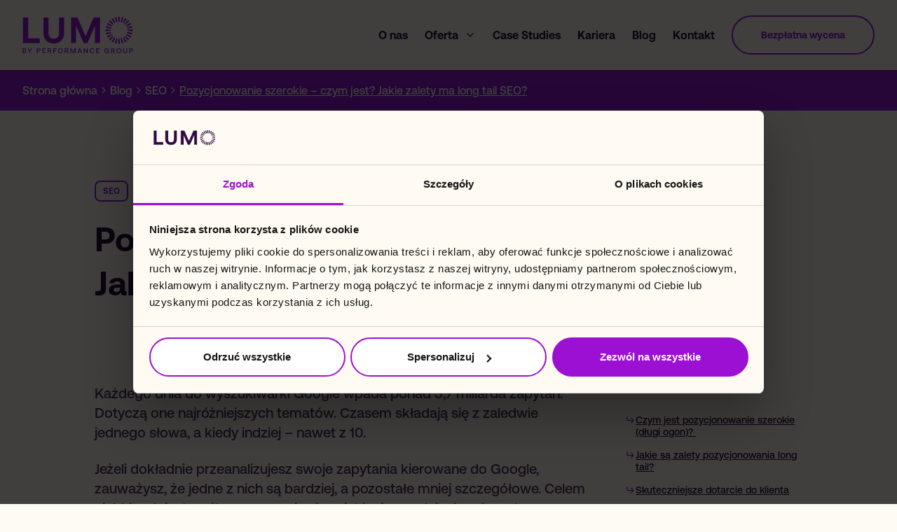

--- FILE ---
content_type: text/html; charset=UTF-8
request_url: https://lumo.pl/blog/pozycjonowanie-szerokie/
body_size: 25941
content:

<!doctype html>
<html dir="ltr" lang="pl-PL" prefix="og: https://ogp.me/ns#">
<head>
  <meta charset="utf-8">
  <meta name="viewport" content="width=device-width, initial-scale=1">
  <link rel="icon" href="https://lumo.pl/wp-content/themes/lumo/public/images/favicon.02f6f9.ico" type="image/ico">
  <title>Pozycjonowanie szerokie – czym jest? Jakie zalety ma long tail SEO? - Lumo</title>

		<!-- All in One SEO 4.9.1.1 - aioseo.com -->
	<meta name="description" content="Każdego dnia do wyszukiwarki Google wpada ponad 3,7 miliarda zapytań. Dotyczą one najróżniejszych tematów. Czasem składają się z zaledwie jednego słowa, a kiedy indziej - nawet z 10. Jeżeli dokładnie przeanalizujesz swoje zapytania kierowane do Google, zauważysz, że jedne z nich są bardziej, a pozostałe mniej szczegółowe. Celem niektórych jest ogólne rozeznanie się w jakimś" />
	<meta name="robots" content="max-image-preview:large" />
	<meta name="author" content="Lumo"/>
	<meta name="google-site-verification" content="oabfP1QOL7IEpwawsAITJW4FzsypxwpB87hvJKVfCE0" />
	<link rel="canonical" href="https://lumo.pl/blog/pozycjonowanie-szerokie/" />
	<meta name="generator" content="All in One SEO (AIOSEO) 4.9.1.1" />
		<meta property="og:locale" content="pl_PL" />
		<meta property="og:site_name" content="Lumo - Agencja marketingowa" />
		<meta property="og:type" content="article" />
		<meta property="og:title" content="Pozycjonowanie szerokie – czym jest? Jakie zalety ma long tail SEO? - Lumo" />
		<meta property="og:description" content="Każdego dnia do wyszukiwarki Google wpada ponad 3,7 miliarda zapytań. Dotyczą one najróżniejszych tematów. Czasem składają się z zaledwie jednego słowa, a kiedy indziej - nawet z 10. Jeżeli dokładnie przeanalizujesz swoje zapytania kierowane do Google, zauważysz, że jedne z nich są bardziej, a pozostałe mniej szczegółowe. Celem niektórych jest ogólne rozeznanie się w jakimś" />
		<meta property="og:url" content="https://lumo.pl/blog/pozycjonowanie-szerokie/" />
		<meta property="og:image" content="https://lumo.pl/wp-content/uploads/2023/06/opengraph-twitter.jpg" />
		<meta property="og:image:secure_url" content="https://lumo.pl/wp-content/uploads/2023/06/opengraph-twitter.jpg" />
		<meta property="og:image:width" content="1640" />
		<meta property="og:image:height" content="820" />
		<meta property="article:published_time" content="2023-05-26T11:47:27+00:00" />
		<meta property="article:modified_time" content="2023-06-23T12:16:37+00:00" />
		<meta name="twitter:card" content="summary_large_image" />
		<meta name="twitter:title" content="Pozycjonowanie szerokie – czym jest? Jakie zalety ma long tail SEO? - Lumo" />
		<meta name="twitter:description" content="Każdego dnia do wyszukiwarki Google wpada ponad 3,7 miliarda zapytań. Dotyczą one najróżniejszych tematów. Czasem składają się z zaledwie jednego słowa, a kiedy indziej - nawet z 10. Jeżeli dokładnie przeanalizujesz swoje zapytania kierowane do Google, zauważysz, że jedne z nich są bardziej, a pozostałe mniej szczegółowe. Celem niektórych jest ogólne rozeznanie się w jakimś" />
		<meta name="twitter:image" content="https://lumo.pl/wp-content/uploads/2023/06/opengraph-twitter.jpg" />
		<script type="application/ld+json" class="aioseo-schema">
			{"@context":"https:\/\/schema.org","@graph":[{"@type":"BlogPosting","@id":"https:\/\/lumo.pl\/blog\/pozycjonowanie-szerokie\/#blogposting","name":"Pozycjonowanie szerokie \u2013 czym jest? Jakie zalety ma long tail SEO? - Lumo","headline":"Pozycjonowanie szerokie &#8211; czym jest? Jakie zalety ma long tail SEO?","author":{"@id":"https:\/\/lumo.pl\/blog\/author\/developers\/#author"},"publisher":{"@id":"https:\/\/lumo.pl\/#organization"},"image":{"@type":"ImageObject","url":"https:\/\/lumo.pl\/wp-content\/uploads\/2023\/06\/pozycjonowanie-szerokie-czym-jest-jakie-zalety-ma-long-tail-seo.jpg","width":1000,"height":561,"caption":"Pozycjonowanie szerokie - czym jest? Jakie zalety ma long tail SEO?"},"datePublished":"2023-05-26T11:47:27+00:00","dateModified":"2023-06-23T12:16:37+00:00","inLanguage":"pl-PL","mainEntityOfPage":{"@id":"https:\/\/lumo.pl\/blog\/pozycjonowanie-szerokie\/#webpage"},"isPartOf":{"@id":"https:\/\/lumo.pl\/blog\/pozycjonowanie-szerokie\/#webpage"},"articleSection":"SEO"},{"@type":"BreadcrumbList","@id":"https:\/\/lumo.pl\/blog\/pozycjonowanie-szerokie\/#breadcrumblist","itemListElement":[{"@type":"ListItem","@id":"https:\/\/lumo.pl#listItem","position":1,"name":"Strona g\u0142\u00f3wna","item":"https:\/\/lumo.pl","nextItem":{"@type":"ListItem","@id":"https:\/\/lumo.pl\/blog\/kategoria\/seo\/#listItem","name":"SEO"}},{"@type":"ListItem","@id":"https:\/\/lumo.pl\/blog\/kategoria\/seo\/#listItem","position":2,"name":"SEO","item":"https:\/\/lumo.pl\/blog\/kategoria\/seo\/","nextItem":{"@type":"ListItem","@id":"https:\/\/lumo.pl\/blog\/pozycjonowanie-szerokie\/#listItem","name":"Pozycjonowanie szerokie &#8211; czym jest? Jakie zalety ma long tail SEO?"},"previousItem":{"@type":"ListItem","@id":"https:\/\/lumo.pl#listItem","name":"Strona g\u0142\u00f3wna"}},{"@type":"ListItem","@id":"https:\/\/lumo.pl\/blog\/pozycjonowanie-szerokie\/#listItem","position":3,"name":"Pozycjonowanie szerokie &#8211; czym jest? Jakie zalety ma long tail SEO?","previousItem":{"@type":"ListItem","@id":"https:\/\/lumo.pl\/blog\/kategoria\/seo\/#listItem","name":"SEO"}}]},{"@type":"Organization","@id":"https:\/\/lumo.pl\/#organization","name":"Lumo","description":"Agencja marketingowa","url":"https:\/\/lumo.pl\/","telephone":"+48600700675","logo":{"@type":"ImageObject","url":"https:\/\/lumo.pl\/wp-content\/uploads\/2023\/05\/logo-violet-case-studies.svg","@id":"https:\/\/lumo.pl\/blog\/pozycjonowanie-szerokie\/#organizationLogo"},"image":{"@id":"https:\/\/lumo.pl\/blog\/pozycjonowanie-szerokie\/#organizationLogo"}},{"@type":"Person","@id":"https:\/\/lumo.pl\/blog\/author\/developers\/#author","url":"https:\/\/lumo.pl\/blog\/author\/developers\/","name":"Lumo"},{"@type":"WebPage","@id":"https:\/\/lumo.pl\/blog\/pozycjonowanie-szerokie\/#webpage","url":"https:\/\/lumo.pl\/blog\/pozycjonowanie-szerokie\/","name":"Pozycjonowanie szerokie \u2013 czym jest? Jakie zalety ma long tail SEO? - Lumo","description":"Ka\u017cdego dnia do wyszukiwarki Google wpada ponad 3,7 miliarda zapyta\u0144. Dotycz\u0105 one najr\u00f3\u017cniejszych temat\u00f3w. Czasem sk\u0142adaj\u0105 si\u0119 z zaledwie jednego s\u0142owa, a kiedy indziej - nawet z 10. Je\u017celi dok\u0142adnie przeanalizujesz swoje zapytania kierowane do Google, zauwa\u017cysz, \u017ce jedne z nich s\u0105 bardziej, a pozosta\u0142e mniej szczeg\u00f3\u0142owe. Celem niekt\u00f3rych jest og\u00f3lne rozeznanie si\u0119 w jakim\u015b","inLanguage":"pl-PL","isPartOf":{"@id":"https:\/\/lumo.pl\/#website"},"breadcrumb":{"@id":"https:\/\/lumo.pl\/blog\/pozycjonowanie-szerokie\/#breadcrumblist"},"author":{"@id":"https:\/\/lumo.pl\/blog\/author\/developers\/#author"},"creator":{"@id":"https:\/\/lumo.pl\/blog\/author\/developers\/#author"},"image":{"@type":"ImageObject","url":"https:\/\/lumo.pl\/wp-content\/uploads\/2023\/06\/pozycjonowanie-szerokie-czym-jest-jakie-zalety-ma-long-tail-seo.jpg","@id":"https:\/\/lumo.pl\/blog\/pozycjonowanie-szerokie\/#mainImage","width":1000,"height":561,"caption":"Pozycjonowanie szerokie - czym jest? Jakie zalety ma long tail SEO?"},"primaryImageOfPage":{"@id":"https:\/\/lumo.pl\/blog\/pozycjonowanie-szerokie\/#mainImage"},"datePublished":"2023-05-26T11:47:27+00:00","dateModified":"2023-06-23T12:16:37+00:00"},{"@type":"WebSite","@id":"https:\/\/lumo.pl\/#website","url":"https:\/\/lumo.pl\/","name":"Lumo","alternateName":"Agencja marketingowa Lumo","description":"Agencja marketingowa","inLanguage":"pl-PL","publisher":{"@id":"https:\/\/lumo.pl\/#organization"}}]}
		</script>
		<!-- All in One SEO -->

<style id='wp-img-auto-sizes-contain-inline-css'>
img:is([sizes=auto i],[sizes^="auto," i]){contain-intrinsic-size:3000px 1500px}
/*# sourceURL=wp-img-auto-sizes-contain-inline-css */
</style>

<link rel='stylesheet' id='app/0-css' href='https://lumo.pl/wp-content/themes/lumo/public/css/app.89b226.css' media='all' />
<link rel='stylesheet' id='yarppRelatedCss-css' href='https://lumo.pl/wp-content/plugins/yet-another-related-posts-plugin/style/related.css' media='all' />
<link rel='stylesheet' id='blocks/blog-read-also/0-css' href='https://lumo.pl/wp-content/themes/lumo/public/css/blocks/blog-read-also.85283c.css' media='all' />
<link rel='stylesheet' id='blocks/quick-contact/0-css' href='https://lumo.pl/wp-content/themes/lumo/public/css/blocks/quick-contact.60a725.css' media='all' />
<style id='classic-theme-styles-inline-css'>
/*! This file is auto-generated */
.wp-block-button__link{color:#fff;background-color:#32373c;border-radius:9999px;box-shadow:none;text-decoration:none;padding:calc(.667em + 2px) calc(1.333em + 2px);font-size:1.125em}.wp-block-file__button{background:#32373c;color:#fff;text-decoration:none}
/*# sourceURL=/wp-includes/css/classic-themes.min.css */
</style>
<link rel='stylesheet' id='aioseo/css/src/vue/standalone/blocks/table-of-contents/global.scss-css' href='https://lumo.pl/wp-content/plugins/all-in-one-seo-pack/dist/Lite/assets/css/table-of-contents/global.e90f6d47.css' media='all' />
<script async src="https://lumo.pl/wp-content/themes/lumo/public/js/other.94518a.js" id="other/0-js"></script>
<style type='text/css'> .ae_data .elementor-editor-element-setting {
            display:none !important;
            }
            </style><meta name="generator" content="Elementor 3.33.4; features: e_font_icon_svg, additional_custom_breakpoints; settings: css_print_method-external, google_font-enabled, font_display-swap">
			<style>
				.e-con.e-parent:nth-of-type(n+4):not(.e-lazyloaded):not(.e-no-lazyload),
				.e-con.e-parent:nth-of-type(n+4):not(.e-lazyloaded):not(.e-no-lazyload) * {
					background-image: none !important;
				}
				@media screen and (max-height: 1024px) {
					.e-con.e-parent:nth-of-type(n+3):not(.e-lazyloaded):not(.e-no-lazyload),
					.e-con.e-parent:nth-of-type(n+3):not(.e-lazyloaded):not(.e-no-lazyload) * {
						background-image: none !important;
					}
				}
				@media screen and (max-height: 640px) {
					.e-con.e-parent:nth-of-type(n+2):not(.e-lazyloaded):not(.e-no-lazyload),
					.e-con.e-parent:nth-of-type(n+2):not(.e-lazyloaded):not(.e-no-lazyload) * {
						background-image: none !important;
					}
				}
			</style>
					<style id="wp-custom-css">
			/* HEADER: keep the CTA white in every state */
.c-header-desktop__btns a[href$="/kontakt/"].btn--outline-primary,
.c-header-desktop__btns a[href$="/kontakt/"].btn--outline-primary .text,
:is(.is-sticky, .header--scrolled, .sticky, .sticky-header)
  .c-header-desktop__btns a[href$="/kontakt/"].btn--outline-primary,
:is(.is-sticky, .header--scrolled, .sticky, .sticky-header)
  .c-header-desktop__btns a[href$="/kontakt/"].btn--outline-primary .text {
  background-color: #9819dd !important;
  border-color: #9819dd !important;
  color: #fff !important;           /* anchor text */
}

/* In case the theme targets :hover/:focus specifically */
.c-header-desktop__btns a[href$="/kontakt/"].btn--outline-primary:hover,
.c-header-desktop__btns a[href$="/kontakt/"].btn--outline-primary:focus,
.c-header-desktop__btns a[href$="/kontakt/"].btn--outline-primary:hover .text,
.c-header-desktop__btns a[href$="/kontakt/"].btn--outline-primary:focus .text {
  color: #fff !important;
}

.page-id-327 .listing__item:nth-of-type(n+5) .listing__item-icon {
  display: none !important;
}

@media (min-width: 1200px) {
  .page-id-327 .b-offer-hero__text-wrapper [class*="xl:offset-1"] {
    margin-left: 0 !important;
  }
}

/* Ukryj pola Imię i Nazwisko oraz ich wiersz */
.page-id-327 #hsForm_e6386df4-c091-4192-ad6f-cbc52ecc9d3a .hs_firstname,
.page-id-327 #hsForm_e6386df4-c091-4192-ad6f-cbc52ecc9d3a .hs_lastname {
  display: none !important;
}
.page-id-327 #hsForm_e6386df4-c091-4192-ad6f-cbc52ecc9d3a fieldset.form-columns-2 {
  display: none !important;
}

/* Ukryj checkbox „CMP” */
.page-id-327 #hsForm_e6386df4-c091-4192-ad6f-cbc52ecc9d3a .hs_jakiej_uslugi_potrzebujesz_ .inputs-list li:last-child {
  display: none !important;
}

/* Logotypy: wyśrodkowanie tytułu */
.page-id-327 .heading.heading--small {
  text-align: center;
  display: block;
  margin: 0 auto;
}

/* Usunięcie tła i ograniczeń tekstu dla checkboxów/radio */
.page-id-327 .hs-form .hs-fieldtype-checkbox .hs-form-checkbox label > span,
.page-id-327 .hs-form .hs-fieldtype-radio   .hs-form-radio   label > span {
  background: none !important;
  border: none !important;
  border-radius: 0 !important;
  padding: 0 !important;
  font-size: 1.2rem;
  line-height: 1.3;
  color: inherit !important;
  overflow: visible !important;
  white-space: normal !important;
  text-overflow: initial !important;
}

/* Pokazuj natywne inputy checkbox i radio */
.page-id-327 .hs-form .hs-fieldtype-checkbox .hs-form-checkbox label > input,
.page-id-327 .hs-form .hs-fieldtype-radio   .hs-form-radio   label > input {
  position: static !important;
  clip: auto !important;
  height: 1.6rem !important;
  width: 1.6rem !important;
  margin-right: .6rem !important;
  overflow: visible !important;
  border: max(1px, .1rem) solid rgba(var(--clr-primary-975-rgb),1);
  appearance: auto !important;
}

/* Ustaw etykiety jako flex – checkbox/radio i tekst obok siebie */
.page-id-327 .hs-form .hs-fieldtype-checkbox .hs-form-checkbox label,
.page-id-327 .hs-form .hs-fieldtype-radio   .hs-form-radio   label {
  display: flex;
  align-items: center;
  gap: .6rem;
  cursor: pointer;
}

/* Opcje w jednej kolumnie na mobile */
.page-id-327 .hs-form .hs-fieldtype-checkbox .inputs-list li,
.page-id-327 .hs-form .hs-fieldtype-radio .inputs-list li {
  margin: 0;
  width: 100%;
}

/* Dwie kolumny na desktopie */
@media (min-width: 768px) {
  .page-id-327 .hs-form .hs-fieldtype-checkbox .inputs-list,
  .page-id-327 .hs-form .hs-fieldtype-radio .inputs-list {
    display: flex;
    flex-wrap: wrap;
    gap: .8rem;
  }
  .page-id-327 .hs-form .hs-fieldtype-checkbox .inputs-list li,
  .page-id-327 .hs-form .hs-fieldtype-radio .inputs-list li {
    width: 48%;
    box-sizing: border-box;
  }
}

.page-id-327 [data-gsap-element="text-up"] p {
  white-space: pre-line;
  margin: 0 0 1.2rem;
  line-height: 1.5;
}

/* Desktop: logotypy w gridzie, wyrównanie, limity */
@media (min-width: 992px) {
  .page-id-327 .b-offer-hero__logotypes {
    display: grid !important;
    grid-template-columns: repeat(6, 1fr);
    grid-auto-rows: auto;
    justify-content: start;
    align-items: center;
    gap: 1.4rem;
  }
  .page-id-327 .b-offer-hero__logotypes-item:nth-child(1) { grid-column: 1; grid-row: 1; }
  .page-id-327 .b-offer-hero__logotypes-item:nth-child(2) { grid-column: 2 / span 2; grid-row: 1; }
  .page-id-327 .b-offer-hero__logotypes-item:nth-child(3) { grid-column: 4; grid-row: 1; }
  .page-id-327 .b-offer-hero__logotypes-item:nth-child(4) { grid-column: 1; grid-row: 2; }
  .page-id-327 .b-offer-hero__logotypes-item:nth-child(5) { grid-column: 2; grid-row: 2; }
  .page-id-327 .b-offer-hero__logotypes-item:nth-child(6) { grid-column: 3; grid-row: 2; }
  .page-id-327 .b-offer-hero__logotypes-item:nth-child(7) { grid-column: 4; grid-row: 2; }
  .page-id-327 .b-offer-hero__logotypes-item:nth-child(n+8) { display: none !important; }
  .page-id-327 .b-offer-hero__logotypes-item img {
    max-width: 130px;
    width: 100%;
    height: auto;
    object-fit: contain;
    margin: 0;
  }
  .page-id-327 .b-offer-hero__logotypes-item { display: flex; justify-content: center; align-items: center;}
  .page-id-327 .b-offer-hero__logotypes-item img { display: block; max-width: 130px; width: 100%; height: auto; object-fit: contain;}
  .page-id-327 .b-offer-hero__text .listing .listing__item:nth-child(n+5):nth-child(-n+7) { margin-top: 1rem; }
  .page-id-327 .b-offer-hero__text .listing .listing__item:nth-child(4) { margin-bottom: 2rem; }
}

/* Centrowanie nagłówków logotypów */
.page-id-327 .b-logotypes__header {
  display: flex;
  justify-content: center;
  width: 100%;
}
.page-id-327 .b-logotypes__header .heading {
  text-align: center !important;
  max-width: none !important;
}

/* Wyśrodkuj logotypy w siatce */
.page-id-327 .b-logotypes__grid {
  display: grid;
  grid-template-columns: repeat(auto-fit, minmax(150px, 1fr));
  justify-content: center;
  gap: 20px;
}

.page-id-327 section.b-logotypes .b-logotypes__grid img.b-logotypes__item-image {
  width: 110px !important;
  max-width: 150px !important;
  height: auto !important;
  aspect-ratio: auto !important;
  object-fit: contain;
}
.page-id-327 section.b-logotypes .b-logotypes__item {
  display: flex;
  align-items: center;
  justify-content: center;
}

/* Kontakt – wyłącz animacje GSAP tylko dla sekcji Offer Hero */
.page-id-327 .b-offer-hero [data-gsap-element],
.page-id-327 .b-offer-hero [data-gsap-anim],
.page-id-327 .b-offer-hero__form-wrapper {
  opacity: 1 !important;
  transform: none !important;
  transition: none !important;
  will-change: auto !important;
}

html, body, .main-view, .main-wrapper, .main-content {
  max-width: 100vw !important;
  overflow-x: hidden !important;
}

@media (max-width: 767px) {
  .b-offer-hero__content .row {
    display: flex;
    flex-direction: column;
  }
  
  .b-offer-hero__form {
    order: -1;
    margin-bottom: 32px;
  }
}
		</style>
		  <script type="text/javascript">
  window.wsConfig = {
    homeUrl: "https://lumo.pl",
    ajaxUrl: "https://lumo.pl/wp-admin/admin-ajax.php",
    restUrl: "https://lumo.pl/wp-json/",
    gRecaptchaSiteKey: "",
  };
</script>
  <script>
(function(w,d,s,l,i){w[l]=w[l]||[];w[l].push({'gtm.start':
new Date().getTime(),event:'gtm.js'});var f=d.getElementsByTagName(s)[0],
j=d.createElement(s),dl=l!='dataLayer'?'&l='+l:'';j.async=true;j.src=
'https://www.googletagmanager.com/gtm.js?id='+i+dl;f.parentNode.insertBefore(j,f);
})(window,document,'script','dataLayer','GTM-NFKF27P');
</script>    <script charset="utf-8" type="text/javascript" src="//js.hsforms.net/forms/embed/v2.js" defer></script>
</head>
<body class="wp-singular post-template-default single single-post postid-24226 single-format-standard wp-embed-responsive wp-theme-lumo pozycjonowanie-szerokie elementor-default elementor-kit-28166">

<a class="sr-only-focusable c-btn-go-to-content"
   href="#main-content">Przejdź do treści</a>
<header class="c-header is-default "
        data-gsap-anim="section">
  <div class="c-header-desktop" data-gsap-element="heading-down">
    <div class="container">
      <div class="c-header-desktop__row">
        <figure class="c-header-desktop__logo">
          <a href="https://lumo.pl">
            <svg width="158" height="52" xmlns="http://www.w3.org/2000/svg" viewBox="0 0 838.54 277.13" fill="none"><g clip-path="url(#clip0_42_5839)"><path d="M130.17 199.62H2.82V5.41h38.84v158.14h88.5v36.07Zm64.48-6.52c-11.93-6.56-21.09-15.81-27.47-27.74q-9.57-17.895-9.57-40.92V5.41h38.84v116.8c0 13.32 3.47 24.09 10.4 32.32 6.94 8.23 16.78 12.35 29.55 12.35s22.89-4.11 29.82-12.35c6.94-8.23 10.4-19 10.4-32.32V5.41h38.84v119.02c0 15.36-3.24 28.99-9.71 40.92-6.48 11.93-15.68 21.18-27.61 27.74s-25.85 9.85-41.76 9.85-29.83-3.29-41.76-9.85Zm283.94-45.36L539.63 5.41h48.55v194.21h-38.29V67.56l-56.88 132.06h-29.69L406.44 67.56v132.06h-38.29V5.41h49.11l61.32 142.33Zm261.27 57.05h-.08c-4.37.29-8.8.31-13.16.06l2.19-39.4c2.79.16 5.61.14 8.41-.04h.08zm13.17-1.68-7.35-38.77c2.77-.53 5.51-1.23 8.16-2.09l12.07 37.56c-4.19 1.36-8.53 2.46-12.88 3.29Zm-39.61.18c-4.39-.8-8.76-1.89-12.97-3.23l11.9-37.61c2.62.84 5.35 1.51 8.1 2.02l-7.03 38.83Zm64.92-8.39-16.74-35.72c2.5-1.18 4.92-2.52 7.21-4l21.31 33.18c-3.75 2.42-7.71 4.61-11.78 6.53Zm-90.43.23a99 99 0 0 1-11.84-6.61l21.5-33.05c2.25 1.47 4.64 2.8 7.1 3.96zM801 180.25l-25.67-29.92a57 57 0 0 0 5.73-5.67l29.64 25.99c-2.99 3.4-6.25 6.64-9.7 9.6m-135.8.04a98 98 0 0 1-9.62-9.69l29.91-25.69c1.75 2.03 3.65 3.94 5.66 5.7zm153.75-20.52-33.04-21.51c1.46-2.24 2.79-4.62 3.94-7.07l35.72 16.71c-1.93 4.11-4.16 8.1-6.62 11.87m-171.5-.07c-2.4-3.73-4.6-7.69-6.52-11.78l35.74-16.71a61 61 0 0 0 3.99 7.21zm183.03-24.34-37.63-11.85c.83-2.63 1.52-5.39 2.05-8.2l38.8 7.2c-.82 4.38-1.9 8.71-3.22 12.86Zm-194.44.24c-1.33-4.05-2.46-8.28-3.35-12.58l38.63-8.08c.6 2.9 1.36 5.73 2.24 8.41l-37.52 12.24Zm199.34-26-39.35-2.93c.21-2.89.28-5.9.21-8.94l17.02-.27L835.64 96l.03.47v.42c.12 4.29.02 8.57-.29 12.71m-204.66.84-.06-.62-.03-.41c-.29-4.4-.29-8.86-.02-13.24l39.38 2.48c-.17 2.71-.17 5.47.01 8.2l-14.87.96zm164.47-20.08c-.53-2.7-1.25-5.39-2.13-7.98l37.36-12.67c1.43 4.23 2.6 8.6 3.47 12.99zm-124.14.1-38.72-7.63c.86-4.39 2.03-8.77 3.47-13.01l37.37 12.66c-.88 2.6-1.6 5.29-2.13 7.98ZM789.9 74.75c-1.21-2.46-2.6-4.86-4.13-7.15l32.78-21.96c2.49 3.71 4.75 7.63 6.73 11.63l-35.37 17.48Zm-113.57.09-35.39-17.45c1.97-4 4.23-7.92 6.71-11.64l32.82 21.91a65 65 0 0 0-4.14 7.17Zm104.39-13.8a65 65 0 0 0-5.86-5.86l26.02-29.67c3.35 2.94 6.55 6.14 9.49 9.49l-29.64 26.04Zm-95.21.05-29.7-25.99c2.94-3.36 6.12-6.56 9.47-9.5l26.08 29.62c-2.07 1.82-4.04 3.8-5.85 5.87m82.78-10.96c-2.29-1.53-4.7-2.93-7.17-4.15l17.49-35.37c4 1.98 7.91 4.24 11.63 6.73zm-70.37.03L675.91 17.4c3.71-2.49 7.62-4.76 11.62-6.74l17.53 35.36a63 63 0 0 0-7.14 4.14m55.56-7.35c-2.6-.88-5.28-1.6-7.97-2.14l7.68-38.71c4.39.87 8.77 2.04 13.01 3.49l-12.71 37.36Zm-40.8.03L699.96 5.48c4.23-1.44 8.6-2.61 12.99-3.49l7.71 38.7c-2.7.54-5.38 1.26-7.98 2.14Zm24.64-3.24c-2.74-.18-5.53-.18-8.3 0h-.13L726.22.23l.23-.02c4.46-.29 8.97-.29 13.41 0l-2.53 39.38ZM0 239.06h13.86c8.3 0 13.05 3.77 13.05 9.98 0 4.47-2.53 7.17-6.47 8.25 4.48.7 7.93 3.34 7.93 8.74 0 6.69-4.91 10.78-14.02 10.78H0v-37.74Zm6.2 5.18v10.84h7.82c4.26 0 6.69-2.05 6.69-5.45s-2.37-5.39-6.69-5.39zm0 15.96v11.38h8.2c4.96 0 7.6-2.1 7.6-5.61 0-3.72-2.8-5.77-7.6-5.77zm30.68-21.14h7.28l9.92 17.26 10.19-17.26h6.96l-14.07 23.78v13.97h-6.2v-13.97l-14.07-23.78Zm70.86 0h14.88c7.87 0 13.05 4.69 13.05 12.02s-5.18 12.02-13.05 12.02h-8.68v13.7h-6.2zm6.2 5.39v13.27h8.14c4.42 0 7.28-2.59 7.28-6.63s-2.8-6.63-7.23-6.63h-8.2Zm35.96-5.39h24.64v5.5H156.1v10.46h15.21v5.34H156.1v10.95h19.09v5.5H149.9v-37.74Zm39.85 0h14.88c7.87 0 13.16 4.69 13.16 12.02 0 5.07-2.91 9.11-7.33 10.68l7.98 15.04h-6.9l-7.28-13.7h-8.3v13.7h-6.2v-37.74Zm6.2 5.39v13.27h8.2c4.42 0 7.28-2.59 7.28-6.63s-2.86-6.63-7.28-6.63h-8.2Zm36.88-5.39h24.1v5.5h-17.9v10.95h14.77v5.34h-14.77v15.96h-6.2v-37.74Zm53.76 38.07c-10.84 0-18.33-8.14-18.33-19.2s7.49-19.2 18.33-19.2 18.33 8.14 18.33 19.2-7.49 19.2-18.33 19.2m0-5.45c7.17 0 11.97-5.77 11.97-13.75s-4.8-13.75-11.97-13.75-11.97 5.77-11.97 13.75 4.8 13.75 11.97 13.75m33.27-32.62h14.88c7.87 0 13.16 4.69 13.16 12.02 0 5.07-2.91 9.11-7.33 10.68l7.98 15.04h-6.9l-7.28-13.7h-8.3v13.7h-6.2v-37.74Zm6.2 5.39v13.27h8.2c4.42 0 7.28-2.59 7.28-6.63s-2.86-6.63-7.28-6.63h-8.2Zm36.89-5.39h8.03l12.08 29.71 11.86-29.71h7.87v37.74h-5.99v-27.77l-11.32 27.77h-5.23l-11.32-27.77v27.77h-5.99v-37.74Zm53.22 37.74 14.13-37.74h7.39l14.07 37.74h-6.63l-3.56-9.33h-15.48l-3.51 9.33h-6.42Zm11.64-14.61h12.02l-6.04-16.45-5.99 16.45Zm37.32 14.61v-37.74h5.66l18.39 26.74v-26.74h6.09v37.74h-5.66l-18.39-26.75v26.75zm45.08-18.87c0-11.48 7.06-19.2 18.23-19.2 8.63 0 14.83 5.18 16.07 13.16h-6.42c-1.24-4.75-4.8-7.71-9.92-7.71-7.17 0-11.59 5.66-11.59 13.75s4.31 13.75 11.43 13.75c5.23 0 8.84-2.91 10.03-7.71h6.42c-1.19 7.98-7.6 13.16-16.39 13.16-11 0-17.85-7.6-17.85-19.2Zm48.85-18.87h24.64v5.5h-18.44v10.46h15.21v5.34h-15.21v10.95h19.09v5.5h-25.29v-37.74Zm61.69 18.87c0-11.48 7.12-19.2 18.33-19.2 8.74 0 15.1 5.18 16.23 13.16h-6.42c-1.13-4.8-4.75-7.71-9.98-7.71-7.17 0-11.81 5.66-11.81 13.75s4.53 13.75 11.75 13.75c5.82 0 10.51-3.29 10.84-9.38v-.92h-10.46v-5.23h16.39v20.65h-4.8l-.54-5.07c-1.83 2.7-5.72 5.39-11.7 5.39-10.57 0-17.85-7.71-17.85-19.2Zm51.27-18.87h14.88c7.87 0 13.16 4.69 13.16 12.02 0 5.07-2.91 9.11-7.33 10.68l7.98 15.04h-6.9l-7.28-13.7h-8.31v13.7h-6.2zm6.21 5.39v13.27h8.2c4.42 0 7.28-2.59 7.28-6.63s-2.86-6.63-7.28-6.63h-8.2Zm53.38 32.68c-10.84 0-18.33-8.14-18.33-19.2s7.49-19.2 18.33-19.2 18.33 8.14 18.33 19.2-7.5 19.2-18.33 19.2m0-5.45c7.17 0 11.97-5.77 11.97-13.75s-4.8-13.75-11.97-13.75-11.97 5.77-11.97 13.75 4.8 13.75 11.97 13.75m33.05-32.62h6.2v21.89c0 7.01 2.7 10.68 8.63 10.68s8.73-3.67 8.73-10.68v-21.89h6.2v21.57c0 10.73-5.12 16.5-14.94 16.5s-14.83-5.77-14.83-16.5v-21.57Zm45.95 0h14.88c7.87 0 13.05 4.69 13.05 12.02s-5.18 12.02-13.05 12.02h-8.68v13.7h-6.2zm6.2 5.39v13.27h8.14c4.42 0 7.28-2.59 7.28-6.63s-2.8-6.63-7.23-6.63h-8.2Z" fill="#fffcf4"/></svg>
          </a>
        </figure>
                  <nav class="c-header-desktop__nav">
    <ul class="menu-main">
                      <li class="menu-main-item   ">
                      <a href="https://lumo.pl/o-nas/"
               target="_self"
                              class="menu-main-item-link" >
              <span class="menu-main-item-link-text">O nas</span>
                          </a>
                  </li>
                      <li class="menu-main-item  has-submenu ">
                      <a href="https://lumo.pl/oferta/"
               target="_self"
                              class="menu-main-item-link" data-header-dropdown-btn="337">
              <span class="menu-main-item-link-text">Oferta</span>
                              <span class="menu-main-item-link-icon">
                  <svg width="16" height="16" viewBox="0 0 16 16" fill="none" xmlns="http://www.w3.org/2000/svg">
                    <path d="M8 10.8138L3 5.8138L3.89583 4.91797L8 9.04297L12.1042 4.9388L13 5.83463L8 10.8138Z" fill="currentColor"/>
                  </svg>
                </span>
                          </a>
                  </li>
                      <li class="menu-main-item   ">
                      <a href="https://lumo.pl/case-studies/"
               target="_self"
                              class="menu-main-item-link" >
              <span class="menu-main-item-link-text">Case Studies</span>
                          </a>
                  </li>
                      <li class="menu-main-item   ">
                      <a href="https://lumo.pl/kariera/"
               target="_self"
                              class="menu-main-item-link" >
              <span class="menu-main-item-link-text">Kariera</span>
                          </a>
                  </li>
                      <li class="menu-main-item   ">
                      <a href="https://lumo.pl/blog/"
               target="_self"
                              class="menu-main-item-link" >
              <span class="menu-main-item-link-text">Blog</span>
                          </a>
                  </li>
                      <li class="menu-main-item   ">
                      <a href="https://lumo.pl/kontakt/"
               target="_self"
                              class="menu-main-item-link" >
              <span class="menu-main-item-link-text">Kontakt</span>
                          </a>
                  </li>
          </ul>
  </nav>
                          <div class="c-header-desktop__btns">
                          <a href="https://lumo.pl/kontakt/" target="_self"
                 class="btn btn--outline-primary">
                <span class="text">Bezpłatna wycena</span>
              </a>
                      </div>
              </div>
    </div>
  </div>
      <nav class="c-header-desktop-dropdown">
    <div class="container">
                                      <div class="c-header-desktop-dropdown__section"
               data-header-dropdown-panel="337">
            <ul class="c-header-desktop-dropdown__nav">
                                                                <li class="menu-main-item ">
                    <a href="https://lumo.pl/oferta/google-ads-i-sem/" target="_self" class="menu-main-item-link">
                      <span class="menu-main-item-link-icon">
                        <svg width="14" height="14" viewBox="0 0 14 14" fill="none" xmlns="http://www.w3.org/2000/svg">
                          <path
                            d="M10.9541 6.63207L8.16574 3.13207C8.1176 3.07215 8.0581 3.02233 7.99064 2.98548C7.92319 2.94862 7.84911 2.92547 7.77268 2.91734C7.69625 2.9092 7.61896 2.91626 7.54526 2.93809C7.47156 2.95993 7.40291 2.99611 7.34324 3.04457C7.28332 3.09271 7.2335 3.15221 7.19665 3.21967C7.15979 3.28712 7.13664 3.3612 7.12851 3.43763C7.12038 3.51406 7.12743 3.59135 7.14927 3.66505C7.1711 3.73875 7.20728 3.8074 7.25574 3.86707L9.74657 6.99957L7.13324 10.1321C7.08412 10.191 7.04712 10.2591 7.02434 10.3323C7.00156 10.4056 6.99347 10.4826 7.00051 10.5591C7.00755 10.6355 7.0296 10.7097 7.06539 10.7776C7.10118 10.8455 7.15001 10.9056 7.20907 10.9546C7.31482 11.0394 7.44683 11.0848 7.58241 11.0829C7.6681 11.083 7.75278 11.0643 7.83041 11.028C7.90805 10.9917 7.97673 10.9388 8.03157 10.8729L10.9482 7.3729C11.0349 7.2692 11.0828 7.13865 11.0839 7.00353C11.0849 6.86842 11.0391 6.73712 10.9541 6.63207Z"
                            fill="currentColor" />
                          <path
                            d="M4.08371 3.13309C3.98624 3.00855 3.84329 2.92783 3.68631 2.90868C3.52933 2.88954 3.37117 2.93354 3.24663 3.03101C3.12208 3.12848 3.04136 3.27142 3.02222 3.42841C3.00307 3.58539 3.04708 3.74355 3.14454 3.86809L5.66454 7.00059L3.05121 10.1273C3.00209 10.1862 2.96508 10.2543 2.94231 10.3275C2.91953 10.4008 2.91144 10.4778 2.91848 10.5542C2.92552 10.6306 2.94757 10.7049 2.98336 10.7728C3.01915 10.8406 3.06798 10.9008 3.12704 10.9498C3.23199 11.0367 3.36408 11.0842 3.50038 11.0839C3.58607 11.0841 3.67075 11.0653 3.74838 11.029C3.82601 10.9927 3.8947 10.9398 3.94954 10.8739L6.86621 7.37392C6.95201 7.26955 6.99891 7.13862 6.99891 7.00351C6.99891 6.86839 6.95201 6.73747 6.86621 6.63309L4.08371 3.13309Z"
                            fill="currentColor" />
                        </svg>
                      </span>
                      <span class="menu-main-item-link-content">
                        <span class="menu-main-item-link-text">Google Ads</span>
                                                  <span class="menu-main-item-link-desc">Piekielnie skuteczna sponsorowana reklama</span>
                                              </span>
                    </a>
                  </li>
                                                                                <li class="menu-main-item ">
                    <a href="https://lumo.pl/oferta/seo/" target="_self" class="menu-main-item-link">
                      <span class="menu-main-item-link-icon">
                        <svg width="14" height="14" viewBox="0 0 14 14" fill="none" xmlns="http://www.w3.org/2000/svg">
                          <path
                            d="M10.9541 6.63207L8.16574 3.13207C8.1176 3.07215 8.0581 3.02233 7.99064 2.98548C7.92319 2.94862 7.84911 2.92547 7.77268 2.91734C7.69625 2.9092 7.61896 2.91626 7.54526 2.93809C7.47156 2.95993 7.40291 2.99611 7.34324 3.04457C7.28332 3.09271 7.2335 3.15221 7.19665 3.21967C7.15979 3.28712 7.13664 3.3612 7.12851 3.43763C7.12038 3.51406 7.12743 3.59135 7.14927 3.66505C7.1711 3.73875 7.20728 3.8074 7.25574 3.86707L9.74657 6.99957L7.13324 10.1321C7.08412 10.191 7.04712 10.2591 7.02434 10.3323C7.00156 10.4056 6.99347 10.4826 7.00051 10.5591C7.00755 10.6355 7.0296 10.7097 7.06539 10.7776C7.10118 10.8455 7.15001 10.9056 7.20907 10.9546C7.31482 11.0394 7.44683 11.0848 7.58241 11.0829C7.6681 11.083 7.75278 11.0643 7.83041 11.028C7.90805 10.9917 7.97673 10.9388 8.03157 10.8729L10.9482 7.3729C11.0349 7.2692 11.0828 7.13865 11.0839 7.00353C11.0849 6.86842 11.0391 6.73712 10.9541 6.63207Z"
                            fill="currentColor" />
                          <path
                            d="M4.08371 3.13309C3.98624 3.00855 3.84329 2.92783 3.68631 2.90868C3.52933 2.88954 3.37117 2.93354 3.24663 3.03101C3.12208 3.12848 3.04136 3.27142 3.02222 3.42841C3.00307 3.58539 3.04708 3.74355 3.14454 3.86809L5.66454 7.00059L3.05121 10.1273C3.00209 10.1862 2.96508 10.2543 2.94231 10.3275C2.91953 10.4008 2.91144 10.4778 2.91848 10.5542C2.92552 10.6306 2.94757 10.7049 2.98336 10.7728C3.01915 10.8406 3.06798 10.9008 3.12704 10.9498C3.23199 11.0367 3.36408 11.0842 3.50038 11.0839C3.58607 11.0841 3.67075 11.0653 3.74838 11.029C3.82601 10.9927 3.8947 10.9398 3.94954 10.8739L6.86621 7.37392C6.95201 7.26955 6.99891 7.13862 6.99891 7.00351C6.99891 6.86839 6.95201 6.73747 6.86621 6.63309L4.08371 3.13309Z"
                            fill="currentColor" />
                        </svg>
                      </span>
                      <span class="menu-main-item-link-content">
                        <span class="menu-main-item-link-text">SEO</span>
                                                  <span class="menu-main-item-link-desc">Popraw widoczność swojej strony w wyszukiwarce</span>
                                              </span>
                    </a>
                  </li>
                                                                                <li class="menu-main-item ">
                    <a href="https://lumo.pl/oferta/content-marketing/" target="_self" class="menu-main-item-link">
                      <span class="menu-main-item-link-icon">
                        <svg width="14" height="14" viewBox="0 0 14 14" fill="none" xmlns="http://www.w3.org/2000/svg">
                          <path
                            d="M10.9541 6.63207L8.16574 3.13207C8.1176 3.07215 8.0581 3.02233 7.99064 2.98548C7.92319 2.94862 7.84911 2.92547 7.77268 2.91734C7.69625 2.9092 7.61896 2.91626 7.54526 2.93809C7.47156 2.95993 7.40291 2.99611 7.34324 3.04457C7.28332 3.09271 7.2335 3.15221 7.19665 3.21967C7.15979 3.28712 7.13664 3.3612 7.12851 3.43763C7.12038 3.51406 7.12743 3.59135 7.14927 3.66505C7.1711 3.73875 7.20728 3.8074 7.25574 3.86707L9.74657 6.99957L7.13324 10.1321C7.08412 10.191 7.04712 10.2591 7.02434 10.3323C7.00156 10.4056 6.99347 10.4826 7.00051 10.5591C7.00755 10.6355 7.0296 10.7097 7.06539 10.7776C7.10118 10.8455 7.15001 10.9056 7.20907 10.9546C7.31482 11.0394 7.44683 11.0848 7.58241 11.0829C7.6681 11.083 7.75278 11.0643 7.83041 11.028C7.90805 10.9917 7.97673 10.9388 8.03157 10.8729L10.9482 7.3729C11.0349 7.2692 11.0828 7.13865 11.0839 7.00353C11.0849 6.86842 11.0391 6.73712 10.9541 6.63207Z"
                            fill="currentColor" />
                          <path
                            d="M4.08371 3.13309C3.98624 3.00855 3.84329 2.92783 3.68631 2.90868C3.52933 2.88954 3.37117 2.93354 3.24663 3.03101C3.12208 3.12848 3.04136 3.27142 3.02222 3.42841C3.00307 3.58539 3.04708 3.74355 3.14454 3.86809L5.66454 7.00059L3.05121 10.1273C3.00209 10.1862 2.96508 10.2543 2.94231 10.3275C2.91953 10.4008 2.91144 10.4778 2.91848 10.5542C2.92552 10.6306 2.94757 10.7049 2.98336 10.7728C3.01915 10.8406 3.06798 10.9008 3.12704 10.9498C3.23199 11.0367 3.36408 11.0842 3.50038 11.0839C3.58607 11.0841 3.67075 11.0653 3.74838 11.029C3.82601 10.9927 3.8947 10.9398 3.94954 10.8739L6.86621 7.37392C6.95201 7.26955 6.99891 7.13862 6.99891 7.00351C6.99891 6.86839 6.95201 6.73747 6.86621 6.63309L4.08371 3.13309Z"
                            fill="currentColor" />
                        </svg>
                      </span>
                      <span class="menu-main-item-link-content">
                        <span class="menu-main-item-link-text">Content Marketing</span>
                                                  <span class="menu-main-item-link-desc">Treści, które chce się czytać</span>
                                              </span>
                    </a>
                  </li>
                                                                                <li class="menu-main-item ">
                    <a href="https://lumo.pl/oferta/social-media/" target="_self" class="menu-main-item-link">
                      <span class="menu-main-item-link-icon">
                        <svg width="14" height="14" viewBox="0 0 14 14" fill="none" xmlns="http://www.w3.org/2000/svg">
                          <path
                            d="M10.9541 6.63207L8.16574 3.13207C8.1176 3.07215 8.0581 3.02233 7.99064 2.98548C7.92319 2.94862 7.84911 2.92547 7.77268 2.91734C7.69625 2.9092 7.61896 2.91626 7.54526 2.93809C7.47156 2.95993 7.40291 2.99611 7.34324 3.04457C7.28332 3.09271 7.2335 3.15221 7.19665 3.21967C7.15979 3.28712 7.13664 3.3612 7.12851 3.43763C7.12038 3.51406 7.12743 3.59135 7.14927 3.66505C7.1711 3.73875 7.20728 3.8074 7.25574 3.86707L9.74657 6.99957L7.13324 10.1321C7.08412 10.191 7.04712 10.2591 7.02434 10.3323C7.00156 10.4056 6.99347 10.4826 7.00051 10.5591C7.00755 10.6355 7.0296 10.7097 7.06539 10.7776C7.10118 10.8455 7.15001 10.9056 7.20907 10.9546C7.31482 11.0394 7.44683 11.0848 7.58241 11.0829C7.6681 11.083 7.75278 11.0643 7.83041 11.028C7.90805 10.9917 7.97673 10.9388 8.03157 10.8729L10.9482 7.3729C11.0349 7.2692 11.0828 7.13865 11.0839 7.00353C11.0849 6.86842 11.0391 6.73712 10.9541 6.63207Z"
                            fill="currentColor" />
                          <path
                            d="M4.08371 3.13309C3.98624 3.00855 3.84329 2.92783 3.68631 2.90868C3.52933 2.88954 3.37117 2.93354 3.24663 3.03101C3.12208 3.12848 3.04136 3.27142 3.02222 3.42841C3.00307 3.58539 3.04708 3.74355 3.14454 3.86809L5.66454 7.00059L3.05121 10.1273C3.00209 10.1862 2.96508 10.2543 2.94231 10.3275C2.91953 10.4008 2.91144 10.4778 2.91848 10.5542C2.92552 10.6306 2.94757 10.7049 2.98336 10.7728C3.01915 10.8406 3.06798 10.9008 3.12704 10.9498C3.23199 11.0367 3.36408 11.0842 3.50038 11.0839C3.58607 11.0841 3.67075 11.0653 3.74838 11.029C3.82601 10.9927 3.8947 10.9398 3.94954 10.8739L6.86621 7.37392C6.95201 7.26955 6.99891 7.13862 6.99891 7.00351C6.99891 6.86839 6.95201 6.73747 6.86621 6.63309L4.08371 3.13309Z"
                            fill="currentColor" />
                        </svg>
                      </span>
                      <span class="menu-main-item-link-content">
                        <span class="menu-main-item-link-text">Social Media</span>
                                                  <span class="menu-main-item-link-desc">Facebook, Instagram, TikTok, LinkedIn</span>
                                              </span>
                    </a>
                  </li>
                                                                                <li class="menu-main-item ">
                    <a href="https://lumo.pl/oferta/strategia-i-doradztwo/" target="_self" class="menu-main-item-link">
                      <span class="menu-main-item-link-icon">
                        <svg width="14" height="14" viewBox="0 0 14 14" fill="none" xmlns="http://www.w3.org/2000/svg">
                          <path
                            d="M10.9541 6.63207L8.16574 3.13207C8.1176 3.07215 8.0581 3.02233 7.99064 2.98548C7.92319 2.94862 7.84911 2.92547 7.77268 2.91734C7.69625 2.9092 7.61896 2.91626 7.54526 2.93809C7.47156 2.95993 7.40291 2.99611 7.34324 3.04457C7.28332 3.09271 7.2335 3.15221 7.19665 3.21967C7.15979 3.28712 7.13664 3.3612 7.12851 3.43763C7.12038 3.51406 7.12743 3.59135 7.14927 3.66505C7.1711 3.73875 7.20728 3.8074 7.25574 3.86707L9.74657 6.99957L7.13324 10.1321C7.08412 10.191 7.04712 10.2591 7.02434 10.3323C7.00156 10.4056 6.99347 10.4826 7.00051 10.5591C7.00755 10.6355 7.0296 10.7097 7.06539 10.7776C7.10118 10.8455 7.15001 10.9056 7.20907 10.9546C7.31482 11.0394 7.44683 11.0848 7.58241 11.0829C7.6681 11.083 7.75278 11.0643 7.83041 11.028C7.90805 10.9917 7.97673 10.9388 8.03157 10.8729L10.9482 7.3729C11.0349 7.2692 11.0828 7.13865 11.0839 7.00353C11.0849 6.86842 11.0391 6.73712 10.9541 6.63207Z"
                            fill="currentColor" />
                          <path
                            d="M4.08371 3.13309C3.98624 3.00855 3.84329 2.92783 3.68631 2.90868C3.52933 2.88954 3.37117 2.93354 3.24663 3.03101C3.12208 3.12848 3.04136 3.27142 3.02222 3.42841C3.00307 3.58539 3.04708 3.74355 3.14454 3.86809L5.66454 7.00059L3.05121 10.1273C3.00209 10.1862 2.96508 10.2543 2.94231 10.3275C2.91953 10.4008 2.91144 10.4778 2.91848 10.5542C2.92552 10.6306 2.94757 10.7049 2.98336 10.7728C3.01915 10.8406 3.06798 10.9008 3.12704 10.9498C3.23199 11.0367 3.36408 11.0842 3.50038 11.0839C3.58607 11.0841 3.67075 11.0653 3.74838 11.029C3.82601 10.9927 3.8947 10.9398 3.94954 10.8739L6.86621 7.37392C6.95201 7.26955 6.99891 7.13862 6.99891 7.00351C6.99891 6.86839 6.95201 6.73747 6.86621 6.63309L4.08371 3.13309Z"
                            fill="currentColor" />
                        </svg>
                      </span>
                      <span class="menu-main-item-link-content">
                        <span class="menu-main-item-link-text">Pozostałe kanały</span>
                                                  <span class="menu-main-item-link-desc">Bing, Allegro, Criteo i inne</span>
                                              </span>
                    </a>
                  </li>
                                                                                <li class="menu-main-item ">
                    <a href="https://lumo.pl/oferta/audyty/" target="_self" class="menu-main-item-link">
                      <span class="menu-main-item-link-icon">
                        <svg width="14" height="14" viewBox="0 0 14 14" fill="none" xmlns="http://www.w3.org/2000/svg">
                          <path
                            d="M10.9541 6.63207L8.16574 3.13207C8.1176 3.07215 8.0581 3.02233 7.99064 2.98548C7.92319 2.94862 7.84911 2.92547 7.77268 2.91734C7.69625 2.9092 7.61896 2.91626 7.54526 2.93809C7.47156 2.95993 7.40291 2.99611 7.34324 3.04457C7.28332 3.09271 7.2335 3.15221 7.19665 3.21967C7.15979 3.28712 7.13664 3.3612 7.12851 3.43763C7.12038 3.51406 7.12743 3.59135 7.14927 3.66505C7.1711 3.73875 7.20728 3.8074 7.25574 3.86707L9.74657 6.99957L7.13324 10.1321C7.08412 10.191 7.04712 10.2591 7.02434 10.3323C7.00156 10.4056 6.99347 10.4826 7.00051 10.5591C7.00755 10.6355 7.0296 10.7097 7.06539 10.7776C7.10118 10.8455 7.15001 10.9056 7.20907 10.9546C7.31482 11.0394 7.44683 11.0848 7.58241 11.0829C7.6681 11.083 7.75278 11.0643 7.83041 11.028C7.90805 10.9917 7.97673 10.9388 8.03157 10.8729L10.9482 7.3729C11.0349 7.2692 11.0828 7.13865 11.0839 7.00353C11.0849 6.86842 11.0391 6.73712 10.9541 6.63207Z"
                            fill="currentColor" />
                          <path
                            d="M4.08371 3.13309C3.98624 3.00855 3.84329 2.92783 3.68631 2.90868C3.52933 2.88954 3.37117 2.93354 3.24663 3.03101C3.12208 3.12848 3.04136 3.27142 3.02222 3.42841C3.00307 3.58539 3.04708 3.74355 3.14454 3.86809L5.66454 7.00059L3.05121 10.1273C3.00209 10.1862 2.96508 10.2543 2.94231 10.3275C2.91953 10.4008 2.91144 10.4778 2.91848 10.5542C2.92552 10.6306 2.94757 10.7049 2.98336 10.7728C3.01915 10.8406 3.06798 10.9008 3.12704 10.9498C3.23199 11.0367 3.36408 11.0842 3.50038 11.0839C3.58607 11.0841 3.67075 11.0653 3.74838 11.029C3.82601 10.9927 3.8947 10.9398 3.94954 10.8739L6.86621 7.37392C6.95201 7.26955 6.99891 7.13862 6.99891 7.00351C6.99891 6.86839 6.95201 6.73747 6.86621 6.63309L4.08371 3.13309Z"
                            fill="currentColor" />
                        </svg>
                      </span>
                      <span class="menu-main-item-link-content">
                        <span class="menu-main-item-link-text">Audyty</span>
                                                  <span class="menu-main-item-link-desc">Spójrz na biznes z innej perspektywy</span>
                                              </span>
                    </a>
                  </li>
                                                                                        </ul>
                                                                                                                                                                                                                                                                                                        <figure class="c-header-desktop-dropdown__featured">
                  <a href="https://lumo.pl/oferta/" target="_self" class="c-header-desktop-dropdown__featured-link">
                                          <span class="c-header-desktop-dropdown__featured-label">Nasze kompetencje</span>
                                                              <span class="c-header-desktop-dropdown__featured-title">Sprawdź  pełną ofertę</span>
                                        <span class="c-header-desktop-dropdown__featured-icon" role="presentation">
                      <svg xmlns="http://www.w3.org/2000/svg" width="24" height="24" fill="none" viewBox="0 0 24 24"><path fill="currentColor" d="M13.364 5.234a1 1 0 0 0-.13 1.41l3.63 4.36H5.004a1 1 0 1 0 0 2h11.86l-3.63 4.36a1 1 0 0 0 .473 1.596 1.002 1.002 0 0 0 1.067-.316l5-6 .09-.15.07-.13a1 1 0 0 0 0-.72l-.07-.13-.09-.15-5-6a1 1 0 0 0-1.41-.13Z"/></svg>
                    </span>
                  </a>
                  <img src="https://lumo.pl/wp-content/themes/lumo/public/images/header-menu-item-bg.7765e5.jpg"
                       width="400"
                       height="400"
                       loading="lazy"
                       class="c-header-desktop-dropdown__featured-bg"
                       alt="">
                </figure>
                          </div>
                                                                          </div>
    <div class="c-header-desktop-dropdown__btn-close"></div>
  </nav>
    <div class="c-header-mobile-bar" data-gsap-element="heading-down">
    <div class="c-header-mobile-bar__row">
      <figure class="c-header-mobile-bar__logo">
        <a href="https://lumo.pl">
          <svg width="158" height="52" xmlns="http://www.w3.org/2000/svg" viewBox="0 0 838.54 277.13" fill="none"><g clip-path="url(#clip0_42_5839)"><path d="M130.17 199.62H2.82V5.41h38.84v158.14h88.5v36.07Zm64.48-6.52c-11.93-6.56-21.09-15.81-27.47-27.74q-9.57-17.895-9.57-40.92V5.41h38.84v116.8c0 13.32 3.47 24.09 10.4 32.32 6.94 8.23 16.78 12.35 29.55 12.35s22.89-4.11 29.82-12.35c6.94-8.23 10.4-19 10.4-32.32V5.41h38.84v119.02c0 15.36-3.24 28.99-9.71 40.92-6.48 11.93-15.68 21.18-27.61 27.74s-25.85 9.85-41.76 9.85-29.83-3.29-41.76-9.85Zm283.94-45.36L539.63 5.41h48.55v194.21h-38.29V67.56l-56.88 132.06h-29.69L406.44 67.56v132.06h-38.29V5.41h49.11l61.32 142.33Zm261.27 57.05h-.08c-4.37.29-8.8.31-13.16.06l2.19-39.4c2.79.16 5.61.14 8.41-.04h.08zm13.17-1.68-7.35-38.77c2.77-.53 5.51-1.23 8.16-2.09l12.07 37.56c-4.19 1.36-8.53 2.46-12.88 3.29Zm-39.61.18c-4.39-.8-8.76-1.89-12.97-3.23l11.9-37.61c2.62.84 5.35 1.51 8.1 2.02l-7.03 38.83Zm64.92-8.39-16.74-35.72c2.5-1.18 4.92-2.52 7.21-4l21.31 33.18c-3.75 2.42-7.71 4.61-11.78 6.53Zm-90.43.23a99 99 0 0 1-11.84-6.61l21.5-33.05c2.25 1.47 4.64 2.8 7.1 3.96zM801 180.25l-25.67-29.92a57 57 0 0 0 5.73-5.67l29.64 25.99c-2.99 3.4-6.25 6.64-9.7 9.6m-135.8.04a98 98 0 0 1-9.62-9.69l29.91-25.69c1.75 2.03 3.65 3.94 5.66 5.7zm153.75-20.52-33.04-21.51c1.46-2.24 2.79-4.62 3.94-7.07l35.72 16.71c-1.93 4.11-4.16 8.1-6.62 11.87m-171.5-.07c-2.4-3.73-4.6-7.69-6.52-11.78l35.74-16.71a61 61 0 0 0 3.99 7.21zm183.03-24.34-37.63-11.85c.83-2.63 1.52-5.39 2.05-8.2l38.8 7.2c-.82 4.38-1.9 8.71-3.22 12.86Zm-194.44.24c-1.33-4.05-2.46-8.28-3.35-12.58l38.63-8.08c.6 2.9 1.36 5.73 2.24 8.41l-37.52 12.24Zm199.34-26-39.35-2.93c.21-2.89.28-5.9.21-8.94l17.02-.27L835.64 96l.03.47v.42c.12 4.29.02 8.57-.29 12.71m-204.66.84-.06-.62-.03-.41c-.29-4.4-.29-8.86-.02-13.24l39.38 2.48c-.17 2.71-.17 5.47.01 8.2l-14.87.96zm164.47-20.08c-.53-2.7-1.25-5.39-2.13-7.98l37.36-12.67c1.43 4.23 2.6 8.6 3.47 12.99zm-124.14.1-38.72-7.63c.86-4.39 2.03-8.77 3.47-13.01l37.37 12.66c-.88 2.6-1.6 5.29-2.13 7.98ZM789.9 74.75c-1.21-2.46-2.6-4.86-4.13-7.15l32.78-21.96c2.49 3.71 4.75 7.63 6.73 11.63l-35.37 17.48Zm-113.57.09-35.39-17.45c1.97-4 4.23-7.92 6.71-11.64l32.82 21.91a65 65 0 0 0-4.14 7.17Zm104.39-13.8a65 65 0 0 0-5.86-5.86l26.02-29.67c3.35 2.94 6.55 6.14 9.49 9.49l-29.64 26.04Zm-95.21.05-29.7-25.99c2.94-3.36 6.12-6.56 9.47-9.5l26.08 29.62c-2.07 1.82-4.04 3.8-5.85 5.87m82.78-10.96c-2.29-1.53-4.7-2.93-7.17-4.15l17.49-35.37c4 1.98 7.91 4.24 11.63 6.73zm-70.37.03L675.91 17.4c3.71-2.49 7.62-4.76 11.62-6.74l17.53 35.36a63 63 0 0 0-7.14 4.14m55.56-7.35c-2.6-.88-5.28-1.6-7.97-2.14l7.68-38.71c4.39.87 8.77 2.04 13.01 3.49l-12.71 37.36Zm-40.8.03L699.96 5.48c4.23-1.44 8.6-2.61 12.99-3.49l7.71 38.7c-2.7.54-5.38 1.26-7.98 2.14Zm24.64-3.24c-2.74-.18-5.53-.18-8.3 0h-.13L726.22.23l.23-.02c4.46-.29 8.97-.29 13.41 0l-2.53 39.38ZM0 239.06h13.86c8.3 0 13.05 3.77 13.05 9.98 0 4.47-2.53 7.17-6.47 8.25 4.48.7 7.93 3.34 7.93 8.74 0 6.69-4.91 10.78-14.02 10.78H0v-37.74Zm6.2 5.18v10.84h7.82c4.26 0 6.69-2.05 6.69-5.45s-2.37-5.39-6.69-5.39zm0 15.96v11.38h8.2c4.96 0 7.6-2.1 7.6-5.61 0-3.72-2.8-5.77-7.6-5.77zm30.68-21.14h7.28l9.92 17.26 10.19-17.26h6.96l-14.07 23.78v13.97h-6.2v-13.97l-14.07-23.78Zm70.86 0h14.88c7.87 0 13.05 4.69 13.05 12.02s-5.18 12.02-13.05 12.02h-8.68v13.7h-6.2zm6.2 5.39v13.27h8.14c4.42 0 7.28-2.59 7.28-6.63s-2.8-6.63-7.23-6.63h-8.2Zm35.96-5.39h24.64v5.5H156.1v10.46h15.21v5.34H156.1v10.95h19.09v5.5H149.9v-37.74Zm39.85 0h14.88c7.87 0 13.16 4.69 13.16 12.02 0 5.07-2.91 9.11-7.33 10.68l7.98 15.04h-6.9l-7.28-13.7h-8.3v13.7h-6.2v-37.74Zm6.2 5.39v13.27h8.2c4.42 0 7.28-2.59 7.28-6.63s-2.86-6.63-7.28-6.63h-8.2Zm36.88-5.39h24.1v5.5h-17.9v10.95h14.77v5.34h-14.77v15.96h-6.2v-37.74Zm53.76 38.07c-10.84 0-18.33-8.14-18.33-19.2s7.49-19.2 18.33-19.2 18.33 8.14 18.33 19.2-7.49 19.2-18.33 19.2m0-5.45c7.17 0 11.97-5.77 11.97-13.75s-4.8-13.75-11.97-13.75-11.97 5.77-11.97 13.75 4.8 13.75 11.97 13.75m33.27-32.62h14.88c7.87 0 13.16 4.69 13.16 12.02 0 5.07-2.91 9.11-7.33 10.68l7.98 15.04h-6.9l-7.28-13.7h-8.3v13.7h-6.2v-37.74Zm6.2 5.39v13.27h8.2c4.42 0 7.28-2.59 7.28-6.63s-2.86-6.63-7.28-6.63h-8.2Zm36.89-5.39h8.03l12.08 29.71 11.86-29.71h7.87v37.74h-5.99v-27.77l-11.32 27.77h-5.23l-11.32-27.77v27.77h-5.99v-37.74Zm53.22 37.74 14.13-37.74h7.39l14.07 37.74h-6.63l-3.56-9.33h-15.48l-3.51 9.33h-6.42Zm11.64-14.61h12.02l-6.04-16.45-5.99 16.45Zm37.32 14.61v-37.74h5.66l18.39 26.74v-26.74h6.09v37.74h-5.66l-18.39-26.75v26.75zm45.08-18.87c0-11.48 7.06-19.2 18.23-19.2 8.63 0 14.83 5.18 16.07 13.16h-6.42c-1.24-4.75-4.8-7.71-9.92-7.71-7.17 0-11.59 5.66-11.59 13.75s4.31 13.75 11.43 13.75c5.23 0 8.84-2.91 10.03-7.71h6.42c-1.19 7.98-7.6 13.16-16.39 13.16-11 0-17.85-7.6-17.85-19.2Zm48.85-18.87h24.64v5.5h-18.44v10.46h15.21v5.34h-15.21v10.95h19.09v5.5h-25.29v-37.74Zm61.69 18.87c0-11.48 7.12-19.2 18.33-19.2 8.74 0 15.1 5.18 16.23 13.16h-6.42c-1.13-4.8-4.75-7.71-9.98-7.71-7.17 0-11.81 5.66-11.81 13.75s4.53 13.75 11.75 13.75c5.82 0 10.51-3.29 10.84-9.38v-.92h-10.46v-5.23h16.39v20.65h-4.8l-.54-5.07c-1.83 2.7-5.72 5.39-11.7 5.39-10.57 0-17.85-7.71-17.85-19.2Zm51.27-18.87h14.88c7.87 0 13.16 4.69 13.16 12.02 0 5.07-2.91 9.11-7.33 10.68l7.98 15.04h-6.9l-7.28-13.7h-8.31v13.7h-6.2zm6.21 5.39v13.27h8.2c4.42 0 7.28-2.59 7.28-6.63s-2.86-6.63-7.28-6.63h-8.2Zm53.38 32.68c-10.84 0-18.33-8.14-18.33-19.2s7.49-19.2 18.33-19.2 18.33 8.14 18.33 19.2-7.5 19.2-18.33 19.2m0-5.45c7.17 0 11.97-5.77 11.97-13.75s-4.8-13.75-11.97-13.75-11.97 5.77-11.97 13.75 4.8 13.75 11.97 13.75m33.05-32.62h6.2v21.89c0 7.01 2.7 10.68 8.63 10.68s8.73-3.67 8.73-10.68v-21.89h6.2v21.57c0 10.73-5.12 16.5-14.94 16.5s-14.83-5.77-14.83-16.5v-21.57Zm45.95 0h14.88c7.87 0 13.05 4.69 13.05 12.02s-5.18 12.02-13.05 12.02h-8.68v13.7h-6.2zm6.2 5.39v13.27h8.14c4.42 0 7.28-2.59 7.28-6.63s-2.8-6.63-7.23-6.63h-8.2Z" fill="#fffcf4"/></svg>
        </a>
      </figure>
      <div class="c-header-mobile-bar__btns">
        <div role="button" class="c-header-mobile-bar__toggle cursor-pointer" data-ws-header-toggle>
          <svg class="c-header-mobile-bar__toggle-hide" width="24" height="24" viewBox="0 0 24 24" fill="none"
               xmlns="http://www.w3.org/2000/svg">
            <path
              d="M6.3248 18.5744L5.4248 17.6744L11.1248 11.9996L5.4248 6.3248L6.3248 5.4248L11.9996 11.1248L17.6744 5.4248L18.5744 6.3248L12.8744 11.9996L18.5744 17.6744L17.6744 18.5744L11.9996 12.8744L6.3248 18.5744Z"
              fill="currentColor" />
          </svg>
          <svg class="c-header-mobile-bar__toggle-show" width="24" height="24" viewBox="0 0 24 24" fill="none"
               xmlns="http://www.w3.org/2000/svg">
            <path d="M3 18V16.5H21V18H3ZM3 12.75V11.25H21V12.75H3ZM3 7.5V6H21V7.5H3Z" fill="currentColor" />
          </svg>
        </div>
      </div>
    </div>
  </div>
  <div class="c-header-mobile">
    <div class="c-header-mobile__screen-main">
              <nav class="c-header-mobile__nav">
    <ul class="menu-main">
              <li
          class="menu-main-item  ">
                      <a href="https://lumo.pl/o-nas/"
               target="_self"
                              class="menu-main-item-link"
               >
              <span class="menu-main-item-link-label">O nas</span>
                          </a>
                            </li>
              <li
          class="menu-main-item  ">
                      <a href="https://lumo.pl/oferta/"
               target="_self"
                              class="menu-main-item-link"
                data-header-mobile-btn >
              <span class="menu-main-item-link-label">Oferta</span>
                              <span class="menu-main-item-link-icon">
                  <svg width="16" height="16" viewBox="0 0 16 16" fill="none" xmlns="http://www.w3.org/2000/svg">
                    <path
                      d="M10.9479 7.86572L5.94789 12.8657L5.05206 11.9699L9.17706 7.86572L5.07289 3.76152L5.96872 2.86572L10.9479 7.86572Z"
                      fill="currentColor"/>
                  </svg>
                </span>
                          </a>
                                <ul class="menu-main-submenu">
                                                                <li class="menu-main-submenu-item ">
                    <a href="https://lumo.pl/oferta/google-ads-i-sem/" target="_self"
                       class="menu-main-submenu-item-link">
                      <span class="menu-main-submenu-item-link-icon">
                        <svg width="14" height="14" viewBox="0 0 14 14" fill="none"
                             xmlns="http://www.w3.org/2000/svg">
                          <path
                            d="M10.9541 6.63207L8.16574 3.13207C8.1176 3.07215 8.0581 3.02233 7.99064 2.98548C7.92319 2.94862 7.84911 2.92547 7.77268 2.91734C7.69625 2.9092 7.61896 2.91626 7.54526 2.93809C7.47156 2.95993 7.40291 2.99611 7.34324 3.04457C7.28332 3.09271 7.2335 3.15221 7.19665 3.21967C7.15979 3.28712 7.13664 3.3612 7.12851 3.43763C7.12038 3.51406 7.12743 3.59135 7.14927 3.66505C7.1711 3.73875 7.20728 3.8074 7.25574 3.86707L9.74657 6.99957L7.13324 10.1321C7.08412 10.191 7.04712 10.2591 7.02434 10.3323C7.00156 10.4056 6.99347 10.4826 7.00051 10.5591C7.00755 10.6355 7.0296 10.7097 7.06539 10.7776C7.10118 10.8455 7.15001 10.9056 7.20907 10.9546C7.31482 11.0394 7.44683 11.0848 7.58241 11.0829C7.6681 11.083 7.75278 11.0643 7.83041 11.028C7.90805 10.9917 7.97673 10.9388 8.03157 10.8729L10.9482 7.3729C11.0349 7.2692 11.0828 7.13865 11.0839 7.00353C11.0849 6.86842 11.0391 6.73712 10.9541 6.63207Z"
                            fill="currentColor"/>
                          <path
                            d="M4.08371 3.13309C3.98624 3.00855 3.84329 2.92783 3.68631 2.90868C3.52933 2.88954 3.37117 2.93354 3.24663 3.03101C3.12208 3.12848 3.04136 3.27142 3.02222 3.42841C3.00307 3.58539 3.04708 3.74355 3.14454 3.86809L5.66454 7.00059L3.05121 10.1273C3.00209 10.1862 2.96508 10.2543 2.94231 10.3275C2.91953 10.4008 2.91144 10.4778 2.91848 10.5542C2.92552 10.6306 2.94757 10.7049 2.98336 10.7728C3.01915 10.8406 3.06798 10.9008 3.12704 10.9498C3.23199 11.0367 3.36408 11.0842 3.50038 11.0839C3.58607 11.0841 3.67075 11.0653 3.74838 11.029C3.82601 10.9927 3.8947 10.9398 3.94954 10.8739L6.86621 7.37392C6.95201 7.26955 6.99891 7.13862 6.99891 7.00351C6.99891 6.86839 6.95201 6.73747 6.86621 6.63309L4.08371 3.13309Z"
                            fill="currentColor"/>
                        </svg>
                      </span>
                      <span class="menu-main-submenu-item-link-content">
                        <span class="menu-main-submenu-item-link-text">Google Ads</span>
                                                  <span class="menu-main-submenu-item-link-desc">Piekielnie skuteczna sponsorowana reklama</span>
                                              </span>
                    </a>
                  </li>
                                                                                <li class="menu-main-submenu-item ">
                    <a href="https://lumo.pl/oferta/seo/" target="_self"
                       class="menu-main-submenu-item-link">
                      <span class="menu-main-submenu-item-link-icon">
                        <svg width="14" height="14" viewBox="0 0 14 14" fill="none"
                             xmlns="http://www.w3.org/2000/svg">
                          <path
                            d="M10.9541 6.63207L8.16574 3.13207C8.1176 3.07215 8.0581 3.02233 7.99064 2.98548C7.92319 2.94862 7.84911 2.92547 7.77268 2.91734C7.69625 2.9092 7.61896 2.91626 7.54526 2.93809C7.47156 2.95993 7.40291 2.99611 7.34324 3.04457C7.28332 3.09271 7.2335 3.15221 7.19665 3.21967C7.15979 3.28712 7.13664 3.3612 7.12851 3.43763C7.12038 3.51406 7.12743 3.59135 7.14927 3.66505C7.1711 3.73875 7.20728 3.8074 7.25574 3.86707L9.74657 6.99957L7.13324 10.1321C7.08412 10.191 7.04712 10.2591 7.02434 10.3323C7.00156 10.4056 6.99347 10.4826 7.00051 10.5591C7.00755 10.6355 7.0296 10.7097 7.06539 10.7776C7.10118 10.8455 7.15001 10.9056 7.20907 10.9546C7.31482 11.0394 7.44683 11.0848 7.58241 11.0829C7.6681 11.083 7.75278 11.0643 7.83041 11.028C7.90805 10.9917 7.97673 10.9388 8.03157 10.8729L10.9482 7.3729C11.0349 7.2692 11.0828 7.13865 11.0839 7.00353C11.0849 6.86842 11.0391 6.73712 10.9541 6.63207Z"
                            fill="currentColor"/>
                          <path
                            d="M4.08371 3.13309C3.98624 3.00855 3.84329 2.92783 3.68631 2.90868C3.52933 2.88954 3.37117 2.93354 3.24663 3.03101C3.12208 3.12848 3.04136 3.27142 3.02222 3.42841C3.00307 3.58539 3.04708 3.74355 3.14454 3.86809L5.66454 7.00059L3.05121 10.1273C3.00209 10.1862 2.96508 10.2543 2.94231 10.3275C2.91953 10.4008 2.91144 10.4778 2.91848 10.5542C2.92552 10.6306 2.94757 10.7049 2.98336 10.7728C3.01915 10.8406 3.06798 10.9008 3.12704 10.9498C3.23199 11.0367 3.36408 11.0842 3.50038 11.0839C3.58607 11.0841 3.67075 11.0653 3.74838 11.029C3.82601 10.9927 3.8947 10.9398 3.94954 10.8739L6.86621 7.37392C6.95201 7.26955 6.99891 7.13862 6.99891 7.00351C6.99891 6.86839 6.95201 6.73747 6.86621 6.63309L4.08371 3.13309Z"
                            fill="currentColor"/>
                        </svg>
                      </span>
                      <span class="menu-main-submenu-item-link-content">
                        <span class="menu-main-submenu-item-link-text">SEO</span>
                                                  <span class="menu-main-submenu-item-link-desc">Popraw widoczność swojej strony w wyszukiwarce</span>
                                              </span>
                    </a>
                  </li>
                                                                                <li class="menu-main-submenu-item ">
                    <a href="https://lumo.pl/oferta/content-marketing/" target="_self"
                       class="menu-main-submenu-item-link">
                      <span class="menu-main-submenu-item-link-icon">
                        <svg width="14" height="14" viewBox="0 0 14 14" fill="none"
                             xmlns="http://www.w3.org/2000/svg">
                          <path
                            d="M10.9541 6.63207L8.16574 3.13207C8.1176 3.07215 8.0581 3.02233 7.99064 2.98548C7.92319 2.94862 7.84911 2.92547 7.77268 2.91734C7.69625 2.9092 7.61896 2.91626 7.54526 2.93809C7.47156 2.95993 7.40291 2.99611 7.34324 3.04457C7.28332 3.09271 7.2335 3.15221 7.19665 3.21967C7.15979 3.28712 7.13664 3.3612 7.12851 3.43763C7.12038 3.51406 7.12743 3.59135 7.14927 3.66505C7.1711 3.73875 7.20728 3.8074 7.25574 3.86707L9.74657 6.99957L7.13324 10.1321C7.08412 10.191 7.04712 10.2591 7.02434 10.3323C7.00156 10.4056 6.99347 10.4826 7.00051 10.5591C7.00755 10.6355 7.0296 10.7097 7.06539 10.7776C7.10118 10.8455 7.15001 10.9056 7.20907 10.9546C7.31482 11.0394 7.44683 11.0848 7.58241 11.0829C7.6681 11.083 7.75278 11.0643 7.83041 11.028C7.90805 10.9917 7.97673 10.9388 8.03157 10.8729L10.9482 7.3729C11.0349 7.2692 11.0828 7.13865 11.0839 7.00353C11.0849 6.86842 11.0391 6.73712 10.9541 6.63207Z"
                            fill="currentColor"/>
                          <path
                            d="M4.08371 3.13309C3.98624 3.00855 3.84329 2.92783 3.68631 2.90868C3.52933 2.88954 3.37117 2.93354 3.24663 3.03101C3.12208 3.12848 3.04136 3.27142 3.02222 3.42841C3.00307 3.58539 3.04708 3.74355 3.14454 3.86809L5.66454 7.00059L3.05121 10.1273C3.00209 10.1862 2.96508 10.2543 2.94231 10.3275C2.91953 10.4008 2.91144 10.4778 2.91848 10.5542C2.92552 10.6306 2.94757 10.7049 2.98336 10.7728C3.01915 10.8406 3.06798 10.9008 3.12704 10.9498C3.23199 11.0367 3.36408 11.0842 3.50038 11.0839C3.58607 11.0841 3.67075 11.0653 3.74838 11.029C3.82601 10.9927 3.8947 10.9398 3.94954 10.8739L6.86621 7.37392C6.95201 7.26955 6.99891 7.13862 6.99891 7.00351C6.99891 6.86839 6.95201 6.73747 6.86621 6.63309L4.08371 3.13309Z"
                            fill="currentColor"/>
                        </svg>
                      </span>
                      <span class="menu-main-submenu-item-link-content">
                        <span class="menu-main-submenu-item-link-text">Content Marketing</span>
                                                  <span class="menu-main-submenu-item-link-desc">Treści, które chce się czytać</span>
                                              </span>
                    </a>
                  </li>
                                                                                <li class="menu-main-submenu-item ">
                    <a href="https://lumo.pl/oferta/social-media/" target="_self"
                       class="menu-main-submenu-item-link">
                      <span class="menu-main-submenu-item-link-icon">
                        <svg width="14" height="14" viewBox="0 0 14 14" fill="none"
                             xmlns="http://www.w3.org/2000/svg">
                          <path
                            d="M10.9541 6.63207L8.16574 3.13207C8.1176 3.07215 8.0581 3.02233 7.99064 2.98548C7.92319 2.94862 7.84911 2.92547 7.77268 2.91734C7.69625 2.9092 7.61896 2.91626 7.54526 2.93809C7.47156 2.95993 7.40291 2.99611 7.34324 3.04457C7.28332 3.09271 7.2335 3.15221 7.19665 3.21967C7.15979 3.28712 7.13664 3.3612 7.12851 3.43763C7.12038 3.51406 7.12743 3.59135 7.14927 3.66505C7.1711 3.73875 7.20728 3.8074 7.25574 3.86707L9.74657 6.99957L7.13324 10.1321C7.08412 10.191 7.04712 10.2591 7.02434 10.3323C7.00156 10.4056 6.99347 10.4826 7.00051 10.5591C7.00755 10.6355 7.0296 10.7097 7.06539 10.7776C7.10118 10.8455 7.15001 10.9056 7.20907 10.9546C7.31482 11.0394 7.44683 11.0848 7.58241 11.0829C7.6681 11.083 7.75278 11.0643 7.83041 11.028C7.90805 10.9917 7.97673 10.9388 8.03157 10.8729L10.9482 7.3729C11.0349 7.2692 11.0828 7.13865 11.0839 7.00353C11.0849 6.86842 11.0391 6.73712 10.9541 6.63207Z"
                            fill="currentColor"/>
                          <path
                            d="M4.08371 3.13309C3.98624 3.00855 3.84329 2.92783 3.68631 2.90868C3.52933 2.88954 3.37117 2.93354 3.24663 3.03101C3.12208 3.12848 3.04136 3.27142 3.02222 3.42841C3.00307 3.58539 3.04708 3.74355 3.14454 3.86809L5.66454 7.00059L3.05121 10.1273C3.00209 10.1862 2.96508 10.2543 2.94231 10.3275C2.91953 10.4008 2.91144 10.4778 2.91848 10.5542C2.92552 10.6306 2.94757 10.7049 2.98336 10.7728C3.01915 10.8406 3.06798 10.9008 3.12704 10.9498C3.23199 11.0367 3.36408 11.0842 3.50038 11.0839C3.58607 11.0841 3.67075 11.0653 3.74838 11.029C3.82601 10.9927 3.8947 10.9398 3.94954 10.8739L6.86621 7.37392C6.95201 7.26955 6.99891 7.13862 6.99891 7.00351C6.99891 6.86839 6.95201 6.73747 6.86621 6.63309L4.08371 3.13309Z"
                            fill="currentColor"/>
                        </svg>
                      </span>
                      <span class="menu-main-submenu-item-link-content">
                        <span class="menu-main-submenu-item-link-text">Social Media</span>
                                                  <span class="menu-main-submenu-item-link-desc">Facebook, Instagram, TikTok, LinkedIn</span>
                                              </span>
                    </a>
                  </li>
                                                                                <li class="menu-main-submenu-item ">
                    <a href="https://lumo.pl/oferta/strategia-i-doradztwo/" target="_self"
                       class="menu-main-submenu-item-link">
                      <span class="menu-main-submenu-item-link-icon">
                        <svg width="14" height="14" viewBox="0 0 14 14" fill="none"
                             xmlns="http://www.w3.org/2000/svg">
                          <path
                            d="M10.9541 6.63207L8.16574 3.13207C8.1176 3.07215 8.0581 3.02233 7.99064 2.98548C7.92319 2.94862 7.84911 2.92547 7.77268 2.91734C7.69625 2.9092 7.61896 2.91626 7.54526 2.93809C7.47156 2.95993 7.40291 2.99611 7.34324 3.04457C7.28332 3.09271 7.2335 3.15221 7.19665 3.21967C7.15979 3.28712 7.13664 3.3612 7.12851 3.43763C7.12038 3.51406 7.12743 3.59135 7.14927 3.66505C7.1711 3.73875 7.20728 3.8074 7.25574 3.86707L9.74657 6.99957L7.13324 10.1321C7.08412 10.191 7.04712 10.2591 7.02434 10.3323C7.00156 10.4056 6.99347 10.4826 7.00051 10.5591C7.00755 10.6355 7.0296 10.7097 7.06539 10.7776C7.10118 10.8455 7.15001 10.9056 7.20907 10.9546C7.31482 11.0394 7.44683 11.0848 7.58241 11.0829C7.6681 11.083 7.75278 11.0643 7.83041 11.028C7.90805 10.9917 7.97673 10.9388 8.03157 10.8729L10.9482 7.3729C11.0349 7.2692 11.0828 7.13865 11.0839 7.00353C11.0849 6.86842 11.0391 6.73712 10.9541 6.63207Z"
                            fill="currentColor"/>
                          <path
                            d="M4.08371 3.13309C3.98624 3.00855 3.84329 2.92783 3.68631 2.90868C3.52933 2.88954 3.37117 2.93354 3.24663 3.03101C3.12208 3.12848 3.04136 3.27142 3.02222 3.42841C3.00307 3.58539 3.04708 3.74355 3.14454 3.86809L5.66454 7.00059L3.05121 10.1273C3.00209 10.1862 2.96508 10.2543 2.94231 10.3275C2.91953 10.4008 2.91144 10.4778 2.91848 10.5542C2.92552 10.6306 2.94757 10.7049 2.98336 10.7728C3.01915 10.8406 3.06798 10.9008 3.12704 10.9498C3.23199 11.0367 3.36408 11.0842 3.50038 11.0839C3.58607 11.0841 3.67075 11.0653 3.74838 11.029C3.82601 10.9927 3.8947 10.9398 3.94954 10.8739L6.86621 7.37392C6.95201 7.26955 6.99891 7.13862 6.99891 7.00351C6.99891 6.86839 6.95201 6.73747 6.86621 6.63309L4.08371 3.13309Z"
                            fill="currentColor"/>
                        </svg>
                      </span>
                      <span class="menu-main-submenu-item-link-content">
                        <span class="menu-main-submenu-item-link-text">Pozostałe kanały</span>
                                                  <span class="menu-main-submenu-item-link-desc">Bing, Allegro, Criteo i inne</span>
                                              </span>
                    </a>
                  </li>
                                                                                <li class="menu-main-submenu-item ">
                    <a href="https://lumo.pl/oferta/audyty/" target="_self"
                       class="menu-main-submenu-item-link">
                      <span class="menu-main-submenu-item-link-icon">
                        <svg width="14" height="14" viewBox="0 0 14 14" fill="none"
                             xmlns="http://www.w3.org/2000/svg">
                          <path
                            d="M10.9541 6.63207L8.16574 3.13207C8.1176 3.07215 8.0581 3.02233 7.99064 2.98548C7.92319 2.94862 7.84911 2.92547 7.77268 2.91734C7.69625 2.9092 7.61896 2.91626 7.54526 2.93809C7.47156 2.95993 7.40291 2.99611 7.34324 3.04457C7.28332 3.09271 7.2335 3.15221 7.19665 3.21967C7.15979 3.28712 7.13664 3.3612 7.12851 3.43763C7.12038 3.51406 7.12743 3.59135 7.14927 3.66505C7.1711 3.73875 7.20728 3.8074 7.25574 3.86707L9.74657 6.99957L7.13324 10.1321C7.08412 10.191 7.04712 10.2591 7.02434 10.3323C7.00156 10.4056 6.99347 10.4826 7.00051 10.5591C7.00755 10.6355 7.0296 10.7097 7.06539 10.7776C7.10118 10.8455 7.15001 10.9056 7.20907 10.9546C7.31482 11.0394 7.44683 11.0848 7.58241 11.0829C7.6681 11.083 7.75278 11.0643 7.83041 11.028C7.90805 10.9917 7.97673 10.9388 8.03157 10.8729L10.9482 7.3729C11.0349 7.2692 11.0828 7.13865 11.0839 7.00353C11.0849 6.86842 11.0391 6.73712 10.9541 6.63207Z"
                            fill="currentColor"/>
                          <path
                            d="M4.08371 3.13309C3.98624 3.00855 3.84329 2.92783 3.68631 2.90868C3.52933 2.88954 3.37117 2.93354 3.24663 3.03101C3.12208 3.12848 3.04136 3.27142 3.02222 3.42841C3.00307 3.58539 3.04708 3.74355 3.14454 3.86809L5.66454 7.00059L3.05121 10.1273C3.00209 10.1862 2.96508 10.2543 2.94231 10.3275C2.91953 10.4008 2.91144 10.4778 2.91848 10.5542C2.92552 10.6306 2.94757 10.7049 2.98336 10.7728C3.01915 10.8406 3.06798 10.9008 3.12704 10.9498C3.23199 11.0367 3.36408 11.0842 3.50038 11.0839C3.58607 11.0841 3.67075 11.0653 3.74838 11.029C3.82601 10.9927 3.8947 10.9398 3.94954 10.8739L6.86621 7.37392C6.95201 7.26955 6.99891 7.13862 6.99891 7.00351C6.99891 6.86839 6.95201 6.73747 6.86621 6.63309L4.08371 3.13309Z"
                            fill="currentColor"/>
                        </svg>
                      </span>
                      <span class="menu-main-submenu-item-link-content">
                        <span class="menu-main-submenu-item-link-text">Audyty</span>
                                                  <span class="menu-main-submenu-item-link-desc">Spójrz na biznes z innej perspektywy</span>
                                              </span>
                    </a>
                  </li>
                                                                                        </ul>
                  </li>
              <li
          class="menu-main-item  ">
                      <a href="https://lumo.pl/case-studies/"
               target="_self"
                              class="menu-main-item-link"
               >
              <span class="menu-main-item-link-label">Case Studies</span>
                          </a>
                            </li>
              <li
          class="menu-main-item  ">
                      <a href="https://lumo.pl/kariera/"
               target="_self"
                              class="menu-main-item-link"
               >
              <span class="menu-main-item-link-label">Kariera</span>
                          </a>
                            </li>
              <li
          class="menu-main-item  ">
                      <a href="https://lumo.pl/blog/"
               target="_self"
                              class="menu-main-item-link"
               >
              <span class="menu-main-item-link-label">Blog</span>
                          </a>
                            </li>
              <li
          class="menu-main-item  ">
                      <a href="https://lumo.pl/kontakt/"
               target="_self"
                              class="menu-main-item-link"
               >
              <span class="menu-main-item-link-label">Kontakt</span>
                          </a>
                            </li>
          </ul>
  </nav>
                    <div class="c-header-mobile__btns">
          <a href="https://lumo.pl/kontakt/" target="_self" class="btn btn--outline-primary">
            <span class="text">Bezpłatna wycena</span>
          </a>
        </div>
            <div class="c-header-mobile__social">
        <ul class="social-icons" data-gsap-element="button-up">
          <li class="social-icons__item">
        <a href="https://www.facebook.com/lumo.by.performance.group" target="_blank" rel="nofollow noopener" class="social-icons__link"
           title="Facebook"><svg xmlns="http://www.w3.org/2000/svg" width="20" height="20" fill="none" viewBox="0 0 20 20"><path fill="#FEFBF4" fill-rule="evenodd" d="M17.25 1.277H1.93a.95.95 0 0 0-.95.95v15.32c0 .524.426.95.95.95h8.254v-6.66H7.942V9.231h2.242V7.313c0-2.224 1.36-3.435 3.342-3.435.669-.001 1.337.032 2.001.1v2.325h-1.365c-1.08 0-1.292.511-1.292 1.265v1.66h2.583l-.335 2.606h-2.263v6.662h4.394a.95.95 0 0 0 .95-.95V2.227a.95.95 0 0 0-.95-.95Z" clip-rule="evenodd"/></svg></a>
      </li>
          <li class="social-icons__item">
        <a href="https://www.instagram.com/lumo.by.performance.group/" target="_blank" rel="nofollow noopener" class="social-icons__link"
           title="Instagram"><svg xmlns="http://www.w3.org/2000/svg" width="20" height="20" fill="none" viewBox="0 0 20 20"><path fill="#FEFBF4" fill-rule="evenodd" d="M6.34 1.333c.917-.042 1.21-.052 3.548-.052 2.337 0 2.63.01 3.548.052.916.042 1.542.187 2.09.4a4.22 4.22 0 0 1 1.524.993c.478.478.773.958.992 1.524.213.547.359 1.173.4 2.09.042.917.052 1.21.052 3.548 0 2.337-.01 2.63-.052 3.548-.041.916-.187 1.542-.4 2.09a4.218 4.218 0 0 1-.992 1.524 4.218 4.218 0 0 1-1.525.992c-.547.213-1.173.359-2.089.4-.918.042-1.21.052-3.548.052s-2.63-.01-3.549-.052c-.916-.041-1.542-.187-2.089-.4a4.218 4.218 0 0 1-1.524-.992 4.22 4.22 0 0 1-.993-1.525c-.213-.547-.358-1.173-.4-2.089-.042-.918-.052-1.21-.052-3.548s.01-2.63.052-3.549c.042-.916.187-1.542.4-2.089.22-.566.514-1.046.993-1.524a4.219 4.219 0 0 1 1.524-.993c.547-.213 1.173-.358 2.09-.4Zm8.624 1.845c-.304-.118-.76-.258-1.598-.296-.908-.041-1.18-.05-3.478-.05s-2.57.009-3.478.05c-.84.038-1.295.178-1.598.296a2.666 2.666 0 0 0-.99.644 2.666 2.666 0 0 0-.644.99c-.118.303-.258.759-.296 1.598-.041.907-.05 1.18-.05 3.478s.009 2.57.05 3.478c.038.839.178 1.294.296 1.598.156.401.343.688.644.99.301.3.588.487.99.643.303.118.759.258 1.598.296.907.042 1.18.05 3.478.05s2.57-.008 3.478-.05c.839-.038 1.294-.178 1.598-.296.401-.156.688-.343.99-.644.3-.3.487-.588.643-.99.118-.303.258-.758.296-1.597.042-.908.05-1.18.05-3.478s-.008-2.57-.05-3.478c-.038-.84-.178-1.295-.296-1.598a2.666 2.666 0 0 0-.644-.99 2.665 2.665 0 0 0-.99-.644Zm-5.076 2.29a4.42 4.42 0 1 0 0 8.84 4.42 4.42 0 0 0 0-8.84Zm-2.87 4.42a2.869 2.869 0 1 0 5.738 0 2.869 2.869 0 0 0-5.737 0Zm7.464-3.562a1.033 1.033 0 1 0 0-2.065 1.033 1.033 0 0 0 0 2.065Z" clip-rule="evenodd"/></svg></a>
      </li>
          <li class="social-icons__item">
        <a href="https://pl.linkedin.com/company/lumobyperformancegroup" target="_blank" rel="nofollow noopener" class="social-icons__link"
           title="LinkedIn"><svg xmlns="http://www.w3.org/2000/svg" width="20" height="20" fill="none" viewBox="0 0 20 20"><path fill="#FEFBF4" fill-rule="evenodd" d="M16.064 15.954H13.51v-3.997c0-.953-.017-2.178-1.327-2.178-1.328 0-1.531 1.039-1.531 2.11v4.065H8.101V7.736h2.447V8.86h.035c.342-.645 1.174-1.326 2.417-1.326 2.586 0 3.064 1.7 3.064 3.914v4.507ZM5.22 6.614a1.481 1.481 0 1 1-.003-2.962 1.481 1.481 0 0 1 .003 2.962Zm-1.28 9.34h2.557V7.736H3.941v8.218ZM17.335 1.28H2.66c-.7 0-1.27.556-1.27 1.242v14.734c0 .686.57 1.243 1.27 1.243h14.675c.702 0 1.274-.557 1.274-1.243V2.523c0-.686-.572-1.242-1.274-1.242Z" clip-rule="evenodd"/></svg></a>
      </li>
      </ul>
      </div>
    </div>
    <div class="c-header-mobile__screen-secondary">
      <nav class="c-header-mobile__back">
        <button class="c-header-mobile__back-btn" type="button" data-header-mobile-btn>
          <span class="c-header-mobile__back-btn-icon">
            <svg xmlns="http://www.w3.org/2000/svg" width="24" height="24" fill="none" viewBox="0 0 24 24"><path fill="currentColor" d="M10.641 18.773a1 1 0 0 0 .13-1.41l-3.63-4.36h11.86a1 1 0 1 0 0-2H7.141l3.63-4.36a1 1 0 0 0-.473-1.596 1.002 1.002 0 0 0-1.067.316l-5 6-.09.15-.07.13a1 1 0 0 0 0 .72l.07.13.09.15 5 6a.999.999 0 0 0 1.41.13Z"/></svg>
          </span>
          <span class="c-header-mobile__back-btn-text">Wróć</span>
        </button>
      </nav>
      <div class="c-header-mobile__nav-secondary-outer">
        <nav class="c-header-mobile__nav-secondary"></nav>
      </div>
    </div>
  </div>
</header>
<div id="main-view" class="main-wrapper">
  <main id="main-content" class="main ">
              <nav class="c-breadcrumbs c-breadcrumbs--theme-primary-white">
    <div class="c-breadcrumbs__wrapper">
      <div class="container">
        <ul class="c-breadcrumbs__list">
                                    <li class="c-breadcrumbs__item">
                                  <a href="https://lumo.pl" class="c-breadcrumbs__item-link">
                                        <span class="c-breadcrumbs__item-link-title">Strona główna</span>
                  </a>
                              </li>
                              <li class="c-breadcrumbs__item" role="separator">
                  <span class="c-breadcrumbs__item-separator">
                    <svg width="18" height="18" viewBox="0 0 18 18" fill="none" xmlns="http://www.w3.org/2000/svg">
                      <path d="M11.5328 9L7.03281 13.5L6.22656 12.6938L9.93906 9L6.24531 5.30625L7.05156 4.5L11.5328 9Z"
                            fill="currentColor" />
                    </svg>
                  </span>
                </li>
                                                              <li class="c-breadcrumbs__item">
                                  <a href="https://lumo.pl/blog/" class="c-breadcrumbs__item-link">
                                        <span class="c-breadcrumbs__item-link-title">Blog</span>
                  </a>
                              </li>
                              <li class="c-breadcrumbs__item" role="separator">
                  <span class="c-breadcrumbs__item-separator">
                    <svg width="18" height="18" viewBox="0 0 18 18" fill="none" xmlns="http://www.w3.org/2000/svg">
                      <path d="M11.5328 9L7.03281 13.5L6.22656 12.6938L9.93906 9L6.24531 5.30625L7.05156 4.5L11.5328 9Z"
                            fill="currentColor" />
                    </svg>
                  </span>
                </li>
                                                              <li class="c-breadcrumbs__item">
                                  <a href="https://lumo.pl/blog/kategoria/seo/" class="c-breadcrumbs__item-link">
                                        <span class="c-breadcrumbs__item-link-title">SEO</span>
                  </a>
                              </li>
                              <li class="c-breadcrumbs__item" role="separator">
                  <span class="c-breadcrumbs__item-separator">
                    <svg width="18" height="18" viewBox="0 0 18 18" fill="none" xmlns="http://www.w3.org/2000/svg">
                      <path d="M11.5328 9L7.03281 13.5L6.22656 12.6938L9.93906 9L6.24531 5.30625L7.05156 4.5L11.5328 9Z"
                            fill="currentColor" />
                    </svg>
                  </span>
                </li>
                                                              <li class="c-breadcrumbs__item">
                                  <span class="c-breadcrumbs__item-link is-active">
                                        <span class="c-breadcrumbs__item-link-title">Pozycjonowanie szerokie &#8211; czym jest? Jakie zalety ma long tail SEO?</span>
                  </span>
                              </li>
                                            </ul>
      </div>
    </div>
  </nav>
<article class="p-article">
  <div class="container">
    <div class="row jc-center">
      <div class="col lg:col-10">
        <header class="p-article__header">
                      <div class="p-article__meta">
                              <p class="p-article__meta-category">SEO</p>
                                            <time class="p-article__meta-time" datetime="2023-05-26T11:47:27+00:00">26 maja</time>
                                                              <span role="presentation">|</span>
                                <p class="p-article__meta-read-time">
                  <strong>9 min czytania</strong>
                </p>
                                                              <span role="presentation">|</span>
                                <p class="p-article__meta-author">
                  Autor: <strong>Lumo</strong>
                </p>
                          </div>
                    <h1 class="p-article__title">Pozycjonowanie szerokie &#8211; czym jest? Jakie zalety ma long tail SEO?</h1>
        </header>
                  <figure class="p-article__figure">
            <picture class='p-article__picture' ><source data-srcset='https://lumo.pl/wp-content/uploads/2023/06/pozycjonowanie-szerokie-czym-jest-jakie-zalety-ma-long-tail-seo-400x224.jpg' media='(max-width: 379.98px)'><source data-srcset='https://lumo.pl/wp-content/uploads/2023/06/pozycjonowanie-szerokie-czym-jest-jakie-zalety-ma-long-tail-seo-600x337.jpg' media='(max-width: 575.98px)'><source data-srcset='https://lumo.pl/wp-content/uploads/2023/06/pozycjonowanie-szerokie-czym-jest-jakie-zalety-ma-long-tail-seo-800x449.jpg' media='(max-width: 767.98px)'><img width='1000' height='561' alt='Pozycjonowanie szerokie - czym jest? Jakie zalety ma long tail SEO?' class='p-article__picture-image lazyload' src='[data-uri]' data-src='https://lumo.pl/wp-content/uploads/2023/06/pozycjonowanie-szerokie-czym-jest-jakie-zalety-ma-long-tail-seo.jpg' loading='lazy' ></picture>
          </figure>
                <div class="row cols-10 gy-48">
          <aside class="col lg:col-3">
            <nav class="p-article__table-of-contents">
              <div class="p-article__table-of-contents-wrapper">
                <template id="article-table-of-contents-icon">
                  <li>
                    <svg width="16" height="16" viewBox="0 0 16 16" fill="none" xmlns="http://www.w3.org/2000/svg">
  <path
    d="M13.1868 8.25398L10.5202 4.92065C10.4055 4.7992 10.2495 4.7252 10.0829 4.7133C9.91627 4.70139 9.75128 4.75246 9.62053 4.85639C9.48979 4.96031 9.40281 5.10953 9.37682 5.27451C9.35083 5.43949 9.38771 5.60822 9.48016 5.74732L11.2802 8.00065H5.3335C5.15669 8.00065 4.98712 7.93041 4.86209 7.80539C4.73707 7.68036 4.66683 7.5108 4.66683 7.33398V4.00065C4.66683 3.82384 4.59659 3.65427 4.47157 3.52925C4.34654 3.40422 4.17697 3.33398 4.00016 3.33398C3.82335 3.33398 3.65378 3.40422 3.52876 3.52925C3.40373 3.65427 3.3335 3.82384 3.3335 4.00065V7.33398C3.3335 7.86442 3.54421 8.37313 3.91928 8.7482C4.29436 9.12327 4.80306 9.33398 5.3335 9.33398H11.2802L9.48016 11.5873C9.37116 11.7255 9.3212 11.9011 9.34118 12.076C9.36116 12.2508 9.44946 12.4107 9.58683 12.5207C9.70412 12.6148 9.84979 12.6664 10.0002 12.6673C10.1003 12.6669 10.199 12.6438 10.2891 12.6C10.3791 12.5561 10.4581 12.4926 10.5202 12.414L13.1868 9.08065C13.2798 8.96295 13.3304 8.81733 13.3304 8.66732C13.3304 8.51731 13.2798 8.37168 13.1868 8.25398Z"
    fill="currentColor"/>
</svg>
                    <a href="#"></a>
                  </li>
                </template>
                <p class="p-article__table-of-contents-heading">Spis treści</p>
                <ul class="p-article__table-of-contents-list"></ul>
              </div>
            </nav>
          </aside>
          <div class="col lg:col-7 lg:order-first">
            <div
              class="p-article__content-text text-container text-container--block-medium lg:text-container--block-large links--primary text-body-huge">
              
<p>Każdego dnia do wyszukiwarki Google wpada ponad 3,7 miliarda zapytań. Dotyczą one najróżniejszych tematów. Czasem składają się z zaledwie jednego słowa, a kiedy indziej &#8211; nawet z 10.</p>



<p>Jeżeli dokładnie przeanalizujesz swoje zapytania kierowane do Google, zauważysz, że jedne z nich są bardziej, a pozostałe mniej szczegółowe. Celem niektórych jest ogólne rozeznanie się w jakimś zagadnieniu, a innych &#8211; znalezienie informacji na konkretny temat czy zakup określonego produktu. To właśnie na tych drugich opiera się strategia pozycjonowania szerokiego, które umożliwia precyzyjne dotarcie do potencjalnych klientów i tworzenie treści, których oni rzeczywiście potrzebują.&nbsp;</p>



<p>Na czym polega pozycjonowanie szerokie? I co możesz zyskać, wdrażając takie podejście? Wszystkiego dowiesz się z poniższego artykułu.&nbsp;</p>



<h2 id='czym-jest-pozycjonowanie-szerokie-dlugi-ogon'  class="wp-block-heading">Czym jest pozycjonowanie szerokie (długi ogon)?&nbsp;</h2>



<p>Pozycjonowanie szerokie to działania SEO, które koncentrują się na słowach kluczowych z długiego ogona.&nbsp;Zapytania typu long tail składają się z co najmniej kilku wyrazów (najczęściej minimum 3-4) i cechują się wysoką szczegółowością.&nbsp;</p>



<p><strong>Ich specyfikę najłatwiej wyjaśnić na przykładach:&nbsp;</strong></p>



<ul class="wp-block-list">
<li><strong>frazy ogólne</strong>: <em>buty, kosmetyki</em></li>



<li><strong>frazy typu long tail</strong>: <em>mokasyny damskie 37, szampon do włosów kręconych wysokoporowatych</em></li>
</ul>



<p>Warto zdawać sobie sprawę, że są to wyrażenia, które ogółem generują aż za 69-71% ruchu w wyszukiwarce. Mimo, że pojedyncze zapytania tego typu nie cechują się zbyt dużą liczbą wyszukań, odznaczają się one znacznie wyższym współczynnikiem konwersji.</p>



<p>Właśnie dlatego pozycjonowanie szerokie należy do stałego repertuaru działań marketingowych większości firm, które pozyskują duży, jakościowy ruch organiczny &#8211; ze sklepami internetowymi na czele.&nbsp;</p>



<h2 id='jakie-sa-zalety-pozycjonowania-long-tail'  class="wp-block-heading">Jakie są zalety pozycjonowania long tail?</h2>



<p>Wyszukiwarki internetowe to dziś podstawowe źródło wiedzy i&#8230; klientów. Oczywiście pod warunkiem doboru odpowiednich fraz, narzędzi i działań.</p>



<p>Skuteczne <a href="https://lumo.pl/blog/pozycjonowanie-long-tail/" title="">pozycjonowanie long tail</a> pozwala wykorzystać ten potencjał. Oto jego najważniejsze zalety:</p>



<h3 id='skuteczniejsze-dotarcie-do-klienta'  class="wp-block-heading">Skuteczniejsze dotarcie do klienta</h3>



<p>Przyjrzyjmy się przykładowym zapytaniom użytkowników z długiego ogona:</p>



<ul class="wp-block-list">
<li><em>jak ugotować kaszę jaglaną</em></li>



<li><em>jaki laptop gamingowy do 5000</em></li>



<li><em>rower szosowy do 5000</em></li>



<li><em>buty adidas dziecięce</em></li>



<li><em>koszule damskie eleganckie plus size</em></li>
</ul>



<p>Jak widzisz, są one bardzo precyzyjne, a intencja wpisującego je użytkownika &#8211; jasna. Dbając o widoczność na tego typu frazy, docierasz więc do swojej grupy docelowej, a nie przypadkowych internautów. Proces long tail SEO to jeden z najskuteczniejszych przykładów personalizacji działań w marketingu.&nbsp;</p>



<h3 id='pozyskujesz-wartosciowy-ruch'  class="wp-block-heading">Pozyskujesz wartościowy ruch</h3>



<p>Załóżmy, że prowadzisz sklep z obuwiem, który wyświetla się na pierwszej pozycji na frazę &#8222;buty&#8221;. Na Twoją stronę internetową mogą zatem trafiać osoby zainteresowane jakimkolwiek obuwiem &#8211; także np. dziecięcym. A co, jeśli nie masz butów dla dzieci w swojej ofercie?</p>



<p>Właśnie dlatego znacznie lepszym rozwiązaniem w takim przypadku jest wykorzystanie w strategii SEO słów kluczowych z długiego ogona, która świetnie sprawdza się w sklepach z dużym asortymentem. Chodzi tu o zapytania, które zawierają charakterystykę poszukiwanych produktów czy nawet nazwy konkretnych modeli &#8211; np. &#8222;damskie buty do biegania&#8221; czy Nike Air Max Plus. Osoby wpisujące takie frazy są zdecydowane na zakup, a nie tylko przeglądanie Internetu.&nbsp;</p>



<h3 id='osiagasz-efekty-seo-szybciej'  class="wp-block-heading">Osiągasz efekty SEO szybciej&nbsp;</h3>



<p>Dzięki mniejszej konkurencyjności słów long tail upragnionymi efektami możesz cieszyć się znacznie szybciej niż w przypadku tradycyjnego pozycjonowania. Dlaczego? To proste &#8211; aby Twoja witryna znalazła się na najwyższych pozycjach, musisz stworzyć mniej treści i pozyskać mniej linków niż w przypadku fraz cieszących się większą popularnością. (Oczywiście to tylko przykładowe działania -ich dobór zawsze zależy od konkretnego przypadku).</p>



<p>Co więcej, raz wypracowane rezultaty znacznie łatwiej utrzymać niż w przypadku bardziej konkurencyjnych fraz.&nbsp;</p>



<h3 id='obniza-koszty-seo'  class="wp-block-heading">Obniża koszty SEO</h3>



<p>Ogólne, najpopularniejsze słowa kluczowe typu &#8222;zabawki&#8221;, &#8222;buty&#8221; czy &#8222;kosmetyki&#8221; są najbardziej konkurencyjne. Oznacza to, że o wysokie pozycje na nie walczy wiele firm, które przeznaczają na to niemałe pieniądze. Podbicie szczytów wyszukiwarki na tego typu frazy wymaga więc długich lat kompleksowych działań i dużego budżetu.&nbsp;</p>



<p>Zupełnie inaczej sytuacja prezentuje się w przypadku fraz long tail. Ich znacznie mniejsza konkurencyjność sprawia, że nie wypozycjonowanie na nie strony nie pochłania tak dużych nakładów finansowych. Ucieszy Cię też pewnie fakt, że efekty pojawiają się znacznie szybciej.&nbsp;</p>



<h3 id='zwieksza-wspolczynnik-konwersji'  class="wp-block-heading">Zwiększa współczynnik konwersji</h3>



<p>Jak już wiesz, dzięki frazom typu long tail nie przyciągasz na swoją stronę przypadkowych internautów. Docierasz do potencjalnych klientów, zainteresowanych Twoją ofertą bądź publikowanymi przez Ciebie treściami. To wszystko przekłada się na zwiększenie ruchu na stronie i konwersji.&nbsp;</p>



<h3 id='poprawia-widocznosc-wszystkich-fraz-kluczowych'  class="wp-block-heading">Poprawia widoczność wszystkich fraz kluczowych</h3>



<p>Czy wiesz, że działania z zakresu szerokiego SEO to szansa na przysłowiowe upieczenie dwóch pieczeni na jednym ogniu? Dzieje się tak ze względu na to, że rozbudowane frazy z długiego ogona zawierają w sobie słowa ogólne, których pozycje również mogą poszybować w górę.&nbsp;</p>



<h3 id='nie-ryzykujesz-filtrem-od-google'  class="wp-block-heading">Nie ryzykujesz filtrem od Google</h3>



<p><a href="/blog/pozycjonowanie-stron/" title="">Pozycjonowanie</a> szerokie wymaga przeprowadzenia dokładnej analizy słów kluczowych. Konieczny jest wybór takich zapytań, które wpisują użytkownicy rzeczywiście zainteresowani Twoją ofertą lub treściami, a następnie optymalizacja wybranych podstron w zgodzie z ich potrzebami.&nbsp;</p>



<p>Takie podejście sprawia, że działasz w myśl wytycznych Google, co sprawia, unikasz ryzyka nałożenia na Twoją stronę kar (filtrów).&nbsp;</p>



<h2 id='wykorzystaj-zalety-pozycjonowania-szerokiego-dla-twojej-firmy'  class="wp-block-heading">Wykorzystaj zalety pozycjonowania szerokiego dla Twojej firmy!</h2>



<p>Pozycjonowanie na długi ogon to szansa dla wielu biznesów. Na pewno docenisz jego zalety, jeśli:</p>



<ul class="wp-block-list">
<li><strong>Dopiero rozpoczynasz pozycjonowanie w danej branży.</strong> Szerokie pozycjonowanie pozwoli Ci uzyskać efekty znacznie szybciej niż koncentracja wyłącznie na ogólnych zapytaniach.</li>



<li><strong>Oferujesz szeroką gamę produktów lub usług. </strong>SEO long tail pozwoli Ci dotrzeć do osób zainteresowanych konkretnymi aspektami Twojej oferty.&nbsp;</li>



<li><strong>Chcesz wyróżnić się na tle konkurencji. </strong>Dzięki strategii long tail znajdziesz swoją niszę i zbudujesz przewagę nad konkurentami.&nbsp;</li>



<li><strong>Nie dysponujesz dużym budżetem. </strong>Pozycjonowanie na frazy z długiego ogona to w SEO jedna z najtańszych opcji skutecznego dotarcia do klientów w świecie online.&nbsp;</li>



<li><strong>Pozycjonujesz swoją stronę internetową już od długiego czasu i brakuje Ci pomysłów na dalszy wzrost widoczności w wynikach wyszukiwania. </strong>Analizując słowa z długiego ogona, na pewno odkryjesz nowe obszary do zagospodarowania.</li>



<li><strong>Dużą rolę w Twoim biznesie odgrywają działania content marketingowe. </strong>Frazy długiego ogona to wręcz kopalnia tematów przeróżnych treści!</li>
</ul>



<p>Nie masz już chyba wątpliwości, że pozycjonowanie szerokie sprawdzi się praktycznie w każdej branży. Włączenie fraz z długiego ogona do strategii pozwoli Ci maksymalnie wykorzystać potencjał SEO i efektywnie promować konkretne produkty czy usługi.&nbsp;</p>



<p>Nasza agencja chętnie Ci w tym pomoże. Skontaktuj się z nami już teraz!</p>
<div class='yarpp yarpp-related yarpp-related-website yarpp-template-list'>
<!-- YARPP List -->
<h3>Powiązane wpisy:</h3><ol>
<li><a href="https://lumo.pl/blog/adres-url/" rel="bookmark" title="Adres URL – co to jest, z czego się składa i jak powinien wyglądać?">Adres URL – co to jest, z czego się składa i jak powinien wyglądać?</a></li>
<li><a href="https://lumo.pl/blog/meta-tagi/" rel="bookmark" title="Meta Tagi &#8211; co to jest? Znaczniki meta a wpływ na SEO">Meta Tagi &#8211; co to jest? Znaczniki meta a wpływ na SEO</a></li>
<li><a href="https://lumo.pl/blog/ppc/" rel="bookmark" title="Co to jest kampania PPC?">Co to jest kampania PPC?</a></li>
<li><a href="https://lumo.pl/blog/szukanie-zaawansowane/" rel="bookmark" title="Szukanie zaawansowane. 29 komend wyszukiwania w Google">Szukanie zaawansowane. 29 komend wyszukiwania w Google</a></li>
<li><a href="https://lumo.pl/blog/tanie-pozycjonowanie-stron-internetowych/" rel="bookmark" title="Tanie pozycjonowanie stron internetowych – czy to ma sens? Odkryj sposoby na skuteczne pozycjonowanie SEO!">Tanie pozycjonowanie stron internetowych – czy to ma sens? Odkryj sposoby na skuteczne pozycjonowanie SEO!</a></li>
</ol>
</div>
            </div>
          </div>
        </div>
      </div>
    </div>
	  <div class="row">
		  <div class="col lg:offset-1 lg:col-7">
			  <footer class="p-article__footer">
				  				  <div class="p-article__footer-bottom">
					  <div class="p-article__footer-social">
						  							  <ul class="social-icons" data-gsap-element="button-up">
          <li class="social-icons__item">
        <a href="https://www.facebook.com/lumo.by.performance.group" target="_blank" rel="nofollow noopener" class="social-icons__link"
           title="Facebook"><svg xmlns="http://www.w3.org/2000/svg" width="20" height="20" fill="none" viewBox="0 0 20 20"><path fill="#FEFBF4" fill-rule="evenodd" d="M17.25 1.277H1.93a.95.95 0 0 0-.95.95v15.32c0 .524.426.95.95.95h8.254v-6.66H7.942V9.231h2.242V7.313c0-2.224 1.36-3.435 3.342-3.435.669-.001 1.337.032 2.001.1v2.325h-1.365c-1.08 0-1.292.511-1.292 1.265v1.66h2.583l-.335 2.606h-2.263v6.662h4.394a.95.95 0 0 0 .95-.95V2.227a.95.95 0 0 0-.95-.95Z" clip-rule="evenodd"/></svg></a>
      </li>
          <li class="social-icons__item">
        <a href="https://www.instagram.com/lumo.by.performance.group/" target="_blank" rel="nofollow noopener" class="social-icons__link"
           title="Instagram"><svg xmlns="http://www.w3.org/2000/svg" width="20" height="20" fill="none" viewBox="0 0 20 20"><path fill="#FEFBF4" fill-rule="evenodd" d="M6.34 1.333c.917-.042 1.21-.052 3.548-.052 2.337 0 2.63.01 3.548.052.916.042 1.542.187 2.09.4a4.22 4.22 0 0 1 1.524.993c.478.478.773.958.992 1.524.213.547.359 1.173.4 2.09.042.917.052 1.21.052 3.548 0 2.337-.01 2.63-.052 3.548-.041.916-.187 1.542-.4 2.09a4.218 4.218 0 0 1-.992 1.524 4.218 4.218 0 0 1-1.525.992c-.547.213-1.173.359-2.089.4-.918.042-1.21.052-3.548.052s-2.63-.01-3.549-.052c-.916-.041-1.542-.187-2.089-.4a4.218 4.218 0 0 1-1.524-.992 4.22 4.22 0 0 1-.993-1.525c-.213-.547-.358-1.173-.4-2.089-.042-.918-.052-1.21-.052-3.548s.01-2.63.052-3.549c.042-.916.187-1.542.4-2.089.22-.566.514-1.046.993-1.524a4.219 4.219 0 0 1 1.524-.993c.547-.213 1.173-.358 2.09-.4Zm8.624 1.845c-.304-.118-.76-.258-1.598-.296-.908-.041-1.18-.05-3.478-.05s-2.57.009-3.478.05c-.84.038-1.295.178-1.598.296a2.666 2.666 0 0 0-.99.644 2.666 2.666 0 0 0-.644.99c-.118.303-.258.759-.296 1.598-.041.907-.05 1.18-.05 3.478s.009 2.57.05 3.478c.038.839.178 1.294.296 1.598.156.401.343.688.644.99.301.3.588.487.99.643.303.118.759.258 1.598.296.907.042 1.18.05 3.478.05s2.57-.008 3.478-.05c.839-.038 1.294-.178 1.598-.296.401-.156.688-.343.99-.644.3-.3.487-.588.643-.99.118-.303.258-.758.296-1.597.042-.908.05-1.18.05-3.478s-.008-2.57-.05-3.478c-.038-.84-.178-1.295-.296-1.598a2.666 2.666 0 0 0-.644-.99 2.665 2.665 0 0 0-.99-.644Zm-5.076 2.29a4.42 4.42 0 1 0 0 8.84 4.42 4.42 0 0 0 0-8.84Zm-2.87 4.42a2.869 2.869 0 1 0 5.738 0 2.869 2.869 0 0 0-5.737 0Zm7.464-3.562a1.033 1.033 0 1 0 0-2.065 1.033 1.033 0 0 0 0 2.065Z" clip-rule="evenodd"/></svg></a>
      </li>
          <li class="social-icons__item">
        <a href="https://pl.linkedin.com/company/lumobyperformancegroup" target="_blank" rel="nofollow noopener" class="social-icons__link"
           title="LinkedIn"><svg xmlns="http://www.w3.org/2000/svg" width="20" height="20" fill="none" viewBox="0 0 20 20"><path fill="#FEFBF4" fill-rule="evenodd" d="M16.064 15.954H13.51v-3.997c0-.953-.017-2.178-1.327-2.178-1.328 0-1.531 1.039-1.531 2.11v4.065H8.101V7.736h2.447V8.86h.035c.342-.645 1.174-1.326 2.417-1.326 2.586 0 3.064 1.7 3.064 3.914v4.507ZM5.22 6.614a1.481 1.481 0 1 1-.003-2.962 1.481 1.481 0 0 1 .003 2.962Zm-1.28 9.34h2.557V7.736H3.941v8.218ZM17.335 1.28H2.66c-.7 0-1.27.556-1.27 1.242v14.734c0 .686.57 1.243 1.27 1.243h14.675c.702 0 1.274-.557 1.274-1.243V2.523c0-.686-.572-1.242-1.274-1.242Z" clip-rule="evenodd"/></svg></a>
      </li>
      </ul>
						  					  </div>
					  						  <div class="p-author">

							  
							  <div class="p-author__details">
								  <p class="p-author__full-name h6">Lumo</p>

								  
								  <p class="p-author__desc"></p>
							  </div>
						  </div>
					  				  </div>
			  </footer>
		  </div>
	  </div>
  </div>
</article>
        
<hr class="wp-block-separator has-alpha-channel-opacity"/>


<section class="b-blog-read-also blog-read-also alignwide" >
  <div class="container">
    <div class="row jc-center">
      <div class="col lg:col-10">
                  <header class="b-blog-read-also__header">
                                      <p class="heading">Przeczytaj także</p>
                      </header>
                <ul class="b-blog-read-also__list row cols-1 md:cols-2 xl:cols-3">
                      <li class="b-blog-read-also__list-item col col-1">
              <article class="entry-post">
  <a href="https://lumo.pl/blog/strategia-seo/" class="entry-post__link">
    <div class="entry-post__grid">
      <figure class="entry-post__figure">
        <picture class='entry-post__picture' ><source data-srcset='https://lumo.pl/wp-content/uploads/2023/12/strategia-seo-400x266.jpg' media='(max-width: 379.98px)'><source data-srcset='https://lumo.pl/wp-content/uploads/2023/12/strategia-seo-600x400.jpg' media='(max-width: 575.98px)'><source data-srcset='https://lumo.pl/wp-content/uploads/2023/12/strategia-seo-800x533.jpg' media='(max-width: 767.98px)'><img width='1000' height='666' alt='' class='entry-post__picture-image lazyload' src='[data-uri]' data-src='https://lumo.pl/wp-content/uploads/2023/12/strategia-seo.jpg' loading='lazy' ></picture>
      </figure>
      <div class="entry-post__content">
        <header class="entry-post__header">
          <div class="entry-post__meta">
                          <p class="entry-post__meta-category">SEO</p>
                        <time class="entry-post__meta-time" datetime="2023-12-04T18:01:20+00:00">04 grudnia</time>
          </div>
          <h4 class="entry-post__heading">
          Strategia SEO – czym jest? Jak zaplanować pozycjonowanie w wyszukiwarce Google?
          </h4>
        </header>
        <svg class="entry-post__icon" width="30" height="30" viewBox="0 0 30 30" fill="none"
             xmlns="http://www.w3.org/2000/svg">
          <path
            d="M16.7 6.53667C16.5734 6.64161 16.4688 6.77048 16.3921 6.91592C16.3154 7.06135 16.2682 7.22048 16.2531 7.3842C16.238 7.54793 16.2553 7.71302 16.3041 7.87002C16.3529 8.02703 16.4322 8.17286 16.5375 8.29917L21.075 13.7492L6.25 13.7492C5.91848 13.7492 5.60054 13.8809 5.36612 14.1153C5.1317 14.3497 5 14.6677 5 14.9992C5 15.3307 5.1317 15.6486 5.36612 15.8831C5.60054 16.1175 5.91848 16.2492 6.25 16.2492L21.075 16.2492L16.5375 21.6992C16.4324 21.8256 16.3533 21.9714 16.3046 22.1284C16.2559 22.2854 16.2386 22.4504 16.2537 22.6141C16.2688 22.7777 16.316 22.9368 16.3926 23.0823C16.4691 23.2277 16.5736 23.3566 16.7 23.4617C16.8264 23.5667 16.9722 23.6459 17.1292 23.6946C17.2862 23.7432 17.4512 23.7605 17.6149 23.7454C17.7786 23.7304 17.9377 23.6832 18.0831 23.6066C18.2285 23.53 18.3574 23.4256 18.4625 23.2992L24.7125 15.7992L24.825 15.6117L24.9125 15.4492C25.0242 15.1596 25.0242 14.8388 24.9125 14.5492L24.825 14.3867L24.7125 14.1992L18.4625 6.69917C18.3576 6.5726 18.2287 6.46797 18.0833 6.39128C17.9378 6.31459 17.7787 6.26734 17.615 6.25225C17.4512 6.23715 17.2862 6.25451 17.1291 6.30331C16.9721 6.35212 16.8263 6.43142 16.7 6.53667Z"
            fill="currentColor"/>
        </svg>
      </div>
    </div>
  </a>
</article>
            </li>
                      <li class="b-blog-read-also__list-item col col-1">
              <article class="entry-post">
  <a href="https://lumo.pl/blog/targetowanie/" class="entry-post__link">
    <div class="entry-post__grid">
      <figure class="entry-post__figure">
        <picture class='entry-post__picture' ><source data-srcset='https://lumo.pl/wp-content/uploads/2023/12/targetowanie-reklam--400x288.jpg' media='(max-width: 379.98px)'><source data-srcset='https://lumo.pl/wp-content/uploads/2023/12/targetowanie-reklam--600x433.jpg' media='(max-width: 575.98px)'><source data-srcset='https://lumo.pl/wp-content/uploads/2023/12/targetowanie-reklam--800x577.jpg' media='(max-width: 767.98px)'><img width='1000' height='721' alt='' class='entry-post__picture-image lazyload' src='[data-uri]' data-src='https://lumo.pl/wp-content/uploads/2023/12/targetowanie-reklam-.jpg' loading='lazy' ></picture>
      </figure>
      <div class="entry-post__content">
        <header class="entry-post__header">
          <div class="entry-post__meta">
                          <p class="entry-post__meta-category">Google Ads</p>
                        <time class="entry-post__meta-time" datetime="2023-12-27T19:47:53+00:00">27 grudnia</time>
          </div>
          <h4 class="entry-post__heading">
          Targetowanie &#8211; jak prawidłowo targetować reklamy Google Ads?
          </h4>
        </header>
        <svg class="entry-post__icon" width="30" height="30" viewBox="0 0 30 30" fill="none"
             xmlns="http://www.w3.org/2000/svg">
          <path
            d="M16.7 6.53667C16.5734 6.64161 16.4688 6.77048 16.3921 6.91592C16.3154 7.06135 16.2682 7.22048 16.2531 7.3842C16.238 7.54793 16.2553 7.71302 16.3041 7.87002C16.3529 8.02703 16.4322 8.17286 16.5375 8.29917L21.075 13.7492L6.25 13.7492C5.91848 13.7492 5.60054 13.8809 5.36612 14.1153C5.1317 14.3497 5 14.6677 5 14.9992C5 15.3307 5.1317 15.6486 5.36612 15.8831C5.60054 16.1175 5.91848 16.2492 6.25 16.2492L21.075 16.2492L16.5375 21.6992C16.4324 21.8256 16.3533 21.9714 16.3046 22.1284C16.2559 22.2854 16.2386 22.4504 16.2537 22.6141C16.2688 22.7777 16.316 22.9368 16.3926 23.0823C16.4691 23.2277 16.5736 23.3566 16.7 23.4617C16.8264 23.5667 16.9722 23.6459 17.1292 23.6946C17.2862 23.7432 17.4512 23.7605 17.6149 23.7454C17.7786 23.7304 17.9377 23.6832 18.0831 23.6066C18.2285 23.53 18.3574 23.4256 18.4625 23.2992L24.7125 15.7992L24.825 15.6117L24.9125 15.4492C25.0242 15.1596 25.0242 14.8388 24.9125 14.5492L24.825 14.3867L24.7125 14.1992L18.4625 6.69917C18.3576 6.5726 18.2287 6.46797 18.0833 6.39128C17.9378 6.31459 17.7787 6.26734 17.615 6.25225C17.4512 6.23715 17.2862 6.25451 17.1291 6.30331C16.9721 6.35212 16.8263 6.43142 16.7 6.53667Z"
            fill="currentColor"/>
        </svg>
      </div>
    </div>
  </a>
</article>
            </li>
                      <li class="b-blog-read-also__list-item col col-1">
              <article class="entry-post">
  <a href="https://lumo.pl/blog/sprzedaz-na-facebook-marketplace/" class="entry-post__link">
    <div class="entry-post__grid">
      <figure class="entry-post__figure">
        <picture class='entry-post__picture' ><source data-srcset='https://lumo.pl/wp-content/uploads/2023/06/facebook-marketplace-400x266.jpg' media='(max-width: 379.98px)'><source data-srcset='https://lumo.pl/wp-content/uploads/2023/06/facebook-marketplace-600x400.jpg' media='(max-width: 575.98px)'><source data-srcset='https://lumo.pl/wp-content/uploads/2023/06/facebook-marketplace-800x533.jpg' media='(max-width: 767.98px)'><img width='1000' height='666' alt='' class='entry-post__picture-image lazyload' src='[data-uri]' data-src='https://lumo.pl/wp-content/uploads/2023/06/facebook-marketplace.jpg' loading='lazy' ></picture>
      </figure>
      <div class="entry-post__content">
        <header class="entry-post__header">
          <div class="entry-post__meta">
                          <p class="entry-post__meta-category">Social Media</p>
                        <time class="entry-post__meta-time" datetime="2023-11-28T18:13:46+00:00">28 listopada</time>
          </div>
          <h4 class="entry-post__heading">
          Sprzedaż na Facebook Marketplace – co to jest i jak działa?
          </h4>
        </header>
        <svg class="entry-post__icon" width="30" height="30" viewBox="0 0 30 30" fill="none"
             xmlns="http://www.w3.org/2000/svg">
          <path
            d="M16.7 6.53667C16.5734 6.64161 16.4688 6.77048 16.3921 6.91592C16.3154 7.06135 16.2682 7.22048 16.2531 7.3842C16.238 7.54793 16.2553 7.71302 16.3041 7.87002C16.3529 8.02703 16.4322 8.17286 16.5375 8.29917L21.075 13.7492L6.25 13.7492C5.91848 13.7492 5.60054 13.8809 5.36612 14.1153C5.1317 14.3497 5 14.6677 5 14.9992C5 15.3307 5.1317 15.6486 5.36612 15.8831C5.60054 16.1175 5.91848 16.2492 6.25 16.2492L21.075 16.2492L16.5375 21.6992C16.4324 21.8256 16.3533 21.9714 16.3046 22.1284C16.2559 22.2854 16.2386 22.4504 16.2537 22.6141C16.2688 22.7777 16.316 22.9368 16.3926 23.0823C16.4691 23.2277 16.5736 23.3566 16.7 23.4617C16.8264 23.5667 16.9722 23.6459 17.1292 23.6946C17.2862 23.7432 17.4512 23.7605 17.6149 23.7454C17.7786 23.7304 17.9377 23.6832 18.0831 23.6066C18.2285 23.53 18.3574 23.4256 18.4625 23.2992L24.7125 15.7992L24.825 15.6117L24.9125 15.4492C25.0242 15.1596 25.0242 14.8388 24.9125 14.5492L24.825 14.3867L24.7125 14.1992L18.4625 6.69917C18.3576 6.5726 18.2287 6.46797 18.0833 6.39128C17.9378 6.31459 17.7787 6.26734 17.615 6.25225C17.4512 6.23715 17.2862 6.25451 17.1291 6.30331C16.9721 6.35212 16.8263 6.43142 16.7 6.53667Z"
            fill="currentColor"/>
        </svg>
      </div>
    </div>
  </a>
</article>
            </li>
                  </ul>
      </div>
    </div>
  </div>
</section>



<!--noyarpp-->


<section class="b-quick-contact quick-contact alignwide"
          style="background-image: url('https://lumo.pl/wp-content/uploads/2023/05/quick-contact-bg-scaled.jpg')">
  <div class="b-quick-contact__content container" data-gsap-anim="section">
    <div class="row jc-center">
      <div class="b-quick-contact__text col lg:col-10">
                  <p class="heading" data-gsap-element="heading-left">Porozmawiajmy o&nbsp;tym, jak rozwinąć <br> Twój biznes</p>
                          <nav class="b-quick-contact__btns-wrapper">
    <ul class="btns" data-gsap-element="button-up">
              <li class="col col-auto">
                      <button onclick="location.href='https://lumo.pl/kontakt/'"
                    onauxclick="window.open('https://lumo.pl/kontakt/', '_blank')"
                    class="btn btn--outline-primary ">
                            <span class="text">Napisz do nas</span>
            </button>
                  </li>
              <li class="col col-auto">
                      <button onclick="location.href='https://meeting.lumo.pl/meetings/katarzyna-sot/umow-spotkanie-ze-specjalista'"
                    onauxclick="window.open('https://meeting.lumo.pl/meetings/katarzyna-sot/umow-spotkanie-ze-specjalista', '_blank')"
                    class="btn btn--primary ">
                            <span class="text">Umów konsultację</span>
            </button>
                  </li>
          </ul>
  </nav>
              </div>
    </div>
  </div>
</section>
    </main>
  <footer class="c-footer">
  <div class="c-footer__wrapper">
    <div class="container">
      <div class="row jc-center">
        <div class="c-footer__links col lg:col-12">
          <div class="c-footer__logo-wrapper">
            <a href="https://lumo.pl/" class="main-menu__logo"
               title="Wróć na stronę główną"><svg width="158" height="52" xmlns="http://www.w3.org/2000/svg" viewBox="0 0 838.54 277.13" fill="none"><g clip-path="url(#clip0_42_5839)"><path d="M130.17 199.62H2.82V5.41h38.84v158.14h88.5v36.07Zm64.48-6.52c-11.93-6.56-21.09-15.81-27.47-27.74q-9.57-17.895-9.57-40.92V5.41h38.84v116.8c0 13.32 3.47 24.09 10.4 32.32 6.94 8.23 16.78 12.35 29.55 12.35s22.89-4.11 29.82-12.35c6.94-8.23 10.4-19 10.4-32.32V5.41h38.84v119.02c0 15.36-3.24 28.99-9.71 40.92-6.48 11.93-15.68 21.18-27.61 27.74s-25.85 9.85-41.76 9.85-29.83-3.29-41.76-9.85Zm283.94-45.36L539.63 5.41h48.55v194.21h-38.29V67.56l-56.88 132.06h-29.69L406.44 67.56v132.06h-38.29V5.41h49.11l61.32 142.33Zm261.27 57.05h-.08c-4.37.29-8.8.31-13.16.06l2.19-39.4c2.79.16 5.61.14 8.41-.04h.08zm13.17-1.68-7.35-38.77c2.77-.53 5.51-1.23 8.16-2.09l12.07 37.56c-4.19 1.36-8.53 2.46-12.88 3.29Zm-39.61.18c-4.39-.8-8.76-1.89-12.97-3.23l11.9-37.61c2.62.84 5.35 1.51 8.1 2.02l-7.03 38.83Zm64.92-8.39-16.74-35.72c2.5-1.18 4.92-2.52 7.21-4l21.31 33.18c-3.75 2.42-7.71 4.61-11.78 6.53Zm-90.43.23a99 99 0 0 1-11.84-6.61l21.5-33.05c2.25 1.47 4.64 2.8 7.1 3.96zM801 180.25l-25.67-29.92a57 57 0 0 0 5.73-5.67l29.64 25.99c-2.99 3.4-6.25 6.64-9.7 9.6m-135.8.04a98 98 0 0 1-9.62-9.69l29.91-25.69c1.75 2.03 3.65 3.94 5.66 5.7zm153.75-20.52-33.04-21.51c1.46-2.24 2.79-4.62 3.94-7.07l35.72 16.71c-1.93 4.11-4.16 8.1-6.62 11.87m-171.5-.07c-2.4-3.73-4.6-7.69-6.52-11.78l35.74-16.71a61 61 0 0 0 3.99 7.21zm183.03-24.34-37.63-11.85c.83-2.63 1.52-5.39 2.05-8.2l38.8 7.2c-.82 4.38-1.9 8.71-3.22 12.86Zm-194.44.24c-1.33-4.05-2.46-8.28-3.35-12.58l38.63-8.08c.6 2.9 1.36 5.73 2.24 8.41l-37.52 12.24Zm199.34-26-39.35-2.93c.21-2.89.28-5.9.21-8.94l17.02-.27L835.64 96l.03.47v.42c.12 4.29.02 8.57-.29 12.71m-204.66.84-.06-.62-.03-.41c-.29-4.4-.29-8.86-.02-13.24l39.38 2.48c-.17 2.71-.17 5.47.01 8.2l-14.87.96zm164.47-20.08c-.53-2.7-1.25-5.39-2.13-7.98l37.36-12.67c1.43 4.23 2.6 8.6 3.47 12.99zm-124.14.1-38.72-7.63c.86-4.39 2.03-8.77 3.47-13.01l37.37 12.66c-.88 2.6-1.6 5.29-2.13 7.98ZM789.9 74.75c-1.21-2.46-2.6-4.86-4.13-7.15l32.78-21.96c2.49 3.71 4.75 7.63 6.73 11.63l-35.37 17.48Zm-113.57.09-35.39-17.45c1.97-4 4.23-7.92 6.71-11.64l32.82 21.91a65 65 0 0 0-4.14 7.17Zm104.39-13.8a65 65 0 0 0-5.86-5.86l26.02-29.67c3.35 2.94 6.55 6.14 9.49 9.49l-29.64 26.04Zm-95.21.05-29.7-25.99c2.94-3.36 6.12-6.56 9.47-9.5l26.08 29.62c-2.07 1.82-4.04 3.8-5.85 5.87m82.78-10.96c-2.29-1.53-4.7-2.93-7.17-4.15l17.49-35.37c4 1.98 7.91 4.24 11.63 6.73zm-70.37.03L675.91 17.4c3.71-2.49 7.62-4.76 11.62-6.74l17.53 35.36a63 63 0 0 0-7.14 4.14m55.56-7.35c-2.6-.88-5.28-1.6-7.97-2.14l7.68-38.71c4.39.87 8.77 2.04 13.01 3.49l-12.71 37.36Zm-40.8.03L699.96 5.48c4.23-1.44 8.6-2.61 12.99-3.49l7.71 38.7c-2.7.54-5.38 1.26-7.98 2.14Zm24.64-3.24c-2.74-.18-5.53-.18-8.3 0h-.13L726.22.23l.23-.02c4.46-.29 8.97-.29 13.41 0l-2.53 39.38ZM0 239.06h13.86c8.3 0 13.05 3.77 13.05 9.98 0 4.47-2.53 7.17-6.47 8.25 4.48.7 7.93 3.34 7.93 8.74 0 6.69-4.91 10.78-14.02 10.78H0v-37.74Zm6.2 5.18v10.84h7.82c4.26 0 6.69-2.05 6.69-5.45s-2.37-5.39-6.69-5.39zm0 15.96v11.38h8.2c4.96 0 7.6-2.1 7.6-5.61 0-3.72-2.8-5.77-7.6-5.77zm30.68-21.14h7.28l9.92 17.26 10.19-17.26h6.96l-14.07 23.78v13.97h-6.2v-13.97l-14.07-23.78Zm70.86 0h14.88c7.87 0 13.05 4.69 13.05 12.02s-5.18 12.02-13.05 12.02h-8.68v13.7h-6.2zm6.2 5.39v13.27h8.14c4.42 0 7.28-2.59 7.28-6.63s-2.8-6.63-7.23-6.63h-8.2Zm35.96-5.39h24.64v5.5H156.1v10.46h15.21v5.34H156.1v10.95h19.09v5.5H149.9v-37.74Zm39.85 0h14.88c7.87 0 13.16 4.69 13.16 12.02 0 5.07-2.91 9.11-7.33 10.68l7.98 15.04h-6.9l-7.28-13.7h-8.3v13.7h-6.2v-37.74Zm6.2 5.39v13.27h8.2c4.42 0 7.28-2.59 7.28-6.63s-2.86-6.63-7.28-6.63h-8.2Zm36.88-5.39h24.1v5.5h-17.9v10.95h14.77v5.34h-14.77v15.96h-6.2v-37.74Zm53.76 38.07c-10.84 0-18.33-8.14-18.33-19.2s7.49-19.2 18.33-19.2 18.33 8.14 18.33 19.2-7.49 19.2-18.33 19.2m0-5.45c7.17 0 11.97-5.77 11.97-13.75s-4.8-13.75-11.97-13.75-11.97 5.77-11.97 13.75 4.8 13.75 11.97 13.75m33.27-32.62h14.88c7.87 0 13.16 4.69 13.16 12.02 0 5.07-2.91 9.11-7.33 10.68l7.98 15.04h-6.9l-7.28-13.7h-8.3v13.7h-6.2v-37.74Zm6.2 5.39v13.27h8.2c4.42 0 7.28-2.59 7.28-6.63s-2.86-6.63-7.28-6.63h-8.2Zm36.89-5.39h8.03l12.08 29.71 11.86-29.71h7.87v37.74h-5.99v-27.77l-11.32 27.77h-5.23l-11.32-27.77v27.77h-5.99v-37.74Zm53.22 37.74 14.13-37.74h7.39l14.07 37.74h-6.63l-3.56-9.33h-15.48l-3.51 9.33h-6.42Zm11.64-14.61h12.02l-6.04-16.45-5.99 16.45Zm37.32 14.61v-37.74h5.66l18.39 26.74v-26.74h6.09v37.74h-5.66l-18.39-26.75v26.75zm45.08-18.87c0-11.48 7.06-19.2 18.23-19.2 8.63 0 14.83 5.18 16.07 13.16h-6.42c-1.24-4.75-4.8-7.71-9.92-7.71-7.17 0-11.59 5.66-11.59 13.75s4.31 13.75 11.43 13.75c5.23 0 8.84-2.91 10.03-7.71h6.42c-1.19 7.98-7.6 13.16-16.39 13.16-11 0-17.85-7.6-17.85-19.2Zm48.85-18.87h24.64v5.5h-18.44v10.46h15.21v5.34h-15.21v10.95h19.09v5.5h-25.29v-37.74Zm61.69 18.87c0-11.48 7.12-19.2 18.33-19.2 8.74 0 15.1 5.18 16.23 13.16h-6.42c-1.13-4.8-4.75-7.71-9.98-7.71-7.17 0-11.81 5.66-11.81 13.75s4.53 13.75 11.75 13.75c5.82 0 10.51-3.29 10.84-9.38v-.92h-10.46v-5.23h16.39v20.65h-4.8l-.54-5.07c-1.83 2.7-5.72 5.39-11.7 5.39-10.57 0-17.85-7.71-17.85-19.2Zm51.27-18.87h14.88c7.87 0 13.16 4.69 13.16 12.02 0 5.07-2.91 9.11-7.33 10.68l7.98 15.04h-6.9l-7.28-13.7h-8.31v13.7h-6.2zm6.21 5.39v13.27h8.2c4.42 0 7.28-2.59 7.28-6.63s-2.86-6.63-7.28-6.63h-8.2Zm53.38 32.68c-10.84 0-18.33-8.14-18.33-19.2s7.49-19.2 18.33-19.2 18.33 8.14 18.33 19.2-7.5 19.2-18.33 19.2m0-5.45c7.17 0 11.97-5.77 11.97-13.75s-4.8-13.75-11.97-13.75-11.97 5.77-11.97 13.75 4.8 13.75 11.97 13.75m33.05-32.62h6.2v21.89c0 7.01 2.7 10.68 8.63 10.68s8.73-3.67 8.73-10.68v-21.89h6.2v21.57c0 10.73-5.12 16.5-14.94 16.5s-14.83-5.77-14.83-16.5v-21.57Zm45.95 0h14.88c7.87 0 13.05 4.69 13.05 12.02s-5.18 12.02-13.05 12.02h-8.68v13.7h-6.2zm6.2 5.39v13.27h8.14c4.42 0 7.28-2.59 7.28-6.63s-2.8-6.63-7.23-6.63h-8.2Z" fill="#fffcf4"/></svg></a>
          </div>
                                                    <nav class="c-footer__nav">
                  <p class="c-footer__nav-heading">Oferta</p>
                  <ul class="c-footer__nav-list">
                                          <li class="c-footer__nav-item">
                        <a href="https://lumo.pl/oferta/google-ads-i-sem/"
                           target="_self"
                                                      class="c-footer__nav-item-link">Google Ads</a>
                      </li>
                                          <li class="c-footer__nav-item">
                        <a href="https://lumo.pl/oferta/seo/"
                           target="_self"
                                                      class="c-footer__nav-item-link">SEO</a>
                      </li>
                                          <li class="c-footer__nav-item">
                        <a href="https://lumo.pl/oferta/content-marketing/"
                           target="_self"
                                                      class="c-footer__nav-item-link">Content Marketing</a>
                      </li>
                                          <li class="c-footer__nav-item">
                        <a href="https://lumo.pl/oferta/social-media/"
                           target="_self"
                                                      class="c-footer__nav-item-link">Social Media</a>
                      </li>
                                          <li class="c-footer__nav-item">
                        <a href="https://lumo.pl/oferta/strategia-i-doradztwo/"
                           target="_self"
                            rel="nofollow"                            class="c-footer__nav-item-link">Pozostałe kanały</a>
                      </li>
                                          <li class="c-footer__nav-item">
                        <a href="https://lumo.pl/oferta/audyty/"
                           target="_self"
                                                      class="c-footer__nav-item-link">Audyty</a>
                      </li>
                                      </ul>
                </nav>
                                                        <nav class="c-footer__nav">
                  <p class="c-footer__nav-heading">Pozycjonowanie</p>
                  <ul class="c-footer__nav-list">
                                          <li class="c-footer__nav-item">
                        <a href="https://lumo.pl/oferta/pozycjonowanie/warszawa/"
                           target="_self"
                                                      class="c-footer__nav-item-link">Pozycjonowanie Warszawa</a>
                      </li>
                                          <li class="c-footer__nav-item">
                        <a href="https://lumo.pl/oferta/pozycjonowanie/poznan/"
                           target="_self"
                                                      class="c-footer__nav-item-link">Pozycjonowanie Poznań</a>
                      </li>
                                          <li class="c-footer__nav-item">
                        <a href="https://lumo.pl/oferta/pozycjonowanie/krakow/"
                           target="_self"
                                                      class="c-footer__nav-item-link">Pozycjonowanie Kraków</a>
                      </li>
                                          <li class="c-footer__nav-item">
                        <a href="https://lumo.pl/oferta/pozycjonowanie/wroclaw/"
                           target="_self"
                                                      class="c-footer__nav-item-link">Pozycjonowanie Wrocław</a>
                      </li>
                                          <li class="c-footer__nav-item">
                        <a href="https://lumo.pl/oferta/pozycjonowanie/katowice/"
                           target="_self"
                                                      class="c-footer__nav-item-link">Pozycjonowanie Katowice</a>
                      </li>
                                          <li class="c-footer__nav-item">
                        <a href="https://lumo.pl/oferta/pozycjonowanie/lodz/"
                           target="_self"
                                                      class="c-footer__nav-item-link">Pozycjonowanie Łódź</a>
                      </li>
                                          <li class="c-footer__nav-item">
                        <a href="https://lumo.pl/oferta/pozycjonowanie/gdansk/"
                           target="_self"
                                                      class="c-footer__nav-item-link">Pozycjonowanie Gdańsk</a>
                      </li>
                                          <li class="c-footer__nav-item">
                        <a href="https://lumo.pl/oferta/pozycjonowanie/szczecin/"
                           target="_self"
                                                      class="c-footer__nav-item-link">Pozycjonowanie Szczecin</a>
                      </li>
                                      </ul>
                </nav>
                                                        <nav class="c-footer__nav">
                  <p class="c-footer__nav-heading">Blog</p>
                  <ul class="c-footer__nav-list">
                                          <li class="c-footer__nav-item">
                        <a href="https://lumo.pl/blog/content-marketing/"
                           target="_self"
                                                      class="c-footer__nav-item-link">Content marketing &#8211; na czym polega marketing treści?</a>
                      </li>
                                          <li class="c-footer__nav-item">
                        <a href="https://lumo.pl/blog/pozycjonowanie-sklepow-internetowych-na-czym-polega/"
                           target="_self"
                                                      class="c-footer__nav-item-link">Pozycjonowanie sklepów internetowych – na czym polega?</a>
                      </li>
                                          <li class="c-footer__nav-item">
                        <a href="https://lumo.pl/blog/pozycjonowanie-bloga/"
                           target="_self"
                                                      class="c-footer__nav-item-link">Pozycjonowanie bloga w Google. Jak wygląda prawidłowa optymalizacja SEO bloga w wyszukiwarce?</a>
                      </li>
                                          <li class="c-footer__nav-item">
                        <a href="https://lumo.pl/blog/slowa-kluczowe/"
                           target="_self"
                                                      class="c-footer__nav-item-link">Słowa kluczowe w SEO. Jak dobierać najważniejsze frazy kluczowe, które pomogą zdobyć nam rzesze klientów?</a>
                      </li>
                                      </ul>
                </nav>
                                                        <nav class="c-footer__nav">
                  <p class="c-footer__nav-heading">Baza wiedzy</p>
                  <ul class="c-footer__nav-list">
                                          <li class="c-footer__nav-item">
                        <a href="https://lumo.pl/blog/pozycjonowanie-stron/"
                           target="_self"
                                                      class="c-footer__nav-item-link">Pozycjonowanie stron. Poradnik</a>
                      </li>
                                          <li class="c-footer__nav-item">
                        <a href="https://lumo.pl/blog/seo-poradnik/"
                           target="_self"
                                                      class="c-footer__nav-item-link">SEO co to jest? 55 elementów SEO, o których musisz wiedzieć</a>
                      </li>
                                          <li class="c-footer__nav-item">
                        <a href="https://lumo.pl/blog/pozycjonowanie-lokalne/"
                           target="_self"
                                                      class="c-footer__nav-item-link">Pozycjonowanie lokalne SEO</a>
                      </li>
                                          <li class="c-footer__nav-item">
                        <a href="https://lumo.pl/blog/audyt-seo/"
                           target="_self"
                                                      class="c-footer__nav-item-link">Audyt SEO – co to?</a>
                      </li>
                                          <li class="c-footer__nav-item">
                        <a href="https://lumo.pl/blog/kampania-google-ads/"
                           target="_self"
                                                      class="c-footer__nav-item-link">Kampanie Google Ads</a>
                      </li>
                                          <li class="c-footer__nav-item">
                        <a href="https://lumo.pl/blog/facebook-ads/"
                           target="_self"
                                                      class="c-footer__nav-item-link">Reklama na Facebooku – Facebook Ads</a>
                      </li>
                                          <li class="c-footer__nav-item">
                        <a href="https://lumo.pl/blog/pozycjonowanie-stron-cennik-ile-kosztuje-seo/"
                           target="_self"
                                                      class="c-footer__nav-item-link">Pozycjonowanie stron cennik – Ile kosztuje SEO dla strony i sklepu www</a>
                      </li>
                                      </ul>
                </nav>
                                              <div class="c-footer__contact">
            <ul class="social-icons" data-gsap-element="button-up">
          <li class="social-icons__item">
        <a href="https://www.facebook.com/lumo.by.performance.group" target="_blank" rel="nofollow noopener" class="social-icons__link"
           title="Facebook"><svg xmlns="http://www.w3.org/2000/svg" width="20" height="20" fill="none" viewBox="0 0 20 20"><path fill="#FEFBF4" fill-rule="evenodd" d="M17.25 1.277H1.93a.95.95 0 0 0-.95.95v15.32c0 .524.426.95.95.95h8.254v-6.66H7.942V9.231h2.242V7.313c0-2.224 1.36-3.435 3.342-3.435.669-.001 1.337.032 2.001.1v2.325h-1.365c-1.08 0-1.292.511-1.292 1.265v1.66h2.583l-.335 2.606h-2.263v6.662h4.394a.95.95 0 0 0 .95-.95V2.227a.95.95 0 0 0-.95-.95Z" clip-rule="evenodd"/></svg></a>
      </li>
          <li class="social-icons__item">
        <a href="https://www.instagram.com/lumo.by.performance.group/" target="_blank" rel="nofollow noopener" class="social-icons__link"
           title="Instagram"><svg xmlns="http://www.w3.org/2000/svg" width="20" height="20" fill="none" viewBox="0 0 20 20"><path fill="#FEFBF4" fill-rule="evenodd" d="M6.34 1.333c.917-.042 1.21-.052 3.548-.052 2.337 0 2.63.01 3.548.052.916.042 1.542.187 2.09.4a4.22 4.22 0 0 1 1.524.993c.478.478.773.958.992 1.524.213.547.359 1.173.4 2.09.042.917.052 1.21.052 3.548 0 2.337-.01 2.63-.052 3.548-.041.916-.187 1.542-.4 2.09a4.218 4.218 0 0 1-.992 1.524 4.218 4.218 0 0 1-1.525.992c-.547.213-1.173.359-2.089.4-.918.042-1.21.052-3.548.052s-2.63-.01-3.549-.052c-.916-.041-1.542-.187-2.089-.4a4.218 4.218 0 0 1-1.524-.992 4.22 4.22 0 0 1-.993-1.525c-.213-.547-.358-1.173-.4-2.089-.042-.918-.052-1.21-.052-3.548s.01-2.63.052-3.549c.042-.916.187-1.542.4-2.089.22-.566.514-1.046.993-1.524a4.219 4.219 0 0 1 1.524-.993c.547-.213 1.173-.358 2.09-.4Zm8.624 1.845c-.304-.118-.76-.258-1.598-.296-.908-.041-1.18-.05-3.478-.05s-2.57.009-3.478.05c-.84.038-1.295.178-1.598.296a2.666 2.666 0 0 0-.99.644 2.666 2.666 0 0 0-.644.99c-.118.303-.258.759-.296 1.598-.041.907-.05 1.18-.05 3.478s.009 2.57.05 3.478c.038.839.178 1.294.296 1.598.156.401.343.688.644.99.301.3.588.487.99.643.303.118.759.258 1.598.296.907.042 1.18.05 3.478.05s2.57-.008 3.478-.05c.839-.038 1.294-.178 1.598-.296.401-.156.688-.343.99-.644.3-.3.487-.588.643-.99.118-.303.258-.758.296-1.597.042-.908.05-1.18.05-3.478s-.008-2.57-.05-3.478c-.038-.84-.178-1.295-.296-1.598a2.666 2.666 0 0 0-.644-.99 2.665 2.665 0 0 0-.99-.644Zm-5.076 2.29a4.42 4.42 0 1 0 0 8.84 4.42 4.42 0 0 0 0-8.84Zm-2.87 4.42a2.869 2.869 0 1 0 5.738 0 2.869 2.869 0 0 0-5.737 0Zm7.464-3.562a1.033 1.033 0 1 0 0-2.065 1.033 1.033 0 0 0 0 2.065Z" clip-rule="evenodd"/></svg></a>
      </li>
          <li class="social-icons__item">
        <a href="https://pl.linkedin.com/company/lumobyperformancegroup" target="_blank" rel="nofollow noopener" class="social-icons__link"
           title="LinkedIn"><svg xmlns="http://www.w3.org/2000/svg" width="20" height="20" fill="none" viewBox="0 0 20 20"><path fill="#FEFBF4" fill-rule="evenodd" d="M16.064 15.954H13.51v-3.997c0-.953-.017-2.178-1.327-2.178-1.328 0-1.531 1.039-1.531 2.11v4.065H8.101V7.736h2.447V8.86h.035c.342-.645 1.174-1.326 2.417-1.326 2.586 0 3.064 1.7 3.064 3.914v4.507ZM5.22 6.614a1.481 1.481 0 1 1-.003-2.962 1.481 1.481 0 0 1 .003 2.962Zm-1.28 9.34h2.557V7.736H3.941v8.218ZM17.335 1.28H2.66c-.7 0-1.27.556-1.27 1.242v14.734c0 .686.57 1.243 1.27 1.243h14.675c.702 0 1.274-.557 1.274-1.243V2.523c0-.686-.572-1.242-1.274-1.242Z" clip-rule="evenodd"/></svg></a>
      </li>
      </ul>
                          <a href="tel:+48 734 466 381" target="_blank" class="btn btn--primary"
                 title="Skontaktuj się z nami">+48 734 466 381</a>
                      </div>
        </div>
                  <div class="c-footer__address col lg:col-12">
            <p class="paragraph">ul. Bukszpanowa 2<br />
02-704 Warszawa<br />
<br />
<strong>Dane rozliczeniowe:</strong><br />
Performance media P.S.A.<br />
ul. Idzikowskiego 19<br />
02-704 Warszawa<br />
NIP: 521-374-29-52<br />
</p>
          </div>
                <div class="c-footer__copyright col lg:col-12">
                      <nav class="c-footer__nav-sec">
              <ul class="c-footer__nav-sec-list">
                                  <li class="c-footer__nav-sec-item">
                    <a href="https://lumo.pl/polityka-prywatnosci/"
                       target="_self"
                        rel="nofollow"                        class="c-footer__nav-sec-item-link">Polityka prywatności</a>
                  </li>
                                  <li class="c-footer__nav-sec-item">
                    <a href="https://lumo.pl/regulamin-google-ads/"
                       target="_self"
                        rel="nofollow"                        class="c-footer__nav-sec-item-link">Regulamin Google Ads</a>
                  </li>
                                  <li class="c-footer__nav-sec-item">
                    <a href="https://lumo.pl/regulamin-strony/"
                       target="_self"
                        rel="nofollow"                        class="c-footer__nav-sec-item-link">Regulamin strony</a>
                  </li>
                              </ul>
            </nav>
                    <p class="paragraph">&copy; 2026 Lumo. Wszystkie prawa zastrzeżone.</p>
        </div>
      </div>
    </div>
  </div>
</footer>
</div>
<script type="speculationrules">
{"prefetch":[{"source":"document","where":{"and":[{"href_matches":"/*"},{"not":{"href_matches":["/wp-*.php","/wp-admin/*","/wp-content/uploads/*","/wp-content/*","/wp-content/plugins/*","/wp-content/themes/lumo/*","/*\\?(.+)"]}},{"not":{"selector_matches":"a[rel~=\"nofollow\"]"}},{"not":{"selector_matches":".no-prefetch, .no-prefetch a"}}]},"eagerness":"conservative"}]}
</script>
			<script>
				const lazyloadRunObserver = () => {
					const lazyloadBackgrounds = document.querySelectorAll( `.e-con.e-parent:not(.e-lazyloaded)` );
					const lazyloadBackgroundObserver = new IntersectionObserver( ( entries ) => {
						entries.forEach( ( entry ) => {
							if ( entry.isIntersecting ) {
								let lazyloadBackground = entry.target;
								if( lazyloadBackground ) {
									lazyloadBackground.classList.add( 'e-lazyloaded' );
								}
								lazyloadBackgroundObserver.unobserve( entry.target );
							}
						});
					}, { rootMargin: '200px 0px 200px 0px' } );
					lazyloadBackgrounds.forEach( ( lazyloadBackground ) => {
						lazyloadBackgroundObserver.observe( lazyloadBackground );
					} );
				};
				const events = [
					'DOMContentLoaded',
					'elementor/lazyload/observe',
				];
				events.forEach( ( event ) => {
					document.addEventListener( event, lazyloadRunObserver );
				} );
			</script>
			<script src="https://lumo.pl/wp-includes/js/dist/vendor/lodash.min.js" id="lodash-js"></script>
<script id="lodash-js-after">
window.lodash = _.noConflict();
//# sourceURL=lodash-js-after
</script>
<script id="app/0-js-before">
(()=>{"use strict";var r,e={},o={};function t(r){var a=o[r];if(void 0!==a)return a.exports;var n=o[r]={exports:{}};return e[r](n,n.exports,t),n.exports}t.m=e,r=[],t.O=(e,o,a,n)=>{if(!o){var s=1/0;for(u=0;u<r.length;u++){o=r[u][0],a=r[u][1],n=r[u][2];for(var i=!0,f=0;f<o.length;f++)(!1&n||s>=n)&&Object.keys(t.O).every((r=>t.O[r](o[f])))?o.splice(f--,1):(i=!1,n<s&&(s=n));if(i){r.splice(u--,1);var l=a();void 0!==l&&(e=l)}}return e}n=n||0;for(var u=r.length;u>0&&r[u-1][2]>n;u--)r[u]=r[u-1];r[u]=[o,a,n]},t.d=(r,e)=>{for(var o in e)t.o(e,o)&&!t.o(r,o)&&Object.defineProperty(r,o,{enumerable:!0,get:e[o]})},t.o=(r,e)=>Object.prototype.hasOwnProperty.call(r,e),(()=>{var r={3666:0};t.O.j=e=>0===r[e];var e=(e,o)=>{var a,n,s=o[0],i=o[1],f=o[2],l=0;if(s.some((e=>0!==r[e]))){for(a in i)t.o(i,a)&&(t.m[a]=i[a]);if(f)var u=f(t)}for(e&&e(o);l<s.length;l++)n=s[l],t.o(r,n)&&r[n]&&r[n][0](),r[n]=0;return t.O(u)},o=self.webpackChunk_roots_bud_sage_sage=self.webpackChunk_roots_bud_sage_sage||[];o.forEach(e.bind(null,0)),o.push=e.bind(null,o.push.bind(o))})()})();
//# sourceURL=app%2F0-js-before
</script>
<script defer src="https://lumo.pl/wp-content/themes/lumo/public/js/app.cdc3a8.js" id="app/0-js"></script>
<script type="module" src="https://lumo.pl/wp-content/plugins/all-in-one-seo-pack/dist/Lite/assets/table-of-contents.95d0dfce.js" id="aioseo/js/src/vue/standalone/blocks/table-of-contents/frontend.js-js"></script>
<script src="https://lumo.pl/wp-includes/js/dist/hooks.min.js" id="wp-hooks-js"></script>
<script src="https://lumo.pl/wp-includes/js/dist/i18n.min.js" id="wp-i18n-js"></script>
<script id="wp-i18n-js-after">
wp.i18n.setLocaleData( { 'text direction\u0004ltr': [ 'ltr' ] } );
//# sourceURL=wp-i18n-js-after
</script>
<script src="https://lumo.pl/wp-content/plugins/contact-form-7/includes/swv/js/index.js" id="swv-js"></script>
<script id="contact-form-7-js-translations">
( function( domain, translations ) {
	var localeData = translations.locale_data[ domain ] || translations.locale_data.messages;
	localeData[""].domain = domain;
	wp.i18n.setLocaleData( localeData, domain );
} )( "contact-form-7", {"translation-revision-date":"2025-12-11 12:03:49+0000","generator":"GlotPress\/4.0.3","domain":"messages","locale_data":{"messages":{"":{"domain":"messages","plural-forms":"nplurals=3; plural=(n == 1) ? 0 : ((n % 10 >= 2 && n % 10 <= 4 && (n % 100 < 12 || n % 100 > 14)) ? 1 : 2);","lang":"pl"},"This contact form is placed in the wrong place.":["Ten formularz kontaktowy zosta\u0142 umieszczony w niew\u0142a\u015bciwym miejscu."],"Error:":["B\u0142\u0105d:"]}},"comment":{"reference":"includes\/js\/index.js"}} );
//# sourceURL=contact-form-7-js-translations
</script>
<script id="contact-form-7-js-before">
var wpcf7 = {
    "api": {
        "root": "https:\/\/lumo.pl\/wp-json\/",
        "namespace": "contact-form-7\/v1"
    },
    "cached": 1
};
//# sourceURL=contact-form-7-js-before
</script>
<script src="https://lumo.pl/wp-content/plugins/contact-form-7/includes/js/index.js" id="contact-form-7-js"></script>
<script id="rtrar.appLocal-js-extra">
var rtafr = {"rules":""};
//# sourceURL=rtrar.appLocal-js-extra
</script>
<script src="https://lumo.pl/wp-content/plugins/real-time-auto-find-and-replace/assets/js/rtafar.local.js" id="rtrar.appLocal-js"></script>
<script src="https://www.google.com/recaptcha/api.js?render=6Le1Wr0mAAAAANmr5TKHrm9HWM4YpRPT8xjCB4zt&amp;ver=3.0" id="google-recaptcha-js"></script>
<script src="https://lumo.pl/wp-includes/js/dist/vendor/wp-polyfill.min.js" id="wp-polyfill-js"></script>
<script id="wpcf7-recaptcha-js-before">
var wpcf7_recaptcha = {
    "sitekey": "6Le1Wr0mAAAAANmr5TKHrm9HWM4YpRPT8xjCB4zt",
    "actions": {
        "homepage": "homepage",
        "contactform": "contactform"
    }
};
//# sourceURL=wpcf7-recaptcha-js-before
</script>
<script src="https://lumo.pl/wp-content/plugins/contact-form-7/modules/recaptcha/index.js?ver=6.1.4" id="wpcf7-recaptcha-js"></script>
<script src="https://lumo.pl/wp-content/plugins/real-time-auto-find-and-replace/assets/js/rtafar.app.min.js" id="rtrar.app-js"></script>
</body>
</html>


<!-- Page supported by LiteSpeed Cache 7.6.2 on 2026-01-22 11:21:21 -->

--- FILE ---
content_type: text/html; charset=utf-8
request_url: https://www.google.com/recaptcha/api2/anchor?ar=1&k=6Le1Wr0mAAAAANmr5TKHrm9HWM4YpRPT8xjCB4zt&co=aHR0cHM6Ly9sdW1vLnBsOjQ0Mw..&hl=en&v=PoyoqOPhxBO7pBk68S4YbpHZ&size=invisible&anchor-ms=20000&execute-ms=30000&cb=xcybfrqk1g4p
body_size: 48970
content:
<!DOCTYPE HTML><html dir="ltr" lang="en"><head><meta http-equiv="Content-Type" content="text/html; charset=UTF-8">
<meta http-equiv="X-UA-Compatible" content="IE=edge">
<title>reCAPTCHA</title>
<style type="text/css">
/* cyrillic-ext */
@font-face {
  font-family: 'Roboto';
  font-style: normal;
  font-weight: 400;
  font-stretch: 100%;
  src: url(//fonts.gstatic.com/s/roboto/v48/KFO7CnqEu92Fr1ME7kSn66aGLdTylUAMa3GUBHMdazTgWw.woff2) format('woff2');
  unicode-range: U+0460-052F, U+1C80-1C8A, U+20B4, U+2DE0-2DFF, U+A640-A69F, U+FE2E-FE2F;
}
/* cyrillic */
@font-face {
  font-family: 'Roboto';
  font-style: normal;
  font-weight: 400;
  font-stretch: 100%;
  src: url(//fonts.gstatic.com/s/roboto/v48/KFO7CnqEu92Fr1ME7kSn66aGLdTylUAMa3iUBHMdazTgWw.woff2) format('woff2');
  unicode-range: U+0301, U+0400-045F, U+0490-0491, U+04B0-04B1, U+2116;
}
/* greek-ext */
@font-face {
  font-family: 'Roboto';
  font-style: normal;
  font-weight: 400;
  font-stretch: 100%;
  src: url(//fonts.gstatic.com/s/roboto/v48/KFO7CnqEu92Fr1ME7kSn66aGLdTylUAMa3CUBHMdazTgWw.woff2) format('woff2');
  unicode-range: U+1F00-1FFF;
}
/* greek */
@font-face {
  font-family: 'Roboto';
  font-style: normal;
  font-weight: 400;
  font-stretch: 100%;
  src: url(//fonts.gstatic.com/s/roboto/v48/KFO7CnqEu92Fr1ME7kSn66aGLdTylUAMa3-UBHMdazTgWw.woff2) format('woff2');
  unicode-range: U+0370-0377, U+037A-037F, U+0384-038A, U+038C, U+038E-03A1, U+03A3-03FF;
}
/* math */
@font-face {
  font-family: 'Roboto';
  font-style: normal;
  font-weight: 400;
  font-stretch: 100%;
  src: url(//fonts.gstatic.com/s/roboto/v48/KFO7CnqEu92Fr1ME7kSn66aGLdTylUAMawCUBHMdazTgWw.woff2) format('woff2');
  unicode-range: U+0302-0303, U+0305, U+0307-0308, U+0310, U+0312, U+0315, U+031A, U+0326-0327, U+032C, U+032F-0330, U+0332-0333, U+0338, U+033A, U+0346, U+034D, U+0391-03A1, U+03A3-03A9, U+03B1-03C9, U+03D1, U+03D5-03D6, U+03F0-03F1, U+03F4-03F5, U+2016-2017, U+2034-2038, U+203C, U+2040, U+2043, U+2047, U+2050, U+2057, U+205F, U+2070-2071, U+2074-208E, U+2090-209C, U+20D0-20DC, U+20E1, U+20E5-20EF, U+2100-2112, U+2114-2115, U+2117-2121, U+2123-214F, U+2190, U+2192, U+2194-21AE, U+21B0-21E5, U+21F1-21F2, U+21F4-2211, U+2213-2214, U+2216-22FF, U+2308-230B, U+2310, U+2319, U+231C-2321, U+2336-237A, U+237C, U+2395, U+239B-23B7, U+23D0, U+23DC-23E1, U+2474-2475, U+25AF, U+25B3, U+25B7, U+25BD, U+25C1, U+25CA, U+25CC, U+25FB, U+266D-266F, U+27C0-27FF, U+2900-2AFF, U+2B0E-2B11, U+2B30-2B4C, U+2BFE, U+3030, U+FF5B, U+FF5D, U+1D400-1D7FF, U+1EE00-1EEFF;
}
/* symbols */
@font-face {
  font-family: 'Roboto';
  font-style: normal;
  font-weight: 400;
  font-stretch: 100%;
  src: url(//fonts.gstatic.com/s/roboto/v48/KFO7CnqEu92Fr1ME7kSn66aGLdTylUAMaxKUBHMdazTgWw.woff2) format('woff2');
  unicode-range: U+0001-000C, U+000E-001F, U+007F-009F, U+20DD-20E0, U+20E2-20E4, U+2150-218F, U+2190, U+2192, U+2194-2199, U+21AF, U+21E6-21F0, U+21F3, U+2218-2219, U+2299, U+22C4-22C6, U+2300-243F, U+2440-244A, U+2460-24FF, U+25A0-27BF, U+2800-28FF, U+2921-2922, U+2981, U+29BF, U+29EB, U+2B00-2BFF, U+4DC0-4DFF, U+FFF9-FFFB, U+10140-1018E, U+10190-1019C, U+101A0, U+101D0-101FD, U+102E0-102FB, U+10E60-10E7E, U+1D2C0-1D2D3, U+1D2E0-1D37F, U+1F000-1F0FF, U+1F100-1F1AD, U+1F1E6-1F1FF, U+1F30D-1F30F, U+1F315, U+1F31C, U+1F31E, U+1F320-1F32C, U+1F336, U+1F378, U+1F37D, U+1F382, U+1F393-1F39F, U+1F3A7-1F3A8, U+1F3AC-1F3AF, U+1F3C2, U+1F3C4-1F3C6, U+1F3CA-1F3CE, U+1F3D4-1F3E0, U+1F3ED, U+1F3F1-1F3F3, U+1F3F5-1F3F7, U+1F408, U+1F415, U+1F41F, U+1F426, U+1F43F, U+1F441-1F442, U+1F444, U+1F446-1F449, U+1F44C-1F44E, U+1F453, U+1F46A, U+1F47D, U+1F4A3, U+1F4B0, U+1F4B3, U+1F4B9, U+1F4BB, U+1F4BF, U+1F4C8-1F4CB, U+1F4D6, U+1F4DA, U+1F4DF, U+1F4E3-1F4E6, U+1F4EA-1F4ED, U+1F4F7, U+1F4F9-1F4FB, U+1F4FD-1F4FE, U+1F503, U+1F507-1F50B, U+1F50D, U+1F512-1F513, U+1F53E-1F54A, U+1F54F-1F5FA, U+1F610, U+1F650-1F67F, U+1F687, U+1F68D, U+1F691, U+1F694, U+1F698, U+1F6AD, U+1F6B2, U+1F6B9-1F6BA, U+1F6BC, U+1F6C6-1F6CF, U+1F6D3-1F6D7, U+1F6E0-1F6EA, U+1F6F0-1F6F3, U+1F6F7-1F6FC, U+1F700-1F7FF, U+1F800-1F80B, U+1F810-1F847, U+1F850-1F859, U+1F860-1F887, U+1F890-1F8AD, U+1F8B0-1F8BB, U+1F8C0-1F8C1, U+1F900-1F90B, U+1F93B, U+1F946, U+1F984, U+1F996, U+1F9E9, U+1FA00-1FA6F, U+1FA70-1FA7C, U+1FA80-1FA89, U+1FA8F-1FAC6, U+1FACE-1FADC, U+1FADF-1FAE9, U+1FAF0-1FAF8, U+1FB00-1FBFF;
}
/* vietnamese */
@font-face {
  font-family: 'Roboto';
  font-style: normal;
  font-weight: 400;
  font-stretch: 100%;
  src: url(//fonts.gstatic.com/s/roboto/v48/KFO7CnqEu92Fr1ME7kSn66aGLdTylUAMa3OUBHMdazTgWw.woff2) format('woff2');
  unicode-range: U+0102-0103, U+0110-0111, U+0128-0129, U+0168-0169, U+01A0-01A1, U+01AF-01B0, U+0300-0301, U+0303-0304, U+0308-0309, U+0323, U+0329, U+1EA0-1EF9, U+20AB;
}
/* latin-ext */
@font-face {
  font-family: 'Roboto';
  font-style: normal;
  font-weight: 400;
  font-stretch: 100%;
  src: url(//fonts.gstatic.com/s/roboto/v48/KFO7CnqEu92Fr1ME7kSn66aGLdTylUAMa3KUBHMdazTgWw.woff2) format('woff2');
  unicode-range: U+0100-02BA, U+02BD-02C5, U+02C7-02CC, U+02CE-02D7, U+02DD-02FF, U+0304, U+0308, U+0329, U+1D00-1DBF, U+1E00-1E9F, U+1EF2-1EFF, U+2020, U+20A0-20AB, U+20AD-20C0, U+2113, U+2C60-2C7F, U+A720-A7FF;
}
/* latin */
@font-face {
  font-family: 'Roboto';
  font-style: normal;
  font-weight: 400;
  font-stretch: 100%;
  src: url(//fonts.gstatic.com/s/roboto/v48/KFO7CnqEu92Fr1ME7kSn66aGLdTylUAMa3yUBHMdazQ.woff2) format('woff2');
  unicode-range: U+0000-00FF, U+0131, U+0152-0153, U+02BB-02BC, U+02C6, U+02DA, U+02DC, U+0304, U+0308, U+0329, U+2000-206F, U+20AC, U+2122, U+2191, U+2193, U+2212, U+2215, U+FEFF, U+FFFD;
}
/* cyrillic-ext */
@font-face {
  font-family: 'Roboto';
  font-style: normal;
  font-weight: 500;
  font-stretch: 100%;
  src: url(//fonts.gstatic.com/s/roboto/v48/KFO7CnqEu92Fr1ME7kSn66aGLdTylUAMa3GUBHMdazTgWw.woff2) format('woff2');
  unicode-range: U+0460-052F, U+1C80-1C8A, U+20B4, U+2DE0-2DFF, U+A640-A69F, U+FE2E-FE2F;
}
/* cyrillic */
@font-face {
  font-family: 'Roboto';
  font-style: normal;
  font-weight: 500;
  font-stretch: 100%;
  src: url(//fonts.gstatic.com/s/roboto/v48/KFO7CnqEu92Fr1ME7kSn66aGLdTylUAMa3iUBHMdazTgWw.woff2) format('woff2');
  unicode-range: U+0301, U+0400-045F, U+0490-0491, U+04B0-04B1, U+2116;
}
/* greek-ext */
@font-face {
  font-family: 'Roboto';
  font-style: normal;
  font-weight: 500;
  font-stretch: 100%;
  src: url(//fonts.gstatic.com/s/roboto/v48/KFO7CnqEu92Fr1ME7kSn66aGLdTylUAMa3CUBHMdazTgWw.woff2) format('woff2');
  unicode-range: U+1F00-1FFF;
}
/* greek */
@font-face {
  font-family: 'Roboto';
  font-style: normal;
  font-weight: 500;
  font-stretch: 100%;
  src: url(//fonts.gstatic.com/s/roboto/v48/KFO7CnqEu92Fr1ME7kSn66aGLdTylUAMa3-UBHMdazTgWw.woff2) format('woff2');
  unicode-range: U+0370-0377, U+037A-037F, U+0384-038A, U+038C, U+038E-03A1, U+03A3-03FF;
}
/* math */
@font-face {
  font-family: 'Roboto';
  font-style: normal;
  font-weight: 500;
  font-stretch: 100%;
  src: url(//fonts.gstatic.com/s/roboto/v48/KFO7CnqEu92Fr1ME7kSn66aGLdTylUAMawCUBHMdazTgWw.woff2) format('woff2');
  unicode-range: U+0302-0303, U+0305, U+0307-0308, U+0310, U+0312, U+0315, U+031A, U+0326-0327, U+032C, U+032F-0330, U+0332-0333, U+0338, U+033A, U+0346, U+034D, U+0391-03A1, U+03A3-03A9, U+03B1-03C9, U+03D1, U+03D5-03D6, U+03F0-03F1, U+03F4-03F5, U+2016-2017, U+2034-2038, U+203C, U+2040, U+2043, U+2047, U+2050, U+2057, U+205F, U+2070-2071, U+2074-208E, U+2090-209C, U+20D0-20DC, U+20E1, U+20E5-20EF, U+2100-2112, U+2114-2115, U+2117-2121, U+2123-214F, U+2190, U+2192, U+2194-21AE, U+21B0-21E5, U+21F1-21F2, U+21F4-2211, U+2213-2214, U+2216-22FF, U+2308-230B, U+2310, U+2319, U+231C-2321, U+2336-237A, U+237C, U+2395, U+239B-23B7, U+23D0, U+23DC-23E1, U+2474-2475, U+25AF, U+25B3, U+25B7, U+25BD, U+25C1, U+25CA, U+25CC, U+25FB, U+266D-266F, U+27C0-27FF, U+2900-2AFF, U+2B0E-2B11, U+2B30-2B4C, U+2BFE, U+3030, U+FF5B, U+FF5D, U+1D400-1D7FF, U+1EE00-1EEFF;
}
/* symbols */
@font-face {
  font-family: 'Roboto';
  font-style: normal;
  font-weight: 500;
  font-stretch: 100%;
  src: url(//fonts.gstatic.com/s/roboto/v48/KFO7CnqEu92Fr1ME7kSn66aGLdTylUAMaxKUBHMdazTgWw.woff2) format('woff2');
  unicode-range: U+0001-000C, U+000E-001F, U+007F-009F, U+20DD-20E0, U+20E2-20E4, U+2150-218F, U+2190, U+2192, U+2194-2199, U+21AF, U+21E6-21F0, U+21F3, U+2218-2219, U+2299, U+22C4-22C6, U+2300-243F, U+2440-244A, U+2460-24FF, U+25A0-27BF, U+2800-28FF, U+2921-2922, U+2981, U+29BF, U+29EB, U+2B00-2BFF, U+4DC0-4DFF, U+FFF9-FFFB, U+10140-1018E, U+10190-1019C, U+101A0, U+101D0-101FD, U+102E0-102FB, U+10E60-10E7E, U+1D2C0-1D2D3, U+1D2E0-1D37F, U+1F000-1F0FF, U+1F100-1F1AD, U+1F1E6-1F1FF, U+1F30D-1F30F, U+1F315, U+1F31C, U+1F31E, U+1F320-1F32C, U+1F336, U+1F378, U+1F37D, U+1F382, U+1F393-1F39F, U+1F3A7-1F3A8, U+1F3AC-1F3AF, U+1F3C2, U+1F3C4-1F3C6, U+1F3CA-1F3CE, U+1F3D4-1F3E0, U+1F3ED, U+1F3F1-1F3F3, U+1F3F5-1F3F7, U+1F408, U+1F415, U+1F41F, U+1F426, U+1F43F, U+1F441-1F442, U+1F444, U+1F446-1F449, U+1F44C-1F44E, U+1F453, U+1F46A, U+1F47D, U+1F4A3, U+1F4B0, U+1F4B3, U+1F4B9, U+1F4BB, U+1F4BF, U+1F4C8-1F4CB, U+1F4D6, U+1F4DA, U+1F4DF, U+1F4E3-1F4E6, U+1F4EA-1F4ED, U+1F4F7, U+1F4F9-1F4FB, U+1F4FD-1F4FE, U+1F503, U+1F507-1F50B, U+1F50D, U+1F512-1F513, U+1F53E-1F54A, U+1F54F-1F5FA, U+1F610, U+1F650-1F67F, U+1F687, U+1F68D, U+1F691, U+1F694, U+1F698, U+1F6AD, U+1F6B2, U+1F6B9-1F6BA, U+1F6BC, U+1F6C6-1F6CF, U+1F6D3-1F6D7, U+1F6E0-1F6EA, U+1F6F0-1F6F3, U+1F6F7-1F6FC, U+1F700-1F7FF, U+1F800-1F80B, U+1F810-1F847, U+1F850-1F859, U+1F860-1F887, U+1F890-1F8AD, U+1F8B0-1F8BB, U+1F8C0-1F8C1, U+1F900-1F90B, U+1F93B, U+1F946, U+1F984, U+1F996, U+1F9E9, U+1FA00-1FA6F, U+1FA70-1FA7C, U+1FA80-1FA89, U+1FA8F-1FAC6, U+1FACE-1FADC, U+1FADF-1FAE9, U+1FAF0-1FAF8, U+1FB00-1FBFF;
}
/* vietnamese */
@font-face {
  font-family: 'Roboto';
  font-style: normal;
  font-weight: 500;
  font-stretch: 100%;
  src: url(//fonts.gstatic.com/s/roboto/v48/KFO7CnqEu92Fr1ME7kSn66aGLdTylUAMa3OUBHMdazTgWw.woff2) format('woff2');
  unicode-range: U+0102-0103, U+0110-0111, U+0128-0129, U+0168-0169, U+01A0-01A1, U+01AF-01B0, U+0300-0301, U+0303-0304, U+0308-0309, U+0323, U+0329, U+1EA0-1EF9, U+20AB;
}
/* latin-ext */
@font-face {
  font-family: 'Roboto';
  font-style: normal;
  font-weight: 500;
  font-stretch: 100%;
  src: url(//fonts.gstatic.com/s/roboto/v48/KFO7CnqEu92Fr1ME7kSn66aGLdTylUAMa3KUBHMdazTgWw.woff2) format('woff2');
  unicode-range: U+0100-02BA, U+02BD-02C5, U+02C7-02CC, U+02CE-02D7, U+02DD-02FF, U+0304, U+0308, U+0329, U+1D00-1DBF, U+1E00-1E9F, U+1EF2-1EFF, U+2020, U+20A0-20AB, U+20AD-20C0, U+2113, U+2C60-2C7F, U+A720-A7FF;
}
/* latin */
@font-face {
  font-family: 'Roboto';
  font-style: normal;
  font-weight: 500;
  font-stretch: 100%;
  src: url(//fonts.gstatic.com/s/roboto/v48/KFO7CnqEu92Fr1ME7kSn66aGLdTylUAMa3yUBHMdazQ.woff2) format('woff2');
  unicode-range: U+0000-00FF, U+0131, U+0152-0153, U+02BB-02BC, U+02C6, U+02DA, U+02DC, U+0304, U+0308, U+0329, U+2000-206F, U+20AC, U+2122, U+2191, U+2193, U+2212, U+2215, U+FEFF, U+FFFD;
}
/* cyrillic-ext */
@font-face {
  font-family: 'Roboto';
  font-style: normal;
  font-weight: 900;
  font-stretch: 100%;
  src: url(//fonts.gstatic.com/s/roboto/v48/KFO7CnqEu92Fr1ME7kSn66aGLdTylUAMa3GUBHMdazTgWw.woff2) format('woff2');
  unicode-range: U+0460-052F, U+1C80-1C8A, U+20B4, U+2DE0-2DFF, U+A640-A69F, U+FE2E-FE2F;
}
/* cyrillic */
@font-face {
  font-family: 'Roboto';
  font-style: normal;
  font-weight: 900;
  font-stretch: 100%;
  src: url(//fonts.gstatic.com/s/roboto/v48/KFO7CnqEu92Fr1ME7kSn66aGLdTylUAMa3iUBHMdazTgWw.woff2) format('woff2');
  unicode-range: U+0301, U+0400-045F, U+0490-0491, U+04B0-04B1, U+2116;
}
/* greek-ext */
@font-face {
  font-family: 'Roboto';
  font-style: normal;
  font-weight: 900;
  font-stretch: 100%;
  src: url(//fonts.gstatic.com/s/roboto/v48/KFO7CnqEu92Fr1ME7kSn66aGLdTylUAMa3CUBHMdazTgWw.woff2) format('woff2');
  unicode-range: U+1F00-1FFF;
}
/* greek */
@font-face {
  font-family: 'Roboto';
  font-style: normal;
  font-weight: 900;
  font-stretch: 100%;
  src: url(//fonts.gstatic.com/s/roboto/v48/KFO7CnqEu92Fr1ME7kSn66aGLdTylUAMa3-UBHMdazTgWw.woff2) format('woff2');
  unicode-range: U+0370-0377, U+037A-037F, U+0384-038A, U+038C, U+038E-03A1, U+03A3-03FF;
}
/* math */
@font-face {
  font-family: 'Roboto';
  font-style: normal;
  font-weight: 900;
  font-stretch: 100%;
  src: url(//fonts.gstatic.com/s/roboto/v48/KFO7CnqEu92Fr1ME7kSn66aGLdTylUAMawCUBHMdazTgWw.woff2) format('woff2');
  unicode-range: U+0302-0303, U+0305, U+0307-0308, U+0310, U+0312, U+0315, U+031A, U+0326-0327, U+032C, U+032F-0330, U+0332-0333, U+0338, U+033A, U+0346, U+034D, U+0391-03A1, U+03A3-03A9, U+03B1-03C9, U+03D1, U+03D5-03D6, U+03F0-03F1, U+03F4-03F5, U+2016-2017, U+2034-2038, U+203C, U+2040, U+2043, U+2047, U+2050, U+2057, U+205F, U+2070-2071, U+2074-208E, U+2090-209C, U+20D0-20DC, U+20E1, U+20E5-20EF, U+2100-2112, U+2114-2115, U+2117-2121, U+2123-214F, U+2190, U+2192, U+2194-21AE, U+21B0-21E5, U+21F1-21F2, U+21F4-2211, U+2213-2214, U+2216-22FF, U+2308-230B, U+2310, U+2319, U+231C-2321, U+2336-237A, U+237C, U+2395, U+239B-23B7, U+23D0, U+23DC-23E1, U+2474-2475, U+25AF, U+25B3, U+25B7, U+25BD, U+25C1, U+25CA, U+25CC, U+25FB, U+266D-266F, U+27C0-27FF, U+2900-2AFF, U+2B0E-2B11, U+2B30-2B4C, U+2BFE, U+3030, U+FF5B, U+FF5D, U+1D400-1D7FF, U+1EE00-1EEFF;
}
/* symbols */
@font-face {
  font-family: 'Roboto';
  font-style: normal;
  font-weight: 900;
  font-stretch: 100%;
  src: url(//fonts.gstatic.com/s/roboto/v48/KFO7CnqEu92Fr1ME7kSn66aGLdTylUAMaxKUBHMdazTgWw.woff2) format('woff2');
  unicode-range: U+0001-000C, U+000E-001F, U+007F-009F, U+20DD-20E0, U+20E2-20E4, U+2150-218F, U+2190, U+2192, U+2194-2199, U+21AF, U+21E6-21F0, U+21F3, U+2218-2219, U+2299, U+22C4-22C6, U+2300-243F, U+2440-244A, U+2460-24FF, U+25A0-27BF, U+2800-28FF, U+2921-2922, U+2981, U+29BF, U+29EB, U+2B00-2BFF, U+4DC0-4DFF, U+FFF9-FFFB, U+10140-1018E, U+10190-1019C, U+101A0, U+101D0-101FD, U+102E0-102FB, U+10E60-10E7E, U+1D2C0-1D2D3, U+1D2E0-1D37F, U+1F000-1F0FF, U+1F100-1F1AD, U+1F1E6-1F1FF, U+1F30D-1F30F, U+1F315, U+1F31C, U+1F31E, U+1F320-1F32C, U+1F336, U+1F378, U+1F37D, U+1F382, U+1F393-1F39F, U+1F3A7-1F3A8, U+1F3AC-1F3AF, U+1F3C2, U+1F3C4-1F3C6, U+1F3CA-1F3CE, U+1F3D4-1F3E0, U+1F3ED, U+1F3F1-1F3F3, U+1F3F5-1F3F7, U+1F408, U+1F415, U+1F41F, U+1F426, U+1F43F, U+1F441-1F442, U+1F444, U+1F446-1F449, U+1F44C-1F44E, U+1F453, U+1F46A, U+1F47D, U+1F4A3, U+1F4B0, U+1F4B3, U+1F4B9, U+1F4BB, U+1F4BF, U+1F4C8-1F4CB, U+1F4D6, U+1F4DA, U+1F4DF, U+1F4E3-1F4E6, U+1F4EA-1F4ED, U+1F4F7, U+1F4F9-1F4FB, U+1F4FD-1F4FE, U+1F503, U+1F507-1F50B, U+1F50D, U+1F512-1F513, U+1F53E-1F54A, U+1F54F-1F5FA, U+1F610, U+1F650-1F67F, U+1F687, U+1F68D, U+1F691, U+1F694, U+1F698, U+1F6AD, U+1F6B2, U+1F6B9-1F6BA, U+1F6BC, U+1F6C6-1F6CF, U+1F6D3-1F6D7, U+1F6E0-1F6EA, U+1F6F0-1F6F3, U+1F6F7-1F6FC, U+1F700-1F7FF, U+1F800-1F80B, U+1F810-1F847, U+1F850-1F859, U+1F860-1F887, U+1F890-1F8AD, U+1F8B0-1F8BB, U+1F8C0-1F8C1, U+1F900-1F90B, U+1F93B, U+1F946, U+1F984, U+1F996, U+1F9E9, U+1FA00-1FA6F, U+1FA70-1FA7C, U+1FA80-1FA89, U+1FA8F-1FAC6, U+1FACE-1FADC, U+1FADF-1FAE9, U+1FAF0-1FAF8, U+1FB00-1FBFF;
}
/* vietnamese */
@font-face {
  font-family: 'Roboto';
  font-style: normal;
  font-weight: 900;
  font-stretch: 100%;
  src: url(//fonts.gstatic.com/s/roboto/v48/KFO7CnqEu92Fr1ME7kSn66aGLdTylUAMa3OUBHMdazTgWw.woff2) format('woff2');
  unicode-range: U+0102-0103, U+0110-0111, U+0128-0129, U+0168-0169, U+01A0-01A1, U+01AF-01B0, U+0300-0301, U+0303-0304, U+0308-0309, U+0323, U+0329, U+1EA0-1EF9, U+20AB;
}
/* latin-ext */
@font-face {
  font-family: 'Roboto';
  font-style: normal;
  font-weight: 900;
  font-stretch: 100%;
  src: url(//fonts.gstatic.com/s/roboto/v48/KFO7CnqEu92Fr1ME7kSn66aGLdTylUAMa3KUBHMdazTgWw.woff2) format('woff2');
  unicode-range: U+0100-02BA, U+02BD-02C5, U+02C7-02CC, U+02CE-02D7, U+02DD-02FF, U+0304, U+0308, U+0329, U+1D00-1DBF, U+1E00-1E9F, U+1EF2-1EFF, U+2020, U+20A0-20AB, U+20AD-20C0, U+2113, U+2C60-2C7F, U+A720-A7FF;
}
/* latin */
@font-face {
  font-family: 'Roboto';
  font-style: normal;
  font-weight: 900;
  font-stretch: 100%;
  src: url(//fonts.gstatic.com/s/roboto/v48/KFO7CnqEu92Fr1ME7kSn66aGLdTylUAMa3yUBHMdazQ.woff2) format('woff2');
  unicode-range: U+0000-00FF, U+0131, U+0152-0153, U+02BB-02BC, U+02C6, U+02DA, U+02DC, U+0304, U+0308, U+0329, U+2000-206F, U+20AC, U+2122, U+2191, U+2193, U+2212, U+2215, U+FEFF, U+FFFD;
}

</style>
<link rel="stylesheet" type="text/css" href="https://www.gstatic.com/recaptcha/releases/PoyoqOPhxBO7pBk68S4YbpHZ/styles__ltr.css">
<script nonce="l6bVU1iH2JuAU6Os5r1xyw" type="text/javascript">window['__recaptcha_api'] = 'https://www.google.com/recaptcha/api2/';</script>
<script type="text/javascript" src="https://www.gstatic.com/recaptcha/releases/PoyoqOPhxBO7pBk68S4YbpHZ/recaptcha__en.js" nonce="l6bVU1iH2JuAU6Os5r1xyw">
      
    </script></head>
<body><div id="rc-anchor-alert" class="rc-anchor-alert"></div>
<input type="hidden" id="recaptcha-token" value="[base64]">
<script type="text/javascript" nonce="l6bVU1iH2JuAU6Os5r1xyw">
      recaptcha.anchor.Main.init("[\x22ainput\x22,[\x22bgdata\x22,\x22\x22,\[base64]/[base64]/[base64]/ZyhXLGgpOnEoW04sMjEsbF0sVywwKSxoKSxmYWxzZSxmYWxzZSl9Y2F0Y2goayl7RygzNTgsVyk/[base64]/[base64]/[base64]/[base64]/[base64]/[base64]/[base64]/bmV3IEJbT10oRFswXSk6dz09Mj9uZXcgQltPXShEWzBdLERbMV0pOnc9PTM/bmV3IEJbT10oRFswXSxEWzFdLERbMl0pOnc9PTQ/[base64]/[base64]/[base64]/[base64]/[base64]\\u003d\x22,\[base64]\\u003d\x22,\x22I2BeHsOKMFHCkMKNwpLCvcO0YsKVwo7DhUrDjsKWwqPDr3Nmw4rCjcKfIsOePcOIRHR4BsK3YzdhNijCg3ttw6BkIRlwAcO8w5/Dj0vDn0TDmMOTFsOWaMOTwrnCpMK9wr/CpDcAw5duw60lfXkMwrbDncKlJ0YLVMONwop/ZcK3woPClD7DhsKmHsKnaMKyaMKVScKVw7tZwqJdw4MRw74Kwr4/aTHDpiPCk35/w649w54JCD/CmsKWwozCvsOyGGrDuQvDtsKBwqjCuhJxw6rDicKHD8KNSMOmwojDtWNwwpnCuAfDvMOmwoTCncKEGsKiMiEBw4DClHd8wpgZwoliK2J3cmPDgMOhwoBRRxNvw7/CqDDDviDDgSgoLkVLCRABwrRQw5fCusO1wqnCj8K7asO7w4cVwpgRwqERwqbDtsOZwpzDgcKFLsKZBiUlX0lUT8OUw6drw6Miwr40wqDCgwIgfFJyacKbD8KIfkzCjMOrfn50wrDCv8OXwqLCrH/DhWfCjsOVwovCtMK7w6cvwp3DssOAw4rCvg9oKMKewpXDo8K/[base64]/CpzPDqXddKEhpR8OkasObw4JLOXXCqyBSF8KyfShEwqs+w7jDqsKoIcKEwqzCosKhw4diw6hLAcKCJ13DmcOcQcOZw4rDnxnCtcORwqMyJsOhCjrCq8OvPmhaKcOyw6rCiijDncOUK2o8wpfDl3jCq8OYwoLDtcOrcQTDo8KzwrDChl/[base64]/FF7CisKsZsKBKh48IMKLbDIGLsK9ZcK1A04STsK6w7zDvMKsLsK4ZQYVw6bDkzAxw4TChybDp8KAw5A9JUPCrsKdQcKfGsOFUMKPCw1lw404w7HCtTrDiMO/[base64]/[base64]/DunQ5IcODfcK4FMKNETbCsMKeHDPCkMKvwqbCgVTCvkM0f8OEwrHCmC0fRDRHwpDCg8O6wrgKw6Awwp3DhzYcw4DDjcOXwrsrASnCjMKxFXtFJS/DjsK3w7M+w5VpCcKIXUzCk0wrTsKHw7PDtg1CCHU8w57DhThQwrMAwr7Ch2bDtlNPKMKAdwHDn8K0wrwHfxfDjg/CmWFhwpfDhcK4T8KSw7h3w6zCr8KpGVV2RcOow43CnMKfQ8O+RQHDv2UVdMORw6rCsCdfw5txwokEXhDDvcO2aQ3CvkV/[base64]/CnnFTw6DCi8Opw5M5w61SwoDDgMKjwqZaDBbDqiJaw403wprCrsKPKMKLw43DsMKNJBxZw4MgN8KADjjDrEJPXWvCs8KdcEvDmcKvw5zDpRVmwpDCisOtwpo0w6fCtMOZw73CtsKrCcKYV2J9YMOtwo4KQ1/CnsOtwrvCoG/DnsO4w7bCrMKXaEZ6dTDCjh7CoMKvNgrDrAbDqSbDuMOrw7R0wrtew4zCusKPwrLChcKIV2TDm8Kuw511EyoPwqkeZsO1D8KDDsKWwqx7wpXDocOvw5d/f8Kmwq/DnzMBwr7DqcOqdsKfwoYRcMOsR8KcJcO0R8Osw6zDnXjDk8KIEcKyWB3CmSHDlno6wq9Aw6zDiFDCt3bCnMKxXcOffj3DncOVH8KWTMOuPSrCjsORwpPDmGF5KMOTN8Kow6/DsDPDscO/wrvCs8K1bcKJw7HClcKyw4TDoxAlPsKlXcO3KD48esOlTCLDmxTDm8KkV8KzfMKfwpvCosKEcwvCusKxwpTClRd5w5/[base64]/CpDDClwPCvMK2IkUawp1HwozCk1jDljcrw61UbgQ6fcKIAMOXw43CtcOLe1vDtsKYLMOCw54iFsKLwr4Mw5vDjhUtS8KnPCEES8K2wq9Lw5PCuAvCun4GDXLDsMKXwr0MwqTCiHzCtsKtw758w7NRZgbCtT1ywqvClcKFN8K8w69/w618esO7YH8rw5XCrjHDvMOdwpgLf2oQUnnCkFPCshQxwr3Cnx3CisORYGHCm8K2f2LCj8KmKXVQw6/[base64]/Co8OcG8KpfkcRwq5IwpPCsRQWSgQgPgx5wovCg8KmC8O/[base64]/DjgPCgCNGwopRw4osIMOLwobDvmENYWplw5l3Hy9ewpbClUBtw4Msw5t1wqF7AsOBUG0ywozDr0DCgMOSwr/CksObwpJEJinCrXdlw67Cu8OXwqcvwoUzw5bDsn7DpFjCg8OlQ8KcwrYJRUJ3e8K4P8KScStrVVVjU8ODP8OKVMKDw7tbFwtqwoHCmMOrScOlFMOGwp7ClsKbw6TClA3Ds30PMMOUesKhMsORUMOGIcKrw70/wrB5wq/[base64]/wo/CtAPCo3JdKBwYccKqLsKEQsOlccKwwo9swqNWw7ZUTsOtw5QVDMKVanFwB8Oiw5Aew6vCmSUceA1qw4lJwpnCqxxUwrLDo8O4RCNMI8KNQnfCjiPDssKLbMOPcBbCtWzCrMKvcsKLwrlXwrzCqMKAEG3CtsKtYHA2w75XQAXCrk/DghvCgwPCn1I2w6Q2w7wJw4Bjw4Ztw5XDu8ObEMOiVsKyw5rDmsKjwpMsVMOKQV/CnMKOw5jDqsOUwqMYZjTCumXDqcOEPBpcw5jDvMKDTBPCvEHDuAdMw4vCosOnXxdWa0IzwoM6w7XCqyAUw59beMKQwpkYw41Vw6/CigsIw4wxwqzCgG9KH8K/CcOvHGrDqU1FcsOPwqViwpLCrgFOwp5iwrQ3fsKZw7VJwpXDn8KIwrg0axvCuVvCi8KoanLCnsOWMHHDiMKtwpQNJm4JeSBLw7UYPsK8QzpUQCkqGMKPA8KNw4UndR/DnmI1w48DwrYCw6HCtk3DosOXV3ljWcKQKQZKYFnDlG1BE8K2w7ooZsKSbXDChzcIMQ/DlcOIwpbDgcKXw4jDvmnDi8KLP03CgcKPw7fDrMKJw4R+JV4Ww4BFOMObwrVdw6wWC8OCMTzDj8Kbw43DpsOnwrHDiBVQw6sOEsOuw7vDjzvDi8OETsO8w41lw5ABw65ewoh/WlHDlWo8w4k3XMO5w4F4Y8KJacOALBMYw5nDqibChFbCj3rDvE7CrGbDsHAvYibCr3PDgENHVMOmwqxQwrhNw5xiw5cVwoE+bcO0G2HDolZvVMKsw4E7VTJowpR/[base64]/DrcOHw43DosK2w5tlIMOceGM8a8Opc2hIMiBdw4rDigV7wrJrwoVHw4LDp15OwofCiiMvwpZbw5F9fgTDvMKvwo1Cw5B8G0Zkw4Bpw6/[base64]/Dg8KAw7HCncOgBkk3BcOBPAvDvEfCigVmwpTCvsKvw7nDnjzCl8KIYx7CmcKIwo/Cm8KpdVTCjALDhGkcw7jDgsKBIMOUW8KNw40CwrbDmsOow7gAw4bCrsKDw5jCvj/DukRHTMO0woUTJ3XCrcK0w4nChMK0wpHChlDDsMOpw5jCpVbCu8K2w7PCmcKQw6xwJBpHM8OcwrcTwoglH8OmHBUpWcKrJ1HDncKyD8KUw4nCmgfCgyJ7Ak9/wqPDjAEZWUjChMK+KSnDvsOpw4xSHU3CuTXDvcOfw5Y+w4TDlMOXbS3DlsOaw6RIcMORw6vCt8KbaVwfeCnDhXcww49MG8K7e8O3w6Qww5kYw6bCv8KWU8KRw7U3woPCucOyw4Urw5nDkTDDvMOfDQJCw7DDshA4CsK8PcOEwp3Cq8Okw6LDuWnCv8K/fmE/[base64]/DuMO9D3vCtmTDlUVeK8O7woHDrkAuw5LCmcK2Ggx6w7nDi8KdScOUc3LDjhPCr00VwolqP2/[base64]/w6IKGjVUw4HDqsOowoBlDW1yw6vCtSPCjsOwdcKDw7zCkF1Uw5V7w74BwpXCj8K8w7hXWFHDkjrDiwDCn8K+acKSwphMw5XDq8ONBxjDtj7Cs0vCuwHCmcOCGMK8UcK/bwzDpMKdw4XDmsOnXMKnwqbDosO7VsOOPsK1KcKRw6dBSsKbQMOvw6DCi8Kowpczwq1ewqoOw55Cw7nDicKFwojCkMKUWQZ0HBhQSGJuwqMgw5PDq8OLw5/DgELCi8OdbSw3wrpLNw0Lw6pNVGbDujHCiB8hw49yw5sow4R/wp4Bw73DoTdCLMKuw4DDoHxEwoXCtTbDm8KLJMOnw4zCl8Kdw7bDtcOdw4jCpRDCmF5qw5LDh05vFcOgw488w5bDvQjCv8KidsKuwqXDhMOSf8K3wpRMKjnDm8OyNBVCO0g+Mm9wKn/Dq8OCX1A3w4hpwogmNjROwpzDgcOnSGt4dsKUWUVESwIKZ8K8c8OaDMKUJsK0wqEjw6hPwrsrwokWw55jOxocG1lEw6UcbEPCq8KZw7N9w5jCoy/DqmTDmcO4w7rDnwXCjsOaPMKvw4EowqbCkyQVJDAUO8KWNyQDNMOWJMK6eB7CpxLDhcKzFCBIw5gMwqkEw6TDjsOIVCUoRMKRw47DhTXDpDzClMK2woXClmhoCwoCw6MnwpPCs2zCnVvCiScXwqfCg2/CqF7Cg1bCuMOow7cWwroCBmjDmMKhwoIyw4AaPcKrw4jDjMOqwrrCmilJwpjCkcK7FsOmwrXClcO4w5BawpTCv8KJw7kAwoXDr8O5w7FQw4TCtks9worDicK/w5AhwoEAw7k3cMK2XUnDuEjDgcKRw5oxwpPDocOWfGPCssOhwofCjkk7LsKEw48rw6vCkcKoaMOvBj7CnzfCjwDDij0YG8KXYwXCmcKpw5B9wpIFTsKfwoXCjQzDn8OkAW7Ct0McBsKPc8KCGn3CjwDDrGHDiEZMWcKXwqfCsz9NED1/[base64]/[base64]/[base64]/DtcK6EMOvwrMEU8KuQMKbw6bCtUIuFCzCiFHDh3HDs8K6w5jDgMO+w4lmw4sISDvDvAjCmHDCnw/[base64]/Dj8OMwrLCqmLDiTrCn8Kfw6sMw7vDrlNrDMONw7kBw6LCtRnCjRzDiMOgw7vCpx7Cl8OjwobDoG/DiMOCwojCkMKLwo3Dvl0vR8Oxw6sGwr/CmMKTWDvCksO2C3jCqzHDtSYAwozDrybDnnjDksKqMEDCmMK7w5hpecKaLg8yYzPDs1Mtw7x7ERPDj37Cu8Oxw50aw4Fzw5E2Q8O4wrhob8Kvwo4KKTBGw4vDgMOhfsOMbWUnwqREfMK/[base64]/KgQtPsK4eH7DuMKywrgKZQ7Coigvw4zDgsKSWsOsIzHDpRcOw5slwo08DsOAIcOYw4/[base64]/DrWTCj8KyYcOeBXUmZsOCw5QbecOxWl7Dm8OxCsOaw5ZcwrFuNFfDtcO0dMKQd1rCp8KNw50Gw7cqw7zDlcOqw6NOEmYIaMO0w4sFN8KowqwLw5tLwo0XIsK5fkLCjcOEEcKgWsOnIQbCjMOlwqHCusOLaG1Gw7zDki8mAw/CtkzDoykkw4TDlgHCtiIvWUTClnREwp/[base64]/[base64]/CmcO/wr5Tw5zDrzfDl8OrccOQwrPCjMOmwqJSwphzwqDCnsOcw74VwrNAw7PDt8OJIsOVOsKlYmROMcK4woHDqsKNa8Kxwo3CqWrDqsKMVR/DmcO6Eg5+wr8iIsOQW8KVCcOLO8KZwoLDtD1lwok2w6BXwoUXw4LCo8KuwrTDiWLDuCHDhSJ+acOAKMO6wrN4w5DDoQvDu8KjfsOnw4EeQQY0w4Yfw6k9cMKMw44yHCM1w7jDmnIOTMOOdWjCnDxTwpI9MA/DvMOQFcOuw5/CgnQ/wo7CtMKeXVbDnk56wqEdAMK8C8OYQilUW8KWw6DDpsKPJRpmOAgOwonCuyDCg2PDuMOMURt6GcKqAcKrwptjCcK3wrLClnbCiwfCiDXDmh9GwpQ3XFEvwr/[base64]/[base64]/[base64]/Cn0/DtmjCpMOxWBjCpsK/NzEBw7/CqcKswoMxZMKww7kiw6oKwrw6OR51ccKGwqhKwo7Cpk7DusOQIRLCuC3Dv8K2wrJvR2NEMCTCvcOfI8KbbcK3WcOow4cBwrfDhsOpNsO2wrBpEMONRXvCk2RrwonCm8Okw6ouw7DCmsKgwp4hdcKfZ8KINsKpUMO2QwDChAJLw5B7wr/DsgxUwpvCl8K9wovDmBcFUsODw5Q2SBohw4d2wr5eesK2NMKQw7nDj1osZsKzVj3DjB9IwrFYESrCs8KNw4F0w7TDvsKOWGkFw7UBfAN+w6xXesOAw4RwK8O6w5bDt0NSwovCs8Oww7Y5WyxjOsO0VDVhwoZTOsKSw5/[base64]/CgDBnw4HCiMO1w7AianJmLMKwPBbCiC/Cp1odwpXDgsOpw4nDmFjDuDVsDjBhfcKiwoQLJcOHw6N/wpx+NsKAwrLDucOww4low7bCkRtJGxTCpcOGw4lcUcKBw4vDvsKDw5TCuhorwpBEVzRhYCoLwoRaw41swpB6OcK3D8OKw4nDj2FBDMOnw4vCiMO5FXl5w7rCu1zDhhrDtFvCk8OPehRpNcOURMOBw61tw5vDnlnCpMOmw7bCksOywpcgZXZYX8OCWj/CtcOFKix8w41GwqfDjcOTwqLCoMOZwqLDpBJ/w6DDocK7wpIFw6LCnzh1w6DDoMK7w4YPwp0ICcOKP8OMwrXCkWIgbCt3wrzDt8KXwr7Dr3jDlFTDmSrCkl3Cp0jDhhMkwrMWRBHCrcKfw47CrMKPwoN+OTLClcKGw7PDp0JNBsKjw5rDuxhkwqRqJVEiwqYGOHDDmF8/w68QAlFlwo/CuVk9wpBnD8KyMTTCp2fCucO9w7TDi8K5WcKYwrkZw67ClsK7wrkpK8OfwrLCqMKzHsO0VTrDicOVI0XDiBU/MMKRwp/[base64]/Dj8KjwoHCi8OJZcKyd1PDmlhMw4dNScK5w4EHw7YBJsOeAljDncK+eMODw5vDnsK/QWMGC8O7woTDhm1UwqvDmFnCi8OUOMOcGCPDmQHDtwTCncO4JFLCuAs5wqx8BEhyCcOZw41IKMKIw4bCtEbCpXLDucKrw5HDtBtLw43DrSh3M8ODwpDDiSjCpQ1ew47DlXkDwqHCucKkYsOQYMKJw6/[base64]/[base64]/AzXCs8KFKAULwppIwrLChcO0cUXCnBLCkcKdwrDCscKkOBfCsg/Dr2/Cu8OIGkHDjBQEI0rCjzwNw4/DtcOqWU3DlDw9woHCrsKGw6jCvsK8ZmFFewgOJ8KCwpJ5NcOWBXlYw7g5wpnCuwzDpMKJw4dfRj9lwphWwpdcw4HDqz7CicOWw54/wp8pw7bDumx+HjfDqwjCijdefQ9DWcKGwpE0bMOEwqLCu8KLOsOAwqTChcOEHzhVPBXClsKvw4EKOjrDlUZpOj0FHMKMPSHCicOzw68dRmV0bg7Dg8KLJcKuJ8KnwrDDucO/BkXDu2/ChhovwrLDgcOSZG/CoCYcf2vDky5ww6YGFsKjKh/DqAPDksK/[base64]/DvTZifsOMwrteHjsicUBPDEV5MmvCnSnCl8O9UyPDninDrBrCsFzDoxHDjRjCqjTDnMOdFcKaBWjDu8OFR01cNTJnUBnCs2I3RC1UdsKMw4jDgsOqZ8OMZMKQPsKUSTUIfi94w4rChMO2IXp/w47Dk2rCvcK4w4LDt0LCuE0Vw4lcwogOAcKUwrLDoF4owozDoETCncK9K8Otwqp/FcK2XBliFsKDw4ViwrfDjzzDmMONw4XDgMKVwq4Rw6XCuVLDmMKWHMKHw6nCh8OwwrTCtEnCj31/W2LDqnYkwrdLw6fCiw7DgcOhw6XDnSQlbsK3wo7Dq8KtAcOhwq88w5bDtcOLw6/DscOawo/DmsOdKwcHYzIbw5drdcOsKsKgBi9MZWJhw77Dm8KNwpt1wpLCq24jwr1FwpDCgCPDlQR6woPCmgXCjMKTBzVhZELCtMKgc8O6wqICR8KjwqLCnTbCk8K1J8OMEBnDqjcBwrPClCXCiyQMQMKRwrPDnTHCpcO+BcKGbX4+bMOvw7oHFS3CoQbCr2tiOsO7TsO9wrXDu3/Dv8OBYmDCthbCgR4hacK7wpfChxnChxTCk1vDkUrCjz7CuwFkJDvCnMK/DMO0woTCg8ONSCE/wrPDl8OCwrIIVA0VBMKJwpl/c8O8w7NMw5HCrcKmP3sEwr/DpBEmw6PCnXEfwogFwrV9b2/ChcO+w7bCp8KtaTbCuH3CgsKSf8OQwqB4fHPCkQzDuww6bMKmw6l5F8KNKVfDg3nDuAESw60XMk7Dk8KnwrFpwr7ClB/CiXwuNV5MHsOJBiJbw7U4LcKHw7A/woVxfkgIw4oNwpnDosO4K8KGw5rCoCbClWAySwLDtcKqCWhew7vChWTCh8KXwr4eaT7DhsOrKWTCnsO/[base64]/[base64]/[base64]/ClMOmAcOowq7DpzXCjzbCshTDmcO5DQsgw6NfQXwowpLDl1g9BifCs8KFIcKJGGnDksOSTcOvcMKISVfDnhrCucObSX8wfMO6bcKHwpHDl2LDoE0zw6nDi8KdU8Oxw47CnXvDicONw4PDhMOaO8O8woHCuxltw4RaK8Kjw6XDrFVJS1HDqARlw7HCrcK8YMO6wo/DrcK2KsOnw4lTdMKyM8K6b8OoH1Itwr9fwp1YwpBcwrnDkEdMwpZrEnjClFVgwqXDsMKSSjJESiJHHRvDosOGwp/[base64]/DgcKURcKTwow0XcKuw4cWPQLDkC3DilbDj2xhwp9Hw6Q7WcKnw4oRwrB7cR0Dw5vDtQfDigRsw4BdaWrCqMKNVgQ/[base64]/[base64]/DvF5VHMKfwpZtwpLDmztEwo5XW8OQTMKnwpbDnsKfwqLCn0Uiw6hzw7vCi8OSwr7DsmPCmcOIN8K3woTChy1NYWMMEQXCr8Kbwocvw6JSwqodHMOSLMK2wqTDjSfCsT4hw5xUC2HDicKWwo1Ba2JZKMKXwok0IcOCQm05w6NYwqF9HD/CqsOJw4HCkcOGDRoew5TCkcKBwo/DpQvDulLDjUnCrsO1wpNSw40Qw4/DhUvCm20Bw6whQjHCi8KQPSPCo8KjFCPDrMOCD8KTCiLDvMOzw5fCu3sBPMOCw7jCqSUNw7lEw7vDhik/wpkrWBgrasOrwrQAw4UAw41oC1EMwrwVwop5F1UUDsK3w6zDpE4dwpp+VEshVi3Cv8KIw6FxOMO/LcOLcsO9LcKhw7LCkDQQwo/[base64]/GcOpw7oyaiZoM0zClsOpRFUJIiTDgHI3w4TDtgRUwqrCnDnDgD19w7PCj8O4XRDCpsOwLMKiw61wQcOCwo98woxjwrzChsO/wqQeaCzDssKQFjE9wrrCvk1EH8OVVCvCmU5tRBTCoMKgMVvCtsKew7ZQwq7ChcKNIMOkdAHDpcOIBW5YZXhAcsKXHnkjw4x4NMOXw7/CrFlhITDCtAnCuycLVcKkwqxrekgMaDXCisK7w5Q/LMO9ZcOMOAJsw6ALwoPCuynDvcKqw7/DmsOEw7nDgWxCwr/CmRNpw57DjcKuH8K6w77CuMOBdVzDm8OefsKnc8K8wpZZJ8OqchvCssObAyTDjsKjwrTDlMKCP8Oiw7jDgkTDnsOndcK+w78LJCDDvMO0C8K+w7dZwqo+w7IOE8KtDGR1wpBXw6gGCMKMw5vDjG40c8O+XXR+wpnDrcOfwrwew6Qxw4MzwqvDrcKATsOkTcOcwq5swq/Cj3vCm8OUKWxsCsODS8K9XH9/[base64]/Dk8OLw6pmOyccKsO/w6zDlF5Xw4xlw7LDmHFjw6fDu2bCgsKdw5XDusOtwrvCp8KpU8ONB8KpfsOOw55xwopiw4JTw6rCi8O/wpcpP8KCGHHCuTvCkxrDlsKGwpnCpyjCn8KnbXFaYT7CmxPDkMO3GcKaT2LDv8KUVXMTcMO7WX/[base64]/[base64]/AX7CscKAwoUkLcOJwp9Lwogzwp5UbcKdwrLCrMOLKhpND8O2w45Bw6LChQdoEMOjVGrChMO4MMKOScOZw5URw7NNR8KFY8K5DsKVw47DiMKuw4/[base64]/[base64]/wqZyZ8KdHirDjsK5woU3w7bDvMOIHMKmPMOkdsOeLsKew7/CucOVwprDgTfCrMO1EsKUwrQaXSzDhwfDksO3wq7CvMOaw77Cm1vDhMO7wqlyEcKfccKfDktKw6xPw4MUY2dsPsOUUWfDgDPCqsOEUwzCiTnDpGcGTsOvwq/ChsOBwp9mw4oqw7lod8OvVsKhacKuw5UpfcOCwq4rM0PCtcK8b8OEwpXChcKfOcKADwvClHJywptgZzfCpDwdJcOfw7zCpV7CjypsNsKqejnConfDh8OMSMKjwpvDhAt2GMOpNMO6wpICw4TCp2/DuxBkw7bDq8K5C8OWQsOvw5JHw6dbXMOgNRB/w48JBjnDhsKUwqYLLMOjw4rCgB1GHMK2w6/DosKfwqfCmWgNC8KiCcKpw7Y0FW9Iw7g/wr3Cl8O3wpgbCCXCn1zCkcKOwpJEw6lsw6PCiTEKOMOyeDc3w4TDiV/DhsOUw61AwprCp8OzPm9Uf8KGwqnDqMKuI8O3w5RJw6A3w7NtOcKxw6/CqsKVw6TCu8OgwqsAEMOvPHbCrndiwr8Yw4xyKcK4dA5LFCnCmMK3SV0KEkojwotcwrTDuyDCgF09wqphFsOBZsOTwpxNbsOlHno5wpbCssK2asOZw7jDvUVwHMKRw4rCosO4XyTDmsORXsOAw4rDucKaH8O6csOywofDvXMkwogwwpvDrn1pd8KDDQJ3w7zCkg/ClMOVZ8O7fsOmw43Ct8ObVsOtwoPDg8OvwpNjI1AXwqXCtsK1wq5sX8OEe8KXwrhDPsKfwqZRw7jCn8OkZsOPw5rCtMKzSFzDiALDn8KCw5rCm8KTR20uHMO2UMOvwoIHwpYuKUQ6EjxtwrPCknDCoMKpZ1DDtG/CmAkcen/CvgBEGcK6TMOLHCfClXrDusOiwoNwwrgBJl7CocKVw6Q3GnbCgALDsDBTJsOtw5fDuS5aw7XCocOzPngRw6bCr8O3bXzCoSglw7lHacKqesKBw6rDvmbDqMKxwp7CmMOiw6FMScKTwpvCjCRrw5/DicOFITDClRxoLSrCpE/Dl8O7w7V3KQnDiXHDrcOuwpsbw5zDq3bDg2YhwozCvGTCscONHFAEAXDCgBvDk8Klwr/CscKbNG/CsHbDhMK5b8OLw6/CpzMVw6QSPsK7Twh9cMO/w40Nwq/DknlTaMKJXx9Ww4bDg8KhwrTDu8OuwrPDuMK2w68OMsK8wqtdwrrCpsKHNGojw6fDtMK/[base64]/DmsOSacK+w6bCuMO0BQ1jwrzDlMOqIcKRUsKyw7YTecOvNsKAw7d7LsKDXmACwoDCoMOVUW15A8KywrrDsRZVdWjChcONOcOCaVk3cUDDpMK4AQVgbh0wDMKOUV3Dn8K8CMKePMKDwofChcOEVWbCl05Ew53DpcORwpbCocO/awrDl17DvcOiwrIVdx/DlcO+wqnCiMKnJMOXwoYAFHnCqXJPEA3Dv8OpOSfDinPDvxVcwopTWwjCt00jw6PDtBMMwovCncO/w7rDkBTDkMOTwpNHwp3DjcOgw4Igw5R9wp7DgQ3Cm8OsF3A/ecKiAws/OsOawoTCkcOfw6DCsMKyw43DlMKpdD3DocOnwqPDk8OIE3Usw4ZcPidNG8O+b8OzecKhw64Kw6c/RhY0w7vCmnRfwpRww4nDq0tGw4jCosOBw7rClSBoWBpQSiPCm8OoBCg3wqZaDsOPwpl9C8OrCcKdwrPDijHDmsORw6PCsAJowqfDlyzCuMKATsKRw7PCmxN2w6VjKsOIw5RMCEjCp1JxbsOLwqXDpcOTw4/CiAF1wrliEyjDoBTDrmrDgcKTfQU3w5zDicO7w6TDrsK2wpXCi8OIBj3CusKBw7XDqH4XwpHCi2fDt8OCIsKcwrDCrsOwf3XDn3XCocKyIsKdwo7ChUxVw5LCvcOUw6NURcKvH0DDsMKcTkB/[base64]/wrZXw6MiMVIQwo7CrHvDuWgzFMOVUS/DqcOwcE8hNmHDosO8wp3CvzIOeMOAw7LChhVwMQrCuDbDkykGwpZnN8KEw5DCi8KTIi4Jw4vDswPChAdnwp0sw7TCjEooZjE4wrTCssKcCsKkHWbCrFXDisK/wqXDtmFNRsK/[base64]/wp/Cn2d5w5hyFEnCt3DDgsO8OsKbTjEwScKsZcOpO1LDkg3Do8KnVAnCt8Onwr7CrT0ldcOMScOdw4MDYsOSw5rCigg7w6vDhcOiPi3Crk3CtcOTw5vDmDbDiVB8DcKcLSrDhTrDqcKLw7EuOMOZXBo/Z8Kmw67CnQzCp8KnH8OGw4vCqsKPwqMJXjHComDDsjsDw4JVwqvDgsKCw5/CvsOgwo3DoltSUsKKJGgqQBnDlHYlw4bDoGvCmBHCjcOywqYxw4wgMsOFJsOiQ8O/w5VFXU3Do8Kuw4gIGcOUe0PCv8KyworDrcOISBDCojI2bsK4w6HCqF7Cp1HCjzvCscKFPsOgw45gF8OebFIVMcONwqvDvMKHwpxKC3/DmcKzw7zCs3/DrB7DgENkZ8OwUsOowoXCnsOGw4/DkCfCq8OBQcK5U1zDmcK5w5ZOTXHCg0LDqMK1PQ1cw74Iw756w41Xw47ChsOIZsO1w4vDhsOrWTQLwr1gw5kndMOIKVZrwpx8wqzCocOSVBhbI8OvwozCp8ObwoTDkRYtWcOYVsOdfRliUFvChgsow6/[base64]/FEbDusKdTDEqwqxGO8OIw4Eqwr/Dm8KSHgddwrsYQMKqZMKnTAHDj3TCvMKZJMOaS8O2VcKdEHBNw7Uzwqghw6YGd8OMw7LCvETDlsOIw4TCp8K9w6vCjMOYw6rCrMOlwq/Dhg4xX3VRaMKnwpMVRl7CqBbDmwbChsK0AMK/[base64]/CtlZEMVPDmz3Cqw/[base64]/CmMOXwpRhF8KAwqnCvnvCmcKTwqzDrBJpwpIDw6/CoMKmwq3CnH/DmEIgwrHCnsOdw5o8wpfCrG8qwrvDiC1hYcKyb8O5w7I1w7xVw5HCtMOfMix0w4l7w6/[base64]/Dp0wAw5ATw55rwqg9wr3CvcOJGcOswoseSXxlw6vDoGTCpsK9YG1HwpbCtjlkOMK/G3phOBQaFcOXwqbCu8K4QMKHwoHCnDzCnF/CqyAWwozCqnnCnETCusOYYAUWwrvDm0fDpD7DqcOxRBwbJcKGw4xbcAzDtMKQwovCjcKuScK2woVrWl5iTXfDuzrCmMO/TMKJaU/Dr2QIb8OawqIyw6wgwq/CmMOMw4rCpcK6R8KHUFPDhcOswq/[base64]/DocKUw5LDhMKeLn/DghIlwq0kwqJOwq8/woNoRsKpJhdxDHzCh8Kqwq1fw5Y1FcOrwqJbw7TDjlvCl8OpWcKhw6DDm8KWD8KqwpjCksOXWMKSSsKzw5PCmsOrw4Anw78+wobDoSMywqjDnijCqsKuw6ELwovCv8KRS23CpsKyS1LDmSjCvMKqJ3DCiMOhw4/CrVFywpAsw7RyI8O2FnN9PTBew5okwp/[base64]/[base64]/Cr8K5HcKAFzhJHCfDvsOQwroVwpdrf1wxwrvDrXDDgcK7wo/CrsOuwpXCosOuwosof8KlWw3CmVbDnMO/wqhYGMOlCUvCqg/[base64]/LcOfM8Kew5J3awUbVDgfawdRwovDhmkKPBp8w6Nsw5Y0wpDDiQMAVxB1dH7DhsKDwp8HeTxDF8OuwrnCvWDCs8OhV3fDqWMFCwNxworCmCYOw5ARQ0HCpMOBwrHCrBPCjibDjS8gwrLDmMKAwocOw7F5emvCrcKjw5PDrMOwXMOmNsObwoJEw6A3bh/DtcKHwpTCjj0aYFbCr8OmTMKPw5dVwrjCrEVJCsOnBcK3ehHCk0wACUTDp1fDhMOEwpMGdsKZC8Knw6dGQ8KGPcONw4vCsl/CqcOfw6gNTMOlSC1vFcK2w4LCqcOQwonDgGMSwrluwpvCqTsiJhMiw5LChB3DiXEqaThbFRZ/w6PDqhhzUFZ0asOiw4Rzw7rCh8O2ZcO7w7tkO8K3DMKseF98w4HDjg/DqcO6wqHDn3/Dik7CtzgVRmI0Rx5pT8KvwrhowolpFjkpw5TCoTEFw5XCt2FkwoIsf0PCm2pWw4HDlsO4wqxJO1fCvF3DgcK7TsK3wqTDik4/[base64]/Y8KLw4FND8Osw5fDk8Oww7HDhybCold5JSQodisDwrjCvB5Fa1HDpylew7PCmcOSw4Q3TsObwq/CqRkBE8OvByvCkybCg0Biw4TCgsO/Cklcw6nDj27CpcOfF8OMwoU9wrhAw6UlTMKiLcO9w5DCr8KZBBgqw6bDnsKRwqUKS8OBwrjCswfCu8KFw6JWw6PCu8KIwr3Cp8O/w4bDlsOuw6Fvw77DicK7YEI0Y8KowpnDscK3w7Q2NiMAwq55QFvCiSDDucOQw7PCo8K1CsKYTBbDgW8Gwrwew4dSwq/CnDzDjMOfbyvDpEzDucOkwp3DqlzDom7CscO8wp95HjbCmFVowqgVw7lUw5tiGsKOPy1twqLCscKswr/DrhLDly3Do37Cl03DpilBdsKVJllxesKZwqDDuXAewqnDoCDDk8KlEMOmB3/[base64]/DrMKfaCRkw6VZw6AZw57ClcKJwq7DlcO7ZgxlwpkdwoNIRiLCvMK7w4MLwr1owpo+bUPCssOpJik/[base64]/[base64]/[base64]/Dn3Vlw6F6TW0ND18XThvDncKSNQrDrcKpb8K2w6LDnAfDvsKtLSIJVsK7WDsqZcO+Hg3Cix8dO8KXw4PClcKOb17DjHzCo8KEw4TCgMOzWsKaw4vCoF/Cs8Kmw6E7wpAqDD3CkRozwoZWwo9oMVlOwprClMKWGcOfCUfDlFMmwoLDiMObw4DDhGVBw7XDucKmR8K2VC9dTDvDjWAqScKqwqPDs2B2LkpcCg3CmWDCphBLwow5LX3CnmHDvUtDZ8K/wqPCg1HCh8ObQXMdw713TDx0wrnDjMOzw5Akwp0fw51ewqDDqjUud1DChGYgd8ONJMK+wrnDuADCnCzCo3oiUMO3wqx3Dx3CucOawofCoi/Cl8OMw6nDp2xbOwvDgjfDjcKvwqBUw4/CsHFqwpfDmUsjwpnDikswbMKrRMKhEMK9wpNKw7/DpcOfK3DDlhbDjivCqErDtEjDuF7DplbCusKIQ8KHY8K2Q8KIcH3DiExlwq/DgVoSYh49EBnDpVvChCfDscKfUEhNwpBSwrwAw6rCpsOAJ0c4w6HDuMKIw6fDicOIwrXCiMOJIgHCtzxNE8K5wpPCsRghwo1BNFLCqSFLwqXCusKgXjrCucKIdsOYw5rDlxc7MMOBwp/CnjtCFcO1w4QYw6l3w6HDgVXCsz0oIMOAw6Q6wrMnw6goeMOIUjfDqMKqw5cUTMKNZMKMbW/Cr8KdMTMPw4wGw73ClcK+WS7Ck8OmEsK0YcO6UMOVS8OiLsOvwq7DihNzwphsJMO9D8Knw615w65VLMO1H8O9fcOPP8Kow5kLGzrCngrDucONwo3DisOVPsK/w7/DsMKew55UJsK6aMOPw5Y4wpxXw6pBw6xYwobDscKzw7HDj15wacK/JsKvw69nwqDCn8Kew7c1WhNfw4HDghl0EA/CtGYKCcOcw6Y+wrLCqhR3wqfDuSrDjMOywrnDoMOTw6PCg8K2wo8UdMKlIzrCjcOPHsKVSsKtwqQLw6zDh2hkwoLClnFuw63DoV9FXjfDuEjCgcKPwo/Cr8OTw7VYHgUJw6/CvsKXOsKMwpxiwoHCscOhw5vDtMK2DsOUw4vCuH4Hw7ooXz0/w4sKccOPQzR1w703wq7CtHliw6HCrcKhRHAOf1jDnhXCjsKOw47CicKRwpBzL3AcwqbDpC3DnMKWZWUhwqvCq8K0w7sZa1kQw4DDjFfChcKMwr11RcOxYMK6wqTDs1bDj8ODw4N0w4kjDcOWw4USQcK1w63Cq8K3wq/Cm0PDh8K+wpxEw6lkwrJrcMO5w5cpwrXCiB1pMUfDvsOYw7shYjwUw6LDoRfCqsKQw5kyw7jDkj/DhVA5WxbDqm3DmT90CHjCjyfCiMKTw5vChMKPw4hXdcOGeMK8w7zDqRnDjHfChALCnR/DvCPDqMOqw59Sw5Ewwq5NOwTCrcODwpPDmsKFw6XCpiDDhMKcw79tZSs3wroRw4sEbAjCjMOCw7Elw6d+FwnDq8KlQsOjaF8swp9UL37CncKCwoPDgMOeSm/ChwjCp8O2WsK2KcK1wojCpsKYHgZuwobCp8KZKMKgHjnDg1rCvsONw4weJEvDrh7CqsOuw6TCgk09TMKXw55Gw4UDwowRRjpNKCo1wpzDsgEhUMKuwqZpw5huw7LCo8OZw5/CsitswospwoFnMGl0wrgDwr8ZwqbCtBARw6TCssOZw7pjKMOMXsOuwpQiwpXCljzDicOWw6bDvcKCwrUTUcOrw6ceacO7wqjDn8OVwolAasKNwqJywqHDqCLCpcKfwp1qGMKoJllnwpvCm8K/A8K7PV5ofcOmw6NEfMKdX8KFw7QSEAYPb8OdPsKKwpxfBcOoE8OHw59Vw5fDsCLDtcOJw7DCtH7DqsOFFVzCvMKeTcKwPMOXw7vDgEBQN8Kxw4rDucK+SMO1woc2woDCnxYdw5U6fMK/wovCmsOLQ8OCd1XCn3wyLTxtbDjChhzCq8K4YFU/[base64]/e8O9wozCsMOJAsK8bWLCoMKVw6Z7w5RLbcK/[base64]/aV/DgMKLJVXDtMK2KMOOw5J4BB3CgxV3fgXDrncuwqVSwp7DrUYQw5EWCsKaUxQUMMOHw5AtwpBMUgpPA8Oqw7Q7W8OuY8KMf8OVQyDCtsO6wrV7w6/CjcOmw6zDrMOtbyzDmsKRBsOFLMKLOVDChzvDnMOmwoDCqsOPw5Q/[base64]/[base64]/DuMKbNDvCmzDDtcKow5l/wpUOHBnCoMOrRwlVC1w/PT3DhEhxw6fDk8KEMsOaU8OncQ0Hw74IwrnDjMODwrF9MMOBwpNcfcOgw54bw41QGTA+w5vCkMK4\x22],null,[\x22conf\x22,null,\x226Le1Wr0mAAAAANmr5TKHrm9HWM4YpRPT8xjCB4zt\x22,0,null,null,null,1,[21,125,63,73,95,87,41,43,42,83,102,105,109,121],[1017145,333],0,null,null,null,null,0,null,0,null,700,1,null,0,\[base64]/76lBhn6iwkZoQoZnOKMAhmv8xEZ\x22,0,1,null,null,1,null,0,0,null,null,null,0],\x22https://lumo.pl:443\x22,null,[3,1,1],null,null,null,1,3600,[\x22https://www.google.com/intl/en/policies/privacy/\x22,\x22https://www.google.com/intl/en/policies/terms/\x22],\x2264iSgQJT5k2Ncy5xsu7DkKKnA4uITvPxEupAaid8mio\\u003d\x22,1,0,null,1,1769084483223,0,0,[242],null,[90,220],\x22RC-4b1OjeapBqQqMw\x22,null,null,null,null,null,\x220dAFcWeA5_W0cBjctwzyXvTrYo3oJJsXMq-36lkc7BnbkVNVzSAQZJE1Hq3u8M37091DXi2k6N4j0yRdp7nZmYi4nW8c9W8ut0_w\x22,1769167283467]");
    </script></body></html>

--- FILE ---
content_type: text/css
request_url: https://lumo.pl/wp-content/themes/lumo/public/css/app.89b226.css
body_size: 35943
content:
@font-face{font-display:swap;font-family:Ginto Nord;font-style:normal;font-weight:500;src:url(/wp-content/themes/lumo/public/fonts/GintoNord/Medium.2d61a0.woff) format("woff"),url(/wp-content/themes/lumo/public/fonts/GintoNord/Medium.d347f4.woff2) format("woff2")}@font-face{font-display:swap;font-family:Aeonik;font-style:normal;font-weight:300;src:url(/wp-content/themes/lumo/public/fonts/Aeonik/Light.ccbf28.woff) format("woff"),url(/wp-content/themes/lumo/public/fonts/Aeonik/Light.bfca15.woff2) format("woff2")}@font-face{font-display:swap;font-family:Aeonik;font-style:normal;font-weight:500;src:url(/wp-content/themes/lumo/public/fonts/Aeonik/Medium.ff1f91.woff) format("woff"),url(/wp-content/themes/lumo/public/fonts/Aeonik/Medium.011170.woff2) format("woff2")}@font-face{font-display:swap;font-family:Aeonik;font-style:normal;font-weight:700;src:url(/wp-content/themes/lumo/public/fonts/Aeonik/Bold.a77fc7.woff) format("woff"),url(/wp-content/themes/lumo/public/fonts/Aeonik/Bold.87978b.woff2) format("woff2")}:root{--clr-primary-025-hex:#f2d3fc;--clr-primary-050-hex:#f8d0fd;--clr-primary-100-hex:#f8cbfd;--clr-primary-200-hex:#eda1fb;--clr-primary-300-hex:#d771f4;--clr-primary-400-hex:#bd4dea;--clr-primary-500-hex:#9818dd;--clr-primary-550-hex:#9817dd;--clr-primary-600-hex:#7611be;--clr-primary-700-hex:#590c9f;--clr-primary-800-hex:#3f0780;--clr-primary-900-hex:#2d046a;--clr-primary-950-hex:#240049;--clr-primary-975-hex:#2c0e41;--clr-secondary-100-hex:#d2fce9;--clr-secondary-200-hex:#a7f9db;--clr-secondary-300-hex:#78efcf;--clr-secondary-400-hex:#54dfc6;--clr-secondary-500-hex:#23cbbc;--clr-secondary-600-hex:#19aeae;--clr-secondary-700-hex:#118692;--clr-secondary-800-hex:#0b6275;--clr-secondary-900-hex:#064861;--clr-success-100-hex:#f4fccf;--clr-success-200-hex:#e6faa1;--clr-success-300-hex:#d1f170;--clr-success-400-hex:#b8e44b;--clr-success-500-hex:#97d317;--clr-success-600-hex:#7bb510;--clr-success-700-hex:#61970b;--clr-success-800-hex:#4a7a07;--clr-success-900-hex:#396504;--clr-info-100-hex:#cafded;--clr-info-200-hex:#96fbe5;--clr-info-300-hex:#61f4e0;--clr-info-400-hex:#3aeae1;--clr-info-500-hex:#00d6dd;--clr-info-600-hex:#00a7be;--clr-info-700-hex:#007f9f;--clr-info-800-hex:#005b80;--clr-info-900-hex:#00426a;--clr-warning-100-hex:#fff3cd;--clr-warning-200-hex:#ffe49b;--clr-warning-300-hex:#ffd169;--clr-warning-400-hex:#ffbe43;--clr-warning-500-hex:#ff9f05;--clr-warning-600-hex:#db8003;--clr-warning-700-hex:#b76302;--clr-warning-800-hex:#934a01;--clr-warning-900-hex:#7a3800;--clr-danger-100-hex:#fee5d7;--clr-danger-200-hex:#fec5b0;--clr-danger-300-hex:#fe9e88;--clr-danger-400-hex:#fd796b;--clr-danger-500-hex:#fc3d3a;--clr-danger-600-hex:#d82a36;--clr-danger-700-hex:#b51d34;--clr-danger-800-hex:#921231;--clr-danger-900-hex:#780b2f;--clr-gray-100-hex:#f3f4f6;--clr-gray-200-hex:#e5e7eb;--clr-gray-300-hex:#d1d5db;--clr-gray-400-hex:#9ca3af;--clr-gray-500-hex:#6b7280;--clr-gray-600-hex:#555;--clr-gray-700-hex:#374151;--clr-gray-800-hex:#1f2937;--clr-gray-900-hex:#111827;--clr-body-bg-hex:#fefbf4;--clr-body-text-hex:#222;--clr-heading-hex:#000;--clr-black-hex:#000;--clr-white-hex:#fff;--clr-lush-lilac-hex:#a181b8;--clr-link-normal-hex:#9818dd;--clr-link-hover-hex:#7611be;--clr-link-active-hex:#7611be;--clr-link-focus-hex:#7611be;--clr-alt-hex:#4f3760;--clr-light-hex:#908498;--clr-light-alt-hex:#baa6c9;--clr-light-alt-2-hex:#bdb6c1;--clr-light-alt-3-hex:#d2bae2;--clr-primary-025-rgb:242,211,252;--clr-primary-050-rgb:248,208,253;--clr-primary-100-rgb:248,203,253;--clr-primary-200-rgb:237,161,251;--clr-primary-300-rgb:215,113,244;--clr-primary-400-rgb:189,77,234;--clr-primary-500-rgb:152,24,221;--clr-primary-550-rgb:152,23,221;--clr-primary-600-rgb:118,17,190;--clr-primary-700-rgb:89,12,159;--clr-primary-800-rgb:63,7,128;--clr-primary-900-rgb:45,4,106;--clr-primary-950-rgb:36,0,73;--clr-primary-975-rgb:44,14,65;--clr-secondary-100-rgb:210,252,233;--clr-secondary-200-rgb:167,249,219;--clr-secondary-300-rgb:120,239,207;--clr-secondary-400-rgb:84,223,198;--clr-secondary-500-rgb:35,203,188;--clr-secondary-600-rgb:25,174,174;--clr-secondary-700-rgb:17,134,146;--clr-secondary-800-rgb:11,98,117;--clr-secondary-900-rgb:6,72,97;--clr-success-100-rgb:244,252,207;--clr-success-200-rgb:230,250,161;--clr-success-300-rgb:209,241,112;--clr-success-400-rgb:184,228,75;--clr-success-500-rgb:151,211,23;--clr-success-600-rgb:123,181,16;--clr-success-700-rgb:97,151,11;--clr-success-800-rgb:74,122,7;--clr-success-900-rgb:57,101,4;--clr-info-100-rgb:202,253,237;--clr-info-200-rgb:150,251,229;--clr-info-300-rgb:97,244,224;--clr-info-400-rgb:58,234,225;--clr-info-500-rgb:0,214,221;--clr-info-600-rgb:0,167,190;--clr-info-700-rgb:0,127,159;--clr-info-800-rgb:0,91,128;--clr-info-900-rgb:0,66,106;--clr-warning-100-rgb:255,243,205;--clr-warning-200-rgb:255,228,155;--clr-warning-300-rgb:255,209,105;--clr-warning-400-rgb:255,190,67;--clr-warning-500-rgb:255,159,5;--clr-warning-600-rgb:219,128,3;--clr-warning-700-rgb:183,99,2;--clr-warning-800-rgb:147,74,1;--clr-warning-900-rgb:122,56,0;--clr-danger-100-rgb:254,229,215;--clr-danger-200-rgb:254,197,176;--clr-danger-300-rgb:254,158,136;--clr-danger-400-rgb:253,121,107;--clr-danger-500-rgb:252,61,58;--clr-danger-600-rgb:216,42,54;--clr-danger-700-rgb:181,29,52;--clr-danger-800-rgb:146,18,49;--clr-danger-900-rgb:120,11,47;--clr-gray-100-rgb:243,244,246;--clr-gray-200-rgb:229,231,235;--clr-gray-300-rgb:209,213,219;--clr-gray-400-rgb:156,163,175;--clr-gray-500-rgb:107,114,128;--clr-gray-600-rgb:85,85,85;--clr-gray-700-rgb:55,65,81;--clr-gray-800-rgb:31,41,55;--clr-gray-900-rgb:17,24,39;--clr-body-bg-rgb:254,251,244;--clr-body-text-rgb:34,34,34;--clr-heading-rgb:0,0,0;--clr-black-rgb:0,0,0;--clr-white-rgb:255,255,255;--clr-lush-lilac-rgb:161,129,184;--clr-link-normal-rgb:152,24,221;--clr-link-hover-rgb:118,17,190;--clr-link-active-rgb:118,17,190;--clr-link-focus-rgb:118,17,190;--clr-alt-rgb:79,55,96;--clr-light-rgb:144,132,152;--clr-light-alt-rgb:186,166,201;--clr-light-alt-2-rgb:189,182,193;--clr-light-alt-3-rgb:210,186,226;--font-family-serif:system-ui-serif,serif,"Apple Color Emoji","Segoe UI Emoji","Segoe UI Symbol","Noto Color Emoji";--font-family-sans-serif:"Aeonik",system-ui,-apple-system,"Segoe UI",sans-serif,"Apple Color Emoji","Segoe UI Emoji","Segoe UI Symbol","Noto Color Emoji";--font-family-button:"Basier Circle",system-ui,-apple-system,"Segoe UI",sans-serif,"Apple Color Emoji","Segoe UI Emoji","Segoe UI Symbol","Noto Color Emoji";--font-family-heading:"Ginto Nord",system-ui,-apple-system,"Segoe UI",sans-serif,"Apple Color Emoji","Segoe UI Emoji","Segoe UI Symbol","Noto Color Emoji";--font-family-monospace:"Roboto Mono",sfmono-regular,menlo,monaco,consolas,"Liberation Mono",monospace;--text-container-spacer:0rem}li,ul{list-style-type:none}.none{pointer-events:none}.full-width{left:50%;margin-left:-50vw;margin-right:-50vw;position:relative;right:50%;width:100vw}*,:after,:before{-webkit-text-size-adjust:100%;-moz-text-size-adjust:100%;text-size-adjust:100%;-webkit-font-smoothing:antialiased;-moz-osx-font-smoothing:grayscale;-webkit-tap-highlight-color:rgba(0,0,0,0);box-sizing:border-box;margin:0;outline:0;padding:0}:root{font-size:10px}@media(-webkit-min-device-pixel-ratio:1.25),(min-resolution:120dpi){:root{font-size:8.9px}}html{-webkit-text-size-adjust:100%;-moz-text-size-adjust:100%;text-size-adjust:100%;box-sizing:border-box;line-height:1.4;scroll-behavior:auto;scroll-padding-top:var(--header-height-placeholder)!important}body{background-color:rgba(var(--clr-body-bg-rgb),1);color:rgba(var(--clr-body-text-rgb),1);font-family:var(--font-family-sans-serif);font-size:1.6rem;font-style:normal;font-weight:400;letter-spacing:0;line-height:1.5;overflow:revert!important}main{display:block}h1,h2,h3,h4,h5,h6{font:inherit;margin-bottom:var(--text-container-h-bottom-spacer,0);margin-top:var(--text-container-h-top-spacer,0)}p{margin-bottom:var(--text-container-spacer,0);margin-top:var(--text-container-spacer,0)}a{background-color:#0000;color:inherit;-webkit-text-decoration:none;text-decoration:none}abbr[title]{text-decoration:underline;-webkit-text-decoration:underline dotted;text-decoration:underline dotted}code,kbd,pre,samp{font-family:var(--font-family-monospace);font-size:1em}sub,sup{font-size:75%;line-height:0;position:relative;vertical-align:initial}sub{bottom:-.25em}sup{top:-.5em}button,input,optgroup,select,textarea{border:0;font-family:var(--font-family-sans-serif);font-size:1.6rem;font-style:normal;font-weight:400;letter-spacing:0;line-height:1.5;outline:0}button{overflow:visible;text-transform:none}[type=button],[type=reset],[type=submit],button{-webkit-appearance:none;appearance:none;padding:.1rem .6rem}[role=button]{cursor:pointer}input{overflow:visible}input,textarea{padding:.1rem}fieldset{border:0;display:block;margin:0;padding:0}fieldset:first-child{margin-top:0}legend{color:inherit;display:table;max-width:100%;white-space:normal}progress{display:inline-block;vertical-align:initial}select{text-transform:none}textarea{overflow:auto;resize:vertical;vertical-align:top}[type=search]{-webkit-appearance:textfield;appearance:textfield;outline-offset:-.2rem}[type=color]{background:inherit}::-webkit-inner-spin-button,::-webkit-outer-spin-button{height:auto}::placeholder{color:inherit;opacity:.5}::-webkit-file-upload-button,::-webkit-search-decoration{-webkit-appearance:none;appearance:none;font:inherit}::-moz-focus-inner{border:0}:-moz-focusring,:focus-visible{outline:0}:-moz-ui-invalid{box-shadow:none}hr{box-sizing:initial;color:inherit;height:0;margin:var(--text-container-sep-spacer,0) 0;overflow:visible}dl,ol,ul{margin-bottom:var(--text-container-list-spacer,0);margin-top:var(--text-container-list-spacer,0);padding-left:1.5em}dl dl,dl ol,dl ul,ol dl,ol ol,ol ul,ul dl,ul ol,ul ul{margin:0}dd{margin-bottom:calc(var(--text-container-list-spacer, 0)/2)}blockquote{margin:var(--text-container-quote-spacer,0) 0}b,strong{font-weight:bolder}audio,video{display:inline-block}audio:not([controls]){display:none;height:0}figure,picture{margin:var(--text-container-image-spacer,0) 0}img{border:0;height:auto;width:auto}svg:not(:root){overflow:hidden}table{border-color:inherit;text-indent:0}address{font-style:normal;line-height:inherit;margin-bottom:var(--text-container-spacer,0)}details,dialog{display:block}dialog{background-color:inherit;border:solid;color:inherit;height:-moz-fit-content;height:fit-content;left:0;margin:auto;padding:1em;position:absolute;right:0;width:-moz-fit-content;width:fit-content}dialog:not([open]){display:none}summary{display:list-item}canvas{display:inline-block}template{display:none}.hidden,[hidden]{display:none!important}.text-container{--text-container-spacer:0;--text-container-h-top-spacer:0;--text-container-h-bottom-spacer:0;--text-container-list-spacer:0;--text-container-image-spacer:0;--text-container-quote-spacer:0;--text-container-code-spacer:0;--text-container-sep-spacer:0}.text-container--block-small{--text-container-spacer:0.5em;--text-container-h-top-spacer:2.4rem;--text-container-h-bottom-spacer:1.6rem;--text-container-list-spacer:0.5em;--text-container-image-spacer:0.5em;--text-container-quote-spacer:0.5em;--text-container-code-spacer:0.5em;--text-container-sep-spacer:0.5em}.text-container--block-medium{--text-container-spacer:2.4rem;--text-container-h-top-spacer:4rem;--text-container-h-bottom-spacer:2.4rem;--text-container-list-spacer:2.4rem;--text-container-image-spacer:4rem;--text-container-quote-spacer:4rem;--text-container-code-spacer:4rem;--text-container-sep-spacer:4rem}.text-container--block-large{--text-container-spacer:2.4rem;--text-container-h-top-spacer:6.4rem;--text-container-h-bottom-spacer:2.4rem;--text-container-list-spacer:2.4rem;--text-container-image-spacer:6.4rem;--text-container-quote-spacer:6.4rem;--text-container-code-spacer:6.4rem;--text-container-sep-spacer:6.4rem}@media(min-width:992px){.lg\:text-container--block-small{--text-container-spacer:0.5em;--text-container-h-top-spacer:2.4rem;--text-container-h-bottom-spacer:1.6rem;--text-container-list-spacer:0.5em;--text-container-image-spacer:0.5em;--text-container-quote-spacer:0.5em;--text-container-code-spacer:0.5em;--text-container-sep-spacer:0.5em}.lg\:text-container--block-medium{--text-container-spacer:2.4rem;--text-container-h-top-spacer:4rem;--text-container-h-bottom-spacer:2.4rem;--text-container-list-spacer:2.4rem;--text-container-image-spacer:4rem;--text-container-quote-spacer:4rem;--text-container-code-spacer:4rem;--text-container-sep-spacer:4rem}.lg\:text-container--block-large{--text-container-spacer:2.4rem;--text-container-h-top-spacer:6.4rem;--text-container-h-bottom-spacer:2.4rem;--text-container-list-spacer:2.4rem;--text-container-image-spacer:6.4rem;--text-container-quote-spacer:6.4rem;--text-container-code-spacer:6.4rem;--text-container-sep-spacer:6.4rem}}.text-container img{height:auto;max-width:100%;width:auto}.text-container>p.has-image{margin-bottom:var(--text-container-image-spacer);margin-top:var(--text-container-image-spacer)}.text-container>p.has-image img{margin:0}.text-container>figure,.text-container>picture{display:block;margin:var(--text-container-image-spacer) 0}.text-container>figure img,.text-container>picture img{display:block;height:auto;margin:0 auto;max-width:100%;width:auto}.text-container .wp-block-image{margin:var(--text-container-image-spacer) 0}.text-container .wp-block-image img{border-radius:2.5rem;display:block;height:auto;width:100%}@media(min-width:1200px){.text-container .wp-block-image img{border-radius:3.5rem}}.text-container :is(ul li,ol li){list-style:inherit;margin-top:.5em}.text-container :is(ol){list-style:decimal}.text-container :is(ul){list-style:disc}.text-container .h1,.text-container .h2,.text-container .h3,.text-container .h4,.text-container .h5,.text-container .h6,.text-container .has-heading-1-font-size,.text-container .has-heading-2-font-size,.text-container .has-heading-3-font-size,.text-container .has-heading-4-font-size,.text-container .has-heading-5-font-size,.text-container .has-heading-6-font-size,.text-container h1,.text-container h2,.text-container h3,.text-container h4,.text-container h5,.text-container h6{color:var(--clr-primary-975-hex)}.text-container>:first-child{margin-top:0!important}.text-container>:last-child{margin-bottom:0!important}.links--blank a[href]:not(.btn):not(.button){color:inherit;transition:color .25s cubic-bezier(.4,0,.2,1)}.links--blank a[href]:not(.btn):not(.button):hover{color:rgba(var(--clr-link-hover-rgb),1)}.links--blank a[href]:not(.btn):not(.button):active{color:rgba(var(--clr-link-active-rgb),1)}.links--blank a[href]:not(.btn):not(.button):focus-visible{color:rgba(var(--clr-link-focus-rgb),1)}.links--primary a[href]:not(.btn):not(.button){color:rgba(var(--clr-link-normal-rgb),1);transition:color .25s cubic-bezier(.4,0,.2,1)}.links--primary a[href]:not(.btn):not(.button):hover{color:rgba(var(--clr-link-hover-rgb),1)}.links--primary a[href]:not(.btn):not(.button):active{color:rgba(var(--clr-link-active-rgb),1)}.links--primary a[href]:not(.btn):not(.button):focus-visible{color:rgba(var(--clr-link-focus-rgb),1)}.links--underline a[href]:not(.btn):not(.button){-webkit-text-decoration:underline;text-decoration:underline}.links--underline-hover a[href]:not(.btn):not(.button):focus-visible,.links--underline-hover a[href]:not(.btn):not(.button):hover{-webkit-text-decoration:underline;text-decoration:underline}.list-none{list-style:none;padding:0}.h1,.has-heading-1-font-size,h1{display:block;font-family:var(--font-family-sans-serif);font-size:3.6rem;font-style:normal;font-weight:700;line-height:1.3333}@media(min-width:1200px){.h1,.has-heading-1-font-size,h1{font-size:5.6rem}}.h1 b,.h1 strong,.has-heading-1-font-size b,.has-heading-1-font-size strong,b .h1,b .has-heading-1-font-size,b h1,h1 b,h1 strong,strong .h1,strong .has-heading-1-font-size,strong h1{font-weight:bolder}.h2,.has-heading-2-font-size,h2{display:block;font-family:var(--font-family-sans-serif);font-size:3.2rem;font-style:normal;font-weight:700;line-height:1.3333}@media(min-width:1200px){.h2,.has-heading-2-font-size,h2{font-size:4.8rem}}.h2 b,.h2 strong,.has-heading-2-font-size b,.has-heading-2-font-size strong,b .h2,b .has-heading-2-font-size,b h2,h2 b,h2 strong,strong .h2,strong .has-heading-2-font-size,strong h2{font-weight:bolder}.h3,.has-heading-3-font-size,h3{display:block;font-family:var(--font-family-sans-serif);font-size:2.6rem;font-style:normal;font-weight:700;line-height:1.3333}@media(min-width:1200px){.h3,.has-heading-3-font-size,h3{font-size:4rem}}.h3 b,.h3 strong,.has-heading-3-font-size b,.has-heading-3-font-size strong,b .h3,b .has-heading-3-font-size,b h3,h3 b,h3 strong,strong .h3,strong .has-heading-3-font-size,strong h3{font-weight:bolder}.h4,.has-heading-4-font-size,h4{display:block;font-family:var(--font-family-sans-serif);font-size:2.4rem;font-style:normal;font-weight:700;line-height:1.3333}@media(min-width:1200px){.h4,.has-heading-4-font-size,h4{font-size:3.6rem}}.h4 b,.h4 strong,.has-heading-4-font-size b,.has-heading-4-font-size strong,b .h4,b .has-heading-4-font-size,b h4,h4 b,h4 strong,strong .h4,strong .has-heading-4-font-size,strong h4{font-weight:bolder}.h5,.has-heading-5-font-size,h5{display:block;font-family:var(--font-family-sans-serif);font-size:2.2rem;font-style:normal;font-weight:700;line-height:1.3333}@media(min-width:1200px){.h5,.has-heading-5-font-size,h5{font-size:3.2rem}}.h5 b,.h5 strong,.has-heading-5-font-size b,.has-heading-5-font-size strong,b .h5,b .has-heading-5-font-size,b h5,h5 b,h5 strong,strong .h5,strong .has-heading-5-font-size,strong h5{font-weight:bolder}.h6,.has-heading-6-font-size,h6{display:block;font-family:var(--font-family-sans-serif);font-size:2rem;font-style:normal;font-weight:700;line-height:1.3333}@media(min-width:1200px){.h6,.has-heading-6-font-size,h6{font-size:2.4rem}}.h6 b,.h6 strong,.has-heading-6-font-size b,.has-heading-6-font-size strong,b .h6,b .has-heading-6-font-size,b h6,h6 b,h6 strong,strong .h6,strong .has-heading-6-font-size,strong h6{font-weight:bolder}.has-body-huge-font-size,.text-body-huge{font-family:var(--font-family-sans-serif);font-size:1.8rem;font-style:normal;font-weight:400;letter-spacing:0;line-height:1.4}@media(min-width:1200px){.has-body-huge-font-size,.text-body-huge{font-size:2rem}}.has-body-large-font-size,.text-body-large{font-size:1.8rem}.has-body-large-font-size,.has-body-normal-font-size,.text-body-large,.text-body-normal{font-family:var(--font-family-sans-serif);font-style:normal;font-weight:400;letter-spacing:0;line-height:1.5}.has-body-normal-font-size,.text-body-normal{font-size:1.6rem}.has-body-small-font-size,.text-body-small{font-size:1.4rem}.has-body-small-font-size,.has-body-very-small-font-size,.text-body-small,.text-body-very-small{font-family:var(--font-family-sans-serif);font-style:normal;font-weight:400;letter-spacing:0;line-height:1.5}.has-body-very-small-font-size,.text-body-very-small{font-size:1.2rem}.text-caption{letter-spacing:.005em}.text-caption,.text-overline{font-family:var(--font-family-sans-serif);font-size:1.2rem;font-style:normal;font-weight:400;line-height:1.3333333333}.text-overline{letter-spacing:.15em;text-transform:uppercase}.heading--small{font-size:clamp(1.4rem,3.5897435897vw,1.6rem);font-weight:500;line-height:1;margin-bottom:1.6rem}.img-fluid{display:block;height:auto;max-width:100%;width:auto}.img-full-fluid{display:block;height:auto;width:100%}.img-contain{object-fit:contain!important}.img-cover{object-fit:cover!important}.container,.container-fluid{--container-offset-x:3.2rem;margin-left:auto;margin-right:auto;padding-left:var(--container-offset-x,0);padding-right:var(--container-offset-x,0);width:100%}@media(min-width:1400px){.container,.container-fluid{padding-left:var(--container-offset-x,0);padding-right:var(--container-offset-x,0)}.container{max-width:calc(153.6rem + var(--container-offset-x, 0rem)*2)}}.container .container,.container .container-fluid,.container-fluid .container,.container-fluid .container-fluid{--container-offset-x:0rem}@media(min-width:1400px){.container.container-xxl{max-width:calc(153.6rem + var(--container-offset-x, 0rem)*2)}}.container-fluid.container-xxl{max-width:calc(153.6rem + var(--container-offset-x, 0rem)*2)}.btns,.row{--row-cols:12;--row-gap-x:1.6rem;--row-gap-y:0rem;display:flex;flex:1 0 100%;flex-wrap:wrap;list-style:none;margin-left:calc(var(--row-gap-x, 0rem)*-.5);margin-right:calc(var(--row-gap-x, 0rem)*-.5);padding:0;row-gap:var(--row-gap-y,0)}.col{box-sizing:border-box;flex:0 0 auto;max-width:100%;min-width:0;padding-left:calc(var(--row-gap-x, 0rem)*.5);padding-right:calc(var(--row-gap-x, 0rem)*.5);width:100%}.cols-1{--row-cols:1}.cols-2{--row-cols:2}.cols-3{--row-cols:3}.cols-4{--row-cols:4}.cols-5{--row-cols:5}.cols-6{--row-cols:6}.cols-7{--row-cols:7}.cols-8{--row-cols:8}.cols-9{--row-cols:9}.cols-10{--row-cols:10}.cols-11{--row-cols:11}.cols-12{--row-cols:12}.col-auto{flex:0 0 auto;max-width:100%;width:auto}.col-auto-fit{flex:1 0 0%;max-width:100%;width:100%}.col-auto-fill{flex:1 1 auto;max-width:100%;width:auto}.col-full{flex:0 0 auto;max-width:100%;width:100%}.col-1{width:calc(1/var(--row-cols, 12)*100%)}.col-1,.col-2{flex:0 0 auto;max-width:none}.col-2{width:calc(2/var(--row-cols, 12)*100%)}.col-3{width:calc(3/var(--row-cols, 12)*100%)}.col-3,.col-4{flex:0 0 auto;max-width:none}.col-4{width:calc(4/var(--row-cols, 12)*100%)}.col-5{width:calc(5/var(--row-cols, 12)*100%)}.col-5,.col-6{flex:0 0 auto;max-width:none}.col-6{width:calc(6/var(--row-cols, 12)*100%)}.col-7{width:calc(7/var(--row-cols, 12)*100%)}.col-7,.col-8{flex:0 0 auto;max-width:none}.col-8{width:calc(8/var(--row-cols, 12)*100%)}.col-9{width:calc(9/var(--row-cols, 12)*100%)}.col-10,.col-9{flex:0 0 auto;max-width:none}.col-10{width:calc(10/var(--row-cols, 12)*100%)}.col-11{width:calc(11/var(--row-cols, 12)*100%)}.col-11,.col-12{flex:0 0 auto;max-width:none}.col-12{width:calc(12/var(--row-cols, 12)*100%)}.offset-1{margin-left:calc(1/var(--row-cols, 12)*100%)}.offset-2{margin-left:calc(2/var(--row-cols, 12)*100%)}.offset-3{margin-left:calc(3/var(--row-cols, 12)*100%)}.offset-4{margin-left:calc(4/var(--row-cols, 12)*100%)}.offset-5{margin-left:calc(5/var(--row-cols, 12)*100%)}.offset-6{margin-left:calc(6/var(--row-cols, 12)*100%)}.offset-7{margin-left:calc(7/var(--row-cols, 12)*100%)}.offset-8{margin-left:calc(8/var(--row-cols, 12)*100%)}.offset-9{margin-left:calc(9/var(--row-cols, 12)*100%)}.offset-10{margin-left:calc(10/var(--row-cols, 12)*100%)}.offset-11{margin-left:calc(11/var(--row-cols, 12)*100%)}.offset-0n{margin-left:0}.offset-1n{margin-left:calc(-1/var(--row-cols, 12)*100%)}.offset-2n{margin-left:calc(-2/var(--row-cols, 12)*100%)}.offset-3n{margin-left:calc(-3/var(--row-cols, 12)*100%)}.offset-4n{margin-left:calc(-4/var(--row-cols, 12)*100%)}.offset-5n{margin-left:calc(-5/var(--row-cols, 12)*100%)}.offset-6n{margin-left:calc(-6/var(--row-cols, 12)*100%)}.offset-7n{margin-left:calc(-7/var(--row-cols, 12)*100%)}.offset-8n{margin-left:calc(-8/var(--row-cols, 12)*100%)}.offset-9n{margin-left:calc(-9/var(--row-cols, 12)*100%)}.offset-10n{margin-left:calc(-10/var(--row-cols, 12)*100%)}.offset-11n{margin-left:calc(-11/var(--row-cols, 12)*100%)}.g-0,.gx-0{--row-gap-x:0rem}.g-0,.gy-0{--row-gap-y:0rem}.g-8,.gx-8{--row-gap-x:0.8rem}.g-8,.gy-8{--row-gap-y:0.8rem}.g-12,.gx-12{--row-gap-x:1.2rem}.g-12,.gy-12{--row-gap-y:1.2rem}.g-16,.gx-16{--row-gap-x:1.6rem}.g-16,.gy-16{--row-gap-y:1.6rem}.g-24,.gx-24{--row-gap-x:2.4rem}.g-24,.gy-24{--row-gap-y:2.4rem}.g-32,.gx-32{--row-gap-x:3.2rem}.g-32,.gy-32{--row-gap-y:3.2rem}.g-40,.gx-40{--row-gap-x:4rem}.g-40,.gy-40{--row-gap-y:4rem}.g-48,.gx-48{--row-gap-x:4.8rem}.g-48,.gy-48{--row-gap-y:4.8rem}@media(min-width:576px){.sm\:cols-1{--row-cols:1}.sm\:cols-2{--row-cols:2}.sm\:cols-3{--row-cols:3}.sm\:cols-4{--row-cols:4}.sm\:cols-5{--row-cols:5}.sm\:cols-6{--row-cols:6}.sm\:cols-7{--row-cols:7}.sm\:cols-8{--row-cols:8}.sm\:cols-9{--row-cols:9}.sm\:cols-10{--row-cols:10}.sm\:cols-11{--row-cols:11}.sm\:cols-12{--row-cols:12}.sm\:col-auto{flex:0 0 auto;max-width:100%;width:auto}.sm\:col-auto-fit{flex:1 0 0%;max-width:100%;width:100%}.sm\:col-auto-fill{flex:1 1 auto;max-width:100%;width:auto}.sm\:col-full{flex:0 0 auto;max-width:100%;width:100%}.sm\:col-1{width:calc(1/var(--row-cols, 12)*100%)}.sm\:col-1,.sm\:col-2{flex:0 0 auto;max-width:none}.sm\:col-2{width:calc(2/var(--row-cols, 12)*100%)}.sm\:col-3{width:calc(3/var(--row-cols, 12)*100%)}.sm\:col-3,.sm\:col-4{flex:0 0 auto;max-width:none}.sm\:col-4{width:calc(4/var(--row-cols, 12)*100%)}.sm\:col-5{width:calc(5/var(--row-cols, 12)*100%)}.sm\:col-5,.sm\:col-6{flex:0 0 auto;max-width:none}.sm\:col-6{width:calc(6/var(--row-cols, 12)*100%)}.sm\:col-7{width:calc(7/var(--row-cols, 12)*100%)}.sm\:col-7,.sm\:col-8{flex:0 0 auto;max-width:none}.sm\:col-8{width:calc(8/var(--row-cols, 12)*100%)}.sm\:col-9{width:calc(9/var(--row-cols, 12)*100%)}.sm\:col-10,.sm\:col-9{flex:0 0 auto;max-width:none}.sm\:col-10{width:calc(10/var(--row-cols, 12)*100%)}.sm\:col-11{width:calc(11/var(--row-cols, 12)*100%)}.sm\:col-11,.sm\:col-12{flex:0 0 auto;max-width:none}.sm\:col-12{width:calc(12/var(--row-cols, 12)*100%)}.sm\:offset-0{margin-left:0}.sm\:offset-1{margin-left:calc(1/var(--row-cols, 12)*100%)}.sm\:offset-2{margin-left:calc(2/var(--row-cols, 12)*100%)}.sm\:offset-3{margin-left:calc(3/var(--row-cols, 12)*100%)}.sm\:offset-4{margin-left:calc(4/var(--row-cols, 12)*100%)}.sm\:offset-5{margin-left:calc(5/var(--row-cols, 12)*100%)}.sm\:offset-6{margin-left:calc(6/var(--row-cols, 12)*100%)}.sm\:offset-7{margin-left:calc(7/var(--row-cols, 12)*100%)}.sm\:offset-8{margin-left:calc(8/var(--row-cols, 12)*100%)}.sm\:offset-9{margin-left:calc(9/var(--row-cols, 12)*100%)}.sm\:offset-10{margin-left:calc(10/var(--row-cols, 12)*100%)}.sm\:offset-11{margin-left:calc(11/var(--row-cols, 12)*100%)}.sm\:offset-0n{margin-left:0}.sm\:offset-1n{margin-left:calc(-1/var(--row-cols, 12)*100%)}.sm\:offset-2n{margin-left:calc(-2/var(--row-cols, 12)*100%)}.sm\:offset-3n{margin-left:calc(-3/var(--row-cols, 12)*100%)}.sm\:offset-4n{margin-left:calc(-4/var(--row-cols, 12)*100%)}.sm\:offset-5n{margin-left:calc(-5/var(--row-cols, 12)*100%)}.sm\:offset-6n{margin-left:calc(-6/var(--row-cols, 12)*100%)}.sm\:offset-7n{margin-left:calc(-7/var(--row-cols, 12)*100%)}.sm\:offset-8n{margin-left:calc(-8/var(--row-cols, 12)*100%)}.sm\:offset-9n{margin-left:calc(-9/var(--row-cols, 12)*100%)}.sm\:offset-10n{margin-left:calc(-10/var(--row-cols, 12)*100%)}.sm\:offset-11n{margin-left:calc(-11/var(--row-cols, 12)*100%)}.sm\:g-0,.sm\:gx-0{--row-gap-x:0rem}.sm\:g-0,.sm\:gy-0{--row-gap-y:0rem}.sm\:g-8,.sm\:gx-8{--row-gap-x:0.8rem}.sm\:g-8,.sm\:gy-8{--row-gap-y:0.8rem}.sm\:g-12,.sm\:gx-12{--row-gap-x:1.2rem}.sm\:g-12,.sm\:gy-12{--row-gap-y:1.2rem}.sm\:g-16,.sm\:gx-16{--row-gap-x:1.6rem}.sm\:g-16,.sm\:gy-16{--row-gap-y:1.6rem}.sm\:g-24,.sm\:gx-24{--row-gap-x:2.4rem}.sm\:g-24,.sm\:gy-24{--row-gap-y:2.4rem}.sm\:g-32,.sm\:gx-32{--row-gap-x:3.2rem}.sm\:g-32,.sm\:gy-32{--row-gap-y:3.2rem}.sm\:g-40,.sm\:gx-40{--row-gap-x:4rem}.sm\:g-40,.sm\:gy-40{--row-gap-y:4rem}.sm\:g-48,.sm\:gx-48{--row-gap-x:4.8rem}.sm\:g-48,.sm\:gy-48{--row-gap-y:4.8rem}}@media(min-width:768px){.md\:cols-1{--row-cols:1}.md\:cols-2{--row-cols:2}.md\:cols-3{--row-cols:3}.md\:cols-4{--row-cols:4}.md\:cols-5{--row-cols:5}.md\:cols-6{--row-cols:6}.md\:cols-7{--row-cols:7}.md\:cols-8{--row-cols:8}.md\:cols-9{--row-cols:9}.md\:cols-10{--row-cols:10}.md\:cols-11{--row-cols:11}.md\:cols-12{--row-cols:12}.md\:col-auto{flex:0 0 auto;max-width:100%;width:auto}.md\:col-auto-fit{flex:1 0 0%;max-width:100%;width:100%}.md\:col-auto-fill{flex:1 1 auto;max-width:100%;width:auto}.md\:col-full{flex:0 0 auto;max-width:100%;width:100%}.md\:col-1{width:calc(1/var(--row-cols, 12)*100%)}.md\:col-1,.md\:col-2{flex:0 0 auto;max-width:none}.md\:col-2{width:calc(2/var(--row-cols, 12)*100%)}.md\:col-3{width:calc(3/var(--row-cols, 12)*100%)}.md\:col-3,.md\:col-4{flex:0 0 auto;max-width:none}.md\:col-4{width:calc(4/var(--row-cols, 12)*100%)}.md\:col-5{width:calc(5/var(--row-cols, 12)*100%)}.md\:col-5,.md\:col-6{flex:0 0 auto;max-width:none}.md\:col-6{width:calc(6/var(--row-cols, 12)*100%)}.md\:col-7{width:calc(7/var(--row-cols, 12)*100%)}.md\:col-7,.md\:col-8{flex:0 0 auto;max-width:none}.md\:col-8{width:calc(8/var(--row-cols, 12)*100%)}.md\:col-9{width:calc(9/var(--row-cols, 12)*100%)}.md\:col-10,.md\:col-9{flex:0 0 auto;max-width:none}.md\:col-10{width:calc(10/var(--row-cols, 12)*100%)}.md\:col-11{width:calc(11/var(--row-cols, 12)*100%)}.md\:col-11,.md\:col-12{flex:0 0 auto;max-width:none}.md\:col-12{width:calc(12/var(--row-cols, 12)*100%)}.md\:offset-0{margin-left:0}.md\:offset-1{margin-left:calc(1/var(--row-cols, 12)*100%)}.md\:offset-2{margin-left:calc(2/var(--row-cols, 12)*100%)}.md\:offset-3{margin-left:calc(3/var(--row-cols, 12)*100%)}.md\:offset-4{margin-left:calc(4/var(--row-cols, 12)*100%)}.md\:offset-5{margin-left:calc(5/var(--row-cols, 12)*100%)}.md\:offset-6{margin-left:calc(6/var(--row-cols, 12)*100%)}.md\:offset-7{margin-left:calc(7/var(--row-cols, 12)*100%)}.md\:offset-8{margin-left:calc(8/var(--row-cols, 12)*100%)}.md\:offset-9{margin-left:calc(9/var(--row-cols, 12)*100%)}.md\:offset-10{margin-left:calc(10/var(--row-cols, 12)*100%)}.md\:offset-11{margin-left:calc(11/var(--row-cols, 12)*100%)}.md\:offset-0n{margin-left:0}.md\:offset-1n{margin-left:calc(-1/var(--row-cols, 12)*100%)}.md\:offset-2n{margin-left:calc(-2/var(--row-cols, 12)*100%)}.md\:offset-3n{margin-left:calc(-3/var(--row-cols, 12)*100%)}.md\:offset-4n{margin-left:calc(-4/var(--row-cols, 12)*100%)}.md\:offset-5n{margin-left:calc(-5/var(--row-cols, 12)*100%)}.md\:offset-6n{margin-left:calc(-6/var(--row-cols, 12)*100%)}.md\:offset-7n{margin-left:calc(-7/var(--row-cols, 12)*100%)}.md\:offset-8n{margin-left:calc(-8/var(--row-cols, 12)*100%)}.md\:offset-9n{margin-left:calc(-9/var(--row-cols, 12)*100%)}.md\:offset-10n{margin-left:calc(-10/var(--row-cols, 12)*100%)}.md\:offset-11n{margin-left:calc(-11/var(--row-cols, 12)*100%)}.md\:g-0,.md\:gx-0{--row-gap-x:0rem}.md\:g-0,.md\:gy-0{--row-gap-y:0rem}.md\:g-8,.md\:gx-8{--row-gap-x:0.8rem}.md\:g-8,.md\:gy-8{--row-gap-y:0.8rem}.md\:g-12,.md\:gx-12{--row-gap-x:1.2rem}.md\:g-12,.md\:gy-12{--row-gap-y:1.2rem}.md\:g-16,.md\:gx-16{--row-gap-x:1.6rem}.md\:g-16,.md\:gy-16{--row-gap-y:1.6rem}.md\:g-24,.md\:gx-24{--row-gap-x:2.4rem}.md\:g-24,.md\:gy-24{--row-gap-y:2.4rem}.md\:g-32,.md\:gx-32{--row-gap-x:3.2rem}.md\:g-32,.md\:gy-32{--row-gap-y:3.2rem}.md\:g-40,.md\:gx-40{--row-gap-x:4rem}.md\:g-40,.md\:gy-40{--row-gap-y:4rem}.md\:g-48,.md\:gx-48{--row-gap-x:4.8rem}.md\:g-48,.md\:gy-48{--row-gap-y:4.8rem}}@media(min-width:992px){.lg\:cols-1{--row-cols:1}.lg\:cols-2{--row-cols:2}.lg\:cols-3{--row-cols:3}.lg\:cols-4{--row-cols:4}.lg\:cols-5{--row-cols:5}.lg\:cols-6{--row-cols:6}.lg\:cols-7{--row-cols:7}.lg\:cols-8{--row-cols:8}.lg\:cols-9{--row-cols:9}.lg\:cols-10{--row-cols:10}.lg\:cols-11{--row-cols:11}.lg\:cols-12{--row-cols:12}.lg\:col-auto{flex:0 0 auto;max-width:100%;width:auto}.lg\:col-auto-fit{flex:1 0 0%;max-width:100%;width:100%}.lg\:col-auto-fill{flex:1 1 auto;max-width:100%;width:auto}.lg\:col-full{flex:0 0 auto;max-width:100%;width:100%}.lg\:col-1{width:calc(1/var(--row-cols, 12)*100%)}.lg\:col-1,.lg\:col-2{flex:0 0 auto;max-width:none}.lg\:col-2{width:calc(2/var(--row-cols, 12)*100%)}.lg\:col-3{width:calc(3/var(--row-cols, 12)*100%)}.lg\:col-3,.lg\:col-4{flex:0 0 auto;max-width:none}.lg\:col-4{width:calc(4/var(--row-cols, 12)*100%)}.lg\:col-5{width:calc(5/var(--row-cols, 12)*100%)}.lg\:col-5,.lg\:col-6{flex:0 0 auto;max-width:none}.lg\:col-6{width:calc(6/var(--row-cols, 12)*100%)}.lg\:col-7{width:calc(7/var(--row-cols, 12)*100%)}.lg\:col-7,.lg\:col-8{flex:0 0 auto;max-width:none}.lg\:col-8{width:calc(8/var(--row-cols, 12)*100%)}.lg\:col-9{width:calc(9/var(--row-cols, 12)*100%)}.lg\:col-10,.lg\:col-9{flex:0 0 auto;max-width:none}.lg\:col-10{width:calc(10/var(--row-cols, 12)*100%)}.lg\:col-11{width:calc(11/var(--row-cols, 12)*100%)}.lg\:col-11,.lg\:col-12{flex:0 0 auto;max-width:none}.lg\:col-12{width:calc(12/var(--row-cols, 12)*100%)}.lg\:offset-0{margin-left:0}.lg\:offset-1{margin-left:calc(1/var(--row-cols, 12)*100%)}.lg\:offset-2{margin-left:calc(2/var(--row-cols, 12)*100%)}.lg\:offset-3{margin-left:calc(3/var(--row-cols, 12)*100%)}.lg\:offset-4{margin-left:calc(4/var(--row-cols, 12)*100%)}.lg\:offset-5{margin-left:calc(5/var(--row-cols, 12)*100%)}.lg\:offset-6{margin-left:calc(6/var(--row-cols, 12)*100%)}.lg\:offset-7{margin-left:calc(7/var(--row-cols, 12)*100%)}.lg\:offset-8{margin-left:calc(8/var(--row-cols, 12)*100%)}.lg\:offset-9{margin-left:calc(9/var(--row-cols, 12)*100%)}.lg\:offset-10{margin-left:calc(10/var(--row-cols, 12)*100%)}.lg\:offset-11{margin-left:calc(11/var(--row-cols, 12)*100%)}.lg\:offset-0n{margin-left:0}.lg\:offset-1n{margin-left:calc(-1/var(--row-cols, 12)*100%)}.lg\:offset-2n{margin-left:calc(-2/var(--row-cols, 12)*100%)}.lg\:offset-3n{margin-left:calc(-3/var(--row-cols, 12)*100%)}.lg\:offset-4n{margin-left:calc(-4/var(--row-cols, 12)*100%)}.lg\:offset-5n{margin-left:calc(-5/var(--row-cols, 12)*100%)}.lg\:offset-6n{margin-left:calc(-6/var(--row-cols, 12)*100%)}.lg\:offset-7n{margin-left:calc(-7/var(--row-cols, 12)*100%)}.lg\:offset-8n{margin-left:calc(-8/var(--row-cols, 12)*100%)}.lg\:offset-9n{margin-left:calc(-9/var(--row-cols, 12)*100%)}.lg\:offset-10n{margin-left:calc(-10/var(--row-cols, 12)*100%)}.lg\:offset-11n{margin-left:calc(-11/var(--row-cols, 12)*100%)}.lg\:g-0,.lg\:gx-0{--row-gap-x:0rem}.lg\:g-0,.lg\:gy-0{--row-gap-y:0rem}.lg\:g-8,.lg\:gx-8{--row-gap-x:0.8rem}.lg\:g-8,.lg\:gy-8{--row-gap-y:0.8rem}.lg\:g-12,.lg\:gx-12{--row-gap-x:1.2rem}.lg\:g-12,.lg\:gy-12{--row-gap-y:1.2rem}.lg\:g-16,.lg\:gx-16{--row-gap-x:1.6rem}.lg\:g-16,.lg\:gy-16{--row-gap-y:1.6rem}.lg\:g-24,.lg\:gx-24{--row-gap-x:2.4rem}.lg\:g-24,.lg\:gy-24{--row-gap-y:2.4rem}.lg\:g-32,.lg\:gx-32{--row-gap-x:3.2rem}.lg\:g-32,.lg\:gy-32{--row-gap-y:3.2rem}.lg\:g-40,.lg\:gx-40{--row-gap-x:4rem}.lg\:g-40,.lg\:gy-40{--row-gap-y:4rem}.lg\:g-48,.lg\:gx-48{--row-gap-x:4.8rem}.lg\:g-48,.lg\:gy-48{--row-gap-y:4.8rem}}@media(min-width:1200px){.xl\:cols-1{--row-cols:1}.xl\:cols-2{--row-cols:2}.xl\:cols-3{--row-cols:3}.xl\:cols-4{--row-cols:4}.xl\:cols-5{--row-cols:5}.xl\:cols-6{--row-cols:6}.xl\:cols-7{--row-cols:7}.xl\:cols-8{--row-cols:8}.xl\:cols-9{--row-cols:9}.xl\:cols-10{--row-cols:10}.xl\:cols-11{--row-cols:11}.xl\:cols-12{--row-cols:12}.xl\:col-auto{flex:0 0 auto;max-width:100%;width:auto}.xl\:col-auto-fit{flex:1 0 0%;max-width:100%;width:100%}.xl\:col-auto-fill{flex:1 1 auto;max-width:100%;width:auto}.xl\:col-full{flex:0 0 auto;max-width:100%;width:100%}.xl\:col-1{width:calc(1/var(--row-cols, 12)*100%)}.xl\:col-1,.xl\:col-2{flex:0 0 auto;max-width:none}.xl\:col-2{width:calc(2/var(--row-cols, 12)*100%)}.xl\:col-3{width:calc(3/var(--row-cols, 12)*100%)}.xl\:col-3,.xl\:col-4{flex:0 0 auto;max-width:none}.xl\:col-4{width:calc(4/var(--row-cols, 12)*100%)}.xl\:col-5{width:calc(5/var(--row-cols, 12)*100%)}.xl\:col-5,.xl\:col-6{flex:0 0 auto;max-width:none}.xl\:col-6{width:calc(6/var(--row-cols, 12)*100%)}.xl\:col-7{width:calc(7/var(--row-cols, 12)*100%)}.xl\:col-7,.xl\:col-8{flex:0 0 auto;max-width:none}.xl\:col-8{width:calc(8/var(--row-cols, 12)*100%)}.xl\:col-9{width:calc(9/var(--row-cols, 12)*100%)}.xl\:col-10,.xl\:col-9{flex:0 0 auto;max-width:none}.xl\:col-10{width:calc(10/var(--row-cols, 12)*100%)}.xl\:col-11{width:calc(11/var(--row-cols, 12)*100%)}.xl\:col-11,.xl\:col-12{flex:0 0 auto;max-width:none}.xl\:col-12{width:calc(12/var(--row-cols, 12)*100%)}.xl\:offset-0{margin-left:0}.xl\:offset-1{margin-left:calc(1/var(--row-cols, 12)*100%)}.xl\:offset-2{margin-left:calc(2/var(--row-cols, 12)*100%)}.xl\:offset-3{margin-left:calc(3/var(--row-cols, 12)*100%)}.xl\:offset-4{margin-left:calc(4/var(--row-cols, 12)*100%)}.xl\:offset-5{margin-left:calc(5/var(--row-cols, 12)*100%)}.xl\:offset-6{margin-left:calc(6/var(--row-cols, 12)*100%)}.xl\:offset-7{margin-left:calc(7/var(--row-cols, 12)*100%)}.xl\:offset-8{margin-left:calc(8/var(--row-cols, 12)*100%)}.xl\:offset-9{margin-left:calc(9/var(--row-cols, 12)*100%)}.xl\:offset-10{margin-left:calc(10/var(--row-cols, 12)*100%)}.xl\:offset-11{margin-left:calc(11/var(--row-cols, 12)*100%)}.xl\:offset-0n{margin-left:0}.xl\:offset-1n{margin-left:calc(-1/var(--row-cols, 12)*100%)}.xl\:offset-2n{margin-left:calc(-2/var(--row-cols, 12)*100%)}.xl\:offset-3n{margin-left:calc(-3/var(--row-cols, 12)*100%)}.xl\:offset-4n{margin-left:calc(-4/var(--row-cols, 12)*100%)}.xl\:offset-5n{margin-left:calc(-5/var(--row-cols, 12)*100%)}.xl\:offset-6n{margin-left:calc(-6/var(--row-cols, 12)*100%)}.xl\:offset-7n{margin-left:calc(-7/var(--row-cols, 12)*100%)}.xl\:offset-8n{margin-left:calc(-8/var(--row-cols, 12)*100%)}.xl\:offset-9n{margin-left:calc(-9/var(--row-cols, 12)*100%)}.xl\:offset-10n{margin-left:calc(-10/var(--row-cols, 12)*100%)}.xl\:offset-11n{margin-left:calc(-11/var(--row-cols, 12)*100%)}.xl\:g-0,.xl\:gx-0{--row-gap-x:0rem}.xl\:g-0,.xl\:gy-0{--row-gap-y:0rem}.xl\:g-8,.xl\:gx-8{--row-gap-x:0.8rem}.xl\:g-8,.xl\:gy-8{--row-gap-y:0.8rem}.xl\:g-12,.xl\:gx-12{--row-gap-x:1.2rem}.xl\:g-12,.xl\:gy-12{--row-gap-y:1.2rem}.xl\:g-16,.xl\:gx-16{--row-gap-x:1.6rem}.xl\:g-16,.xl\:gy-16{--row-gap-y:1.6rem}.xl\:g-24,.xl\:gx-24{--row-gap-x:2.4rem}.xl\:g-24,.xl\:gy-24{--row-gap-y:2.4rem}.xl\:g-32,.xl\:gx-32{--row-gap-x:3.2rem}.xl\:g-32,.xl\:gy-32{--row-gap-y:3.2rem}.xl\:g-40,.xl\:gx-40{--row-gap-x:4rem}.xl\:g-40,.xl\:gy-40{--row-gap-y:4rem}.xl\:g-48,.xl\:gx-48{--row-gap-x:4.8rem}.xl\:g-48,.xl\:gy-48{--row-gap-y:4.8rem}}@media(min-width:1400px){.xxl\:cols-1{--row-cols:1}.xxl\:cols-2{--row-cols:2}.xxl\:cols-3{--row-cols:3}.xxl\:cols-4{--row-cols:4}.xxl\:cols-5{--row-cols:5}.xxl\:cols-6{--row-cols:6}.xxl\:cols-7{--row-cols:7}.xxl\:cols-8{--row-cols:8}.xxl\:cols-9{--row-cols:9}.xxl\:cols-10{--row-cols:10}.xxl\:cols-11{--row-cols:11}.xxl\:cols-12{--row-cols:12}.xxl\:col-auto{flex:0 0 auto;max-width:100%;width:auto}.xxl\:col-auto-fit{flex:1 0 0%;max-width:100%;width:100%}.xxl\:col-auto-fill{flex:1 1 auto;max-width:100%;width:auto}.xxl\:col-full{flex:0 0 auto;max-width:100%;width:100%}.xxl\:col-1{width:calc(1/var(--row-cols, 12)*100%)}.xxl\:col-1,.xxl\:col-2{flex:0 0 auto;max-width:none}.xxl\:col-2{width:calc(2/var(--row-cols, 12)*100%)}.xxl\:col-3{width:calc(3/var(--row-cols, 12)*100%)}.xxl\:col-3,.xxl\:col-4{flex:0 0 auto;max-width:none}.xxl\:col-4{width:calc(4/var(--row-cols, 12)*100%)}.xxl\:col-5{width:calc(5/var(--row-cols, 12)*100%)}.xxl\:col-5,.xxl\:col-6{flex:0 0 auto;max-width:none}.xxl\:col-6{width:calc(6/var(--row-cols, 12)*100%)}.xxl\:col-7{width:calc(7/var(--row-cols, 12)*100%)}.xxl\:col-7,.xxl\:col-8{flex:0 0 auto;max-width:none}.xxl\:col-8{width:calc(8/var(--row-cols, 12)*100%)}.xxl\:col-9{width:calc(9/var(--row-cols, 12)*100%)}.xxl\:col-10,.xxl\:col-9{flex:0 0 auto;max-width:none}.xxl\:col-10{width:calc(10/var(--row-cols, 12)*100%)}.xxl\:col-11{width:calc(11/var(--row-cols, 12)*100%)}.xxl\:col-11,.xxl\:col-12{flex:0 0 auto;max-width:none}.xxl\:col-12{width:calc(12/var(--row-cols, 12)*100%)}.xxl\:offset-0{margin-left:0}.xxl\:offset-1{margin-left:calc(1/var(--row-cols, 12)*100%)}.xxl\:offset-2{margin-left:calc(2/var(--row-cols, 12)*100%)}.xxl\:offset-3{margin-left:calc(3/var(--row-cols, 12)*100%)}.xxl\:offset-4{margin-left:calc(4/var(--row-cols, 12)*100%)}.xxl\:offset-5{margin-left:calc(5/var(--row-cols, 12)*100%)}.xxl\:offset-6{margin-left:calc(6/var(--row-cols, 12)*100%)}.xxl\:offset-7{margin-left:calc(7/var(--row-cols, 12)*100%)}.xxl\:offset-8{margin-left:calc(8/var(--row-cols, 12)*100%)}.xxl\:offset-9{margin-left:calc(9/var(--row-cols, 12)*100%)}.xxl\:offset-10{margin-left:calc(10/var(--row-cols, 12)*100%)}.xxl\:offset-11{margin-left:calc(11/var(--row-cols, 12)*100%)}.xxl\:offset-0n{margin-left:0}.xxl\:offset-1n{margin-left:calc(-1/var(--row-cols, 12)*100%)}.xxl\:offset-2n{margin-left:calc(-2/var(--row-cols, 12)*100%)}.xxl\:offset-3n{margin-left:calc(-3/var(--row-cols, 12)*100%)}.xxl\:offset-4n{margin-left:calc(-4/var(--row-cols, 12)*100%)}.xxl\:offset-5n{margin-left:calc(-5/var(--row-cols, 12)*100%)}.xxl\:offset-6n{margin-left:calc(-6/var(--row-cols, 12)*100%)}.xxl\:offset-7n{margin-left:calc(-7/var(--row-cols, 12)*100%)}.xxl\:offset-8n{margin-left:calc(-8/var(--row-cols, 12)*100%)}.xxl\:offset-9n{margin-left:calc(-9/var(--row-cols, 12)*100%)}.xxl\:offset-10n{margin-left:calc(-10/var(--row-cols, 12)*100%)}.xxl\:offset-11n{margin-left:calc(-11/var(--row-cols, 12)*100%)}.xxl\:g-0,.xxl\:gx-0{--row-gap-x:0rem}.xxl\:g-0,.xxl\:gy-0{--row-gap-y:0rem}.xxl\:g-8,.xxl\:gx-8{--row-gap-x:0.8rem}.xxl\:g-8,.xxl\:gy-8{--row-gap-y:0.8rem}.xxl\:g-12,.xxl\:gx-12{--row-gap-x:1.2rem}.xxl\:g-12,.xxl\:gy-12{--row-gap-y:1.2rem}.xxl\:g-16,.xxl\:gx-16{--row-gap-x:1.6rem}.xxl\:g-16,.xxl\:gy-16{--row-gap-y:1.6rem}.xxl\:g-24,.xxl\:gx-24{--row-gap-x:2.4rem}.xxl\:g-24,.xxl\:gy-24{--row-gap-y:2.4rem}.xxl\:g-32,.xxl\:gx-32{--row-gap-x:3.2rem}.xxl\:g-32,.xxl\:gy-32{--row-gap-y:3.2rem}.xxl\:g-40,.xxl\:gx-40{--row-gap-x:4rem}.xxl\:g-40,.xxl\:gy-40{--row-gap-y:4rem}.xxl\:g-48,.xxl\:gx-48{--row-gap-x:4.8rem}.xxl\:g-48,.xxl\:gy-48{--row-gap-y:4.8rem}}@media(min-width:1600px){.xxxl\:cols-1{--row-cols:1}.xxxl\:cols-2{--row-cols:2}.xxxl\:cols-3{--row-cols:3}.xxxl\:cols-4{--row-cols:4}.xxxl\:cols-5{--row-cols:5}.xxxl\:cols-6{--row-cols:6}.xxxl\:cols-7{--row-cols:7}.xxxl\:cols-8{--row-cols:8}.xxxl\:cols-9{--row-cols:9}.xxxl\:cols-10{--row-cols:10}.xxxl\:cols-11{--row-cols:11}.xxxl\:cols-12{--row-cols:12}.xxxl\:col-auto{flex:0 0 auto;max-width:100%;width:auto}.xxxl\:col-auto-fit{flex:1 0 0%;max-width:100%;width:100%}.xxxl\:col-auto-fill{flex:1 1 auto;max-width:100%;width:auto}.xxxl\:col-full{flex:0 0 auto;max-width:100%;width:100%}.xxxl\:col-1{width:calc(1/var(--row-cols, 12)*100%)}.xxxl\:col-1,.xxxl\:col-2{flex:0 0 auto;max-width:none}.xxxl\:col-2{width:calc(2/var(--row-cols, 12)*100%)}.xxxl\:col-3{width:calc(3/var(--row-cols, 12)*100%)}.xxxl\:col-3,.xxxl\:col-4{flex:0 0 auto;max-width:none}.xxxl\:col-4{width:calc(4/var(--row-cols, 12)*100%)}.xxxl\:col-5{width:calc(5/var(--row-cols, 12)*100%)}.xxxl\:col-5,.xxxl\:col-6{flex:0 0 auto;max-width:none}.xxxl\:col-6{width:calc(6/var(--row-cols, 12)*100%)}.xxxl\:col-7{width:calc(7/var(--row-cols, 12)*100%)}.xxxl\:col-7,.xxxl\:col-8{flex:0 0 auto;max-width:none}.xxxl\:col-8{width:calc(8/var(--row-cols, 12)*100%)}.xxxl\:col-9{width:calc(9/var(--row-cols, 12)*100%)}.xxxl\:col-10,.xxxl\:col-9{flex:0 0 auto;max-width:none}.xxxl\:col-10{width:calc(10/var(--row-cols, 12)*100%)}.xxxl\:col-11{width:calc(11/var(--row-cols, 12)*100%)}.xxxl\:col-11,.xxxl\:col-12{flex:0 0 auto;max-width:none}.xxxl\:col-12{width:calc(12/var(--row-cols, 12)*100%)}.xxxl\:offset-0{margin-left:0}.xxxl\:offset-1{margin-left:calc(1/var(--row-cols, 12)*100%)}.xxxl\:offset-2{margin-left:calc(2/var(--row-cols, 12)*100%)}.xxxl\:offset-3{margin-left:calc(3/var(--row-cols, 12)*100%)}.xxxl\:offset-4{margin-left:calc(4/var(--row-cols, 12)*100%)}.xxxl\:offset-5{margin-left:calc(5/var(--row-cols, 12)*100%)}.xxxl\:offset-6{margin-left:calc(6/var(--row-cols, 12)*100%)}.xxxl\:offset-7{margin-left:calc(7/var(--row-cols, 12)*100%)}.xxxl\:offset-8{margin-left:calc(8/var(--row-cols, 12)*100%)}.xxxl\:offset-9{margin-left:calc(9/var(--row-cols, 12)*100%)}.xxxl\:offset-10{margin-left:calc(10/var(--row-cols, 12)*100%)}.xxxl\:offset-11{margin-left:calc(11/var(--row-cols, 12)*100%)}.xxxl\:offset-0n{margin-left:0}.xxxl\:offset-1n{margin-left:calc(-1/var(--row-cols, 12)*100%)}.xxxl\:offset-2n{margin-left:calc(-2/var(--row-cols, 12)*100%)}.xxxl\:offset-3n{margin-left:calc(-3/var(--row-cols, 12)*100%)}.xxxl\:offset-4n{margin-left:calc(-4/var(--row-cols, 12)*100%)}.xxxl\:offset-5n{margin-left:calc(-5/var(--row-cols, 12)*100%)}.xxxl\:offset-6n{margin-left:calc(-6/var(--row-cols, 12)*100%)}.xxxl\:offset-7n{margin-left:calc(-7/var(--row-cols, 12)*100%)}.xxxl\:offset-8n{margin-left:calc(-8/var(--row-cols, 12)*100%)}.xxxl\:offset-9n{margin-left:calc(-9/var(--row-cols, 12)*100%)}.xxxl\:offset-10n{margin-left:calc(-10/var(--row-cols, 12)*100%)}.xxxl\:offset-11n{margin-left:calc(-11/var(--row-cols, 12)*100%)}.xxxl\:g-0,.xxxl\:gx-0{--row-gap-x:0rem}.xxxl\:g-0,.xxxl\:gy-0{--row-gap-y:0rem}.xxxl\:g-8,.xxxl\:gx-8{--row-gap-x:0.8rem}.xxxl\:g-8,.xxxl\:gy-8{--row-gap-y:0.8rem}.xxxl\:g-12,.xxxl\:gx-12{--row-gap-x:1.2rem}.xxxl\:g-12,.xxxl\:gy-12{--row-gap-y:1.2rem}.xxxl\:g-16,.xxxl\:gx-16{--row-gap-x:1.6rem}.xxxl\:g-16,.xxxl\:gy-16{--row-gap-y:1.6rem}.xxxl\:g-24,.xxxl\:gx-24{--row-gap-x:2.4rem}.xxxl\:g-24,.xxxl\:gy-24{--row-gap-y:2.4rem}.xxxl\:g-32,.xxxl\:gx-32{--row-gap-x:3.2rem}.xxxl\:g-32,.xxxl\:gy-32{--row-gap-y:3.2rem}.xxxl\:g-40,.xxxl\:gx-40{--row-gap-x:4rem}.xxxl\:g-40,.xxxl\:gy-40{--row-gap-y:4rem}.xxxl\:g-48,.xxxl\:gx-48{--row-gap-x:4.8rem}.xxxl\:g-48,.xxxl\:gy-48{--row-gap-y:4.8rem}}.wpcf7 .field-input__name{font-size:1.2rem;font-weight:500;line-height:1.1;margin-bottom:.8rem}.wpcf7 .field-btn{display:flex;justify-content:center}.wpcf7 .field-btn .btn{margin:0 auto;min-width:15rem;width:auto}.field-separator{background-image:linear-gradient(90deg,#d592ff1a,#d592ff,#d592ff1a);height:max(1px,.1rem)}#CybotCookiebotDialogFooter .CybotCookiebotDialogBodyButton{border-radius:29px!important}.hs-form ol,.hs-form ul{list-style:none}.hs-form fieldset{max-width:none!important}.hs-form[data-form-id]{display:grid;gap:2.4rem;grid-template-columns:1fr}.hs-form[data-form-id] fieldset.form-columns-2{display:grid;gap:2.4rem 1.2rem;grid-template-columns:1fr}@media(min-width:768px){.hs-form[data-form-id] fieldset.form-columns-2{grid-template-columns:1fr 1fr}}.hs-form[data-form-id] fieldset.form-columns-2 .hs-form-field{width:100%}.hs-form .hs-richtext{font-size:max(10px,1.1rem);font-weight:500;line-height:1.2727272727}.hs-form .hs-form-field label,.hs-form .hs-form-field ol,.hs-form .hs-form-field p,.hs-form .hs-form-field span,.hs-form .hs-form-field ul{display:block;margin:0;padding:0}.hs-form .hs-form-field label:not(.hs-form-checkbox-display):not(.hs-form-radio-display):not(.hs-form-booleancheckbox-display):not(.hs-error-msg){font-size:1.2rem;font-weight:500;line-height:1.1;margin-bottom:.8rem}.hs-form .hs-form-field label:not(.hs-form-checkbox-display):not(.hs-form-radio-display):not(.hs-form-booleancheckbox-display):not(.hs-error-msg) span{display:inline}.hs-form .hs-form-field .input{display:block;height:auto;resize:none;width:100%}.hs-form .hs-form-field .hs-input:not([type=radio]):not([type=checkbox]){-webkit-appearance:none;appearance:none;background-color:rgba(var(--clr-white-rgb),1);border:max(1px,.1rem) solid rgba(var(--clr-light-alt-rgb),1);border-radius:1rem;color:rgba(var(--clr-body-text-rgb),1);display:block;font-size:1.4rem;font-weight:500;height:auto;line-height:2.2rem;padding:.8rem 2.3rem;transition-duration:.25s;transition-property:background-color,color,border-color;transition-timing-function:cubic-bezier(.4,0,.2,1);width:100%}.hs-form .hs-form-field .hs-input:not([type=radio]):not([type=checkbox]):focus{border-color:rgba(var(--clr-primary-550-rgb),1)}.hs-form .hs-form-field .hs-input:not([type=radio]):not([type=checkbox])::placeholder{color:rgba(var(--clr-light-alt-2-rgb),1);opacity:1}.hs-form .hs-form-field .hs-input.hs-fieldtype-textarea{height:9.6rem;min-height:9.6rem}.hs-form .hs-fieldtype-checkbox .inputs-list.multi-container{display:grid;gap:.8rem;grid-template-columns:repeat(auto-fill,minmax(12rem,1fr));padding:0 1.5rem}.hs-form .hs-fieldtype-checkbox .hs-form-checkbox label>input{clip:rect(0,0,0,0)!important;border:0!important;height:1px!important;margin:-1px!important;overflow:hidden!important;padding:0!important;position:absolute!important;white-space:nowrap!important;width:1px!important}.hs-form .hs-fieldtype-checkbox .hs-form-checkbox label>input:focus-visible~span{background-color:rgba(var(--clr-light-alt-rgb),.24)}.hs-form .hs-fieldtype-checkbox .hs-form-checkbox label>input:checked~span{background-color:#0000;border-color:rgba(var(--clr-primary-550-rgb),1);color:rgba(var(--clr-primary-550-rgb),1)}.hs-form .hs-fieldtype-checkbox .hs-form-checkbox label>input:checked:focus-visible~span{background-color:rgba(var(--clr-primary-550-rgb),.08)}.hs-form .hs-fieldtype-checkbox .hs-form-checkbox label>span{background-color:rgba(var(--clr-white-rgb),1);border:max(1px,.1rem) solid rgba(var(--clr-light-alt-rgb),1);border-radius:1.5rem;color:rgba(var(--clr-primary-975-rgb),1);cursor:pointer;display:block;font-size:1.2rem;font-weight:500;line-height:2.8rem;overflow:hidden;padding:0 .8rem;position:relative;text-align:center;text-overflow:ellipsis;transition-duration:.25s;transition-property:background-color,color,border-color;transition-timing-function:cubic-bezier(.4,0,.2,1);-webkit-user-select:none;user-select:none;white-space:nowrap;z-index:10}.hs-form .hs-fieldtype-checkbox .hs-form-checkbox label>span:hover{background-color:rgba(var(--clr-light-alt-rgb),.24)!important}.hs-form .hs-fieldtype-radio .inputs-list.multi-container{display:grid;gap:.8rem;grid-template-columns:repeat(auto-fill,minmax(12rem,1fr));padding:0 1.5rem}.hs-form .hs-fieldtype-radio .hs-form-radio label>input{clip:rect(0,0,0,0)!important;border:0!important;height:1px!important;margin:-1px!important;overflow:hidden!important;padding:0!important;position:absolute!important;white-space:nowrap!important;width:1px!important}.hs-form .hs-fieldtype-radio .hs-form-radio label>input:focus-visible~span{background-color:rgba(var(--clr-light-alt-rgb),.24)}.hs-form .hs-fieldtype-radio .hs-form-radio label>input:checked~span{background-color:#0000;border-color:rgba(var(--clr-primary-550-rgb),1);color:rgba(var(--clr-primary-550-rgb),1)}.hs-form .hs-fieldtype-radio .hs-form-radio label>input:checked:focus-visible~span{background-color:rgba(var(--clr-primary-550-rgb),.08)}.hs-form .hs-fieldtype-radio .hs-form-radio label>span{background-color:rgba(var(--clr-white-rgb),1);border:max(1px,.1rem) solid rgba(var(--clr-light-alt-rgb),1);border-radius:1.5rem;color:rgba(var(--clr-primary-975-rgb),1);cursor:pointer;display:block;font-size:1.2rem;font-weight:500;line-height:2.8rem;overflow:hidden;padding:0 .8rem;position:relative;text-align:center;text-overflow:ellipsis;transition-duration:.25s;transition-property:background-color,color,border-color;transition-timing-function:cubic-bezier(.4,0,.2,1);-webkit-user-select:none;user-select:none;white-space:nowrap;z-index:10}.hs-form .hs-fieldtype-radio .hs-form-radio label>span:hover{background-color:rgba(var(--clr-light-alt-rgb),.24)!important}.hs-form .hs-form-booleancheckbox label>input{clip:rect(0,0,0,0)!important;border:0!important;height:1px!important;margin:-1px!important;overflow:hidden!important;padding:0!important;position:absolute!important;white-space:nowrap!important;width:1px!important}.hs-form .hs-form-booleancheckbox label>input:focus-visible~span:before{background-color:rgba(var(--clr-light-alt-rgb),.24)}.hs-form .hs-form-booleancheckbox label>input:checked~span:after{opacity:1}.hs-form .hs-form-booleancheckbox label>span{display:block;font-size:max(10px,1.1rem);font-weight:500;line-height:1.2727272727;margin:.8rem 0;padding-left:2.8rem;position:relative;-webkit-user-select:none;user-select:none;z-index:10}.hs-form .hs-form-booleancheckbox label>span a{-webkit-text-decoration:underline;text-decoration:underline}.hs-form .hs-form-booleancheckbox label>span span{display:inline}.hs-form .hs-form-booleancheckbox label>span:after,.hs-form .hs-form-booleancheckbox label>span:before{background-color:rgba(var(--clr-white-rgb),1);border:max(1px,.1rem) solid rgba(var(--clr-primary-975-rgb),1);border-radius:0;color:rgba(var(--clr-primary-950-rgb),1);content:"";display:block;height:1.6rem;left:0;position:absolute;top:0;transition-duration:.25s;transition-property:background-color,color,border-color;transition-timing-function:cubic-bezier(.4,0,.2,1);width:1.6rem}.hs-form .hs-form-booleancheckbox label>span:after{background-color:currentcolor;border:0;-webkit-mask-image:url("data:image/svg+xml;charset=utf-8,%3Csvg xmlns='http://www.w3.org/2000/svg' width='22' height='22' fill='none'%3E%3Cpath fill='%23fff' d='M10.137 15.934 5 10.8l1.042-1.045 4.095 4.02L16.913 7l1.042 1.042-7.818 7.892Z'/%3E%3C/svg%3E");mask-image:url("data:image/svg+xml;charset=utf-8,%3Csvg xmlns='http://www.w3.org/2000/svg' width='22' height='22' fill='none'%3E%3Cpath fill='%23fff' d='M10.137 15.934 5 10.8l1.042-1.045 4.095 4.02L16.913 7l1.042 1.042-7.818 7.892Z'/%3E%3C/svg%3E");-webkit-mask-position:center;mask-position:center;-webkit-mask-repeat:no-repeat;mask-repeat:no-repeat;-webkit-mask-size:100%;mask-size:100%;opacity:0}.hs-submit .actions{display:flex;flex-wrap:wrap;gap:1.6rem;justify-content:center}.hs-submit .hs-button{background-color:rgba(var(--clr-primary-500-rgb),1);border:.2rem solid #0000;border-radius:2.8rem;color:rgba(var(--clr-white-rgb),1);cursor:pointer;display:block;font-size:1.4rem;font-weight:700;line-height:1;min-height:5.6rem;padding:0 4rem;transition:all .3s ease-in-out;transition-property:border,background-color,color}.hs-submit .hs-button:focus,.hs-submit .hs-button:focus-visible,.hs-submit .hs-button:hover{background-color:#0000;border:.2rem solid rgba(var(--clr-primary-500-rgb),1);color:rgba(var(--clr-primary-500-rgb),1)}.hbspt-form .submitted-message{background-color:rgba(var(--clr-primary-500-rgb),1);border-radius:1rem;color:rgba(var(--clr-white-rgb),1);font-size:1.6rem;line-height:1.25;margin-top:2.4rem;padding:1.6rem 2.4rem}.hbspt-form .hs-error-msg,.hbspt-form .hs-error-msgs{color:rgba(var(--clr-danger-500-rgb),1);display:block;font-size:1.4rem;line-height:1.3;margin:.4rem 0 0;padding:0}.wpcf7 .screen-reader-response{display:none}.wpcf7 label,.wpcf7 p,.wpcf7 span{display:block;margin:0}.wpcf7 .wpcf7-form-control-wrap{display:block}.wpcf7 .wpcf7-form-control{display:block;height:auto;resize:none;width:100%}.wpcf7 .wpcf7-form-control.wpcf7-date,.wpcf7 .wpcf7-form-control.wpcf7-select,.wpcf7 .wpcf7-form-control.wpcf7-text,.wpcf7 .wpcf7-form-control.wpcf7-textarea{-webkit-appearance:none;appearance:none;background-color:rgba(var(--clr-white-rgb),1);border:max(1px,.1rem) solid rgba(var(--clr-light-alt-rgb),1);border-radius:1rem;color:rgba(var(--clr-body-text-rgb),1);display:block;font-size:1.4rem;font-weight:500;height:auto;line-height:2.2rem;padding:.8rem 2.3rem;transition-duration:.25s;transition-property:background-color,color,border-color;transition-timing-function:cubic-bezier(.4,0,.2,1);width:100%}.wpcf7 .wpcf7-form-control.wpcf7-date:focus,.wpcf7 .wpcf7-form-control.wpcf7-select:focus,.wpcf7 .wpcf7-form-control.wpcf7-text:focus,.wpcf7 .wpcf7-form-control.wpcf7-textarea:focus{border-color:rgba(var(--clr-primary-550-rgb),1)}.wpcf7 .wpcf7-form-control.wpcf7-date::placeholder,.wpcf7 .wpcf7-form-control.wpcf7-select::placeholder,.wpcf7 .wpcf7-form-control.wpcf7-text::placeholder,.wpcf7 .wpcf7-form-control.wpcf7-textarea::placeholder{color:rgba(var(--clr-light-alt-2-rgb),1);opacity:1}.wpcf7 .wpcf7-form-control.wpcf7-textarea{height:10.6rem;min-height:10.6rem}.wpcf7 .wpcf7-form-control.wpcf7-acceptance label input,.wpcf7 .wpcf7-form-control.wpcf7-checkbox:not(.field-pills) .wpcf7-list-item label input{clip:rect(0,0,0,0)!important;border:0!important;height:1px!important;margin:-1px!important;overflow:hidden!important;padding:0!important;position:absolute!important;white-space:nowrap!important;width:1px!important}.wpcf7 .wpcf7-form-control.wpcf7-acceptance label input:focus-visible~.wpcf7-list-item-label:before,.wpcf7 .wpcf7-form-control.wpcf7-checkbox:not(.field-pills) .wpcf7-list-item label input:focus-visible~.wpcf7-list-item-label:before{background-color:rgba(var(--clr-light-alt-rgb),.24)}.wpcf7 .wpcf7-form-control.wpcf7-acceptance label input:checked~.wpcf7-list-item-label:after,.wpcf7 .wpcf7-form-control.wpcf7-checkbox:not(.field-pills) .wpcf7-list-item label input:checked~.wpcf7-list-item-label:after{opacity:1}.wpcf7 .wpcf7-form-control.wpcf7-acceptance label .wpcf7-list-item-label,.wpcf7 .wpcf7-form-control.wpcf7-checkbox:not(.field-pills) .wpcf7-list-item label .wpcf7-list-item-label{display:block;font-size:max(10px,1.1rem);font-weight:500;line-height:1.2727272727;margin-bottom:.8rem;margin-top:.8rem;padding-left:2.8rem;position:relative;-webkit-user-select:none;user-select:none;z-index:10}.wpcf7 .wpcf7-form-control.wpcf7-acceptance label .wpcf7-list-item-label a,.wpcf7 .wpcf7-form-control.wpcf7-checkbox:not(.field-pills) .wpcf7-list-item label .wpcf7-list-item-label a{-webkit-text-decoration:underline;text-decoration:underline}.wpcf7 .wpcf7-form-control.wpcf7-acceptance label .wpcf7-list-item-label span,.wpcf7 .wpcf7-form-control.wpcf7-checkbox:not(.field-pills) .wpcf7-list-item label .wpcf7-list-item-label span{display:inline}.wpcf7 .wpcf7-form-control.wpcf7-acceptance label .wpcf7-list-item-label:after,.wpcf7 .wpcf7-form-control.wpcf7-acceptance label .wpcf7-list-item-label:before,.wpcf7 .wpcf7-form-control.wpcf7-checkbox:not(.field-pills) .wpcf7-list-item label .wpcf7-list-item-label:after,.wpcf7 .wpcf7-form-control.wpcf7-checkbox:not(.field-pills) .wpcf7-list-item label .wpcf7-list-item-label:before{background-color:rgba(var(--clr-white-rgb),1);border:max(1px,.1rem) solid rgba(var(--clr-primary-975-rgb),1);border-radius:0;color:rgba(var(--clr-primary-950-rgb),1);content:"";display:block;height:1.6rem;left:0;position:absolute;top:0;transition-duration:.25s;transition-property:background-color,color,border-color;transition-timing-function:cubic-bezier(.4,0,.2,1);width:1.6rem}.wpcf7 .wpcf7-form-control.wpcf7-acceptance label .wpcf7-list-item-label:after,.wpcf7 .wpcf7-form-control.wpcf7-checkbox:not(.field-pills) .wpcf7-list-item label .wpcf7-list-item-label:after{background-color:currentcolor;border:0;-webkit-mask-image:url("data:image/svg+xml;charset=utf-8,%3Csvg xmlns='http://www.w3.org/2000/svg' width='22' height='22' fill='none'%3E%3Cpath fill='%23fff' d='M10.137 15.934 5 10.8l1.042-1.045 4.095 4.02L16.913 7l1.042 1.042-7.818 7.892Z'/%3E%3C/svg%3E");mask-image:url("data:image/svg+xml;charset=utf-8,%3Csvg xmlns='http://www.w3.org/2000/svg' width='22' height='22' fill='none'%3E%3Cpath fill='%23fff' d='M10.137 15.934 5 10.8l1.042-1.045 4.095 4.02L16.913 7l1.042 1.042-7.818 7.892Z'/%3E%3C/svg%3E");-webkit-mask-position:center;mask-position:center;-webkit-mask-repeat:no-repeat;mask-repeat:no-repeat;-webkit-mask-size:100%;mask-size:100%;opacity:0}.wpcf7 .wpcf7-form-control.wpcf7-checkbox.field-pills{display:grid;gap:.8rem;grid-template-columns:repeat(auto-fill,minmax(12rem,1fr));padding:0 1.5rem}.wpcf7 .wpcf7-form-control.wpcf7-checkbox.field-pills .wpcf7-list-item{flex:0 0 auto;max-width:100%;min-width:0}.wpcf7 .wpcf7-form-control.wpcf7-checkbox.field-pills .wpcf7-list-item label input{clip:rect(0,0,0,0)!important;border:0!important;height:1px!important;margin:-1px!important;overflow:hidden!important;padding:0!important;position:absolute!important;white-space:nowrap!important;width:1px!important}.wpcf7 .wpcf7-form-control.wpcf7-checkbox.field-pills .wpcf7-list-item label input:focus-visible~.wpcf7-list-item-label{background-color:rgba(var(--clr-light-alt-rgb),.24)}.wpcf7 .wpcf7-form-control.wpcf7-checkbox.field-pills .wpcf7-list-item label input:checked~.wpcf7-list-item-label{background-color:#0000;border-color:rgba(var(--clr-primary-550-rgb),1);color:rgba(var(--clr-primary-550-rgb),1)}.wpcf7 .wpcf7-form-control.wpcf7-checkbox.field-pills .wpcf7-list-item label input:checked:focus-visible~.wpcf7-list-item-label{background-color:rgba(var(--clr-primary-550-rgb),.08)}.wpcf7 .wpcf7-form-control.wpcf7-checkbox.field-pills .wpcf7-list-item label .wpcf7-list-item-label{background-color:rgba(var(--clr-white-rgb),1);border:max(1px,.1rem) solid rgba(var(--clr-light-alt-rgb),1);border-radius:1.5rem;color:rgba(var(--clr-primary-975-rgb),1);cursor:pointer;display:block;font-size:1.2rem;font-weight:500;line-height:2.8rem;overflow:hidden;padding:0 .8rem;position:relative;text-align:center;text-overflow:ellipsis;transition-duration:.25s;transition-property:background-color,color,border-color;transition-timing-function:cubic-bezier(.4,0,.2,1);-webkit-user-select:none;user-select:none;white-space:nowrap;z-index:10}.wpcf7 .wpcf7-form-control.wpcf7-checkbox.field-pills .wpcf7-list-item label .wpcf7-list-item-label:hover{background-color:rgba(var(--clr-light-alt-rgb),.24)}.wpcf7 .wpcf7-form-control.wpcf7-radio .wpcf7-list-item{margin:0}.wpcf7 .wpcf7-form-control.wpcf7-radio .wpcf7-list-item label input{clip:rect(0,0,0,0)!important;border:0!important;height:1px!important;margin:-1px!important;overflow:hidden!important;padding:0!important;position:absolute!important;white-space:nowrap!important;width:1px!important}.wpcf7 .wpcf7-form-control.wpcf7-radio .wpcf7-list-item label input:checked~.wpcf7-list-item-label:after{opacity:1}.wpcf7 .wpcf7-form-control.wpcf7-radio .wpcf7-list-item label .wpcf7-list-item-label{display:block;font-size:.8rem;font-weight:500;line-height:1.75;margin-bottom:.8rem;margin-top:.8rem;padding-left:2.8rem;position:relative;-webkit-user-select:none;user-select:none;z-index:10}.wpcf7 .wpcf7-form-control.wpcf7-radio .wpcf7-list-item label .wpcf7-list-item-label a{-webkit-text-decoration:underline;text-decoration:underline}.wpcf7 .wpcf7-form-control.wpcf7-radio .wpcf7-list-item label .wpcf7-list-item-label span{display:inline}.wpcf7 .wpcf7-form-control.wpcf7-radio .wpcf7-list-item label .wpcf7-list-item-label:after,.wpcf7 .wpcf7-form-control.wpcf7-radio .wpcf7-list-item label .wpcf7-list-item-label:before{background-color:rgba(var(--clr-white-rgb),1);border:max(1px,.1rem) solid rgba(var(--clr-gray-200-rgb),1);border-radius:.2rem;color:rgba(var(--clr-primary-950-rgb),1);content:"";display:block;height:1.6rem;left:0;position:absolute;top:0;transition-duration:.25s;transition-property:background-color,color,border-color;transition-timing-function:cubic-bezier(.4,0,.2,1);width:1.6rem}.wpcf7 .wpcf7-form-control.wpcf7-radio .wpcf7-list-item label .wpcf7-list-item-label:after{background-color:currentcolor;border:0;-webkit-mask-image:url("data:image/svg+xml;charset=utf-8,%3Csvg xmlns='http://www.w3.org/2000/svg' width='20' height='20' fill='none'%3E%3Ccircle cx='10' cy='10' r='3' fill='%23fff'/%3E%3C/svg%3E");mask-image:url("data:image/svg+xml;charset=utf-8,%3Csvg xmlns='http://www.w3.org/2000/svg' width='20' height='20' fill='none'%3E%3Ccircle cx='10' cy='10' r='3' fill='%23fff'/%3E%3C/svg%3E");-webkit-mask-position:center;mask-position:center;-webkit-mask-repeat:no-repeat;mask-repeat:no-repeat;-webkit-mask-size:100%;mask-size:100%;opacity:0}.wpcf7 .wpcf7-not-valid-tip{color:rgba(var(--clr-danger-500-rgb),1);display:block;font-size:1.4rem;line-height:1.3;margin-top:.4rem}.wpcf7 .wpcf7-form .wpcf7-response-output{background-color:rgba(var(--clr-danger-500-rgb),1);border-radius:1rem;color:rgba(var(--clr-white-rgb),1);display:none;font-size:1.6rem;line-height:1.25;margin-top:2.4rem;padding:1.6rem 2.4rem}.wpcf7 .wpcf7-form.invalid .wpcf7-response-output,.wpcf7 .wpcf7-form.sent .wpcf7-response-output,.wpcf7 .wpcf7-form.spam .wpcf7-response-output,.wpcf7 .wpcf7-form.unaccepted .wpcf7-response-output{display:block}.wpcf7 .wpcf7-form.sent .wpcf7-response-output{background-color:rgba(var(--clr-success-500-rgb),1);color:rgba(var(--clr-white-rgb),1)}.btns{--row-gap-x:1.6rem;--row-gap-y:1.6rem}.btn{align-items:center;border-radius:2.8rem;cursor:pointer;display:flex;font-size:1.4rem;font-weight:700;justify-content:center;line-height:1;min-height:5.6rem;padding:0 4rem;transition:all .3s ease-in-out;transition-property:border,background-color,color}.btn .gradient{height:100%;left:0;opacity:1;position:absolute;top:0;transition:opacity .3s ease-in-out;width:100%;z-index:100}.btn .text{color:rgba(var(--clr-primary-500-rgb),1);position:relative;transition:color .3s ease-in-out;z-index:200}.btn--primary{background-color:rgba(var(--clr-primary-500-rgb),1);border:.2rem solid #0000}.btn--primary,.btn--primary .text{color:rgba(var(--clr-white-rgb),1)}.btn--primary:focus,.btn--primary:focus-visible,.btn--primary:hover{background-color:#0000;border:.2rem solid rgba(var(--clr-primary-500-rgb),1);color:rgba(var(--clr-primary-500-rgb),1)}.btn--primary:focus .text,.btn--primary:focus-visible .text,.btn--primary:hover .text{color:rgba(var(--clr-primary-500-rgb),1)}.btn--outline-primary{background-color:#0000;border:.2rem solid rgba(var(--clr-primary-500-rgb),1)}.btn--outline-primary,.btn--outline-primary .text{color:rgba(var(--clr-primary-500-rgb),1)}.btn--outline-primary:focus,.btn--outline-primary:focus-visible,.btn--outline-primary:hover{background-color:rgba(var(--clr-primary-500-rgb),1);border:.2rem solid rgba(var(--clr-primary-500-rgb),1);color:rgba(var(--clr-white-rgb),1)}.btn--outline-primary:focus .text,.btn--outline-primary:focus-visible .text,.btn--outline-primary:hover .text{color:rgba(var(--clr-white-rgb),1)}.btn--light{background-color:rgba(var(--clr-white-rgb),1);border:.2rem solid #0000}.btn--light,.btn--light .text{color:rgba(var(--clr-primary-500-rgb),1)}.btn--light:focus,.btn--light:focus-visible,.btn--light:hover{background-color:rgba(var(--clr-primary-500-rgb),1);color:rgba(var(--clr-white-rgb),1)}.btn--light:focus .text,.btn--light:focus-visible .text,.btn--light:hover .text{color:rgba(var(--clr-white-rgb),1)}.btn--outline-light{background-color:#0000;border:.2rem solid rgba(var(--clr-white-rgb),1)}.btn--outline-light,.btn--outline-light .text{color:rgba(var(--clr-white-rgb),1)}.btn--outline-light:focus,.btn--outline-light:focus-visible,.btn--outline-light:hover{background-color:rgba(var(--clr-primary-500-rgb),1);border:.2rem solid rgba(var(--clr-primary-500-rgb),1);color:rgba(var(--clr-white-rgb),1)}.btn--outline-light:focus .text,.btn--outline-light:focus-visible .text,.btn--outline-light:hover .text{color:rgba(var(--clr-white-rgb),1)}.btn--gradient{overflow:hidden;position:relative;z-index:200}.btn--gradient:focus,.btn--gradient:focus-visible,.btn--gradient:hover{background-color:rgba(var(--clr-primary-500-rgb),1);color:rgba(var(--clr-white-rgb),1)}.btn--gradient:focus .gradient,.btn--gradient:focus-visible .gradient,.btn--gradient:hover .gradient{opacity:0}.btn--gradient:focus .text,.btn--gradient:focus-visible .text,.btn--gradient:hover .text{color:rgba(var(--clr-white-rgb),1)}.btn--link{background:#0000;border-radius:0;gap:1.4rem;line-height:2.4rem;min-height:2.4rem;padding:0}.btn--link,.btn--link .text{color:rgba(var(--clr-primary-975-rgb),1)}.btn--link .text{font-weight:500}.btn--link svg{display:block;height:2.4rem;width:auto}.btn--link svg [fill]{fill:currentcolor}.btn--link svg [stroke]{stroke:currentcolor}.btn--link:focus,.btn--link:focus-visible,.btn--link:hover{color:var(--clr-primary-500-hex)}.btn--link:focus .text,.btn--link:focus-visible .text,.btn--link:hover .text{color:var(--clr-primary-500-hex)}.btn--link:focus svg,.btn--link:focus-visible svg,.btn--link:hover svg{animation:arrow-move 2s linear infinite}@keyframes arrow-move{0%{transform:translateX(0)}50%{transform:translateX(.5rem)}to{transform:translateX(0)}}.pagination{margin-top:4.8rem}.pagination .screen-reader-text{display:none}.pagination .nav-links{display:flex;flex-wrap:wrap;gap:.4rem;justify-content:center}.pagination .page-numbers{display:block;font-size:1.4rem;line-height:1.4rem;min-width:2.8rem;padding:.7rem .5rem;text-align:center;transition-duration:.3s;transition-property:color,background-color;transition-timing-function:ease-in-out}.pagination .page-numbers.dots{width:auto}.pagination .page-numbers:not(.dots){background-color:rgba(var(--clr-gray-100-rgb),1);border-radius:.4rem}.pagination .page-numbers:not(.current):focus-visible,.pagination .page-numbers:not(.current):hover{color:rgba(var(--clr-primary-500-rgb),1)}.pagination .page-numbers.current{background-color:rgba(var(--clr-primary-500-rgb),1);color:rgba(var(--clr-white-rgb),1);font-weight:700}.pagination .page-numbers.next svg,.pagination .page-numbers.prev svg{display:block;height:1.4rem;width:auto}::selection{background-color:rgba(var(--clr-primary-500-rgb),1);color:rgba(var(--clr-white-rgb),1)}.grecaptcha-badge{visibility:hidden!important}[data-scroll-wrapper]{overflow:hidden!important}[data-scroll-content]{will-change:transform}.wp-block-separator{background-image:linear-gradient(90deg,#d592ff1a,#d592ff,#d592ff1a);border:0;display:block;height:1px;margin-bottom:6.4rem;margin-top:6.4rem;width:100%}.block-ratio{display:grid;grid-auto-columns:auto;grid-auto-rows:auto;grid-template:100%/100%;overflow:hidden;position:relative;width:100%;z-index:1}.block-ratio:before{content:"";display:block;grid-area:1/1/2/2;pointer-events:none}.block-ratio__content,.block-ratio__iframe,.block-ratio__link,.block-ratio__media,.block-ratio__media-hover{display:block;grid-area:1/1/2/2;position:relative}.block-ratio__iframe,.block-ratio__media,.block-ratio__media-hover{z-index:2}.block-ratio__iframe-wrapper,.block-ratio__media img,.block-ratio__media picture,.block-ratio__media video,.block-ratio__media-hover img,.block-ratio__media-hover picture,.block-ratio__media-hover video{height:100%;left:0;position:absolute;top:0;width:100%}.block-ratio__media,.block-ratio__media-hover{transition-duration:.25s;transition-property:opacity;transition-timing-function:cubic-bezier(.4,0,.2,1)}.block-ratio__media img,.block-ratio__media picture,.block-ratio__media video,.block-ratio__media-hover img,.block-ratio__media-hover picture,.block-ratio__media-hover video{display:block;object-fit:cover;object-position:center;transition:transform .25s cubic-bezier(.4,0,.2,1)}.block-ratio__media-hover{opacity:0}.block-ratio__media-hover~.block-ratio__media{opacity:1}.block-ratio__content{z-index:3}.block-ratio__link{z-index:4}.block-ratio__iframe-wrapper iframe{display:block;height:100%;position:relative;width:100%}.block-ratio--contain .block-ratio__media>img,.block-ratio--contain .block-ratio__media>picture,.block-ratio--contain .block-ratio__media>video{object-fit:contain}.block-ratio:not(.block-ratio--contain):not(.block-ratio--without-animation) .block-ratio__link:focus~.block-ratio__media-hover>img,.block-ratio:not(.block-ratio--contain):not(.block-ratio--without-animation) .block-ratio__link:focus~.block-ratio__media-hover>picture,.block-ratio:not(.block-ratio--contain):not(.block-ratio--without-animation) .block-ratio__link:focus~.block-ratio__media-hover>video,.block-ratio:not(.block-ratio--contain):not(.block-ratio--without-animation) .block-ratio__link:focus~.block-ratio__media>img,.block-ratio:not(.block-ratio--contain):not(.block-ratio--without-animation) .block-ratio__link:focus~.block-ratio__media>picture,.block-ratio:not(.block-ratio--contain):not(.block-ratio--without-animation) .block-ratio__link:focus~.block-ratio__media>video,.block-ratio:not(.block-ratio--contain):not(.block-ratio--without-animation) .block-ratio__link:hover~.block-ratio__media-hover>img,.block-ratio:not(.block-ratio--contain):not(.block-ratio--without-animation) .block-ratio__link:hover~.block-ratio__media-hover>picture,.block-ratio:not(.block-ratio--contain):not(.block-ratio--without-animation) .block-ratio__link:hover~.block-ratio__media-hover>video,.block-ratio:not(.block-ratio--contain):not(.block-ratio--without-animation) .block-ratio__link:hover~.block-ratio__media>img,.block-ratio:not(.block-ratio--contain):not(.block-ratio--without-animation) .block-ratio__link:hover~.block-ratio__media>picture,.block-ratio:not(.block-ratio--contain):not(.block-ratio--without-animation) .block-ratio__link:hover~.block-ratio__media>video{transform:scale(1.05)}.block-ratio .block-ratio__link{opacity:0;-webkit-user-select:none;user-select:none}.block-ratio .block-ratio__link:focus-visible~.block-ratio__media-hover,.block-ratio .block-ratio__link:hover~.block-ratio__media-hover{opacity:1}.block-ratio .block-ratio__link:focus-visible~.block-ratio__media-hover~.block-ratio__media,.block-ratio .block-ratio__link:hover~.block-ratio__media-hover~.block-ratio__media{opacity:0}.block-ratio--16x9:before{padding-top:56.25%}.block-ratio--16x9 .block-ratio__media>img,.block-ratio--16x9 .block-ratio__media>picture,.block-ratio--16x9 .block-ratio__media>video{position:absolute}.block-ratio--9x16:before{padding-top:177.7777777778%}.block-ratio--9x16 .block-ratio__media>img,.block-ratio--9x16 .block-ratio__media>picture,.block-ratio--9x16 .block-ratio__media>video{position:absolute}.block-ratio--5x4:before{padding-top:80%}.block-ratio--5x4 .block-ratio__media>img,.block-ratio--5x4 .block-ratio__media>picture,.block-ratio--5x4 .block-ratio__media>video{position:absolute}.block-ratio--4x5:before{padding-top:125%}.block-ratio--4x5 .block-ratio__media>img,.block-ratio--4x5 .block-ratio__media>picture,.block-ratio--4x5 .block-ratio__media>video{position:absolute}.block-ratio--4x3:before{padding-top:75%}.block-ratio--4x3 .block-ratio__media>img,.block-ratio--4x3 .block-ratio__media>picture,.block-ratio--4x3 .block-ratio__media>video{position:absolute}.block-ratio--3x4:before{padding-top:133.3333333333%}.block-ratio--3x4 .block-ratio__media>img,.block-ratio--3x4 .block-ratio__media>picture,.block-ratio--3x4 .block-ratio__media>video{position:absolute}.block-ratio--3x2:before{padding-top:66.6666666667%}.block-ratio--3x2 .block-ratio__media>img,.block-ratio--3x2 .block-ratio__media>picture,.block-ratio--3x2 .block-ratio__media>video{position:absolute}.block-ratio--2x3:before{padding-top:150%}.block-ratio--2x3 .block-ratio__media>img,.block-ratio--2x3 .block-ratio__media>picture,.block-ratio--2x3 .block-ratio__media>video{position:absolute}.block-ratio--2x1:before{padding-top:50%}.block-ratio--2x1 .block-ratio__media>img,.block-ratio--2x1 .block-ratio__media>picture,.block-ratio--2x1 .block-ratio__media>video{position:absolute}.block-ratio--1x2:before{padding-top:200%}.block-ratio--1x2 .block-ratio__media>img,.block-ratio--1x2 .block-ratio__media>picture,.block-ratio--1x2 .block-ratio__media>video{position:absolute}.block-ratio--1x1:before{padding-top:100%}.block-ratio--1x1 .block-ratio__media>img,.block-ratio--1x1 .block-ratio__media>picture,.block-ratio--1x1 .block-ratio__media>video{position:absolute}.block-ratio--auto:before{padding-top:0}.block-ratio--auto .block-ratio__media>img,.block-ratio--auto .block-ratio__media>picture,.block-ratio--auto .block-ratio__media>video{position:relative}@media(min-width:380px){.xs\:block-ratio--16x9:before{padding-top:56.25%}.xs\:block-ratio--16x9 .block-ratio__media>img,.xs\:block-ratio--16x9 .block-ratio__media>picture,.xs\:block-ratio--16x9 .block-ratio__media>video{position:absolute}.xs\:block-ratio--9x16:before{padding-top:177.7777777778%}.xs\:block-ratio--9x16 .block-ratio__media>img,.xs\:block-ratio--9x16 .block-ratio__media>picture,.xs\:block-ratio--9x16 .block-ratio__media>video{position:absolute}.xs\:block-ratio--5x4:before{padding-top:80%}.xs\:block-ratio--5x4 .block-ratio__media>img,.xs\:block-ratio--5x4 .block-ratio__media>picture,.xs\:block-ratio--5x4 .block-ratio__media>video{position:absolute}.xs\:block-ratio--4x5:before{padding-top:125%}.xs\:block-ratio--4x5 .block-ratio__media>img,.xs\:block-ratio--4x5 .block-ratio__media>picture,.xs\:block-ratio--4x5 .block-ratio__media>video{position:absolute}.xs\:block-ratio--4x3:before{padding-top:75%}.xs\:block-ratio--4x3 .block-ratio__media>img,.xs\:block-ratio--4x3 .block-ratio__media>picture,.xs\:block-ratio--4x3 .block-ratio__media>video{position:absolute}.xs\:block-ratio--3x4:before{padding-top:133.3333333333%}.xs\:block-ratio--3x4 .block-ratio__media>img,.xs\:block-ratio--3x4 .block-ratio__media>picture,.xs\:block-ratio--3x4 .block-ratio__media>video{position:absolute}.xs\:block-ratio--3x2:before{padding-top:66.6666666667%}.xs\:block-ratio--3x2 .block-ratio__media>img,.xs\:block-ratio--3x2 .block-ratio__media>picture,.xs\:block-ratio--3x2 .block-ratio__media>video{position:absolute}.xs\:block-ratio--2x3:before{padding-top:150%}.xs\:block-ratio--2x3 .block-ratio__media>img,.xs\:block-ratio--2x3 .block-ratio__media>picture,.xs\:block-ratio--2x3 .block-ratio__media>video{position:absolute}.xs\:block-ratio--2x1:before{padding-top:50%}.xs\:block-ratio--2x1 .block-ratio__media>img,.xs\:block-ratio--2x1 .block-ratio__media>picture,.xs\:block-ratio--2x1 .block-ratio__media>video{position:absolute}.xs\:block-ratio--1x2:before{padding-top:200%}.xs\:block-ratio--1x2 .block-ratio__media>img,.xs\:block-ratio--1x2 .block-ratio__media>picture,.xs\:block-ratio--1x2 .block-ratio__media>video{position:absolute}.xs\:block-ratio--1x1:before{padding-top:100%}.xs\:block-ratio--1x1 .block-ratio__media>img,.xs\:block-ratio--1x1 .block-ratio__media>picture,.xs\:block-ratio--1x1 .block-ratio__media>video{position:absolute}.xs\:block-ratio--auto:before{padding-top:0}.xs\:block-ratio--auto .block-ratio__media>img,.xs\:block-ratio--auto .block-ratio__media>picture,.xs\:block-ratio--auto .block-ratio__media>video{position:relative}}@media(min-width:576px){.sm\:block-ratio--16x9:before{padding-top:56.25%}.sm\:block-ratio--16x9 .block-ratio__media>img,.sm\:block-ratio--16x9 .block-ratio__media>picture,.sm\:block-ratio--16x9 .block-ratio__media>video{position:absolute}.sm\:block-ratio--9x16:before{padding-top:177.7777777778%}.sm\:block-ratio--9x16 .block-ratio__media>img,.sm\:block-ratio--9x16 .block-ratio__media>picture,.sm\:block-ratio--9x16 .block-ratio__media>video{position:absolute}.sm\:block-ratio--5x4:before{padding-top:80%}.sm\:block-ratio--5x4 .block-ratio__media>img,.sm\:block-ratio--5x4 .block-ratio__media>picture,.sm\:block-ratio--5x4 .block-ratio__media>video{position:absolute}.sm\:block-ratio--4x5:before{padding-top:125%}.sm\:block-ratio--4x5 .block-ratio__media>img,.sm\:block-ratio--4x5 .block-ratio__media>picture,.sm\:block-ratio--4x5 .block-ratio__media>video{position:absolute}.sm\:block-ratio--4x3:before{padding-top:75%}.sm\:block-ratio--4x3 .block-ratio__media>img,.sm\:block-ratio--4x3 .block-ratio__media>picture,.sm\:block-ratio--4x3 .block-ratio__media>video{position:absolute}.sm\:block-ratio--3x4:before{padding-top:133.3333333333%}.sm\:block-ratio--3x4 .block-ratio__media>img,.sm\:block-ratio--3x4 .block-ratio__media>picture,.sm\:block-ratio--3x4 .block-ratio__media>video{position:absolute}.sm\:block-ratio--3x2:before{padding-top:66.6666666667%}.sm\:block-ratio--3x2 .block-ratio__media>img,.sm\:block-ratio--3x2 .block-ratio__media>picture,.sm\:block-ratio--3x2 .block-ratio__media>video{position:absolute}.sm\:block-ratio--2x3:before{padding-top:150%}.sm\:block-ratio--2x3 .block-ratio__media>img,.sm\:block-ratio--2x3 .block-ratio__media>picture,.sm\:block-ratio--2x3 .block-ratio__media>video{position:absolute}.sm\:block-ratio--2x1:before{padding-top:50%}.sm\:block-ratio--2x1 .block-ratio__media>img,.sm\:block-ratio--2x1 .block-ratio__media>picture,.sm\:block-ratio--2x1 .block-ratio__media>video{position:absolute}.sm\:block-ratio--1x2:before{padding-top:200%}.sm\:block-ratio--1x2 .block-ratio__media>img,.sm\:block-ratio--1x2 .block-ratio__media>picture,.sm\:block-ratio--1x2 .block-ratio__media>video{position:absolute}.sm\:block-ratio--1x1:before{padding-top:100%}.sm\:block-ratio--1x1 .block-ratio__media>img,.sm\:block-ratio--1x1 .block-ratio__media>picture,.sm\:block-ratio--1x1 .block-ratio__media>video{position:absolute}.sm\:block-ratio--auto:before{padding-top:0}.sm\:block-ratio--auto .block-ratio__media>img,.sm\:block-ratio--auto .block-ratio__media>picture,.sm\:block-ratio--auto .block-ratio__media>video{position:relative}}@media(min-width:768px){.md\:block-ratio--16x9:before{padding-top:56.25%}.md\:block-ratio--16x9 .block-ratio__media>img,.md\:block-ratio--16x9 .block-ratio__media>picture,.md\:block-ratio--16x9 .block-ratio__media>video{position:absolute}.md\:block-ratio--9x16:before{padding-top:177.7777777778%}.md\:block-ratio--9x16 .block-ratio__media>img,.md\:block-ratio--9x16 .block-ratio__media>picture,.md\:block-ratio--9x16 .block-ratio__media>video{position:absolute}.md\:block-ratio--5x4:before{padding-top:80%}.md\:block-ratio--5x4 .block-ratio__media>img,.md\:block-ratio--5x4 .block-ratio__media>picture,.md\:block-ratio--5x4 .block-ratio__media>video{position:absolute}.md\:block-ratio--4x5:before{padding-top:125%}.md\:block-ratio--4x5 .block-ratio__media>img,.md\:block-ratio--4x5 .block-ratio__media>picture,.md\:block-ratio--4x5 .block-ratio__media>video{position:absolute}.md\:block-ratio--4x3:before{padding-top:75%}.md\:block-ratio--4x3 .block-ratio__media>img,.md\:block-ratio--4x3 .block-ratio__media>picture,.md\:block-ratio--4x3 .block-ratio__media>video{position:absolute}.md\:block-ratio--3x4:before{padding-top:133.3333333333%}.md\:block-ratio--3x4 .block-ratio__media>img,.md\:block-ratio--3x4 .block-ratio__media>picture,.md\:block-ratio--3x4 .block-ratio__media>video{position:absolute}.md\:block-ratio--3x2:before{padding-top:66.6666666667%}.md\:block-ratio--3x2 .block-ratio__media>img,.md\:block-ratio--3x2 .block-ratio__media>picture,.md\:block-ratio--3x2 .block-ratio__media>video{position:absolute}.md\:block-ratio--2x3:before{padding-top:150%}.md\:block-ratio--2x3 .block-ratio__media>img,.md\:block-ratio--2x3 .block-ratio__media>picture,.md\:block-ratio--2x3 .block-ratio__media>video{position:absolute}.md\:block-ratio--2x1:before{padding-top:50%}.md\:block-ratio--2x1 .block-ratio__media>img,.md\:block-ratio--2x1 .block-ratio__media>picture,.md\:block-ratio--2x1 .block-ratio__media>video{position:absolute}.md\:block-ratio--1x2:before{padding-top:200%}.md\:block-ratio--1x2 .block-ratio__media>img,.md\:block-ratio--1x2 .block-ratio__media>picture,.md\:block-ratio--1x2 .block-ratio__media>video{position:absolute}.md\:block-ratio--1x1:before{padding-top:100%}.md\:block-ratio--1x1 .block-ratio__media>img,.md\:block-ratio--1x1 .block-ratio__media>picture,.md\:block-ratio--1x1 .block-ratio__media>video{position:absolute}.md\:block-ratio--auto:before{padding-top:0}.md\:block-ratio--auto .block-ratio__media>img,.md\:block-ratio--auto .block-ratio__media>picture,.md\:block-ratio--auto .block-ratio__media>video{position:relative}}@media(min-width:992px){.lg\:block-ratio--16x9:before{padding-top:56.25%}.lg\:block-ratio--16x9 .block-ratio__media>img,.lg\:block-ratio--16x9 .block-ratio__media>picture,.lg\:block-ratio--16x9 .block-ratio__media>video{position:absolute}.lg\:block-ratio--9x16:before{padding-top:177.7777777778%}.lg\:block-ratio--9x16 .block-ratio__media>img,.lg\:block-ratio--9x16 .block-ratio__media>picture,.lg\:block-ratio--9x16 .block-ratio__media>video{position:absolute}.lg\:block-ratio--5x4:before{padding-top:80%}.lg\:block-ratio--5x4 .block-ratio__media>img,.lg\:block-ratio--5x4 .block-ratio__media>picture,.lg\:block-ratio--5x4 .block-ratio__media>video{position:absolute}.lg\:block-ratio--4x5:before{padding-top:125%}.lg\:block-ratio--4x5 .block-ratio__media>img,.lg\:block-ratio--4x5 .block-ratio__media>picture,.lg\:block-ratio--4x5 .block-ratio__media>video{position:absolute}.lg\:block-ratio--4x3:before{padding-top:75%}.lg\:block-ratio--4x3 .block-ratio__media>img,.lg\:block-ratio--4x3 .block-ratio__media>picture,.lg\:block-ratio--4x3 .block-ratio__media>video{position:absolute}.lg\:block-ratio--3x4:before{padding-top:133.3333333333%}.lg\:block-ratio--3x4 .block-ratio__media>img,.lg\:block-ratio--3x4 .block-ratio__media>picture,.lg\:block-ratio--3x4 .block-ratio__media>video{position:absolute}.lg\:block-ratio--3x2:before{padding-top:66.6666666667%}.lg\:block-ratio--3x2 .block-ratio__media>img,.lg\:block-ratio--3x2 .block-ratio__media>picture,.lg\:block-ratio--3x2 .block-ratio__media>video{position:absolute}.lg\:block-ratio--2x3:before{padding-top:150%}.lg\:block-ratio--2x3 .block-ratio__media>img,.lg\:block-ratio--2x3 .block-ratio__media>picture,.lg\:block-ratio--2x3 .block-ratio__media>video{position:absolute}.lg\:block-ratio--2x1:before{padding-top:50%}.lg\:block-ratio--2x1 .block-ratio__media>img,.lg\:block-ratio--2x1 .block-ratio__media>picture,.lg\:block-ratio--2x1 .block-ratio__media>video{position:absolute}.lg\:block-ratio--1x2:before{padding-top:200%}.lg\:block-ratio--1x2 .block-ratio__media>img,.lg\:block-ratio--1x2 .block-ratio__media>picture,.lg\:block-ratio--1x2 .block-ratio__media>video{position:absolute}.lg\:block-ratio--1x1:before{padding-top:100%}.lg\:block-ratio--1x1 .block-ratio__media>img,.lg\:block-ratio--1x1 .block-ratio__media>picture,.lg\:block-ratio--1x1 .block-ratio__media>video{position:absolute}.lg\:block-ratio--auto:before{padding-top:0}.lg\:block-ratio--auto .block-ratio__media>img,.lg\:block-ratio--auto .block-ratio__media>picture,.lg\:block-ratio--auto .block-ratio__media>video{position:relative}}@media(min-width:1200px){.xl\:block-ratio--16x9:before{padding-top:56.25%}.xl\:block-ratio--16x9 .block-ratio__media>img,.xl\:block-ratio--16x9 .block-ratio__media>picture,.xl\:block-ratio--16x9 .block-ratio__media>video{position:absolute}.xl\:block-ratio--9x16:before{padding-top:177.7777777778%}.xl\:block-ratio--9x16 .block-ratio__media>img,.xl\:block-ratio--9x16 .block-ratio__media>picture,.xl\:block-ratio--9x16 .block-ratio__media>video{position:absolute}.xl\:block-ratio--5x4:before{padding-top:80%}.xl\:block-ratio--5x4 .block-ratio__media>img,.xl\:block-ratio--5x4 .block-ratio__media>picture,.xl\:block-ratio--5x4 .block-ratio__media>video{position:absolute}.xl\:block-ratio--4x5:before{padding-top:125%}.xl\:block-ratio--4x5 .block-ratio__media>img,.xl\:block-ratio--4x5 .block-ratio__media>picture,.xl\:block-ratio--4x5 .block-ratio__media>video{position:absolute}.xl\:block-ratio--4x3:before{padding-top:75%}.xl\:block-ratio--4x3 .block-ratio__media>img,.xl\:block-ratio--4x3 .block-ratio__media>picture,.xl\:block-ratio--4x3 .block-ratio__media>video{position:absolute}.xl\:block-ratio--3x4:before{padding-top:133.3333333333%}.xl\:block-ratio--3x4 .block-ratio__media>img,.xl\:block-ratio--3x4 .block-ratio__media>picture,.xl\:block-ratio--3x4 .block-ratio__media>video{position:absolute}.xl\:block-ratio--3x2:before{padding-top:66.6666666667%}.xl\:block-ratio--3x2 .block-ratio__media>img,.xl\:block-ratio--3x2 .block-ratio__media>picture,.xl\:block-ratio--3x2 .block-ratio__media>video{position:absolute}.xl\:block-ratio--2x3:before{padding-top:150%}.xl\:block-ratio--2x3 .block-ratio__media>img,.xl\:block-ratio--2x3 .block-ratio__media>picture,.xl\:block-ratio--2x3 .block-ratio__media>video{position:absolute}.xl\:block-ratio--2x1:before{padding-top:50%}.xl\:block-ratio--2x1 .block-ratio__media>img,.xl\:block-ratio--2x1 .block-ratio__media>picture,.xl\:block-ratio--2x1 .block-ratio__media>video{position:absolute}.xl\:block-ratio--1x2:before{padding-top:200%}.xl\:block-ratio--1x2 .block-ratio__media>img,.xl\:block-ratio--1x2 .block-ratio__media>picture,.xl\:block-ratio--1x2 .block-ratio__media>video{position:absolute}.xl\:block-ratio--1x1:before{padding-top:100%}.xl\:block-ratio--1x1 .block-ratio__media>img,.xl\:block-ratio--1x1 .block-ratio__media>picture,.xl\:block-ratio--1x1 .block-ratio__media>video{position:absolute}.xl\:block-ratio--auto:before{padding-top:0}.xl\:block-ratio--auto .block-ratio__media>img,.xl\:block-ratio--auto .block-ratio__media>picture,.xl\:block-ratio--auto .block-ratio__media>video{position:relative}}@media(min-width:1400px){.xxl\:block-ratio--16x9:before{padding-top:56.25%}.xxl\:block-ratio--16x9 .block-ratio__media>img,.xxl\:block-ratio--16x9 .block-ratio__media>picture,.xxl\:block-ratio--16x9 .block-ratio__media>video{position:absolute}.xxl\:block-ratio--9x16:before{padding-top:177.7777777778%}.xxl\:block-ratio--9x16 .block-ratio__media>img,.xxl\:block-ratio--9x16 .block-ratio__media>picture,.xxl\:block-ratio--9x16 .block-ratio__media>video{position:absolute}.xxl\:block-ratio--5x4:before{padding-top:80%}.xxl\:block-ratio--5x4 .block-ratio__media>img,.xxl\:block-ratio--5x4 .block-ratio__media>picture,.xxl\:block-ratio--5x4 .block-ratio__media>video{position:absolute}.xxl\:block-ratio--4x5:before{padding-top:125%}.xxl\:block-ratio--4x5 .block-ratio__media>img,.xxl\:block-ratio--4x5 .block-ratio__media>picture,.xxl\:block-ratio--4x5 .block-ratio__media>video{position:absolute}.xxl\:block-ratio--4x3:before{padding-top:75%}.xxl\:block-ratio--4x3 .block-ratio__media>img,.xxl\:block-ratio--4x3 .block-ratio__media>picture,.xxl\:block-ratio--4x3 .block-ratio__media>video{position:absolute}.xxl\:block-ratio--3x4:before{padding-top:133.3333333333%}.xxl\:block-ratio--3x4 .block-ratio__media>img,.xxl\:block-ratio--3x4 .block-ratio__media>picture,.xxl\:block-ratio--3x4 .block-ratio__media>video{position:absolute}.xxl\:block-ratio--3x2:before{padding-top:66.6666666667%}.xxl\:block-ratio--3x2 .block-ratio__media>img,.xxl\:block-ratio--3x2 .block-ratio__media>picture,.xxl\:block-ratio--3x2 .block-ratio__media>video{position:absolute}.xxl\:block-ratio--2x3:before{padding-top:150%}.xxl\:block-ratio--2x3 .block-ratio__media>img,.xxl\:block-ratio--2x3 .block-ratio__media>picture,.xxl\:block-ratio--2x3 .block-ratio__media>video{position:absolute}.xxl\:block-ratio--2x1:before{padding-top:50%}.xxl\:block-ratio--2x1 .block-ratio__media>img,.xxl\:block-ratio--2x1 .block-ratio__media>picture,.xxl\:block-ratio--2x1 .block-ratio__media>video{position:absolute}.xxl\:block-ratio--1x2:before{padding-top:200%}.xxl\:block-ratio--1x2 .block-ratio__media>img,.xxl\:block-ratio--1x2 .block-ratio__media>picture,.xxl\:block-ratio--1x2 .block-ratio__media>video{position:absolute}.xxl\:block-ratio--1x1:before{padding-top:100%}.xxl\:block-ratio--1x1 .block-ratio__media>img,.xxl\:block-ratio--1x1 .block-ratio__media>picture,.xxl\:block-ratio--1x1 .block-ratio__media>video{position:absolute}.xxl\:block-ratio--auto:before{padding-top:0}.xxl\:block-ratio--auto .block-ratio__media>img,.xxl\:block-ratio--auto .block-ratio__media>picture,.xxl\:block-ratio--auto .block-ratio__media>video{position:relative}}@media(min-width:1600px){.xxxl\:block-ratio--16x9:before{padding-top:56.25%}.xxxl\:block-ratio--16x9 .block-ratio__media>img,.xxxl\:block-ratio--16x9 .block-ratio__media>picture,.xxxl\:block-ratio--16x9 .block-ratio__media>video{position:absolute}.xxxl\:block-ratio--9x16:before{padding-top:177.7777777778%}.xxxl\:block-ratio--9x16 .block-ratio__media>img,.xxxl\:block-ratio--9x16 .block-ratio__media>picture,.xxxl\:block-ratio--9x16 .block-ratio__media>video{position:absolute}.xxxl\:block-ratio--5x4:before{padding-top:80%}.xxxl\:block-ratio--5x4 .block-ratio__media>img,.xxxl\:block-ratio--5x4 .block-ratio__media>picture,.xxxl\:block-ratio--5x4 .block-ratio__media>video{position:absolute}.xxxl\:block-ratio--4x5:before{padding-top:125%}.xxxl\:block-ratio--4x5 .block-ratio__media>img,.xxxl\:block-ratio--4x5 .block-ratio__media>picture,.xxxl\:block-ratio--4x5 .block-ratio__media>video{position:absolute}.xxxl\:block-ratio--4x3:before{padding-top:75%}.xxxl\:block-ratio--4x3 .block-ratio__media>img,.xxxl\:block-ratio--4x3 .block-ratio__media>picture,.xxxl\:block-ratio--4x3 .block-ratio__media>video{position:absolute}.xxxl\:block-ratio--3x4:before{padding-top:133.3333333333%}.xxxl\:block-ratio--3x4 .block-ratio__media>img,.xxxl\:block-ratio--3x4 .block-ratio__media>picture,.xxxl\:block-ratio--3x4 .block-ratio__media>video{position:absolute}.xxxl\:block-ratio--3x2:before{padding-top:66.6666666667%}.xxxl\:block-ratio--3x2 .block-ratio__media>img,.xxxl\:block-ratio--3x2 .block-ratio__media>picture,.xxxl\:block-ratio--3x2 .block-ratio__media>video{position:absolute}.xxxl\:block-ratio--2x3:before{padding-top:150%}.xxxl\:block-ratio--2x3 .block-ratio__media>img,.xxxl\:block-ratio--2x3 .block-ratio__media>picture,.xxxl\:block-ratio--2x3 .block-ratio__media>video{position:absolute}.xxxl\:block-ratio--2x1:before{padding-top:50%}.xxxl\:block-ratio--2x1 .block-ratio__media>img,.xxxl\:block-ratio--2x1 .block-ratio__media>picture,.xxxl\:block-ratio--2x1 .block-ratio__media>video{position:absolute}.xxxl\:block-ratio--1x2:before{padding-top:200%}.xxxl\:block-ratio--1x2 .block-ratio__media>img,.xxxl\:block-ratio--1x2 .block-ratio__media>picture,.xxxl\:block-ratio--1x2 .block-ratio__media>video{position:absolute}.xxxl\:block-ratio--1x1:before{padding-top:100%}.xxxl\:block-ratio--1x1 .block-ratio__media>img,.xxxl\:block-ratio--1x1 .block-ratio__media>picture,.xxxl\:block-ratio--1x1 .block-ratio__media>video{position:absolute}.xxxl\:block-ratio--auto:before{padding-top:0}.xxxl\:block-ratio--auto .block-ratio__media>img,.xxxl\:block-ratio--auto .block-ratio__media>picture,.xxxl\:block-ratio--auto .block-ratio__media>video{position:relative}}.sr-only,.sr-only-focusable:not(:focus){clip:rect(0,0,0,0)!important;border:0!important;height:1px!important;margin:-1px!important;overflow:hidden!important;padding:0!important;position:absolute!important;white-space:nowrap!important;width:1px!important}.c-btn-go-to-content:focus{background-color:rgba(var(--clr-primary-600-rgb),1);border-radius:9rem;box-shadow:0 .2rem .8rem rgba(var(--clr-primary-900-rgb),.24);color:rgba(var(--clr-white-rgb),1);cursor:pointer;display:block;font-size:1.4rem;font-weight:700;height:auto;left:50%;line-height:1;padding:1.6rem 2.4rem;position:fixed;top:1.6rem;transform:translateX(-50%);z-index:9999}.d-none{display:none!important}.d-inline{display:inline!important}.d-inline-block{display:inline-block!important}.d-block{display:block!important}.d-table{display:table!important}.d-table-row{display:table-row!important}.d-table-cell{display:table-cell!important}.d-flex{display:flex!important}.d-inline-flex{display:inline-flex!important}.flex-fill{flex:1 1 auto!important}.flex-row{flex-direction:row!important}.flex-column{flex-direction:column!important}.flex-row-reverse{flex-direction:row-reverse!important}.flex-column-reverse{flex-direction:column-reverse!important}.flex-grow-0{flex-grow:0!important}.flex-grow-1{flex-grow:1!important}.flex-shrink-0{flex-shrink:0!important}.flex-shrink-1{flex-shrink:1!important}.flex-wrap{flex-wrap:wrap!important}.flex-nowrap{flex-wrap:nowrap!important}.flex-wrap-reverse{flex-wrap:wrap-reverse!important}.jc-start{justify-content:flex-start!important}.jc-end{justify-content:flex-end!important}.jc-center{justify-content:center!important}.jc-between{justify-content:space-between!important}.jc-around{justify-content:space-around!important}.jc-evenly{justify-content:space-evenly!important}.ai-start{align-items:flex-start!important}.ai-end{align-items:flex-end!important}.ai-center{align-items:center!important}.ai-baseline{align-items:baseline!important}.ai-stretch{align-items:stretch!important}.ac-start{align-content:flex-start!important}.ac-end{align-content:flex-end!important}.ac-center{align-content:center!important}.ac-between{align-content:space-between!important}.ac-around{align-content:space-around!important}.ac-stretch{align-content:stretch!important}.as-auto{align-self:auto!important}.as-start{align-self:flex-start!important}.as-end{align-self:flex-end!important}.as-center{align-self:center!important}.as-baseline{align-self:baseline!important}.as-stretch{align-self:stretch!important}.order-first{order:-1!important}.order-0{order:0!important}.order-1{order:1!important}.order-2{order:2!important}.order-3{order:3!important}.order-4{order:4!important}.order-5{order:5!important}.order-last{order:6!important}.tt-lower{text-transform:lowercase!important}.tt-upper{text-transform:uppercase!important}.tt-capital{text-transform:capitalize!important}.ta-left{text-align:left!important}.ta-right{text-align:right!important}.ta-center{text-align:center!important}.td-none{-webkit-text-decoration:none!important;text-decoration:none!important}.td-underline{-webkit-text-decoration:underline!important;text-decoration:underline!important}.td-line-through{-webkit-text-decoration:line-through!important;text-decoration:line-through!important}.fs-italic{font-style:italic!important}.fs-normal{font-style:normal!important}.ff-serif{font-family:var(--font-family-serif)!important}.ff-sans-serif{font-family:var(--font-family-sans-serif)!important}.ff-button{font-family:var(--font-family-button)!important}.ff-heading{font-family:var(--font-family-heading)!important}.ff-monospace{font-family:var(--font-family-monospace)!important}.user-select-all{-webkit-user-select:all!important;user-select:all!important}.user-select-auto{-webkit-user-select:auto!important;user-select:auto!important}.user-select-none{-webkit-user-select:none!important;user-select:none!important}.visible{visibility:visible!important}.invisible{visibility:hidden!important}.m-0{margin:0!important}.mt-0,.my-0{margin-top:0!important}.mr-0,.mx-0{margin-right:0!important}.mb-0,.my-0{margin-bottom:0!important}.ml-0,.mx-0{margin-left:0!important}.p-0{padding:0!important}.pt-0,.py-0{padding-top:0!important}.pr-0,.px-0{padding-right:0!important}.pb-0,.py-0{padding-bottom:0!important}.pl-0,.px-0{padding-left:0!important}.m-auto{margin:auto!important}.mt-auto,.my-auto{margin-top:auto!important}.mr-auto,.mx-auto{margin-right:auto!important}.mb-auto,.my-auto{margin-bottom:auto!important}.ml-auto,.mx-auto{margin-left:auto!important}@media(min-width:380px){.xs\:d-none{display:none!important}.xs\:d-inline{display:inline!important}.xs\:d-inline-block{display:inline-block!important}.xs\:d-block{display:block!important}.xs\:d-table{display:table!important}.xs\:d-table-row{display:table-row!important}.xs\:d-table-cell{display:table-cell!important}.xs\:d-flex{display:flex!important}.xs\:d-inline-flex{display:inline-flex!important}.xs\:flex-fill{flex:1 1 auto!important}.xs\:flex-row{flex-direction:row!important}.xs\:flex-column{flex-direction:column!important}.xs\:flex-row-reverse{flex-direction:row-reverse!important}.xs\:flex-column-reverse{flex-direction:column-reverse!important}.xs\:flex-grow-0{flex-grow:0!important}.xs\:flex-grow-1{flex-grow:1!important}.xs\:flex-shrink-0{flex-shrink:0!important}.xs\:flex-shrink-1{flex-shrink:1!important}.xs\:flex-wrap{flex-wrap:wrap!important}.xs\:flex-nowrap{flex-wrap:nowrap!important}.xs\:flex-wrap-reverse{flex-wrap:wrap-reverse!important}.xs\:jc-start{justify-content:flex-start!important}.xs\:jc-end{justify-content:flex-end!important}.xs\:jc-center{justify-content:center!important}.xs\:jc-between{justify-content:space-between!important}.xs\:jc-around{justify-content:space-around!important}.xs\:jc-evenly{justify-content:space-evenly!important}.xs\:ai-start{align-items:flex-start!important}.xs\:ai-end{align-items:flex-end!important}.xs\:ai-center{align-items:center!important}.xs\:ai-baseline{align-items:baseline!important}.xs\:ai-stretch{align-items:stretch!important}.xs\:ac-start{align-content:flex-start!important}.xs\:ac-end{align-content:flex-end!important}.xs\:ac-center{align-content:center!important}.xs\:ac-between{align-content:space-between!important}.xs\:ac-around{align-content:space-around!important}.xs\:ac-stretch{align-content:stretch!important}.xs\:as-auto{align-self:auto!important}.xs\:as-start{align-self:flex-start!important}.xs\:as-end{align-self:flex-end!important}.xs\:as-center{align-self:center!important}.xs\:as-baseline{align-self:baseline!important}.xs\:as-stretch{align-self:stretch!important}.xs\:order-first{order:-1!important}.xs\:order-0{order:0!important}.xs\:order-1{order:1!important}.xs\:order-2{order:2!important}.xs\:order-3{order:3!important}.xs\:order-4{order:4!important}.xs\:order-5{order:5!important}.xs\:order-last{order:6!important}.xs\:ta-left{text-align:left!important}.xs\:ta-right{text-align:right!important}.xs\:ta-center{text-align:center!important}.xs\:m-0{margin:0!important}.xs\:mt-0,.xs\:my-0{margin-top:0!important}.xs\:mr-0,.xs\:mx-0{margin-right:0!important}.xs\:mb-0,.xs\:my-0{margin-bottom:0!important}.xs\:ml-0,.xs\:mx-0{margin-left:0!important}.xs\:p-0{padding:0!important}.xs\:pt-0,.xs\:py-0{padding-top:0!important}.xs\:pr-0,.xs\:px-0{padding-right:0!important}.xs\:pb-0,.xs\:py-0{padding-bottom:0!important}.xs\:pl-0,.xs\:px-0{padding-left:0!important}.xs\:m-auto{margin:auto!important}.xs\:mt-auto,.xs\:my-auto{margin-top:auto!important}.xs\:mr-auto,.xs\:mx-auto{margin-right:auto!important}.xs\:mb-auto,.xs\:my-auto{margin-bottom:auto!important}.xs\:ml-auto,.xs\:mx-auto{margin-left:auto!important}}@media(min-width:576px){.sm\:d-none{display:none!important}.sm\:d-inline{display:inline!important}.sm\:d-inline-block{display:inline-block!important}.sm\:d-block{display:block!important}.sm\:d-table{display:table!important}.sm\:d-table-row{display:table-row!important}.sm\:d-table-cell{display:table-cell!important}.sm\:d-flex{display:flex!important}.sm\:d-inline-flex{display:inline-flex!important}.sm\:flex-fill{flex:1 1 auto!important}.sm\:flex-row{flex-direction:row!important}.sm\:flex-column{flex-direction:column!important}.sm\:flex-row-reverse{flex-direction:row-reverse!important}.sm\:flex-column-reverse{flex-direction:column-reverse!important}.sm\:flex-grow-0{flex-grow:0!important}.sm\:flex-grow-1{flex-grow:1!important}.sm\:flex-shrink-0{flex-shrink:0!important}.sm\:flex-shrink-1{flex-shrink:1!important}.sm\:flex-wrap{flex-wrap:wrap!important}.sm\:flex-nowrap{flex-wrap:nowrap!important}.sm\:flex-wrap-reverse{flex-wrap:wrap-reverse!important}.sm\:jc-start{justify-content:flex-start!important}.sm\:jc-end{justify-content:flex-end!important}.sm\:jc-center{justify-content:center!important}.sm\:jc-between{justify-content:space-between!important}.sm\:jc-around{justify-content:space-around!important}.sm\:jc-evenly{justify-content:space-evenly!important}.sm\:ai-start{align-items:flex-start!important}.sm\:ai-end{align-items:flex-end!important}.sm\:ai-center{align-items:center!important}.sm\:ai-baseline{align-items:baseline!important}.sm\:ai-stretch{align-items:stretch!important}.sm\:ac-start{align-content:flex-start!important}.sm\:ac-end{align-content:flex-end!important}.sm\:ac-center{align-content:center!important}.sm\:ac-between{align-content:space-between!important}.sm\:ac-around{align-content:space-around!important}.sm\:ac-stretch{align-content:stretch!important}.sm\:as-auto{align-self:auto!important}.sm\:as-start{align-self:flex-start!important}.sm\:as-end{align-self:flex-end!important}.sm\:as-center{align-self:center!important}.sm\:as-baseline{align-self:baseline!important}.sm\:as-stretch{align-self:stretch!important}.sm\:order-first{order:-1!important}.sm\:order-0{order:0!important}.sm\:order-1{order:1!important}.sm\:order-2{order:2!important}.sm\:order-3{order:3!important}.sm\:order-4{order:4!important}.sm\:order-5{order:5!important}.sm\:order-last{order:6!important}.sm\:ta-left{text-align:left!important}.sm\:ta-right{text-align:right!important}.sm\:ta-center{text-align:center!important}.sm\:m-0{margin:0!important}.sm\:mt-0,.sm\:my-0{margin-top:0!important}.sm\:mr-0,.sm\:mx-0{margin-right:0!important}.sm\:mb-0,.sm\:my-0{margin-bottom:0!important}.sm\:ml-0,.sm\:mx-0{margin-left:0!important}.sm\:p-0{padding:0!important}.sm\:pt-0,.sm\:py-0{padding-top:0!important}.sm\:pr-0,.sm\:px-0{padding-right:0!important}.sm\:pb-0,.sm\:py-0{padding-bottom:0!important}.sm\:pl-0,.sm\:px-0{padding-left:0!important}.sm\:m-auto{margin:auto!important}.sm\:mt-auto,.sm\:my-auto{margin-top:auto!important}.sm\:mr-auto,.sm\:mx-auto{margin-right:auto!important}.sm\:mb-auto,.sm\:my-auto{margin-bottom:auto!important}.sm\:ml-auto,.sm\:mx-auto{margin-left:auto!important}}@media(min-width:768px){.md\:d-none{display:none!important}.md\:d-inline{display:inline!important}.md\:d-inline-block{display:inline-block!important}.md\:d-block{display:block!important}.md\:d-table{display:table!important}.md\:d-table-row{display:table-row!important}.md\:d-table-cell{display:table-cell!important}.md\:d-flex{display:flex!important}.md\:d-inline-flex{display:inline-flex!important}.md\:flex-fill{flex:1 1 auto!important}.md\:flex-row{flex-direction:row!important}.md\:flex-column{flex-direction:column!important}.md\:flex-row-reverse{flex-direction:row-reverse!important}.md\:flex-column-reverse{flex-direction:column-reverse!important}.md\:flex-grow-0{flex-grow:0!important}.md\:flex-grow-1{flex-grow:1!important}.md\:flex-shrink-0{flex-shrink:0!important}.md\:flex-shrink-1{flex-shrink:1!important}.md\:flex-wrap{flex-wrap:wrap!important}.md\:flex-nowrap{flex-wrap:nowrap!important}.md\:flex-wrap-reverse{flex-wrap:wrap-reverse!important}.md\:jc-start{justify-content:flex-start!important}.md\:jc-end{justify-content:flex-end!important}.md\:jc-center{justify-content:center!important}.md\:jc-between{justify-content:space-between!important}.md\:jc-around{justify-content:space-around!important}.md\:jc-evenly{justify-content:space-evenly!important}.md\:ai-start{align-items:flex-start!important}.md\:ai-end{align-items:flex-end!important}.md\:ai-center{align-items:center!important}.md\:ai-baseline{align-items:baseline!important}.md\:ai-stretch{align-items:stretch!important}.md\:ac-start{align-content:flex-start!important}.md\:ac-end{align-content:flex-end!important}.md\:ac-center{align-content:center!important}.md\:ac-between{align-content:space-between!important}.md\:ac-around{align-content:space-around!important}.md\:ac-stretch{align-content:stretch!important}.md\:as-auto{align-self:auto!important}.md\:as-start{align-self:flex-start!important}.md\:as-end{align-self:flex-end!important}.md\:as-center{align-self:center!important}.md\:as-baseline{align-self:baseline!important}.md\:as-stretch{align-self:stretch!important}.md\:order-first{order:-1!important}.md\:order-0{order:0!important}.md\:order-1{order:1!important}.md\:order-2{order:2!important}.md\:order-3{order:3!important}.md\:order-4{order:4!important}.md\:order-5{order:5!important}.md\:order-last{order:6!important}.md\:ta-left{text-align:left!important}.md\:ta-right{text-align:right!important}.md\:ta-center{text-align:center!important}.md\:m-0{margin:0!important}.md\:mt-0,.md\:my-0{margin-top:0!important}.md\:mr-0,.md\:mx-0{margin-right:0!important}.md\:mb-0,.md\:my-0{margin-bottom:0!important}.md\:ml-0,.md\:mx-0{margin-left:0!important}.md\:p-0{padding:0!important}.md\:pt-0,.md\:py-0{padding-top:0!important}.md\:pr-0,.md\:px-0{padding-right:0!important}.md\:pb-0,.md\:py-0{padding-bottom:0!important}.md\:pl-0,.md\:px-0{padding-left:0!important}.md\:m-auto{margin:auto!important}.md\:mt-auto,.md\:my-auto{margin-top:auto!important}.md\:mr-auto,.md\:mx-auto{margin-right:auto!important}.md\:mb-auto,.md\:my-auto{margin-bottom:auto!important}.md\:ml-auto,.md\:mx-auto{margin-left:auto!important}}@media(min-width:992px){.lg\:d-none{display:none!important}.lg\:d-inline{display:inline!important}.lg\:d-inline-block{display:inline-block!important}.lg\:d-block{display:block!important}.lg\:d-table{display:table!important}.lg\:d-table-row{display:table-row!important}.lg\:d-table-cell{display:table-cell!important}.lg\:d-flex{display:flex!important}.lg\:d-inline-flex{display:inline-flex!important}.lg\:flex-fill{flex:1 1 auto!important}.lg\:flex-row{flex-direction:row!important}.lg\:flex-column{flex-direction:column!important}.lg\:flex-row-reverse{flex-direction:row-reverse!important}.lg\:flex-column-reverse{flex-direction:column-reverse!important}.lg\:flex-grow-0{flex-grow:0!important}.lg\:flex-grow-1{flex-grow:1!important}.lg\:flex-shrink-0{flex-shrink:0!important}.lg\:flex-shrink-1{flex-shrink:1!important}.lg\:flex-wrap{flex-wrap:wrap!important}.lg\:flex-nowrap{flex-wrap:nowrap!important}.lg\:flex-wrap-reverse{flex-wrap:wrap-reverse!important}.lg\:jc-start{justify-content:flex-start!important}.lg\:jc-end{justify-content:flex-end!important}.lg\:jc-center{justify-content:center!important}.lg\:jc-between{justify-content:space-between!important}.lg\:jc-around{justify-content:space-around!important}.lg\:jc-evenly{justify-content:space-evenly!important}.lg\:ai-start{align-items:flex-start!important}.lg\:ai-end{align-items:flex-end!important}.lg\:ai-center{align-items:center!important}.lg\:ai-baseline{align-items:baseline!important}.lg\:ai-stretch{align-items:stretch!important}.lg\:ac-start{align-content:flex-start!important}.lg\:ac-end{align-content:flex-end!important}.lg\:ac-center{align-content:center!important}.lg\:ac-between{align-content:space-between!important}.lg\:ac-around{align-content:space-around!important}.lg\:ac-stretch{align-content:stretch!important}.lg\:as-auto{align-self:auto!important}.lg\:as-start{align-self:flex-start!important}.lg\:as-end{align-self:flex-end!important}.lg\:as-center{align-self:center!important}.lg\:as-baseline{align-self:baseline!important}.lg\:as-stretch{align-self:stretch!important}.lg\:order-first{order:-1!important}.lg\:order-0{order:0!important}.lg\:order-1{order:1!important}.lg\:order-2{order:2!important}.lg\:order-3{order:3!important}.lg\:order-4{order:4!important}.lg\:order-5{order:5!important}.lg\:order-last{order:6!important}.lg\:ta-left{text-align:left!important}.lg\:ta-right{text-align:right!important}.lg\:ta-center{text-align:center!important}.lg\:m-0{margin:0!important}.lg\:mt-0,.lg\:my-0{margin-top:0!important}.lg\:mr-0,.lg\:mx-0{margin-right:0!important}.lg\:mb-0,.lg\:my-0{margin-bottom:0!important}.lg\:ml-0,.lg\:mx-0{margin-left:0!important}.lg\:p-0{padding:0!important}.lg\:pt-0,.lg\:py-0{padding-top:0!important}.lg\:pr-0,.lg\:px-0{padding-right:0!important}.lg\:pb-0,.lg\:py-0{padding-bottom:0!important}.lg\:pl-0,.lg\:px-0{padding-left:0!important}.lg\:m-auto{margin:auto!important}.lg\:mt-auto,.lg\:my-auto{margin-top:auto!important}.lg\:mr-auto,.lg\:mx-auto{margin-right:auto!important}.lg\:mb-auto,.lg\:my-auto{margin-bottom:auto!important}.lg\:ml-auto,.lg\:mx-auto{margin-left:auto!important}}@media(min-width:1200px){.xl\:d-none{display:none!important}.xl\:d-inline{display:inline!important}.xl\:d-inline-block{display:inline-block!important}.xl\:d-block{display:block!important}.xl\:d-table{display:table!important}.xl\:d-table-row{display:table-row!important}.xl\:d-table-cell{display:table-cell!important}.xl\:d-flex{display:flex!important}.xl\:d-inline-flex{display:inline-flex!important}.xl\:flex-fill{flex:1 1 auto!important}.xl\:flex-row{flex-direction:row!important}.xl\:flex-column{flex-direction:column!important}.xl\:flex-row-reverse{flex-direction:row-reverse!important}.xl\:flex-column-reverse{flex-direction:column-reverse!important}.xl\:flex-grow-0{flex-grow:0!important}.xl\:flex-grow-1{flex-grow:1!important}.xl\:flex-shrink-0{flex-shrink:0!important}.xl\:flex-shrink-1{flex-shrink:1!important}.xl\:flex-wrap{flex-wrap:wrap!important}.xl\:flex-nowrap{flex-wrap:nowrap!important}.xl\:flex-wrap-reverse{flex-wrap:wrap-reverse!important}.xl\:jc-start{justify-content:flex-start!important}.xl\:jc-end{justify-content:flex-end!important}.xl\:jc-center{justify-content:center!important}.xl\:jc-between{justify-content:space-between!important}.xl\:jc-around{justify-content:space-around!important}.xl\:jc-evenly{justify-content:space-evenly!important}.xl\:ai-start{align-items:flex-start!important}.xl\:ai-end{align-items:flex-end!important}.xl\:ai-center{align-items:center!important}.xl\:ai-baseline{align-items:baseline!important}.xl\:ai-stretch{align-items:stretch!important}.xl\:ac-start{align-content:flex-start!important}.xl\:ac-end{align-content:flex-end!important}.xl\:ac-center{align-content:center!important}.xl\:ac-between{align-content:space-between!important}.xl\:ac-around{align-content:space-around!important}.xl\:ac-stretch{align-content:stretch!important}.xl\:as-auto{align-self:auto!important}.xl\:as-start{align-self:flex-start!important}.xl\:as-end{align-self:flex-end!important}.xl\:as-center{align-self:center!important}.xl\:as-baseline{align-self:baseline!important}.xl\:as-stretch{align-self:stretch!important}.xl\:order-first{order:-1!important}.xl\:order-0{order:0!important}.xl\:order-1{order:1!important}.xl\:order-2{order:2!important}.xl\:order-3{order:3!important}.xl\:order-4{order:4!important}.xl\:order-5{order:5!important}.xl\:order-last{order:6!important}.xl\:ta-left{text-align:left!important}.xl\:ta-right{text-align:right!important}.xl\:ta-center{text-align:center!important}.xl\:m-0{margin:0!important}.xl\:mt-0,.xl\:my-0{margin-top:0!important}.xl\:mr-0,.xl\:mx-0{margin-right:0!important}.xl\:mb-0,.xl\:my-0{margin-bottom:0!important}.xl\:ml-0,.xl\:mx-0{margin-left:0!important}.xl\:p-0{padding:0!important}.xl\:pt-0,.xl\:py-0{padding-top:0!important}.xl\:pr-0,.xl\:px-0{padding-right:0!important}.xl\:pb-0,.xl\:py-0{padding-bottom:0!important}.xl\:pl-0,.xl\:px-0{padding-left:0!important}.xl\:m-auto{margin:auto!important}.xl\:mt-auto,.xl\:my-auto{margin-top:auto!important}.xl\:mr-auto,.xl\:mx-auto{margin-right:auto!important}.xl\:mb-auto,.xl\:my-auto{margin-bottom:auto!important}.xl\:ml-auto,.xl\:mx-auto{margin-left:auto!important}}@media(min-width:1400px){.xxl\:d-none{display:none!important}.xxl\:d-inline{display:inline!important}.xxl\:d-inline-block{display:inline-block!important}.xxl\:d-block{display:block!important}.xxl\:d-table{display:table!important}.xxl\:d-table-row{display:table-row!important}.xxl\:d-table-cell{display:table-cell!important}.xxl\:d-flex{display:flex!important}.xxl\:d-inline-flex{display:inline-flex!important}.xxl\:flex-fill{flex:1 1 auto!important}.xxl\:flex-row{flex-direction:row!important}.xxl\:flex-column{flex-direction:column!important}.xxl\:flex-row-reverse{flex-direction:row-reverse!important}.xxl\:flex-column-reverse{flex-direction:column-reverse!important}.xxl\:flex-grow-0{flex-grow:0!important}.xxl\:flex-grow-1{flex-grow:1!important}.xxl\:flex-shrink-0{flex-shrink:0!important}.xxl\:flex-shrink-1{flex-shrink:1!important}.xxl\:flex-wrap{flex-wrap:wrap!important}.xxl\:flex-nowrap{flex-wrap:nowrap!important}.xxl\:flex-wrap-reverse{flex-wrap:wrap-reverse!important}.xxl\:jc-start{justify-content:flex-start!important}.xxl\:jc-end{justify-content:flex-end!important}.xxl\:jc-center{justify-content:center!important}.xxl\:jc-between{justify-content:space-between!important}.xxl\:jc-around{justify-content:space-around!important}.xxl\:jc-evenly{justify-content:space-evenly!important}.xxl\:ai-start{align-items:flex-start!important}.xxl\:ai-end{align-items:flex-end!important}.xxl\:ai-center{align-items:center!important}.xxl\:ai-baseline{align-items:baseline!important}.xxl\:ai-stretch{align-items:stretch!important}.xxl\:ac-start{align-content:flex-start!important}.xxl\:ac-end{align-content:flex-end!important}.xxl\:ac-center{align-content:center!important}.xxl\:ac-between{align-content:space-between!important}.xxl\:ac-around{align-content:space-around!important}.xxl\:ac-stretch{align-content:stretch!important}.xxl\:as-auto{align-self:auto!important}.xxl\:as-start{align-self:flex-start!important}.xxl\:as-end{align-self:flex-end!important}.xxl\:as-center{align-self:center!important}.xxl\:as-baseline{align-self:baseline!important}.xxl\:as-stretch{align-self:stretch!important}.xxl\:order-first{order:-1!important}.xxl\:order-0{order:0!important}.xxl\:order-1{order:1!important}.xxl\:order-2{order:2!important}.xxl\:order-3{order:3!important}.xxl\:order-4{order:4!important}.xxl\:order-5{order:5!important}.xxl\:order-last{order:6!important}.xxl\:ta-left{text-align:left!important}.xxl\:ta-right{text-align:right!important}.xxl\:ta-center{text-align:center!important}.xxl\:m-0{margin:0!important}.xxl\:mt-0,.xxl\:my-0{margin-top:0!important}.xxl\:mr-0,.xxl\:mx-0{margin-right:0!important}.xxl\:mb-0,.xxl\:my-0{margin-bottom:0!important}.xxl\:ml-0,.xxl\:mx-0{margin-left:0!important}.xxl\:p-0{padding:0!important}.xxl\:pt-0,.xxl\:py-0{padding-top:0!important}.xxl\:pr-0,.xxl\:px-0{padding-right:0!important}.xxl\:pb-0,.xxl\:py-0{padding-bottom:0!important}.xxl\:pl-0,.xxl\:px-0{padding-left:0!important}.xxl\:m-auto{margin:auto!important}.xxl\:mt-auto,.xxl\:my-auto{margin-top:auto!important}.xxl\:mr-auto,.xxl\:mx-auto{margin-right:auto!important}.xxl\:mb-auto,.xxl\:my-auto{margin-bottom:auto!important}.xxl\:ml-auto,.xxl\:mx-auto{margin-left:auto!important}}@media(min-width:1600px){.xxxl\:d-none{display:none!important}.xxxl\:d-inline{display:inline!important}.xxxl\:d-inline-block{display:inline-block!important}.xxxl\:d-block{display:block!important}.xxxl\:d-table{display:table!important}.xxxl\:d-table-row{display:table-row!important}.xxxl\:d-table-cell{display:table-cell!important}.xxxl\:d-flex{display:flex!important}.xxxl\:d-inline-flex{display:inline-flex!important}.xxxl\:flex-fill{flex:1 1 auto!important}.xxxl\:flex-row{flex-direction:row!important}.xxxl\:flex-column{flex-direction:column!important}.xxxl\:flex-row-reverse{flex-direction:row-reverse!important}.xxxl\:flex-column-reverse{flex-direction:column-reverse!important}.xxxl\:flex-grow-0{flex-grow:0!important}.xxxl\:flex-grow-1{flex-grow:1!important}.xxxl\:flex-shrink-0{flex-shrink:0!important}.xxxl\:flex-shrink-1{flex-shrink:1!important}.xxxl\:flex-wrap{flex-wrap:wrap!important}.xxxl\:flex-nowrap{flex-wrap:nowrap!important}.xxxl\:flex-wrap-reverse{flex-wrap:wrap-reverse!important}.xxxl\:jc-start{justify-content:flex-start!important}.xxxl\:jc-end{justify-content:flex-end!important}.xxxl\:jc-center{justify-content:center!important}.xxxl\:jc-between{justify-content:space-between!important}.xxxl\:jc-around{justify-content:space-around!important}.xxxl\:jc-evenly{justify-content:space-evenly!important}.xxxl\:ai-start{align-items:flex-start!important}.xxxl\:ai-end{align-items:flex-end!important}.xxxl\:ai-center{align-items:center!important}.xxxl\:ai-baseline{align-items:baseline!important}.xxxl\:ai-stretch{align-items:stretch!important}.xxxl\:ac-start{align-content:flex-start!important}.xxxl\:ac-end{align-content:flex-end!important}.xxxl\:ac-center{align-content:center!important}.xxxl\:ac-between{align-content:space-between!important}.xxxl\:ac-around{align-content:space-around!important}.xxxl\:ac-stretch{align-content:stretch!important}.xxxl\:as-auto{align-self:auto!important}.xxxl\:as-start{align-self:flex-start!important}.xxxl\:as-end{align-self:flex-end!important}.xxxl\:as-center{align-self:center!important}.xxxl\:as-baseline{align-self:baseline!important}.xxxl\:as-stretch{align-self:stretch!important}.xxxl\:order-first{order:-1!important}.xxxl\:order-0{order:0!important}.xxxl\:order-1{order:1!important}.xxxl\:order-2{order:2!important}.xxxl\:order-3{order:3!important}.xxxl\:order-4{order:4!important}.xxxl\:order-5{order:5!important}.xxxl\:order-last{order:6!important}.xxxl\:ta-left{text-align:left!important}.xxxl\:ta-right{text-align:right!important}.xxxl\:ta-center{text-align:center!important}.xxxl\:m-0{margin:0!important}.xxxl\:mt-0,.xxxl\:my-0{margin-top:0!important}.xxxl\:mr-0,.xxxl\:mx-0{margin-right:0!important}.xxxl\:mb-0,.xxxl\:my-0{margin-bottom:0!important}.xxxl\:ml-0,.xxxl\:mx-0{margin-left:0!important}.xxxl\:p-0{padding:0!important}.xxxl\:pt-0,.xxxl\:py-0{padding-top:0!important}.xxxl\:pr-0,.xxxl\:px-0{padding-right:0!important}.xxxl\:pb-0,.xxxl\:py-0{padding-bottom:0!important}.xxxl\:pl-0,.xxxl\:px-0{padding-left:0!important}.xxxl\:m-auto{margin:auto!important}.xxxl\:mt-auto,.xxxl\:my-auto{margin-top:auto!important}.xxxl\:mr-auto,.xxxl\:mx-auto{margin-right:auto!important}.xxxl\:mb-auto,.xxxl\:my-auto{margin-bottom:auto!important}.xxxl\:ml-auto,.xxxl\:mx-auto{margin-left:auto!important}}@media print{.-printd-none{display:none!important}.-printd-inline{display:inline!important}.-printd-inline-block{display:inline-block!important}.-printd-block{display:block!important}.-printd-table{display:table!important}.-printd-table-row{display:table-row!important}.-printd-table-cell{display:table-cell!important}.-printd-flex{display:flex!important}.-printd-inline-flex{display:inline-flex!important}}@font-face{font-family:swiper-icons;font-style:normal;font-weight:400;src:url("data:application/font-woff;charset=utf-8;base64, [base64]//wADZ2x5ZgAAAywAAADMAAAD2MHtryVoZWFkAAABbAAAADAAAAA2E2+eoWhoZWEAAAGcAAAAHwAAACQC9gDzaG10eAAAAigAAAAZAAAArgJkABFsb2NhAAAC0AAAAFoAAABaFQAUGG1heHAAAAG8AAAAHwAAACAAcABAbmFtZQAAA/gAAAE5AAACXvFdBwlwb3N0AAAFNAAAAGIAAACE5s74hXjaY2BkYGAAYpf5Hu/j+W2+MnAzMYDAzaX6QjD6/4//Bxj5GA8AuRwMYGkAPywL13jaY2BkYGA88P8Agx4j+/8fQDYfA1AEBWgDAIB2BOoAeNpjYGRgYNBh4GdgYgABEMnIABJzYNADCQAACWgAsQB42mNgYfzCOIGBlYGB0YcxjYGBwR1Kf2WQZGhhYGBiYGVmgAFGBiQQkOaawtDAoMBQxXjg/wEGPcYDDA4wNUA2CCgwsAAAO4EL6gAAeNpj2M0gyAACqxgGNWBkZ2D4/wMA+xkDdgAAAHjaY2BgYGaAYBkGRgYQiAHyGMF8FgYHIM3DwMHABGQrMOgyWDLEM1T9/w8UBfEMgLzE////P/5//f/V/xv+r4eaAAeMbAxwIUYmIMHEgKYAYjUcsDAwsLKxc3BycfPw8jEQA/[base64]/uznmfPFBNODM2K7MTQ45YEAZqGP81AmGGcF3iPqOop0r1SPTaTbVkfUe4HXj97wYE+yNwWYxwWu4v1ugWHgo3S1XdZEVqWM7ET0cfnLGxWfkgR42o2PvWrDMBSFj/IHLaF0zKjRgdiVMwScNRAoWUoH78Y2icB/yIY09An6AH2Bdu/UB+yxopYshQiEvnvu0dURgDt8QeC8PDw7Fpji3fEA4z/PEJ6YOB5hKh4dj3EvXhxPqH/SKUY3rJ7srZ4FZnh1PMAtPhwP6fl2PMJMPDgeQ4rY8YT6Gzao0eAEA409DuggmTnFnOcSCiEiLMgxCiTI6Cq5DZUd3Qmp10vO0LaLTd2cjN4fOumlc7lUYbSQcZFkutRG7g6JKZKy0RmdLY680CDnEJ+UMkpFFe1RN7nxdVpXrC4aTtnaurOnYercZg2YVmLN/d/gczfEimrE/fs/bOuq29Zmn8tloORaXgZgGa78yO9/cnXm2BpaGvq25Dv9S4E9+5SIc9PqupJKhYFSSl47+Qcr1mYNAAAAeNptw0cKwkAAAMDZJA8Q7OUJvkLsPfZ6zFVERPy8qHh2YER+3i/BP83vIBLLySsoKimrqKqpa2hp6+jq6RsYGhmbmJqZSy0sraxtbO3sHRydnEMU4uR6yx7JJXveP7WrDycAAAAAAAH//wACeNpjYGRgYOABYhkgZgJCZgZNBkYGLQZtIJsFLMYAAAw3ALgAeNolizEKgDAQBCchRbC2sFER0YD6qVQiBCv/H9ezGI6Z5XBAw8CBK/m5iQQVauVbXLnOrMZv2oLdKFa8Pjuru2hJzGabmOSLzNMzvutpB3N42mNgZGBg4GKQYzBhYMxJLMlj4GBgAYow/P/PAJJhLM6sSoWKfWCAAwDAjgbRAAB42mNgYGBkAIIbCZo5IPrmUn0hGA0AO8EFTQAA") format("woff")}:root{--swiper-theme-color:#9818dd}@font-face{font-family:swiper-icons;font-style:normal;font-weight:400;src:url("data:application/font-woff;charset=utf-8;base64, [base64]//wADZ2x5ZgAAAywAAADMAAAD2MHtryVoZWFkAAABbAAAADAAAAA2E2+eoWhoZWEAAAGcAAAAHwAAACQC9gDzaG10eAAAAigAAAAZAAAArgJkABFsb2NhAAAC0AAAAFoAAABaFQAUGG1heHAAAAG8AAAAHwAAACAAcABAbmFtZQAAA/gAAAE5AAACXvFdBwlwb3N0AAAFNAAAAGIAAACE5s74hXjaY2BkYGAAYpf5Hu/j+W2+MnAzMYDAzaX6QjD6/4//Bxj5GA8AuRwMYGkAPywL13jaY2BkYGA88P8Agx4j+/8fQDYfA1AEBWgDAIB2BOoAeNpjYGRgYNBh4GdgYgABEMnIABJzYNADCQAACWgAsQB42mNgYfzCOIGBlYGB0YcxjYGBwR1Kf2WQZGhhYGBiYGVmgAFGBiQQkOaawtDAoMBQxXjg/wEGPcYDDA4wNUA2CCgwsAAAO4EL6gAAeNpj2M0gyAACqxgGNWBkZ2D4/wMA+xkDdgAAAHjaY2BgYGaAYBkGRgYQiAHyGMF8FgYHIM3DwMHABGQrMOgyWDLEM1T9/w8UBfEMgLzE////P/5//f/V/xv+r4eaAAeMbAxwIUYmIMHEgKYAYjUcsDAwsLKxc3BycfPw8jEQA/[base64]/uznmfPFBNODM2K7MTQ45YEAZqGP81AmGGcF3iPqOop0r1SPTaTbVkfUe4HXj97wYE+yNwWYxwWu4v1ugWHgo3S1XdZEVqWM7ET0cfnLGxWfkgR42o2PvWrDMBSFj/IHLaF0zKjRgdiVMwScNRAoWUoH78Y2icB/yIY09An6AH2Bdu/UB+yxopYshQiEvnvu0dURgDt8QeC8PDw7Fpji3fEA4z/PEJ6YOB5hKh4dj3EvXhxPqH/SKUY3rJ7srZ4FZnh1PMAtPhwP6fl2PMJMPDgeQ4rY8YT6Gzao0eAEA409DuggmTnFnOcSCiEiLMgxCiTI6Cq5DZUd3Qmp10vO0LaLTd2cjN4fOumlc7lUYbSQcZFkutRG7g6JKZKy0RmdLY680CDnEJ+UMkpFFe1RN7nxdVpXrC4aTtnaurOnYercZg2YVmLN/d/gczfEimrE/fs/bOuq29Zmn8tloORaXgZgGa78yO9/cnXm2BpaGvq25Dv9S4E9+5SIc9PqupJKhYFSSl47+Qcr1mYNAAAAeNptw0cKwkAAAMDZJA8Q7OUJvkLsPfZ6zFVERPy8qHh2YER+3i/BP83vIBLLySsoKimrqKqpa2hp6+jq6RsYGhmbmJqZSy0sraxtbO3sHRydnEMU4uR6yx7JJXveP7WrDycAAAAAAAH//wACeNpjYGRgYOABYhkgZgJCZgZNBkYGLQZtIJsFLMYAAAw3ALgAeNolizEKgDAQBCchRbC2sFER0YD6qVQiBCv/H9ezGI6Z5XBAw8CBK/m5iQQVauVbXLnOrMZv2oLdKFa8Pjuru2hJzGabmOSLzNMzvutpB3N42mNgZGBg4GKQYzBhYMxJLMlj4GBgAYow/P/PAJJhLM6sSoWKfWCAAwDAjgbRAAB42mNgYGBkAIIbCZo5IPrmUn0hGA0AO8EFTQAA")}.swiper{list-style:none;margin-left:auto;margin-right:auto;overflow:hidden;padding:0;position:relative;z-index:1}.swiper-vertical>.swiper-wrapper{flex-direction:column}.swiper-wrapper{backface-visibility:hidden;box-sizing:initial;display:flex;height:100%;list-style:none;margin:0;padding:0;position:relative;transform:translateZ(0);transform-style:preserve-3d;transition-property:transform;transition-timing-function:cubic-bezier(.4,0,.2,1);width:100%;z-index:1}.swiper-android .swiper-slide,.swiper-wrapper{transform:translateZ(0)}.swiper-pointer-events{touch-action:pan-y}.swiper-pointer-events.swiper-vertical{touch-action:pan-x}.swiper-slide{backface-visibility:hidden;flex-shrink:0;height:100%;position:relative;transform:translateZ(0);transition-property:transform;width:100%}.swiper-slide-invisible-blank{visibility:hidden}.swiper-autoheight,.swiper-autoheight .swiper-slide{height:auto}.swiper-autoheight .swiper-wrapper{align-items:flex-start;transition-property:transform,height}.swiper-backface-hidden .swiper-slide{backface-visibility:hidden;transform:translateZ(0)}.swiper-3d,.swiper-3d.swiper-css-mode .swiper-wrapper{perspective:1200px}.swiper-3d .swiper-cube-shadow,.swiper-3d .swiper-slide,.swiper-3d .swiper-slide-shadow,.swiper-3d .swiper-slide-shadow-bottom,.swiper-3d .swiper-slide-shadow-left,.swiper-3d .swiper-slide-shadow-right,.swiper-3d .swiper-slide-shadow-top,.swiper-3d .swiper-wrapper{transform-style:preserve-3d}.swiper-3d .swiper-slide-shadow,.swiper-3d .swiper-slide-shadow-bottom,.swiper-3d .swiper-slide-shadow-left,.swiper-3d .swiper-slide-shadow-right,.swiper-3d .swiper-slide-shadow-top{height:100%;left:0;pointer-events:none;position:absolute;top:0;width:100%;z-index:10}.swiper-3d .swiper-slide-shadow{background:#00000026}.swiper-3d .swiper-slide-shadow-left{background-image:linear-gradient(270deg,#00000080,#0000)}.swiper-3d .swiper-slide-shadow-right{background-image:linear-gradient(90deg,#00000080,#0000)}.swiper-3d .swiper-slide-shadow-top{background-image:linear-gradient(0deg,#00000080,#0000)}.swiper-3d .swiper-slide-shadow-bottom{background-image:linear-gradient(180deg,#00000080,#0000)}.swiper-css-mode>.swiper-wrapper{-ms-overflow-style:none;overflow:auto;scrollbar-width:none}.swiper-css-mode>.swiper-wrapper::-webkit-scrollbar{display:none}.swiper-css-mode>.swiper-wrapper>.swiper-slide{scroll-snap-align:start start}.swiper-horizontal.swiper-css-mode>.swiper-wrapper{scroll-snap-type:x mandatory}.swiper-vertical.swiper-css-mode>.swiper-wrapper{scroll-snap-type:y mandatory}.swiper-centered>.swiper-wrapper:before{content:"";flex-shrink:0;order:9999}.swiper-centered.swiper-horizontal>.swiper-wrapper>.swiper-slide:first-child{margin-inline-start:var(--swiper-centered-offset-before)}.swiper-centered.swiper-horizontal>.swiper-wrapper:before{height:100%;width:var(--swiper-centered-offset-after)}.swiper-centered.swiper-vertical>.swiper-wrapper>.swiper-slide:first-child{margin-block-start:var(--swiper-centered-offset-before)}.swiper-centered.swiper-vertical>.swiper-wrapper:before{height:var(--swiper-centered-offset-after);width:100%}.swiper-centered>.swiper-wrapper>.swiper-slide{scroll-snap-align:center center}@font-face{font-display:block;font-family:lg;font-style:normal;font-weight:400;src:url([data-uri]) format("woff2"),url([data-uri]) format("woff")}.lg-icon{font-feature-settings:normal;speak:never;-webkit-font-smoothing:antialiased;-moz-osx-font-smoothing:grayscale;font-family:lg!important;font-style:normal;font-variant:normal;font-weight:400;line-height:1;text-transform:none}.lg-container{font-family:system-ui,-apple-system,Segoe UI,Roboto,Helvetica Neue,Arial,Noto Sans,Liberation Sans,sans-serif,Apple Color Emoji,Segoe UI Emoji,Segoe UI Symbol,Noto Color Emoji}.lg-next,.lg-prev{background-color:#00000073;border:none;border-radius:2px;color:#999;cursor:pointer;display:block;font-size:22px;margin-top:-10px;outline:none;padding:8px 10px 9px;position:absolute;top:50%;z-index:3084}.lg-next.disabled,.lg-prev.disabled{cursor:default;opacity:0!important}.lg-next:hover:not(.disabled),.lg-prev:hover:not(.disabled){color:#fff}.lg-single-item .lg-next,.lg-single-item .lg-prev{display:none}.lg-next{right:20px}.lg-next:before{content:""}.lg-prev{left:20px}.lg-prev:after{content:""}@keyframes lg-right-end{0%{left:0}50%{left:-30px}to{left:0}}@keyframes lg-left-end{0%{left:0}50%{left:30px}to{left:0}}.lg-outer.lg-right-end .lg-object{animation:lg-right-end .3s;position:relative}.lg-outer.lg-left-end .lg-object{animation:lg-left-end .3s;position:relative}.lg-toolbar{left:0;position:absolute;top:0;width:100%;z-index:3082}.lg-media-overlap .lg-toolbar{background-image:linear-gradient(0deg,#0000,#0006)}.lg-toolbar .lg-icon{background:none;border:none;box-shadow:none;color:#999;cursor:pointer;float:right;font-size:24px;height:47px;line-height:27px;outline:medium none;padding:10px 0;text-align:center;-webkit-text-decoration:none!important;text-decoration:none!important;transition:color .2s linear;width:50px;will-change:color}.lg-toolbar .lg-icon.lg-icon-18{font-size:18px}.lg-toolbar .lg-icon:hover{color:#fff}.lg-toolbar .lg-close:after{content:""}.lg-toolbar .lg-maximize{font-size:22px}.lg-toolbar .lg-maximize:after{content:""}.lg-toolbar .lg-download:after{content:""}.lg-sub-html{color:#eee;font-size:16px;opacity:0;padding:10px 40px;text-align:center;transition:opacity .2s ease-out 0s;z-index:3080}.lg-sub-html h4{font-size:13px;font-weight:700;margin:0}.lg-sub-html p{font-size:12px;margin:5px 0 0}.lg-sub-html a{color:inherit}.lg-sub-html a:hover{-webkit-text-decoration:underline;text-decoration:underline}.lg-media-overlap .lg-sub-html{background-image:linear-gradient(180deg,#0000,#0009)}.lg-item .lg-sub-html{bottom:0;left:0;position:absolute;right:0}.lg-error-msg{color:#999;font-size:14px}.lg-counter{color:#999;display:inline-block;font-size:16px;height:47px;padding-left:20px;padding-top:12px;vertical-align:middle}.lg-closing .lg-next,.lg-closing .lg-prev,.lg-closing .lg-sub-html,.lg-closing .lg-toolbar{opacity:0;transition:transform .08 cubic-bezier(0,0,.25,1) 0s,opacity .08 cubic-bezier(0,0,.25,1) 0s,color .08 linear}body:not(.lg-from-hash) .lg-outer.lg-start-zoom .lg-item:not(.lg-zoomable) .lg-img-wrap,body:not(.lg-from-hash) .lg-outer.lg-start-zoom .lg-item:not(.lg-zoomable) .lg-video-cont{opacity:0;transform:scale3d(.5,.5,.5);transition:transform .25s cubic-bezier(0,0,.25,1) 0s,opacity .25s cubic-bezier(0,0,.25,1)!important;will-change:transform,opacity}body:not(.lg-from-hash) .lg-outer.lg-start-zoom .lg-item:not(.lg-zoomable).lg-complete .lg-img-wrap,body:not(.lg-from-hash) .lg-outer.lg-start-zoom .lg-item:not(.lg-zoomable).lg-complete .lg-video-cont{opacity:1;transform:scaleX(1)}.lg-icon:focus-visible{border-radius:3px;color:#fff;outline:1px dashed #fff9}.lg-toolbar .lg-icon:focus-visible{border-radius:8px;outline-offset:-5px}.lg-group:after{clear:both;content:"";display:table}.lg-container{outline:none}.lg-on{scroll-behavior:unset}.lg-overlay-open{overflow:hidden}.lg-hide-sub-html .lg-sub-html,.lg-next,.lg-pager-outer,.lg-prev,.lg-toolbar{opacity:0;transition:transform .25s cubic-bezier(0,0,.25,1) 0s,opacity .25s cubic-bezier(0,0,.25,1) 0s;will-change:transform,opacity}.lg-show-in .lg-next,.lg-show-in .lg-pager-outer,.lg-show-in .lg-prev,.lg-show-in .lg-toolbar,.lg-show-in.lg-hide-sub-html .lg-sub-html{opacity:1}.lg-show-in .lg-hide-items .lg-prev{opacity:0;transform:translate3d(-10px,0,0)}.lg-show-in .lg-hide-items .lg-next{opacity:0;transform:translate3d(10px,0,0)}.lg-show-in .lg-hide-items .lg-toolbar{opacity:0;transform:translate3d(0,-10px,0)}.lg-show-in .lg-hide-items.lg-hide-sub-html .lg-sub-html{opacity:0;transform:translate3d(0,20px,0)}.lg-outer{height:100%;left:0;opacity:.001;outline:none;overflow:hidden;position:fixed;text-align:left;top:0;transition:opacity .15s ease 0s;width:100%;will-change:auto;z-index:3050}.lg-outer *{box-sizing:border-box}.lg-outer.lg-visible,.lg-outer.lg-zoom-from-image{opacity:1}.lg-outer.lg-css3 .lg-item:not(.lg-start-end-progress).lg-current,.lg-outer.lg-css3 .lg-item:not(.lg-start-end-progress).lg-next-slide,.lg-outer.lg-css3 .lg-item:not(.lg-start-end-progress).lg-prev-slide{transition-duration:inherit!important;transition-timing-function:inherit!important}.lg-outer.lg-css3.lg-dragging .lg-item.lg-current,.lg-outer.lg-css3.lg-dragging .lg-item.lg-next-slide,.lg-outer.lg-css3.lg-dragging .lg-item.lg-prev-slide{opacity:1;transition-duration:0s!important}.lg-outer.lg-grab img.lg-object{cursor:-o-grab;cursor:-ms-grab;cursor:grab}.lg-outer.lg-grabbing img.lg-object{cursor:move;cursor:-o-grabbing;cursor:-ms-grabbing;cursor:grabbing}.lg-outer .lg-content{bottom:0;left:0;position:absolute;right:0;top:0}.lg-outer .lg-inner{bottom:0;left:0;position:absolute;top:0;transition:opacity 0s;white-space:nowrap;width:100%}.lg-outer .lg-item{display:none!important}.lg-outer .lg-item:not(.lg-start-end-progress){background:url(/wp-content/themes/lumo/node_modules/lightgallery/images/loading.058631.gif) no-repeat scroll 50% #0000}.lg-outer.lg-css .lg-current,.lg-outer.lg-css3 .lg-current,.lg-outer.lg-css3 .lg-next-slide,.lg-outer.lg-css3 .lg-prev-slide{display:inline-block!important}.lg-outer .lg-img-wrap,.lg-outer .lg-item{display:inline-block;height:100%;position:absolute;text-align:center;width:100%}.lg-outer .lg-img-wrap:before,.lg-outer .lg-item:before{content:"";display:inline-block;height:100%;vertical-align:middle}.lg-outer .lg-img-wrap{bottom:0;font-size:0;left:0;position:absolute;right:0;top:0;white-space:nowrap}.lg-outer .lg-item.lg-complete{background-image:none}.lg-outer .lg-item.lg-current{z-index:3060}.lg-outer .lg-object{display:inline-block;height:auto;max-height:100%;max-width:100%;position:relative;vertical-align:middle;width:auto}.lg-outer .lg-empty-html .lg-sub-html,.lg-outer .lg-empty-html.lg-sub-html{display:none}.lg-outer.lg-hide-download .lg-download{opacity:.75;pointer-events:none}.lg-outer .lg-first-slide .lg-dummy-img{left:50%;position:absolute;top:50%}.lg-outer.lg-components-open:not(.lg-zoomed) .lg-components{opacity:1;transform:translateZ(0)}.lg-outer.lg-components-open:not(.lg-zoomed) .lg-sub-html{opacity:1;transition:opacity .2s ease-out .15s}.lg-backdrop{background-color:#000;bottom:0;left:0;opacity:0;position:fixed;right:0;top:0;transition:opacity 333ms ease-in 0s;will-change:auto;z-index:3040}.lg-backdrop.in{opacity:1}.lg-css3.lg-no-trans .lg-current,.lg-css3.lg-no-trans .lg-next-slide,.lg-css3.lg-no-trans .lg-prev-slide{transition:none 0s ease 0s!important}.lg-css3.lg-use-css3 .lg-item{backface-visibility:hidden}.lg-css3.lg-fade .lg-item{opacity:0}.lg-css3.lg-fade .lg-item.lg-current{opacity:1}.lg-css3.lg-fade .lg-item.lg-current,.lg-css3.lg-fade .lg-item.lg-next-slide,.lg-css3.lg-fade .lg-item.lg-prev-slide{transition:opacity .1s ease 0s}.lg-css3.lg-use-css3 .lg-item.lg-start-progress{transition:transform 1s cubic-bezier(.175,.885,.32,1.275) 0s}.lg-css3.lg-use-css3 .lg-item.lg-start-end-progress{transition:transform 1s cubic-bezier(0,0,.25,1) 0s}.lg-css3.lg-slide.lg-use-css3 .lg-item{opacity:0}.lg-css3.lg-slide.lg-use-css3 .lg-item.lg-prev-slide{transform:translate3d(-100%,0,0)}.lg-css3.lg-slide.lg-use-css3 .lg-item.lg-next-slide{transform:translate3d(100%,0,0)}.lg-css3.lg-slide.lg-use-css3 .lg-item.lg-current{opacity:1;transform:translateZ(0)}.lg-css3.lg-slide.lg-use-css3 .lg-item.lg-current,.lg-css3.lg-slide.lg-use-css3 .lg-item.lg-next-slide,.lg-css3.lg-slide.lg-use-css3 .lg-item.lg-prev-slide{transition:transform 1s cubic-bezier(0,0,.25,1) 0s,opacity .1s ease 0s}.lg-container{display:none}.lg-container.lg-show{display:block}.lg-container.lg-dragging-vertical .lg-backdrop{transition-duration:0s!important}.lg-container.lg-dragging-vertical .lg-css3 .lg-item.lg-current{opacity:1;transition-duration:0s!important}.lg-inline .lg-backdrop,.lg-inline .lg-outer{position:absolute}.lg-inline .lg-backdrop{z-index:1}.lg-inline .lg-outer{z-index:2}.lg-inline .lg-maximize:after{content:""}.lg-components{bottom:0;left:0;position:absolute;right:0;transform:translate3d(0,100%,0);transition:transform .35s ease-out 0s;will-change:transform;z-index:3080}.lg-outer .lg-video-cont{display:inline-block;position:relative;text-align:center;vertical-align:middle}.lg-outer .lg-video-cont .lg-object{height:100%!important;width:100%!important}.lg-outer .lg-has-iframe .lg-video-cont{-webkit-overflow-scrolling:touch;overflow:auto}.lg-outer .lg-video-object{bottom:0;height:100%;left:0;position:absolute;right:0;top:0;width:100%;z-index:3}.lg-outer .lg-video-poster{z-index:1}.lg-outer .lg-has-video .lg-video-object{opacity:0;transition:opacity .3s ease-in;will-change:opacity}.lg-outer .lg-has-video.lg-video-loaded .lg-video-play-button,.lg-outer .lg-has-video.lg-video-loaded .lg-video-poster{opacity:0!important}.lg-outer .lg-has-video.lg-video-loaded .lg-video-object{opacity:1}@keyframes lg-play-stroke{0%{stroke-dasharray:1,200;stroke-dashoffset:0}50%{stroke-dasharray:89,200;stroke-dashoffset:-35px}to{stroke-dasharray:89,200;stroke-dashoffset:-124px}}@keyframes lg-play-rotate{to{transform:rotate(1turn)}}.lg-video-play-button{cursor:pointer;left:50%;max-width:140px;position:absolute;top:50%;transform:translate(-50%,-50%) scale(1);transition:transform .25s cubic-bezier(.17,.88,.32,1.28),opacity .1s;width:18%;will-change:opacity,transform;z-index:2}.lg-video-play-button:hover .lg-video-play-icon,.lg-video-play-button:hover .lg-video-play-icon-bg{opacity:1}.lg-video-play-icon-bg{fill:none;stroke-width:3%;stroke:#fcfcfc;opacity:.6;transition:opacity .12s ease-in;will-change:opacity}.lg-video-play-icon-circle{fill:none;stroke-width:3%;stroke:#1e1e1ee6;stroke-opacity:1;stroke-linecap:round;stroke-dasharray:200;stroke-dashoffset:200;bottom:0;left:0;position:absolute;right:0;top:0}.lg-video-play-icon{left:50%;max-width:120px;opacity:.6;position:absolute;top:50%;transform:translate3d(-50%,-50%,0);transition:opacity .12s ease-in;width:25%;will-change:opacity}.lg-video-play-icon .lg-video-play-icon-inner{fill:#fcfcfc}.lg-video-loading .lg-video-play-icon-circle{animation:lg-play-rotate 2s linear .25s infinite,lg-play-stroke 1.5s ease-in-out .25s infinite}.lg-video-loaded .lg-video-play-button{opacity:0;transform:translate(-50%,-50%) scale(.7)}.lg-outer.lg-css3.lg-zoom-dragging .lg-item.lg-complete.lg-zoomable .lg-image,.lg-outer.lg-css3.lg-zoom-dragging .lg-item.lg-complete.lg-zoomable .lg-img-wrap{transition-duration:0ms!important}.lg-outer.lg-use-transition-for-zoom .lg-item.lg-complete.lg-zoomable .lg-img-wrap{transition:transform .5s cubic-bezier(.12,.415,.01,1.19) 0s;will-change:transform}.lg-outer.lg-use-transition-for-zoom.lg-zoom-drag-transition .lg-item.lg-complete.lg-zoomable .lg-img-wrap{transition:transform .8s cubic-bezier(0,0,.25,1) 0s;will-change:transform}.lg-outer .lg-item.lg-complete.lg-zoomable .lg-img-wrap{backface-visibility:hidden;transform:translateZ(0)}.lg-outer .lg-item.lg-complete.lg-zoomable .lg-dummy-img,.lg-outer .lg-item.lg-complete.lg-zoomable .lg-image{backface-visibility:hidden;transform:scaleX(1);transition:transform .5s cubic-bezier(.12,.415,.01,1.19) 0s,opacity .15s!important}.lg-outer .lg-item.lg-complete.lg-zoomable .lg-dummy-img.no-transition,.lg-outer .lg-item.lg-complete.lg-zoomable .lg-image.no-transition{transition:none!important}.lg-outer .lg-item.lg-complete.lg-zoomable .lg-dummy-img.reset-transition,.lg-outer .lg-item.lg-complete.lg-zoomable .lg-image.reset-transition{left:50%!important;max-height:none!important;max-width:none!important;top:50%!important;transform:scaleX(1) translate3d(-50%,-50%,0)!important}.lg-outer .lg-item.lg-complete.lg-zoomable .lg-dummy-img.reset-transition-x,.lg-outer .lg-item.lg-complete.lg-zoomable .lg-image.reset-transition-x{left:50%!important;max-height:none!important;max-width:none!important;top:0!important;transform:scaleX(1) translate3d(-50%,0,0)!important}.lg-outer .lg-item.lg-complete.lg-zoomable .lg-dummy-img.reset-transition-y,.lg-outer .lg-item.lg-complete.lg-zoomable .lg-image.reset-transition-y{left:0!important;max-height:none!important;max-width:none!important;top:50%!important;transform:scaleX(1) translate3d(0,-50%,0)!important}.lg-icon.lg-zoom-in:after{content:""}.lg-actual-size .lg-icon.lg-zoom-in{opacity:.5;pointer-events:none}.lg-icon.lg-actual-size{font-size:20px}.lg-icon.lg-actual-size:after{content:""}.lg-icon.lg-zoom-out{opacity:.5;pointer-events:none}.lg-icon.lg-zoom-out:after{content:""}.lg-zoomed .lg-icon.lg-zoom-out{opacity:1;pointer-events:auto}.lg-outer.lg-first-slide-loading .lg-actual-size,.lg-outer.lg-first-slide-loading .lg-zoom-in,.lg-outer.lg-first-slide-loading .lg-zoom-out,.lg-outer[data-lg-slide-type=iframe] .lg-actual-size,.lg-outer[data-lg-slide-type=iframe] .lg-zoom-in,.lg-outer[data-lg-slide-type=iframe] .lg-zoom-out,.lg-outer[data-lg-slide-type=video] .lg-actual-size,.lg-outer[data-lg-slide-type=video] .lg-zoom-in,.lg-outer[data-lg-slide-type=video] .lg-zoom-out{opacity:.75;pointer-events:none}.p-author{display:grid;gap:3rem;grid-template-columns:10rem 1fr;margin-top:5rem}.p-author__image-wrapper{border-radius:50%;display:flex;height:10rem;overflow:hidden;width:10rem}.p-author__image-wrapper img{display:block;height:100%;object-fit:cover;object-position:center;width:100%}.p-author__full-name{color:rgba(var(--clr-primary-975-rgb),1)}.p-author__occupation{color:rgba(var(--clr-primary-500-rgb),1);font-weight:700;line-height:1;margin-bottom:1rem}@media(max-width:575.98px){.p-author{gap:2rem;grid-template-columns:1fr;margin-top:3rem}.p-author__image-wrapper{height:7rem;width:7rem}}.cookie-notice{bottom:0;padding:3.2rem;pointer-events:none;position:fixed;right:0;width:100%;z-index:99999}.cookie-notice[aria-hidden=true]{display:none}.cookie-notice__container{background-color:rgba(var(--clr-white-rgb),1);border-radius:.8rem;box-shadow:.2rem .4rem 3.2rem rgba(var(--clr-gray-900-rgb),.16);color:rgba(var(--clr-black-rgb),1);padding:2.4rem;pointer-events:auto}@media(min-width:992px){.cookie-notice__container{margin-left:auto;max-width:50rem}}.cookie-notice__wrapper{display:block}@media(min-width:576px){.cookie-notice__wrapper{display:flex}}.cookie-notice__heading{display:block;font-size:1.8rem;font-weight:500;margin-bottom:1.6rem}.cookie-notice__text{color:rgba(var(--clr-gray-600-rgb),1)}.cookie-notice__buttons{margin-top:2rem}.cookie-notice__buttons .btns{--row-gap-x:1.2rem;align-items:center}.cookie-notice__link{color:inherit;padding-left:.8rem;padding-right:.8rem}.cookie-notice__link:hover{color:rgba(var(--clr-primary-500-rgb),1)}.p-article{padding-bottom:6.4rem;padding-top:6.4rem}@media(min-width:1200px){.p-article{padding-bottom:10rem;padding-top:10rem}}.p-article__header{margin-bottom:4.8rem}.p-article__meta{align-items:center;color:rgba(var(--clr-alt-rgb),1);display:flex;flex-wrap:wrap;font-size:1.2rem;font-weight:500;gap:.8rem;line-height:1.1667;margin-bottom:1.6rem}@media(min-width:1200px){.p-article__meta{margin-bottom:2.2rem}}.p-article__meta>*{flex:0 0 auto;max-width:100%;min-width:0}.p-article__meta-category{border:.1rem solid rgba(var(--clr-primary-500-rgb),1);border-radius:.8rem;color:rgba(var(--clr-primary-500-rgb),1);font-family:var(--font-family-sans-serif);margin-right:.8rem;padding:.7rem 1.1rem}@media(min-width:1200px){.p-article__meta-category{border-width:.2rem;font-weight:700;padding:.6rem 1rem}}.p-article__title{color:rgba(var(--clr-primary-975-rgb),1);font-family:var(--font-family-sans-serif);font-size:2.4rem;font-weight:700;line-height:1.33;max-width:30ch}@media(min-width:768px){.p-article__title{font-size:3.2rem;line-height:1.25}}@media(min-width:1200px){.p-article__title{font-size:4.8rem;line-height:1.3333}}.p-article__figure{margin:4.8rem 0 6.4rem}.p-article__picture{aspect-ratio:1330/682;background-color:rgba(var(--clr-primary-100-rgb),1);border-radius:2.4rem;display:block;overflow:hidden;position:relative;z-index:1}@media(min-width:1200px){.p-article__picture{border-radius:4.5rem}}.p-article__picture-image{display:block;height:100%;left:0;object-fit:cover;object-position:center;position:absolute;top:0;width:100%}.p-article__content-text{color:rgba(var(--clr-alt-rgb),1)}.p-article__footer{margin-top:4.8rem}@media(min-width:1200px){.p-article__footer{margin-top:6.4rem}}.p-article__footer:first-child{margin-top:0}.p-article__footer-bottom{align-items:center;display:flex;flex-wrap:wrap;gap:2.4rem;margin-top:4.8rem}@media(min-width:1200px){.p-article__footer-bottom{margin-top:6.4rem}}.p-article__footer .social-icons__link{border-color:rgba(var(--clr-primary-500-rgb),1)}.p-article__footer .social-icons__link path{fill:rgba(var(--clr-primary-500-rgb),1)}.p-article__footer .social-icons__link:focus,.p-article__footer .social-icons__link:focus-visible,.p-article__footer .social-icons__link:hover{border-color:rgba(var(--clr-primary-950-rgb),1)}.p-article__footer .social-icons__link:focus path,.p-article__footer .social-icons__link:focus-visible path,.p-article__footer .social-icons__link:hover path{fill:rgba(var(--clr-primary-950-rgb),1)}.p-article__tags-heading{border-bottom:.1rem solid rgba(var(--clr-primary-500-rgb),.2);color:rgba(var(--clr-primary-975-rgb),1);font-size:1.6rem;font-weight:500;margin-bottom:3.4rem;padding-bottom:3.4rem}.p-article__tags-list{display:flex;flex-wrap:wrap;font-size:1.2rem;gap:1.4rem;line-height:2.0833;list-style:none;margin:0;padding:0}.p-article__tag{display:block;flex:0 0 auto;max-width:100%;min-width:0}.p-article__tag-link{border:.1rem solid rgba(var(--clr-primary-500-rgb),1);border-radius:9rem;color:rgba(var(--clr-primary-500-rgb),1);display:block;padding:0 1.1rem;transition-duration:.3s;transition-property:color,background-color,border-color;transition-timing-function:ease-in-out}.p-article__tag-link:focus,.p-article__tag-link:focus-visible,.p-article__tag-link:hover{background-color:rgba(var(--clr-primary-500-rgb),1);color:rgba(var(--clr-white-rgb),1)}.p-article__table-of-contents{height:100%}@media(min-width:992px){.p-article__table-of-contents{margin-left:auto;max-width:25.4rem}}.p-article__table-of-contents-heading{color:rgba(var(--clr-primary-975-rgb),1);font-size:1.2rem;font-weight:500;letter-spacing:.001em;line-height:1.1667;margin-bottom:3rem}.p-article__table-of-contents-list{list-style:none;margin:0;padding:0}.p-article__table-of-contents-list li{display:flex;gap:2rem;margin-top:1.6rem}.p-article__table-of-contents-list li svg{color:rgba(var(--clr-primary-500-rgb),1);display:block;flex:0 0 auto;height:1.6rem;min-width:0;width:auto}.p-article__table-of-contents-list li a{color:rgba(var(--clr-primary-975-rgb),1);display:block;flex:0 1 auto;font-size:1.4rem;font-weight:500;line-height:1.2857;max-width:100%;min-width:0;-webkit-text-decoration:underline;text-decoration:underline;transition:color .3s ease-in-out}.p-article__table-of-contents-list li a:focus,.p-article__table-of-contents-list li a:focus-visible,.p-article__table-of-contents-list li a:hover{color:rgba(var(--clr-primary-500-rgb),1)}.p-case-study-hero{background-color:rgba(var(--clr-primary-975-rgb),1);border-radius:0 0 3.5rem 3.5rem;color:rgba(var(--clr-white-rgb),1);display:flex;flex-direction:column;margin-bottom:4.8rem;min-height:min(90vh,73rem);min-height:min(90lvh,73rem);overflow:hidden;position:relative;z-index:1}@media(min-width:768px){.p-case-study-hero{border-radius:0 0 4rem 4rem}}@media(min-width:992px){.p-case-study-hero{margin-bottom:7.2rem}}@media(min-width:1200px){.p-case-study-hero{border-radius:0 0 5rem 5rem}}@media(min-width:1600px){.p-case-study-hero{margin-bottom:10rem}}.p-case-study-hero>*{flex:0 0 auto;width:100%}.p-case-study-hero__placeholder{min-height:12rem}.p-case-study-hero__wrapper{-webkit-backdrop-filter:blur(10rem);backdrop-filter:blur(10rem);background-color:rgba(var(--clr-primary-950-rgb),.2);margin-top:auto;padding-bottom:5.6rem;padding-top:4.8rem}.p-case-study-hero__wrapper:first-child:before{content:"";display:block;padding-top:var(--header-height-placeholder)}.p-case-study-hero__header .heading:not(.heading--small){font-family:var(--font-family-heading);font-size:clamp(2.6rem,7.1794871795vw,3.6rem);font-weight:500;letter-spacing:-.0435em;line-height:1.2}@media(min-width:1200px){.p-case-study-hero__header .heading:not(.heading--small){font-size:clamp(4.8rem,3.3333333333vw,7.2rem)}}@media(min-width:1600px){.p-case-study-hero__header .heading:not(.heading--small){font-size:clamp(4.8rem,4.4444444444vw,7.2rem)}}.p-case-study-hero__header .title{font-size:clamp(1.8rem,5.3846153846vw,2.4rem);font-weight:500;letter-spacing:-.001em;line-height:1.2;margin-top:2.4rem}@media(min-width:1200px){.p-case-study-hero__header .title{font-size:clamp(2.2rem,1.6666666667vw,2.4rem)}}.p-case-study-hero__bg{display:block;inset:0;position:absolute;z-index:-1}@media(max-width:767.98px){.p-case-study-hero__bg:first-of-type{display:none}}@media(min-width:768px){.p-case-study-hero__bg:nth-of-type(2){display:none}}.p-case-study-hero__bg:only-of-type{display:block!important}.p-case-study-hero__bg-image{display:block;height:100%;object-fit:cover;object-position:center;width:100%}.p-job-offer{padding-bottom:6.4rem}@media(min-width:1200px){.p-job-offer{padding-bottom:10rem}}.p-job-offer__content-text{color:rgba(var(--clr-alt-rgb),1)}.p-job-offer__content-text>h1,.p-job-offer__content-text>h2,.p-job-offer__content-text>h3,.p-job-offer__content-text>h4,.p-job-offer__content-text>h5,.p-job-offer__content-text>h6{font-family:var(--font-family-heading);font-weight:500}.p-job-offer__content-text>ul{margin-bottom:12.8rem;padding-right:12.8rem;position:relative}.p-job-offer__content-text>ul:before{background-image:linear-gradient(90deg,#d592ff1a,#d592ff,#d592ff1a);bottom:-6.4rem;content:"";height:.1rem;left:0;position:absolute;width:100%}.p-job-offer__content-text>ul li{list-style-type:none;padding-left:4.8rem;position:relative}.p-job-offer__content-text>ul li:before{background-color:rgba(var(--clr-primary-500-rgb),1);background-image:url(/wp-content/themes/lumo/public/images/checkmark.83081b.svg);background-position:50%;background-repeat:no-repeat;border-radius:.4rem;content:"";height:2.4rem;left:0;position:absolute;top:.2rem;width:2.4rem}.p-job-offer__content-text>ul li:nth-of-type(n+2){margin-top:2.4rem}.p-job-offer__content-text>ul li ul{margin-top:8rem;padding:0}.p-job-offer__content-text>ul li ul li:first-of-type{font-family:var(--font-family-heading);font-size:clamp(2rem,2vw,2.8rem);font-weight:700;padding:0}.p-job-offer__content-text>ul li ul li:first-of-type:before{display:none}.p-job-offer__content-text>ul li ul li:before{background-color:#655de8}.p-job-offer__content-text>ul:last-of-type:before{display:none}.p-job-offer__figure{margin:4.8rem 0 6.4rem}.p-job-offer__picture{aspect-ratio:4/3;background-color:rgba(var(--clr-primary-100-rgb),1);display:block;overflow:hidden;position:relative;z-index:1}.p-job-offer__picture-image{display:block;height:100%;left:0;object-fit:cover;object-position:center;position:absolute;top:0;width:100%}.p-job-offer__aside .heading{color:rgba(var(--clr-primary-975-rgb),1);font-family:var(--font-family-heading);font-size:clamp(1.4rem,1.4vw,1.6rem);font-weight:500;margin-bottom:3.2rem}.p-job-offer__aside .btn{display:inline-flex;margin-top:2.4rem}.p-job-offer__aside .btn svg{margin-right:1rem}.p-job-offer__aside .btn svg path{transition:fill .3s ease-in-out}.p-job-offer__aside .btn:focus path,.p-job-offer__aside .btn:focus-visible path,.p-job-offer__aside .btn:hover path{fill:rgba(var(--clr-primary-500-rgb),1)}.p-job-offer__aside-content{padding-left:2.4rem;position:relative}.p-job-offer__aside-content:before{background-image:linear-gradient(180deg,#d592ff1a,#d592ff,#d592ff1a);content:"";height:100%;left:0;position:absolute;top:0;width:.1rem}.p-job-offer section li,.p-job-offer section ul{list-style-type:none!important}.p-job-offer section li:after,.p-job-offer section li:before,.p-job-offer section ul:after,.p-job-offer section ul:before{display:none}@media(max-width:767.98px){.p-job-offer__content-text>ul{padding:0}}.p-job-offer .listing{padding:0}.p-job-offer .listing:nth-of-type(n+2){margin-top:3.4rem}.p-job-offer .listing__item{font-family:var(--font-family-sans-serif)}.p-job-offer .listing__item--heading{color:rgba(var(--clr-primary-975-rgb),1);font-family:var(--font-family-heading);font-size:clamp(1.4rem,1.4vw,1.6rem);font-weight:500;margin-bottom:1rem}.p-job-offer .listing__item:not(.listing__item--heading){padding-left:2.4rem}.p-job-offer .listing__item:not(.listing__item--heading):nth-of-type(n+2){margin-top:.8rem}.p-job-offer .listing__item strong{font-size:clamp(1.6rem,1.6vw,1.8rem);font-weight:700}.social-icons{display:flex;flex-flow:row nowrap;gap:1.5rem;padding:0}.social-icons__item{flex:0 0 auto}.social-icons__link{align-items:center;border:.1rem solid rgba(var(--clr-white-rgb),1);border-radius:50%;display:flex;height:4.4rem;justify-content:center;transition:all .3s ease-in-out;width:4.4rem}@media(min-width:1200px){.social-icons__link{border-width:.2rem}}.social-icons__link path{transition:fill .3s ease-in-out}.social-icons__link:focus,.social-icons__link:focus-visible,.social-icons__link:hover{border-color:rgba(var(--clr-primary-950-rgb),1)}.social-icons__link:focus path,.social-icons__link:focus-visible path,.social-icons__link:hover path{fill:rgba(var(--clr-primary-950-rgb),1)}:root{--header-height:8rem;--header-height-scrolled:6.4rem;--header-height-placeholder:var(--header-height);--header-height-scrolled-placeholder:var(--header-height-scrolled)}@media(min-width:992px){:root{--header-height:10rem;--header-height-scrolled:8rem;--header-height-placeholder:var(--header-height);--header-height-scrolled-placeholder:var(--header-height-scrolled)}}.c-header-placeholder{height:var(--header-height-placeholder)}.c-header{--header-mobile-logo:rgba(var(--clr-primary-500-rgb),1);--header-mobile-bar-bg:rgba(var(--clr-body-bg-rgb),0.6);--header-mobile-bar-text:rgba(var(--clr-primary-975-rgb),1);--header-mobile-menu-text:rgba(var(--clr-primary-975-rgb),1);--header-mobile-menu-text-hover:rgba(var(--clr-primary-500-rgb),1);--header-mobile-bg:rgba(var(--clr-primary-025-rgb),1);--header-mobile-text:rgba(var(--clr-primary-975-rgb),1);--header-mobile-link:rgba(var(--clr-primary-975-rgb),1);--header-mobile-link-hover:rgba(var(--clr-primary-500-rgb),1);--header-desktop-logo:rgba(var(--clr-primary-500-rgb),1);--header-desktop-bg:rgba(var(--clr-body-bg-rgb),0.6);--header-desktop-text:rgba(var(--clr-primary-975-rgb),1);--header-desktop-link:rgba(var(--clr-primary-975-rgb),1);--header-desktop-link-hover:rgba(var(--clr-primary-500-rgb),1);--header-desktop-submenu-bg:rgba(var(--clr-body-bg-rgb),1);--header-desktop-submenu-text:rgba(var(--clr-primary-975-rgb),1);--header-desktop-submenu-desc:rgba(var(--clr-gray-600-rgb),1);--header-desktop-submenu-link:rgba(var(--clr-primary-975-rgb),1);--header-desktop-submenu-link-hover:rgba(var(--clr-primary-500-rgb),1);display:flex;flex-direction:column;height:100%;left:0;overflow:hidden;overscroll-behavior:contain;pointer-events:none;position:fixed;top:0;transition:background-color .2s ease-out;width:100%;z-index:1300}@media(min-width:992px){.c-header.submenu-is-active{background-color:rgba(var(--clr-primary-975-rgb),.32)}}.c-header.is-violet{--header-mobile-logo:rgba(var(--clr-primary-500-rgb),1);--header-mobile-bar-text:rgba(var(--clr-primary-500-rgb),1);--header-mobile-menu-text:rgba(var(--clr-primary-500-rgb),1);--header-mobile-menu-text-hover:rgba(var(--clr-primary-975-rgb),1);--header-mobile-text:rgba(var(--clr-primary-500-rgb),1);--header-mobile-link:rgba(var(--clr-primary-500-rgb),1);--header-mobile-link-hover:rgba(var(--clr-primary-975-rgb),1);--header-desktop-logo:rgba(var(--clr-primary-500-rgb),1);--header-desktop-text:rgba(var(--clr-primary-500-rgb),1);--header-desktop-link:rgba(var(--clr-primary-500-rgb),1);--header-desktop-link-hover:rgba(var(--clr-primary-975-rgb),1)}.c-header.is-violet-dark{--header-mobile-logo:rgba(var(--clr-primary-975-rgb),1);--header-mobile-bar-text:rgba(var(--clr-primary-975-rgb),1);--header-mobile-menu-text:rgba(var(--clr-primary-975-rgb),1);--header-mobile-menu-text-hover:rgba(var(--clr-primary-500-rgb),1);--header-mobile-text:rgba(var(--clr-primary-975-rgb),1);--header-mobile-link:rgba(var(--clr-primary-975-rgb),1);--header-mobile-link-hover:rgba(var(--clr-primary-500-rgb),1);--header-desktop-logo:rgba(var(--clr-primary-975-rgb),1);--header-desktop-text:rgba(var(--clr-primary-975-rgb),1);--header-desktop-link:rgba(var(--clr-primary-975-rgb),1);--header-desktop-link-hover:rgba(var(--clr-primary-500-rgb),1)}html:not([data-scrolled=true]):not([data-header=active]) .c-header.is-transparent-menu{--header-mobile-logo:rgba(var(--clr-white-rgb),1);--header-mobile-bar-text:rgba(var(--clr-white-rgb),1);--header-mobile-menu-text:rgba(var(--clr-white-rgb),1);--header-mobile-bg:rgba(var(--clr-body-bg-rgb),1);--header-mobile-text:rgba(var(--clr-primary-975-rgb),1);--header-mobile-link:rgba(var(--clr-primary-975-rgb),1)}html:not([data-scrolled=true]):not([data-header=active]) .c-header.is-transparent-menu .c-header-mobile-bar:before{opacity:0}html:not([data-scrolled=true]) .c-header.is-transparent-menu{--header-desktop-logo:rgba(var(--clr-white-rgb),1);--header-desktop-text:rgba(var(--clr-white-rgb),1);--header-desktop-link:rgba(var(--clr-white-rgb),1)}html:not([data-scrolled=true]) .c-header.is-transparent-menu .c-header-desktop:before,html:not([data-scrolled=true]) .c-header.is-transparent-menu .c-header-seo-nav:before{opacity:0}html:not([data-scrolled=true]) .c-header.is-transparent-menu .c-header-desktop .btn--outline-primary,html:not([data-scrolled=true]) .c-header.is-transparent-menu .c-header-seo-nav .btn--outline-primary{background-color:#0000;border:.2rem solid rgba(var(--clr-white-rgb),1);color:rgba(var(--clr-white-rgb),1)}html:not([data-scrolled=true]) .c-header.is-transparent-menu .c-header-desktop .btn--outline-primary .text,html:not([data-scrolled=true]) .c-header.is-transparent-menu .c-header-seo-nav .btn--outline-primary .text{color:rgba(var(--clr-white-rgb),1)}html:not([data-scrolled=true]) .c-header.is-transparent-menu .c-header-desktop .btn--outline-primary:focus,html:not([data-scrolled=true]) .c-header.is-transparent-menu .c-header-desktop .btn--outline-primary:focus-visible,html:not([data-scrolled=true]) .c-header.is-transparent-menu .c-header-desktop .btn--outline-primary:hover,html:not([data-scrolled=true]) .c-header.is-transparent-menu .c-header-seo-nav .btn--outline-primary:focus,html:not([data-scrolled=true]) .c-header.is-transparent-menu .c-header-seo-nav .btn--outline-primary:focus-visible,html:not([data-scrolled=true]) .c-header.is-transparent-menu .c-header-seo-nav .btn--outline-primary:hover{background-color:rgba(var(--clr-primary-500-rgb),1);border:.2rem solid rgba(var(--clr-primary-500-rgb),1);color:rgba(var(--clr-white-rgb),1)}html:not([data-scrolled=true]) .c-header.is-transparent-menu .c-header-desktop .btn--outline-primary:focus .text,html:not([data-scrolled=true]) .c-header.is-transparent-menu .c-header-desktop .btn--outline-primary:focus-visible .text,html:not([data-scrolled=true]) .c-header.is-transparent-menu .c-header-desktop .btn--outline-primary:hover .text,html:not([data-scrolled=true]) .c-header.is-transparent-menu .c-header-seo-nav .btn--outline-primary:focus .text,html:not([data-scrolled=true]) .c-header.is-transparent-menu .c-header-seo-nav .btn--outline-primary:focus-visible .text,html:not([data-scrolled=true]) .c-header.is-transparent-menu .c-header-seo-nav .btn--outline-primary:hover .text{color:rgba(var(--clr-white-rgb),1)}.c-header.sticky,[data-header=active] .c-header{position:fixed;top:0}@media(min-width:992px){.c-header-mobile,.c-header-mobile-bar{display:none!important}}.c-header-desktop,.c-header-seo-nav{align-items:center;color:var(--header-desktop-text);display:flex;flex:0 0 auto;pointer-events:auto;position:relative;transform:translateZ(0);transition-duration:.25s;transition-property:color,background-color,border-color,box-shadow,filter,margin-top,-webkit-backdrop-filter;transition-property:color,background-color,border-color,box-shadow,filter,backdrop-filter,margin-top;transition-property:color,background-color,border-color,box-shadow,filter,backdrop-filter,margin-top,-webkit-backdrop-filter;transition-timing-function:cubic-bezier(.4,0,.2,1);z-index:1}@media(max-width:991.98px){.c-header-desktop,.c-header-seo-nav{display:none!important}}.c-header-desktop:before,.c-header-seo-nav:before{-webkit-backdrop-filter:blur(4rem);backdrop-filter:blur(4rem);background-color:var(--header-desktop-bg);content:"";display:block;inset:0;opacity:1;position:absolute;transition-duration:.25s;transition-property:opacity;transition-timing-function:cubic-bezier(.4,0,.2,1);z-index:-1}.c-header-desktop__row,.c-header-seo-nav__row{align-items:center;display:flex;height:var(--header-height);margin:0 auto;transition-duration:.25s;transition-property:height;transition-timing-function:cubic-bezier(.4,0,.2,1)}[data-scrolled=true] .c-header-desktop__row,[data-scrolled=true] .c-header-seo-nav__row{height:var(--header-height-scrolled)}.c-header-desktop__logo,.c-header-seo-nav__logo{align-items:center;display:flex;flex:0 1 auto;margin:0 auto 0 0;padding-right:1.2rem}.c-header-desktop__logo a,.c-header-seo-nav__logo a{color:var(--header-desktop-logo);display:block;flex:0 0 auto;max-width:100%;min-width:0;overflow:hidden;position:relative;transition:all .25s cubic-bezier(.4,0,.2,1);transition-property:opacity,color;z-index:1}.c-header-desktop__logo a:focus,.c-header-desktop__logo a:focus-visible,.c-header-desktop__logo a:hover,.c-header-seo-nav__logo a:focus,.c-header-seo-nav__logo a:focus-visible,.c-header-seo-nav__logo a:hover{opacity:.8}.c-header-desktop__logo img,.c-header-desktop__logo svg,.c-header-seo-nav__logo img,.c-header-seo-nav__logo svg{display:block;height:auto;max-height:5.2rem;max-width:100%;transition:max-height .25s cubic-bezier(.4,0,.2,1);width:auto}[data-scrolled=true] .c-header-desktop__logo img,[data-scrolled=true] .c-header-desktop__logo svg,[data-scrolled=true] .c-header-seo-nav__logo img,[data-scrolled=true] .c-header-seo-nav__logo svg{max-height:4rem}.c-header-desktop__logo svg [fill],.c-header-seo-nav__logo svg [fill]{fill:currentcolor}.c-header-desktop__logo svg [stroke],.c-header-seo-nav__logo svg [stroke]{stroke:currentcolor}.c-header-seo-nav__btns{margin-left:auto}.c-header-desktop__nav{flex:1 1 auto;font-size:1.6rem;font-weight:700;line-height:1.25;text-transform:none}.c-header-desktop__nav ul{list-style:none;margin:0;padding:0;z-index:1}.c-header-desktop__nav ul>li{position:relative;white-space:normal;word-break:normal;z-index:1}.c-header-desktop__nav>ul{align-items:center;display:flex;height:100%;justify-content:flex-end;padding:0 1.2rem;position:relative}.c-header-desktop__nav>ul>li{flex:0 1 auto;max-width:100%;min-width:0;position:relative;white-space:normal;word-break:normal;z-index:1}.c-header-desktop__nav .menu-main-item-link{align-items:center;color:var(--header-desktop-link);display:flex;max-width:100%;outline:0;padding:1.2rem;position:relative;transition-duration:.25s;transition-property:color,background-color,border-color,box-shadow,filter,opacity,-webkit-backdrop-filter;transition-property:color,background-color,border-color,box-shadow,filter,backdrop-filter,opacity;transition-property:color,background-color,border-color,box-shadow,filter,backdrop-filter,opacity,-webkit-backdrop-filter;transition-timing-function:cubic-bezier(.4,0,.2,1);white-space:nowrap;z-index:1}.c-header-desktop__nav .current-menu-item .menu-main-item-link,.c-header-desktop__nav .current-page-ancestor .menu-main-item-link{color:var(--header-desktop-link-hover);-webkit-text-decoration:underline;text-decoration:underline}.c-header-desktop__nav .menu-main-item-link:focus-visible,.c-header-desktop__nav .menu-main-item-link:hover{color:var(--header-desktop-link-hover)}.submenu-is-active .c-header-desktop__nav .menu-main-item-link:not(.is-active):not(:hover):not(:focus-visible){opacity:.6}.c-header-desktop__nav .menu-main-item-link.is-active .menu-main-item-link-icon svg{transform:rotate(180deg)}.c-header-desktop__nav .menu-main-item-link .menu-main-item-link-text{flex:0 0 auto;max-width:100%;min-width:0}.c-header-desktop__nav .menu-main-item-link .menu-main-item-link-icon{flex:0 0 auto;margin-left:.55em;max-width:100%;min-width:0}.c-header-desktop__nav .menu-main-item-link .menu-main-item-link-icon svg{backface-visibility:visible;display:block;height:1em;transition:transform .25s cubic-bezier(.4,0,.2,1);width:auto}.c-header-desktop__nav>ul>li:focus-within>ul,.c-header-desktop__nav>ul>li:hover>ul{display:block}.c-header-desktop-dropdown{display:block;flex:1 1 auto;overflow:auto;pointer-events:auto;position:relative;z-index:1}.c-header-desktop-dropdown:not(.is-active){display:none}@media(max-width:991.98px){.c-header-desktop-dropdown{display:none}}.c-header-desktop-dropdown__btn-close{inset:0;position:absolute;z-index:10}.c-header-desktop-dropdown__section{background-color:var(--header-desktop-submenu-bg);border:max(1px,.1rem) solid rgba(var(--clr-light-alt-3-rgb),1);border-radius:2.5rem;box-shadow:0 .2rem 3.2rem rgba(var(--clr-primary-975-rgb),.24);color:var(--header-desktop-submenu-text);display:flex;flex-wrap:wrap;margin-left:auto;max-width:105.2rem;pointer-events:auto;position:relative;z-index:20}@media(min-width:992px){.c-header-desktop-dropdown__section{flex-wrap:nowrap}}@media(min-width:1200px){.c-header-desktop-dropdown__section{border-radius:3.5rem}}.c-header-desktop-dropdown__section.is-active{animation-duration:.6s;animation-fill-mode:both;animation-iteration-count:1;animation-name:header-fade-in;animation-timing-function:cubic-bezier(.59,.6,.27,1)}@keyframes header-fade-in{0%{opacity:0;transform:translateY(3.2rem)}}.c-header-desktop-dropdown__section:not(.is-active){display:none}.c-header-desktop-dropdown__nav{grid-gap:1.6rem;display:grid;flex:1 1 auto;grid-template-columns:1fr;list-style:none;margin:0;max-width:100%;min-width:0;padding:2.4rem}@media(min-width:768px){.c-header-desktop-dropdown__nav{grid-template-columns:1fr 1fr;padding:3.2rem}}@media(min-width:1400px){.c-header-desktop-dropdown__nav{padding:4.8rem}}@media(min-width:1600px){.c-header-desktop-dropdown__nav{padding:5.6rem 6.4rem}}.c-header-desktop-dropdown__nav .menu-main-item-link{align-items:flex-start;display:flex;gap:1.2rem}.c-header-desktop-dropdown__nav .menu-main-item-link:focus-visible .menu-main-item-link-text,.c-header-desktop-dropdown__nav .menu-main-item-link:hover .menu-main-item-link-text{color:var(--header-desktop-submenu-link-hover)}.c-header-desktop-dropdown__nav .menu-main-item-link-icon{align-items:center;background-color:rgba(var(--clr-primary-100-rgb),1);border-radius:.8rem;color:rgba(var(--clr-primary-500-rgb),1);display:flex;flex:0 0 auto;height:3.4rem;justify-content:center;min-width:0;width:3.4rem}.c-header-desktop-dropdown__nav .menu-main-item-link-icon svg{display:block;height:1.4rem;width:auto}.c-header-desktop-dropdown__nav .menu-main-item-link-content{flex:1 1 auto;min-width:0;padding-top:.6rem}.c-header-desktop-dropdown__nav .menu-main-item-link-text{color:var(--header-desktop-submenu-link);display:block;font-family:var(--font-family-heading);font-size:1.6rem;font-weight:500;line-height:1.3125;max-width:24rem;transition:color .25s cubic-bezier(.4,0,.2,1)}.c-header-desktop-dropdown__nav .menu-main-item-link-desc{color:var(--header-desktop-submenu-desc);display:block;font-size:1.2rem;line-height:1.3333;margin-top:.4rem;max-width:19.4rem}.c-header-desktop-dropdown__featured{border-radius:2.5rem;overflow:hidden;position:relative;z-index:1}@media(min-width:992px){.c-header-desktop-dropdown__featured{max-width:38rem}}@media(min-width:1200px){.c-header-desktop-dropdown__featured{border-radius:3.5rem}}.c-header-desktop-dropdown__featured-link{display:flex;flex-direction:column;height:100%;justify-content:flex-end;padding:2.4rem}@media(min-width:1200px){.c-header-desktop-dropdown__featured-link{padding:3.2rem 4rem}}.c-header-desktop-dropdown__featured-link:focus-visible .c-header-desktop-dropdown__featured-icon,.c-header-desktop-dropdown__featured-link:hover .c-header-desktop-dropdown__featured-icon{background-color:rgba(var(--clr-primary-100-rgb),1);color:rgba(var(--clr-primary-500-rgb),1)}.c-header-desktop-dropdown__featured-link:focus-visible~.c-header-desktop-dropdown__featured-bg,.c-header-desktop-dropdown__featured-link:hover~.c-header-desktop-dropdown__featured-bg{transform:scale(1.02) translateZ(0)}.c-header-desktop-dropdown__featured-label{font-size:1.6rem;font-weight:500;line-height:1.125;margin-bottom:1.2rem}.c-header-desktop-dropdown__featured-title{font-family:var(--font-family-heading);font-size:3.2rem;font-weight:500;line-height:1.125;transition:color .25s cubic-bezier(.4,0,.2,1)}.c-header-desktop-dropdown__featured-icon{align-items:center;background-color:rgba(var(--clr-primary-500-rgb),1);border-radius:9rem;color:rgba(var(--clr-white-rgb),1);display:flex;flex:0 0 auto;height:4.8rem;justify-content:center;margin-top:1.6rem;transition-duration:.25s;transition-property:color,background-color;transition-timing-function:cubic-bezier(.4,0,.2,1);width:4.8rem}.c-header-desktop-dropdown__featured-icon svg{display:block;height:3rem;width:auto}.c-header-desktop-dropdown__featured-bg{display:block;height:100%;left:0;object-fit:cover;object-position:center;position:absolute;top:0;transition:transform .25s cubic-bezier(.4,0,.2,1);width:100%;will-change:transform;z-index:-1}@media(max-width:991.98px){html:not([data-header=active]) .c-header-mobile-bar__toggle-hide{display:none}[data-header=active]{overflow:hidden}[data-header=active] .c-header{background-color:var(--header-mobile-bg);color:var(--header-mobile-text);overflow-y:scroll;pointer-events:auto}[data-header=active] .c-header:before{opacity:1}[data-header=active] .c-header-mobile{opacity:1;pointer-events:auto;transform:translateY(0)}[data-header=active] .c-header-mobile-bar__toggle-show{display:none}.c-header{transition-property:color,background-color,border-color,box-shadow,filter,-webkit-backdrop-filter;transition-property:color,background-color,border-color,box-shadow,filter,backdrop-filter;transition-property:color,background-color,border-color,box-shadow,filter,backdrop-filter,-webkit-backdrop-filter;transition-timing-function:cubic-bezier(.4,0,.2,1)}.c-header,.c-header:before{transform:translateZ(0);transition-duration:.25s}.c-header:before{-webkit-backdrop-filter:blur(4rem);backdrop-filter:blur(4rem);background-color:var(--header-mobile-bg);background-image:url(/wp-content/themes/lumo/public/images/header-mobile-bg.7472b68791faca95.png);background-position:100% 0;background-repeat:no-repeat;background-size:37.5rem auto;content:"";display:block;inset:0;opacity:0;pointer-events:none;position:absolute;transition-property:opacity;transition-timing-function:cubic-bezier(.4,0,.2,1);z-index:-1}.c-header-mobile-bar{align-items:center;color:var(--header-mobile-bar-text);display:flex;pointer-events:auto;position:relative;transform:translateZ(0);transition-duration:.25s;transition-property:color,background-color,border-color;transition-timing-function:cubic-bezier(.4,0,.2,1);z-index:10}.c-header-mobile-bar:before{-webkit-backdrop-filter:blur(2rem);backdrop-filter:blur(2rem);background-color:var(--header-mobile-bar-bg);border-bottom:.1rem solid rgba(var(--clr-primary-500-rgb),.3);content:"";display:block;inset:0;opacity:1;position:absolute;transition-duration:.25s;transition-property:opacity;transition-timing-function:cubic-bezier(.4,0,.2,1);z-index:-1}.c-header-mobile-bar__row{align-items:center;display:flex;height:var(--header-height);justify-content:flex-end;padding:.8rem 3.2rem;transition:height .25s cubic-bezier(.4,0,.2,1);width:100%}[data-scrolled=true] .c-header-mobile-bar__row{height:var(--header-height-scrolled)}.c-header-mobile-bar__logo{align-items:center;display:flex;flex:0 1 auto;margin:0 auto 0 0;padding-right:.8rem;position:relative}.c-header-mobile-bar__logo a{color:var(--header-mobile-logo);display:block;flex:0 1 auto;transition:color .25s cubic-bezier(.4,0,.2,1)}.c-header-mobile-bar__logo img,.c-header-mobile-bar__logo svg{display:block;height:auto;max-height:3.2rem;max-width:100%;width:auto}.c-header-mobile-bar__logo svg [fill]{fill:currentcolor}.c-header-mobile-bar__logo svg [stroke]{stroke:currentcolor}.c-header-mobile-bar__toggle{align-items:center;background-color:var(--header-mobile-menu-bg);color:var(--header-mobile-menu-text);display:flex;font-size:3.2rem;height:4rem;justify-content:center;line-height:1;margin-right:-.8rem;text-align:center;transition-duration:.25s;transition-property:color,background-color,border-color,box-shadow,filter,-webkit-backdrop-filter;transition-property:color,background-color,border-color,box-shadow,filter,backdrop-filter;transition-property:color,background-color,border-color,box-shadow,filter,backdrop-filter,-webkit-backdrop-filter;transition-timing-function:cubic-bezier(.4,0,.2,1);width:4rem}.c-header-mobile-bar__toggle:focus-visible,.c-header-mobile-bar__toggle:hover{background-color:var(--header-mobile-menu-bg-hover);color:var(--header-mobile-menu-text-hover)}.c-header-mobile{display:flex;flex:1 1 100%;flex-direction:row;max-height:100%;min-height:0;opacity:0;pointer-events:none;position:relative;transform:translateY(-3.2rem);transition-duration:.25s;transition-property:color,background-color,border-color,opacity,box-shadow,transform,filter,height,-webkit-backdrop-filter;transition-property:color,background-color,border-color,opacity,box-shadow,transform,filter,backdrop-filter,height;transition-property:color,background-color,border-color,opacity,box-shadow,transform,filter,backdrop-filter,height,-webkit-backdrop-filter;transition-timing-function:cubic-bezier(.4,0,.2,1);z-index:5}.c-header-mobile__screen-main,.c-header-mobile__screen-secondary{display:flex;flex:0 0 auto;flex-direction:column;overflow-x:hidden;overflow-y:auto;transition:transform .3s ease-in-out;width:100%}.c-header-mobile.is-active .c-header-mobile__screen-main,.c-header-mobile.is-active .c-header-mobile__screen-secondary{transform:translateX(-100%)}.c-header-mobile__back{border-bottom:.2rem solid rgba(var(--clr-primary-500-rgb),1);padding:0 1.6rem}.c-header-mobile__back-btn{background:#0000;border:0;border-radius:0;color:rgba(var(--clr-primary-500-rgb),1);cursor:pointer;display:flex;font-size:1.6rem;font-weight:500;gap:.9rem;line-height:1.5;list-style:none;padding:1.6rem;text-align:left;transition:color .3s ease-in-out;width:100%}.c-header-mobile__back-btn:focus-visible,.c-header-mobile__back-btn:hover{color:rgba(var(--clr-primary-900-rgb),1)}.c-header-mobile__back-btn-icon{display:block;flex:0 0 auto}.c-header-mobile__back-btn-icon svg{display:block;height:1.5em;width:auto}.c-header-mobile__back-btn-text{display:block;flex:1 1 auto;max-width:100%;min-width:0;overflow:hidden;text-overflow:ellipsis;white-space:nowrap;word-break:normal}.c-header-mobile__nav{flex:0 0 auto;font-size:2.4rem;font-weight:700;letter-spacing:0;line-height:1;margin:auto 0;min-width:0;padding:4.8rem 0;text-transform:none;width:100%}.c-header-mobile__nav .menu-main,.c-header-mobile__nav .menu-main-submenu{list-style:none;margin:0;padding:0;position:relative;z-index:1}.c-header-mobile__nav .menu-main{padding-left:3.2rem;padding-right:1.6rem}.c-header-mobile__nav .menu-main-item{margin-top:.8rem}.c-header-mobile__nav .menu-main-item:first-child{margin-top:0}.c-header-mobile__nav .menu-main-item .menu-main-submenu{display:none}.c-header-mobile__nav .menu-main-item-link{align-items:center;color:var(--header-mobile-link);display:flex;transition-duration:.25s;transition-property:color,background-color,border-color,box-shadow,filter,-webkit-backdrop-filter;transition-property:color,background-color,border-color,box-shadow,filter,backdrop-filter;transition-property:color,background-color,border-color,box-shadow,filter,backdrop-filter,-webkit-backdrop-filter;transition-timing-function:cubic-bezier(.4,0,.2,1)}.c-header-mobile__nav .menu-main-item-link:focus-visible,.c-header-mobile__nav .menu-main-item-link:hover{color:var(--header-mobile-link-hover)}.c-header-mobile__nav .menu-main-item-link-label{display:block;flex:0 1 auto;line-height:4.8rem;min-width:0;overflow:hidden;text-overflow:ellipsis}.c-header-mobile__nav .menu-main-item-link-icon{align-items:center;border-radius:9rem;display:flex;flex:0 0 auto;height:4.8rem;justify-content:center;min-width:0;width:4.8rem}.c-header-mobile__nav .menu-main-item-link-icon svg{display:block;height:2.4rem;width:auto}.c-header-mobile__nav-secondary-outer{padding:4rem 3.2rem}.c-header-mobile__nav-secondary .menu-main-submenu{list-style-type:none;margin:0;padding:0}.c-header-mobile__nav-secondary-title{color:var(--header-mobile-link);display:block;font-size:2.4rem;font-weight:700;letter-spacing:0;line-height:1;margin-bottom:3.2rem;padding:0;text-transform:none}.c-header-mobile__nav-secondary a.c-header-mobile__nav-secondary-title{color:var(--header-mobile-link);transition-duration:.25s;transition-property:color,background-color,border-color,box-shadow,filter,-webkit-backdrop-filter;transition-property:color,background-color,border-color,box-shadow,filter,backdrop-filter;transition-property:color,background-color,border-color,box-shadow,filter,backdrop-filter,-webkit-backdrop-filter;transition-timing-function:cubic-bezier(.4,0,.2,1)}.c-header-mobile__nav-secondary a.c-header-mobile__nav-secondary-title:focus-visible,.c-header-mobile__nav-secondary a.c-header-mobile__nav-secondary-title:hover{color:var(--header-mobile-link-hover)}.c-header-mobile__nav-secondary .menu-main-submenu-item{margin-top:1.6rem}.c-header-mobile__nav-secondary .menu-main-submenu-item:first-child{margin-top:0}.c-header-mobile__nav-secondary .menu-main-submenu-item-link{align-items:flex-start;display:flex;gap:1.2rem}.c-header-mobile__nav-secondary .menu-main-submenu-item-link:focus-visible .menu-main-submenu-item-link-text,.c-header-mobile__nav-secondary .menu-main-submenu-item-link:hover .menu-main-submenu-item-link-text{color:var(--header-desktop-submenu-link-hover)}.c-header-mobile__nav-secondary .menu-main-submenu-item-link-icon{align-items:center;background-color:rgba(var(--clr-white-rgb),1);border-radius:.8rem;color:rgba(var(--clr-primary-500-rgb),1);display:flex;flex:0 0 auto;height:3.4rem;justify-content:center;min-width:0;width:3.4rem}.c-header-mobile__nav-secondary .menu-main-submenu-item-link-icon svg{display:block;height:1.4rem;width:auto}.c-header-mobile__nav-secondary .menu-main-submenu-item-link-content{flex:1 1 auto;min-width:0;padding-top:.6rem}.c-header-mobile__nav-secondary .menu-main-submenu-item-link-text{color:var(--header-desktop-submenu-link);display:block;font-family:var(--font-family-heading);font-size:1.6rem;font-weight:500;line-height:1.3125;max-width:24rem;transition:color .25s cubic-bezier(.4,0,.2,1)}.c-header-mobile__nav-secondary .menu-main-submenu-item-link-desc{color:var(--header-desktop-submenu-desc);display:block;font-size:1.2rem;line-height:1.3333;margin-top:.4rem;max-width:19.4rem}.c-header-mobile__btns{display:flex;flex-wrap:wrap;justify-content:center;padding:0 3.2rem 3.2rem}.c-header-mobile__btns .btn{width:100%}.c-header-mobile__social{border-top:max(1px,.1rem) solid #b280cd;padding:3.2rem}.c-header-mobile__social .social-icons{justify-content:center}.c-header-mobile__social .social-icons__link{border-color:rgba(var(--clr-primary-500-rgb),1);border-width:.2rem}.c-header-mobile__social .social-icons__link path{fill:rgba(var(--clr-primary-500-rgb),1)}.c-header-mobile__social .social-icons__link:focus,.c-header-mobile__social .social-icons__link:focus-visible,.c-header-mobile__social .social-icons__link:hover{border-color:rgba(var(--clr-primary-950-rgb),1)}.c-header-mobile__social .social-icons__link:focus path,.c-header-mobile__social .social-icons__link:focus-visible path,.c-header-mobile__social .social-icons__link:hover path{fill:rgba(var(--clr-primary-950-rgb),1)}}.main{background-color:rgba(var(--clr-body-bg-rgb),1);min-height:100vh;overflow-x:hidden;position:relative;z-index:100}@media(min-width:1200px){.main{margin-bottom:var(--footerHeight)}}.main.main-bordered:after{background-image:linear-gradient(90deg,#d592ff1a,#d592ff,#d592ff1a);content:"";display:block;height:1px;margin-top:6.4rem;width:100%}.c-footer__wrapper{padding:8rem 0}.c-footer__links{display:grid;gap:4.8rem 2.4rem;grid-template-columns:repeat(5,1fr);padding-bottom:4rem}.c-footer__logo-wrapper{grid-column:1/-1}@media(min-width:1200px){.c-footer__logo-wrapper{grid-column:1/span 1}}.c-footer__logo-wrapper a{color:var(--header-desktop-logo);transition:all .25s cubic-bezier(.4,0,.2,1);transition-property:opacity,color}.c-footer__logo-wrapper a:focus,.c-footer__logo-wrapper a:focus-visible,.c-footer__logo-wrapper a:hover{opacity:.8}.c-footer__logo-wrapper path{fill:rgba(var(--clr-primary-975-rgb),1)}.c-footer__nav{color:rgba(var(--clr-primary-975-rgb),1)}.c-footer__nav-heading{font-family:var(--font-family-heading);font-size:1.4rem;font-weight:500;line-height:1.25;margin-bottom:2rem}.c-footer__nav-list{list-style:none;margin:0;padding:0}.c-footer__nav-item{margin-top:1.2rem}.c-footer__nav-item-link{display:block;font-size:1.3rem;font-weight:500;line-height:1.38;transition:color .25s cubic-bezier(.4,0,.2,1)}.c-footer__nav-item-link:focus-within,.c-footer__nav-item-link:hover{color:rgba(var(--clr-primary-500-rgb),1)}.c-footer__nav-sec{color:rgba(var(--clr-primary-975-rgb),1)}@media(max-width:767.98px){.c-footer__nav-sec{width:100%}}.c-footer__nav-sec-list{display:flex;font-size:1.3rem;font-weight:500;gap:.8rem 3.2rem;line-height:1.4;list-style:none;margin:0;padding:0}@media(max-width:767.98px){.c-footer__nav-sec-list{flex-direction:column}}.c-footer__nav-sec-item-link{transition:color .25s cubic-bezier(.4,0,.2,1)}.c-footer__nav-sec-item-link:focus-within,.c-footer__nav-sec-item-link:hover{color:rgba(var(--clr-primary-500-rgb),1)}.c-footer__contact{align-items:center;display:flex;flex-flow:column;grid-column:1/-1}@media(min-width:1200px){.c-footer__contact{align-items:flex-end;grid-column:-1/span 1}}.c-footer__contact .btn{margin-top:4rem;min-width:16.2rem;padding:0;width:100%}@media(min-width:768px){.c-footer__contact .btn{width:auto}}.c-footer__address{padding-bottom:4rem}.c-footer__address .paragraph{color:rgba(var(--clr-primary-975-rgb),1);font-size:1.3rem;font-weight:500;line-height:1.4}.c-footer__copyright{align-items:center;display:flex;flex-flow:column;flex-wrap:wrap;gap:2.4rem 1.6rem;justify-content:space-between;padding-top:4rem;position:relative}.c-footer__copyright .paragraph{color:rgba(var(--clr-primary-975-rgb),1);display:block;font-size:1.3rem;width:100%}@media(min-width:768px){.c-footer__copyright .paragraph{display:block;width:auto}}.c-footer__copyright:before{background-color:#c7b1de;content:"";height:max(1px,.1rem);left:50%;position:absolute;top:0;transform:translateX(-50%);width:calc(100% - 1.6rem)}@media(min-width:768px){.c-footer__copyright{gap:1.2rem 1.6rem}}@media(min-width:1200px){.c-footer__copyright{flex-direction:row}}@media(max-width:1199.98px){.c-footer__links{grid-template-columns:repeat(4,1fr)}}@media(max-width:991.98px){.c-footer__links{grid-template-columns:repeat(3,1fr)}}@media(max-width:767.98px){.c-footer__links{grid-template-columns:repeat(2,1fr)}}@media(max-width:575.98px){.c-footer__links{grid-template-columns:1fr}}.c-footer .listing{padding:0}.c-footer .listing__item{line-height:1}.c-footer .listing__item--heading{color:rgba(var(--clr-primary-975-rgb),1);font-size:1.5rem;font-weight:700;margin-bottom:2.6rem}.c-footer .listing__item:nth-of-type(n+2){margin-bottom:2rem}.c-footer .listing__link{color:rgba(var(--clr-primary-975-rgb),1);font-size:1.3rem;font-weight:500;transition:color .3s ease-in-out}.c-footer .listing__link:focus,.c-footer .listing__link:focus-visible,.c-footer .listing__link:hover{color:rgba(var(--clr-primary-500-rgb),1)}.c-footer .social-icons{padding:0}.c-footer .social-icons__link{border-color:rgba(var(--clr-primary-500-rgb),1)}.c-footer .social-icons__link path{fill:rgba(var(--clr-primary-500-rgb),1)}.c-footer .social-icons__link:focus,.c-footer .social-icons__link:focus-visible,.c-footer .social-icons__link:hover{border-color:rgba(var(--clr-primary-950-rgb),1)}.c-footer .social-icons__link:focus path,.c-footer .social-icons__link:focus-visible path,.c-footer .social-icons__link:hover path{fill:rgba(var(--clr-primary-950-rgb),1)}.c-error-404{display:flex;flex-direction:column;justify-content:center;min-height:100vh;min-height:100lvh;padding:8rem 0;position:relative;text-align:center}@media(min-width:1200px){.c-error-404{padding:12.8rem 0}}.c-error-404__heading{font-family:var(--font-family-heading);font-weight:500;margin-bottom:2.4rem}.c-error-404__description{font-family:var(--font-family-sans-serif);font-size:1.8rem;font-style:normal;font-weight:400;letter-spacing:0;line-height:1.5}.c-error-404__btns{margin-top:4rem}.c-breadcrumbs:first-child{padding-top:var(--header-height-placeholder)}.c-breadcrumbs--theme-outline-primary .c-breadcrumbs__wrapper{-webkit-backdrop-filter:blur(2rem);backdrop-filter:blur(2rem);background-color:rgba(var(--clr-body-bg-rgb),.6);border-bottom:max(1px,.1rem) solid rgba(var(--clr-primary-550-rgb),.3);border-top:max(1px,.1rem) solid rgba(var(--clr-primary-550-rgb),.3);color:rgba(var(--clr-primary-500-rgb),1)}.c-breadcrumbs--theme-outline-primary .c-breadcrumbs__wrapper a{transition:color .2s ease-in-out}.c-breadcrumbs--theme-outline-primary .c-breadcrumbs__wrapper a:focus-visible,.c-breadcrumbs--theme-outline-primary .c-breadcrumbs__wrapper a:hover{color:rgba(var(--clr-primary-600-rgb),1)}.c-breadcrumbs--theme-outline-white .c-breadcrumbs__wrapper{border-bottom:max(1px,.1rem) solid rgba(var(--clr-white-rgb),.3);border-top:max(1px,.1rem) solid rgba(var(--clr-white-rgb),.3);color:rgba(var(--clr-white-rgb),1)}.c-breadcrumbs--theme-outline-white .c-breadcrumbs__wrapper a{transition:color .2s ease-in-out}.c-breadcrumbs--theme-outline-white .c-breadcrumbs__wrapper a:focus-visible,.c-breadcrumbs--theme-outline-white .c-breadcrumbs__wrapper a:hover{color:rgba(var(--clr-primary-100-rgb),1)}.c-breadcrumbs--theme-primary-white .c-breadcrumbs__wrapper{background-color:rgba(var(--clr-primary-500-rgb),1);border-bottom:max(1px,.1rem) solid rgba(var(--clr-primary-550-rgb),.3);border-top:max(1px,.1rem) solid rgba(var(--clr-primary-550-rgb),.3);color:rgba(var(--clr-white-rgb),1)}.c-breadcrumbs--theme-primary-white .c-breadcrumbs__wrapper a{transition:color .2s ease-in-out}.c-breadcrumbs--theme-primary-white .c-breadcrumbs__wrapper a:focus-visible,.c-breadcrumbs--theme-primary-white .c-breadcrumbs__wrapper a:hover{color:rgba(var(--clr-primary-100-rgb),1)}.c-breadcrumbs__list{align-items:center;display:flex;font-size:1.6rem;font-weight:500;gap:.7rem;line-height:1.5;list-style:none;margin:0;padding:1.6rem 0}.c-breadcrumbs__item{display:block;flex:0 0 auto;max-width:100%;min-width:0}.c-breadcrumbs__item:last-child{flex-shrink:1}.c-breadcrumbs__item-link{display:flex;gap:.9rem}.c-breadcrumbs__item-link.is-active .c-breadcrumbs__item-link-title{-webkit-text-decoration:underline;text-decoration:underline}.c-breadcrumbs__item-link-icon{display:block;flex:0 0 auto}.c-breadcrumbs__item-link-icon svg{display:block;height:1.5em;width:auto}.c-breadcrumbs__item-link-title{display:block;flex:1 1 auto;max-width:100%;min-width:0;overflow:hidden;text-overflow:ellipsis;white-space:nowrap;word-break:normal}.c-breadcrumbs__item-separator{display:block}.c-breadcrumbs__item-separator svg{display:block;height:1.125em;width:auto}.accordion{box-sizing:border-box}.accordion .accordion-toggle{cursor:pointer}.accordion .accordion-content{overflow:hidden;transition-property:height,visibility,opacity;transition-timing-function:ease}.accordion .accordion-arrow{transition:transform .3s cubic-bezier(.4,0,.2,1)}.accordion.js-enabled .accordion-content{opacity:0;visibility:hidden}.accordion.is-active .accordion-content{opacity:1;visibility:visible}.accordion.is-active .accordion-arrow{transform:scaleY(-1)}.custom-page-header{overflow:hidden;pointer-events:none}.custom-page-header .c-breadcrumbs__wrapper{-webkit-backdrop-filter:unset;backdrop-filter:unset;background-color:#0000;border-bottom:.1rem solid rgba(var(--clr-white-rgb),1);color:rgba(var(--clr-white-rgb),1);pointer-events:auto}.custom-page-header__content{background-color:rgba(var(--clr-primary-500-rgb),1);background-position:50%;background-repeat:no-repeat;background-size:cover;border-radius:5rem;padding-top:15.8rem;pointer-events:auto;position:relative;transform:translateY(-15.8rem);z-index:-1}.custom-page-header__text{align-items:flex-start;display:flex;flex-flow:column;justify-content:center;min-height:50rem}.custom-page-header__text .heading{color:rgba(var(--clr-white-rgb),1);font-family:var(--font-family-heading);font-size:7.2rem;font-weight:500;line-height:1.2}.custom-page-header__text .paragraph{color:rgba(var(--clr-white-rgb),1);font-size:2rem;font-weight:500;line-height:1.4;margin-top:4rem;max-width:80rem}@media(max-width:1680px){.custom-page-header__text .heading{font-size:clamp(4.8rem,3.3333333333vw,7.2rem)}.custom-page-header__text .paragraph{font-size:1.8rem;margin-top:2.4rem}}@media(max-width:1199.98px){.custom-page-header__text .heading{font-size:4.8rem}}@media(max-width:767.98px){.custom-page-header__text .heading{font-size:3.2rem}.custom-page-header__text .paragraph{font-size:1.6rem}}.entry-post{-webkit-user-select:none;user-select:none}.entry-post__figure{z-index:-1}.entry-post__figure,.entry-post__picture-image{height:100%;left:0;position:absolute;top:0;width:100%}.entry-post__picture-image{object-fit:cover;object-position:center;transition:transform .3s ease-in-out}.entry-post__content{align-items:flex-end;-webkit-backdrop-filter:blur(2rem);backdrop-filter:blur(2rem);background-color:rgba(var(--clr-primary-950-rgb),.1);color:rgba(var(--clr-white-rgb),1);display:flex;gap:1.2rem;padding:2.6rem 2.4rem}.entry-post__meta{align-items:center;display:flex;flex-wrap:wrap;font-size:1.2rem;font-weight:500;gap:2.6rem;line-height:1.1667;margin-bottom:1.6rem}.entry-post__meta-category{border:.1rem solid rgba(var(--clr-white-rgb),1);border-radius:.8rem;font-family:var(--font-family-sans-serif);padding:.7rem 1.1rem}.entry-post__meta-time{letter-spacing:.0083em}.entry-post__header{flex:1 1 auto;max-width:100%;min-width:0}.entry-post__heading{font-size:1.4rem;font-weight:700;line-height:1.71;max-width:35ch;transition:color .3s ease-in-out}.entry-post__footer,.entry-post__heading{font-family:var(--font-family-sans-serif)}.entry-post__footer{font-size:1.2rem;font-weight:300;margin-top:1.6rem}.entry-post__footer strong{font-weight:500}.entry-post__icon{flex:0 0 auto;height:2.4rem;max-width:100%;min-width:0;transition:transform .3s ease-in-out;width:auto}.entry-post__link{border-radius:2.5rem;display:block;overflow:hidden;position:relative;z-index:1}.entry-post__link:focus .entry-post__picture-image,.entry-post__link:focus-visible .entry-post__picture-image,.entry-post__link:hover .entry-post__picture-image{transform:scale(1.02)}.entry-post__link:focus .entry-post__icon,.entry-post__link:focus-visible .entry-post__icon,.entry-post__link:hover .entry-post__icon{animation:arrow-move 2s linear infinite}.entry-post__grid{align-items:flex-end;background-color:rgba(var(--clr-primary-500-rgb),1);display:grid;grid-template:100%/100%;position:relative;-webkit-user-select:none;user-select:none;z-index:1}.entry-post__grid>*{grid-area:1/1/2/2}.entry-post__grid:before{content:"";display:block;grid-area:1/1/2/2;min-height:40rem;padding-top:44.36%}@media(max-width:767.98px){.entry-post__grid:before{min-height:0;padding-top:0}}.entry-post-alt__figure{aspect-ratio:388/232;background-color:rgba(var(--clr-gray-100-rgb),1);border-radius:2.5rem;margin-bottom:1.8rem;overflow:hidden;position:relative;z-index:1}.entry-post-alt__figure-link{background:#0000;border:0;border-radius:0;cursor:pointer;display:block;height:100%;inset:0;margin:0;padding:0;position:absolute;width:100%;z-index:100}.entry-post-alt__figure-link:focus-visible~.entry-post-alt__picture .entry-post-alt__picture-image,.entry-post-alt__figure-link:focus~.entry-post-alt__picture .entry-post-alt__picture-image,.entry-post-alt__figure-link:hover~.entry-post-alt__picture .entry-post-alt__picture-image{transform:scale(1.02)}.entry-post-alt__picture-image{height:100%;left:0;object-fit:cover;object-position:center;position:absolute;top:0;transition:transform .3s ease-in-out;width:100%;will-change:transform}.entry-post-alt__meta{align-items:center;display:flex;flex-wrap:wrap;font-size:1.2rem;font-weight:500;gap:1.6rem;line-height:1.1667;margin-bottom:1.6rem}.entry-post-alt__meta-category{border:.1rem solid rgba(var(--clr-primary-500-rgb),1);border-radius:.8rem;color:rgba(var(--clr-primary-500-rgb),1);font-family:var(--font-family-sans-serif);padding:.7rem 1.1rem}@media(min-width:1200px){.entry-post-alt__meta-category{border-width:.2rem;font-weight:700;padding:.6rem 1rem}}.entry-post-alt__meta-time{color:rgba(var(--clr-light-rgb),1);letter-spacing:.0083em}.entry-post-alt__heading{color:rgba(var(--clr-primary-975-rgb),1);font-family:var(--font-family-sans-serif);font-size:2.4rem;font-weight:500;line-height:1.3333}.entry-post-alt__heading a{display:block;transition:color .3s ease-in-out}.entry-post-alt__heading a:focus,.entry-post-alt__heading a:focus-visible,.entry-post-alt__heading a:hover{color:var(--clr-primary-500-hex)}.entry-post-alt__footer{color:rgba(var(--clr-primary-950-rgb),1);font-family:var(--font-family-sans-serif);font-size:1.2rem;font-weight:300;margin-top:2.4rem}.entry-post-alt__footer strong{font-weight:500}.entry-post-alt__link{display:block}.entry-post-alt__link:focus,.entry-post-alt__link:focus-visible,.entry-post-alt__link:hover{transform:scale(1.02) translateZ(0)}.entry-post-featured{-webkit-user-select:none;user-select:none}.entry-post-featured__figure{height:100%;left:0;position:absolute;top:0;width:100%;z-index:-1}.entry-post-featured__picture-image{height:100%;left:0;object-fit:cover;object-position:center;position:absolute;top:0;transition:transform .3s ease-in-out;width:100%;will-change:transform}.entry-post-featured__content{-webkit-backdrop-filter:blur(2rem);backdrop-filter:blur(2rem);background-color:rgba(var(--clr-primary-950-rgb),.1);color:rgba(var(--clr-white-rgb),1);padding:2.4rem}@media(min-width:768px){.entry-post-featured__content{padding:3.2rem}}@media(min-width:1200px){.entry-post-featured__content{padding:4rem 6.4rem}}.entry-post-featured__meta{align-items:center;display:flex;flex-wrap:wrap;font-size:1.2rem;font-weight:500;gap:1.6rem;line-height:1.1667;margin-bottom:1.6rem}.entry-post-featured__meta-category{border:.1rem solid rgba(var(--clr-white-rgb),1);border-radius:.8rem;font-family:var(--font-family-sans-serif);padding:.7rem 1.1rem}@media(min-width:1200px){.entry-post-featured__meta-category{border-width:.2rem;font-weight:700;padding:.6rem 1rem}}.entry-post-featured__meta-time{letter-spacing:.0083em}.entry-post-featured__heading{font-family:var(--font-family-sans-serif);font-size:1.4rem;font-weight:700;line-height:1.3333;max-width:35ch;transition:color .3s ease-in-out}@media(min-width:768px){.entry-post-featured__heading{font-size:2.4rem}}@media(min-width:1200px){.entry-post-featured__heading{font-size:3.2rem;line-height:1.25}}.entry-post-featured__footer{font-family:var(--font-family-sans-serif);font-size:1.2rem;font-weight:300;margin-top:1.6rem}@media(min-width:768px){.entry-post-featured__footer{margin-top:2.4rem}}.entry-post-featured__footer strong{font-weight:500}.entry-post-featured__link{border-radius:2.5rem;display:block;overflow:hidden;position:relative;z-index:1}.entry-post-featured__grid{align-items:flex-end;background-color:rgba(var(--clr-primary-500-rgb),1);display:grid;grid-template:100%/100%;position:relative;z-index:1}.entry-post-featured__grid>*{grid-area:1/1/2/2}.entry-post-featured__grid:before{content:"";display:block;grid-area:1/1/2/2;min-height:40rem;padding-top:44.36%}.entry-post-featured__grid:focus .entry-post-featured__picture-image,.entry-post-featured__grid:focus-visible .entry-post-featured__picture-image,.entry-post-featured__grid:hover .entry-post-featured__picture-image{transform:scale(1.02) translateZ(0)}.entry-case-study{position:relative}.entry-case-study__figure{height:100%;left:0;position:absolute;top:0;width:100%;z-index:-1}.entry-case-study__picture-image{height:100%;left:0;object-fit:cover;object-position:center;position:absolute;top:0;transition:transform .3s ease-in-out;width:100%;will-change:transform}.entry-case-study__content{-webkit-backdrop-filter:blur(2rem);backdrop-filter:blur(2rem);background-color:rgba(var(--clr-primary-950-rgb),.1);color:rgba(var(--clr-white-rgb),1);padding:2.6rem 2.4rem}@media(min-width:1200px){.entry-case-study__content{padding:4rem}}.entry-case-study__meta{align-items:center;display:flex;flex-wrap:wrap;font-size:clamp(1.6rem,4.6153846154vw,2rem);font-weight:500;gap:1rem 1.8rem;line-height:1;margin-bottom:1.6rem}@media(min-width:1200px){.entry-case-study__meta{font-size:clamp(2rem,1.5277777778vw,2.4rem)}}@media(min-width:1600px){.entry-case-study__meta{margin-bottom:2rem}}.entry-case-study__meta-index{font-weight:300}.entry-case-study__meta-category{font-weight:700;margin-right:auto}.entry-case-study__meta-time{font-size:clamp(1.2rem,3.5897435897vw,1.4rem);font-weight:700}@media(min-width:1200px){.entry-case-study__meta-time{font-size:clamp(1.4rem,1.1111111111vw,1.6rem)}}.entry-case-study__header{align-self:flex-end}.entry-case-study__heading{font-family:var(--font-family-sans-serif);font-size:clamp(1.6rem,5.641025641vw,2.4rem);font-weight:500;letter-spacing:-.0435em;line-height:1.125;min-height:3.375em;transition:color .3s ease-in-out}@media(min-width:1200px){.entry-case-study__heading{font-size:clamp(2.8rem,1.9444444444vw,3.2rem)}}.entry-case-study__footer{font-size:clamp(1.4rem,4.1025641026vw,1.6rem);font-weight:700;line-height:1.3333;margin-top:.8rem}@media(min-width:1200px){.entry-case-study__footer{font-size:clamp(1.6rem,1.1111111111vw,1.8rem);margin-top:.4rem}}.entry-case-study__footer-more{text-align:right}.entry-case-study__footer-more svg{display:inline-block;height:1.6em;margin-left:.25em;vertical-align:-.35em;width:auto}.entry-case-study__link{border-radius:2.5rem;display:block;overflow:hidden;position:relative;-webkit-user-select:none;user-select:none;z-index:1}@media(min-width:1200px){.entry-case-study__link{border-radius:3.5rem}}.entry-case-study__link:focus .entry-case-study__picture-image,.entry-case-study__link:focus-visible .entry-case-study__picture-image,.entry-case-study__link:hover .entry-case-study__picture-image{transform:scale(1.02) translateZ(0)}.entry-case-study__link:focus .entry-case-study__footer-more svg,.entry-case-study__link:focus-visible .entry-case-study__footer-more svg,.entry-case-study__link:hover .entry-case-study__footer-more svg{animation:arrow-move 2s linear infinite}.entry-case-study__grid{align-items:flex-end;background-color:rgba(var(--clr-primary-550-rgb),1);display:grid;grid-template:100%/100%;position:relative;z-index:1}.entry-case-study__grid>*{grid-area:1/1/2/2}.entry-case-study__grid:before{content:"";display:block;grid-area:1/1/2/2;padding-top:100%}.entry-job-offers{-webkit-user-select:none;user-select:none}.entry-job-offers__figure{height:100%;left:0;position:absolute;top:0;width:100%;z-index:-1}.entry-job-offers__picture-image{height:100%;left:0;object-fit:cover;object-position:center;position:absolute;top:0;transition:transform .3s ease-in-out;width:100%}.entry-job-offers__content{align-items:flex-end;-webkit-backdrop-filter:blur(2rem);backdrop-filter:blur(2rem);background-color:rgba(var(--clr-primary-950-rgb),.1);color:rgba(var(--clr-white-rgb),1);display:flex;gap:1.2rem;padding:2.6rem 2.4rem}@media(min-width:1200px){.entry-job-offers__content{padding:3.2rem}}@media(min-width:1600px){.entry-job-offers__content{padding:3.2rem 4rem}}.entry-job-offers__meta{font-size:1.4rem;font-weight:500;line-height:2.4rem;margin-top:1.2rem}.entry-job-offers__header{flex:1 1 auto;max-width:100%;min-width:0}.entry-job-offers__heading{font-family:var(--font-family-sans-serif);font-size:clamp(1.6rem,4.6153846154vw,2rem);font-weight:700;line-height:1.25;max-width:35ch;transition:color .3s ease-in-out}.entry-job-offers__heading:not(:only-child){margin-right:-3.2rem}@media(min-width:1200px){.entry-job-offers__heading{font-size:clamp(2rem,1.5277777778vw,2.4rem)}}.entry-job-offers__icon{flex:0 0 auto;height:2.4rem;max-width:100%;min-width:0;transition:transform .3s ease-in-out;width:auto}.entry-job-offers__link{border-radius:2.5rem;display:block;overflow:hidden;position:relative;z-index:1}.entry-job-offers__link:focus .entry-job-offers__picture-image,.entry-job-offers__link:focus-visible .entry-job-offers__picture-image,.entry-job-offers__link:hover .entry-job-offers__picture-image{transform:scale(1.02)}.entry-job-offers__link:focus .entry-job-offers__icon,.entry-job-offers__link:focus-visible .entry-job-offers__icon,.entry-job-offers__link:hover .entry-job-offers__icon{animation:arrow-move 2s linear infinite}.entry-job-offers__grid{align-items:flex-end;background-color:rgba(var(--clr-primary-500-rgb),1);display:grid;grid-template:100%/100%;position:relative;-webkit-user-select:none;user-select:none;z-index:1}.entry-job-offers__grid>*{grid-area:1/1/2/2}.entry-job-offers__grid:before{content:"";display:block;grid-area:1/1/2/2;padding-top:88%}.entry-job-offer{background-color:rgba(var(--clr-primary-975-rgb),1);border-radius:0 0 3.5rem 3.5rem;color:rgba(var(--clr-white-rgb),1);margin-bottom:4.8rem;overflow:hidden;position:relative;z-index:1}@media(min-width:768px){.entry-job-offer{border-radius:0 0 4rem 4rem}}@media(min-width:992px){.entry-job-offer{margin-bottom:7.2rem}}@media(min-width:1200px){.entry-job-offer{border-radius:0 0 5rem 5rem}}@media(min-width:1600px){.entry-job-offer{margin-bottom:10rem}}.entry-job-offer--dark{background-color:rgba(var(--clr-primary-100-rgb),1);color:rgba(var(--clr-primary-975-rgb),1)}.entry-job-offer--dark .b-hero__nav-item:before,.entry-job-offer--dark .b-hero__nav-item:last-child:after{background-image:linear-gradient(to right,rgba(var(--clr-primary-975-rgb),0),rgba(var(--clr-primary-975-rgb),1),rgba(var(--clr-primary-975-rgb),0));content:"";display:block;height:1px}.entry-job-offer__wrapper{padding-bottom:6.4rem;padding-top:5.6rem}.entry-job-offer__wrapper:first-child:before{content:"";display:block;padding-top:var(--header-height-placeholder)}@media(min-width:1200px){.entry-job-offer__wrapper{padding-top:7.2rem}}@media(min-width:1600px){.entry-job-offer__wrapper{padding-top:9.2rem}}.entry-job-offer__header-row{--row-gap-y:4.8rem}.entry-job-offer__header-wrapper .heading:not(.heading--small){font-family:var(--font-family-heading);font-size:clamp(2.6rem,7.1794871795vw,3.6rem);font-weight:500;letter-spacing:-.0435em;line-height:1.2;max-width:20ch}@media(min-width:1200px){.entry-job-offer__header-wrapper .heading:not(.heading--small){font-size:clamp(4.8rem,3.3333333333vw,6.4rem)}}.entry-job-offer__header-wrapper .heading:not(.heading--small) span{color:rgba(var(--clr-primary-100-rgb),1);font-family:var(--font-family-heading);font-size:clamp(2rem,5.1282051282vw,2.8rem);font-weight:500;letter-spacing:0;line-height:1.2}.entry-job-offer__header-wrapper .paragraph{font-size:clamp(1.6rem,4.1025641026vw,1.8rem);font-weight:400;line-height:1.6;margin-top:3.2rem}@media(min-width:1200px){.entry-job-offer__header-wrapper .paragraph{font-size:clamp(1.6rem,1.25vw,1.8rem)}}.entry-job-offer__header-excerpt .heading{font-family:var(--font-family-heading);font-size:clamp(2rem,5.1282051282vw,2.8rem);font-weight:500;letter-spacing:-.0435em;line-height:1.2;max-width:20ch}.entry-job-offer__header-excerpt .paragraph{font-size:clamp(1.6rem,4.1025641026vw,1.8rem);font-weight:400;line-height:1.6;margin-top:3.2rem;max-width:60ch}@media(min-width:1200px){.entry-job-offer__header-excerpt .paragraph{font-size:clamp(1.6rem,1.25vw,1.8rem)}}.entry-job-offer__nav{max-width:25.6rem}@media(min-width:992px){.entry-job-offer__nav{margin-left:auto}}.entry-job-offer__nav-title{font-size:1.4rem;font-weight:500;line-height:1.125;margin-bottom:1.4rem}.entry-job-offer__nav-list{list-style:none;margin:0;padding:0}.entry-job-offer__nav-item:before,.entry-job-offer__nav-item:last-child:after{background-image:linear-gradient(to right,rgba(var(--clr-white-rgb),0),rgba(var(--clr-white-rgb),1),rgba(var(--clr-white-rgb),0));content:"";display:block;height:1px}.entry-job-offer__nav-item-link{align-items:center;display:flex;font-size:1.8rem;font-weight:500;line-height:1.3333;padding:1.6rem 0;transition:color .25s cubic-bezier(.4,0,.2,1)}.entry-job-offer__nav-item-link:focus,.entry-job-offer__nav-item-link:focus-visible,.entry-job-offer__nav-item-link:hover{color:rgba(var(--clr-primary-500-rgb),1)}.entry-job-offer__nav-item-link-text{display:block;flex:1 1 auto;max-width:100%;min-width:0}.entry-job-offer__nav-item-link-icon{flex:0 0 auto;min-width:0}.entry-job-offer__nav-item-link-icon svg{display:block;height:2.4rem;width:auto}.entry-job-offer__bg{display:block;inset:0;position:absolute;z-index:-1}.entry-job-offer__bg-image{display:block;height:100%;object-fit:cover;object-position:center;width:100%}.entry-job-offer__btns-wrapper{display:flex;flex-flow:row wrap;gap:1.6rem}

--- FILE ---
content_type: text/css
request_url: https://lumo.pl/wp-content/themes/lumo/public/css/blocks/blog-read-also.85283c.css
body_size: 351
content:
.b-blog-read-also{margin-bottom:6.4rem;margin-top:6.4rem}@media(min-width:1200px){.b-blog-read-also{margin-bottom:14rem;margin-top:10rem}}.b-blog-read-also__header{margin-bottom:4.8rem;text-align:center}.b-blog-read-also__header .heading{color:rgba(var(--clr-primary-950-rgb),1)}.b-blog-read-also__header .heading:not(.heading--small){font-family:var(--font-family-heading);font-size:clamp(2.4rem,6.1538461538vw,2.8rem);font-weight:500;letter-spacing:-.0435em;line-height:1.3;margin-left:auto;margin-right:auto;max-width:20ch}@media(min-width:1200px){.b-blog-read-also__header .heading:not(.heading--small){font-size:clamp(3.2rem,2.5vw,4.6rem)}}@media(min-width:1600px){.b-blog-read-also__header .heading:not(.heading--small){font-size:clamp(3.2rem,2.7777777778vw,4.6rem)}}.b-blog-read-also__list{--row-gap-x:3.2rem;--row-gap-y:3.2rem}@media(min-width:1200px){.b-blog-read-also__list{--row-gap-x:7.2rem}}@media(min-width:1400px){.b-blog-read-also__list{--row-gap-x:8rem}}

--- FILE ---
content_type: text/css
request_url: https://lumo.pl/wp-content/themes/lumo/public/css/blocks/quick-contact.60a725.css
body_size: 413
content:
.b-quick-contact{background-position:50%;background-repeat:no-repeat;background-size:cover;border-radius:5rem;overflow:hidden}.b-quick-contact__text{align-items:flex-start;display:flex;flex-flow:column;justify-content:center;min-height:58rem}.b-quick-contact__text .heading{color:rgba(var(--clr-primary-950-rgb),1);font-family:var(--font-family-heading);font-size:clamp(2.4rem,6.1538461538vw,2.8rem);font-weight:500;letter-spacing:-.0435em;line-height:1.3}@media(min-width:576px){.b-quick-contact__text .heading{max-width:28ch}}@media(min-width:1200px){.b-quick-contact__text .heading{font-size:clamp(4rem,3.3333333333vw,6.4rem)}}@media(min-width:1600px){.b-quick-contact__text .heading{font-size:clamp(4rem,3.8888888889vw,6.4rem)}}.b-quick-contact__btns-wrapper{display:flex;flex-flow:row wrap;gap:1.6rem;margin-top:2.4rem}@media(max-width:767.98px){.b-quick-contact{border-radius:3rem}}

--- FILE ---
content_type: text/javascript
request_url: https://lumo.pl/wp-content/themes/lumo/public/js/other.94518a.js
body_size: 3753
content:
(self.webpackChunk_roots_bud_sage_sage=self.webpackChunk_roots_bud_sage_sage||[]).push([[7576],{"../node_modules/lazysizes/lazysizes.js":e=>{!function(t,a){var n=function(e,t,a){"use strict";var n,i;if(function(){var t,a={lazyClass:"lazyload",loadedClass:"lazyloaded",loadingClass:"lazyloading",preloadClass:"lazypreload",errorClass:"lazyerror",autosizesClass:"lazyautosizes",fastLoadedClass:"ls-is-cached",iframeLoadMode:0,srcAttr:"data-src",srcsetAttr:"data-srcset",sizesAttr:"data-sizes",minSize:40,customMedia:{},init:!0,expFactor:1.5,hFac:.8,loadMode:2,loadHidden:!0,ricTimeout:0,throttleDelay:125};for(t in i=e.lazySizesConfig||e.lazysizesConfig||{},a)t in i||(i[t]=a[t])}(),!t||!t.getElementsByClassName)return{init:function(){},cfg:i,noSupport:!0};var s=t.documentElement,o=e.HTMLPictureElement,r="addEventListener",l="getAttribute",c=e[r].bind(e),d=e.setTimeout,u=e.requestAnimationFrame||d,f=e.requestIdleCallback,m=/^picture$/i,h=["load","error","lazyincluded","_lazyloaded"],y={},z=Array.prototype.forEach,v=function(e,t){return y[t]||(y[t]=new RegExp("(\\s|^)"+t+"(\\s|$)")),y[t].test(e[l]("class")||"")&&y[t]},p=function(e,t){v(e,t)||e.setAttribute("class",(e[l]("class")||"").trim()+" "+t)},g=function(e,t){var a;(a=v(e,t))&&e.setAttribute("class",(e[l]("class")||"").replace(a," "))},C=function(e,t,a){var n=a?r:"removeEventListener";a&&C(e,t),h.forEach((function(a){e[n](a,t)}))},b=function(e,a,i,s,o){var r=t.createEvent("Event");return i||(i={}),i.instance=n,r.initEvent(a,!s,!o),r.detail=i,e.dispatchEvent(r),r},_=function(t,a){var n;!o&&(n=e.picturefill||i.pf)?(a&&a.src&&!t[l]("srcset")&&t.setAttribute("srcset",a.src),n({reevaluate:!0,elements:[t]})):a&&a.src&&(t.src=a.src)},A=function(e,t){return(getComputedStyle(e,null)||{})[t]},w=function(e,t,a){for(a=a||e.offsetWidth;a<i.minSize&&t&&!e._lazysizesWidth;)a=t.offsetWidth,t=t.parentNode;return a},E=(pe=[],ge=[],Ce=pe,be=function(){var e=Ce;for(Ce=pe.length?ge:pe,ze=!0,ve=!1;e.length;)e.shift()();ze=!1},_e=function(e,a){ze&&!a?e.apply(this,arguments):(Ce.push(e),ve||(ve=!0,(t.hidden?d:u)(be)))},_e._lsFlush=be,_e),M=function(e,t){return t?function(){E(e)}:function(){var t=this,a=arguments;E((function(){e.apply(t,a)}))}},N=function(e){var t,n=0,s=i.throttleDelay,o=i.ricTimeout,r=function(){t=!1,n=a.now(),e()},l=f&&o>49?function(){f(r,{timeout:o}),o!==i.ricTimeout&&(o=i.ricTimeout)}:M((function(){d(r)}),!0);return function(e){var i;(e=!0===e)&&(o=33),t||(t=!0,(i=s-(a.now()-n))<0&&(i=0),e||i<9?l():d(l,i))}},x=function(e){var t,n,i=99,s=function(){t=null,e()},o=function(){var e=a.now()-n;e<i?d(o,i-e):(f||s)(s)};return function(){n=a.now(),t||(t=d(o,i))}},L=(K=/^img$/i,Q=/^iframe$/i,V="onscroll"in e&&!/(gle|ing)bot/.test(navigator.userAgent),X=0,Y=0,Z=0,ee=-1,te=function(e){Z--,(!e||Z<0||!e.target)&&(Z=0)},ae=function(e){return null==J&&(J="hidden"==A(t.body,"visibility")),J||!("hidden"==A(e.parentNode,"visibility")&&"hidden"==A(e,"visibility"))},ne=function(e,a){var n,i=e,o=ae(e);for(j-=a,G+=a,I-=a,U+=a;o&&(i=i.offsetParent)&&i!=t.body&&i!=s;)(o=(A(i,"opacity")||1)>0)&&"visible"!=A(i,"overflow")&&(n=i.getBoundingClientRect(),o=U>n.left&&I<n.right&&G>n.top-1&&j<n.bottom+1);return o},ie=function(){var e,a,o,r,c,d,u,f,m,h,y,z,v=n.elements;if((H=i.loadMode)&&Z<8&&(e=v.length)){for(a=0,ee++;a<e;a++)if(v[a]&&!v[a]._lazyRace)if(!V||n.prematureUnveil&&n.prematureUnveil(v[a]))fe(v[a]);else if((f=v[a][l]("data-expand"))&&(d=1*f)||(d=Y),h||(h=!i.expand||i.expand<1?s.clientHeight>500&&s.clientWidth>500?500:370:i.expand,n._defEx=h,y=h*i.expFactor,z=i.hFac,J=null,Y<y&&Z<1&&ee>2&&H>2&&!t.hidden?(Y=y,ee=0):Y=H>1&&ee>1&&Z<6?h:X),m!==d&&(O=innerWidth+d*z,$=innerHeight+d,u=-1*d,m=d),o=v[a].getBoundingClientRect(),(G=o.bottom)>=u&&(j=o.top)<=$&&(U=o.right)>=u*z&&(I=o.left)<=O&&(G||U||I||j)&&(i.loadHidden||ae(v[a]))&&(P&&Z<3&&!f&&(H<3||ee<4)||ne(v[a],d))){if(fe(v[a]),c=!0,Z>9)break}else!c&&P&&!r&&Z<4&&ee<4&&H>2&&(R[0]||i.preloadAfterLoad)&&(R[0]||!f&&(G||U||I||j||"auto"!=v[a][l](i.sizesAttr)))&&(r=R[0]||v[a]);r&&!c&&fe(r)}},se=N(ie),oe=function(e){var t=e.target;t._lazyCache?delete t._lazyCache:(te(e),p(t,i.loadedClass),g(t,i.loadingClass),C(t,le),b(t,"lazyloaded"))},re=M(oe),le=function(e){re({target:e.target})},ce=function(e,t){var a=e.getAttribute("data-load-mode")||i.iframeLoadMode;0==a?e.contentWindow.location.replace(t):1==a&&(e.src=t)},de=function(e){var t,a=e[l](i.srcsetAttr);(t=i.customMedia[e[l]("data-media")||e[l]("media")])&&e.setAttribute("media",t),a&&e.setAttribute("srcset",a)},ue=M((function(e,t,a,n,s){var o,r,c,u,f,h;(f=b(e,"lazybeforeunveil",t)).defaultPrevented||(n&&(a?p(e,i.autosizesClass):e.setAttribute("sizes",n)),r=e[l](i.srcsetAttr),o=e[l](i.srcAttr),s&&(u=(c=e.parentNode)&&m.test(c.nodeName||"")),h=t.firesLoad||"src"in e&&(r||o||u),f={target:e},p(e,i.loadingClass),h&&(clearTimeout(D),D=d(te,2500),C(e,le,!0)),u&&z.call(c.getElementsByTagName("source"),de),r?e.setAttribute("srcset",r):o&&!u&&(Q.test(e.nodeName)?ce(e,o):e.src=o),s&&(r||u)&&_(e,{src:o})),e._lazyRace&&delete e._lazyRace,g(e,i.lazyClass),E((function(){var t=e.complete&&e.naturalWidth>1;h&&!t||(t&&p(e,i.fastLoadedClass),oe(f),e._lazyCache=!0,d((function(){"_lazyCache"in e&&delete e._lazyCache}),9)),"lazy"==e.loading&&Z--}),!0)})),fe=function(e){if(!e._lazyRace){var t,a=K.test(e.nodeName),n=a&&(e[l](i.sizesAttr)||e[l]("sizes")),s="auto"==n;(!s&&P||!a||!e[l]("src")&&!e.srcset||e.complete||v(e,i.errorClass)||!v(e,i.lazyClass))&&(t=b(e,"lazyunveilread").detail,s&&W.updateElem(e,!0,e.offsetWidth),e._lazyRace=!0,Z++,ue(e,t,s,n,a))}},me=x((function(){i.loadMode=3,se()})),he=function(){3==i.loadMode&&(i.loadMode=2),me()},ye=function(){P||(a.now()-q<999?d(ye,999):(P=!0,i.loadMode=3,se(),c("scroll",he,!0)))},{_:function(){q=a.now(),n.elements=t.getElementsByClassName(i.lazyClass),R=t.getElementsByClassName(i.lazyClass+" "+i.preloadClass),c("scroll",se,!0),c("resize",se,!0),c("pageshow",(function(e){if(e.persisted){var a=t.querySelectorAll("."+i.loadingClass);a.length&&a.forEach&&u((function(){a.forEach((function(e){e.complete&&fe(e)}))}))}})),e.MutationObserver?new MutationObserver(se).observe(s,{childList:!0,subtree:!0,attributes:!0}):(s[r]("DOMNodeInserted",se,!0),s[r]("DOMAttrModified",se,!0),setInterval(se,999)),c("hashchange",se,!0),["focus","mouseover","click","load","transitionend","animationend"].forEach((function(e){t[r](e,se,!0)})),/d$|^c/.test(t.readyState)?ye():(c("load",ye),t[r]("DOMContentLoaded",se),d(ye,2e4)),n.elements.length?(ie(),E._lsFlush()):se()},checkElems:se,unveil:fe,_aLSL:he}),W=(S=M((function(e,t,a,n){var i,s,o;if(e._lazysizesWidth=n,n+="px",e.setAttribute("sizes",n),m.test(t.nodeName||""))for(s=0,o=(i=t.getElementsByTagName("source")).length;s<o;s++)i[s].setAttribute("sizes",n);a.detail.dataAttr||_(e,a.detail)})),B=function(e,t,a){var n,i=e.parentNode;i&&(a=w(e,i,a),(n=b(e,"lazybeforesizes",{width:a,dataAttr:!!t})).defaultPrevented||(a=n.detail.width)&&a!==e._lazysizesWidth&&S(e,i,n,a))},T=x((function(){var e,t=F.length;if(t)for(e=0;e<t;e++)B(F[e])})),{_:function(){F=t.getElementsByClassName(i.autosizesClass),c("resize",T)},checkElems:T,updateElem:B}),k=function(){!k.i&&t.getElementsByClassName&&(k.i=!0,W._(),L._())};var F,S,B,T;var R,P,D,H,q,O,$,j,I,U,G,J,K,Q,V,X,Y,Z,ee,te,ae,ne,ie,se,oe,re,le,ce,de,ue,fe,me,he,ye;var ze,ve,pe,ge,Ce,be,_e;return d((function(){i.init&&k()})),n={cfg:i,autoSizer:W,loader:L,init:k,uP:_,aC:p,rC:g,hC:v,fire:b,gW:w,rAF:E}}(t,t.document,Date);t.lazySizes=n,e.exports&&(e.exports=n)}("undefined"!=typeof window?window:{})},"./scripts/other.js":(e,t,a)=>{"use strict";var n=a("../node_modules/lazysizes/lazysizes.js"),i=(e,t,a)=>new Promise(((n,i)=>{var s=e=>{try{r(a.next(e))}catch(e){i(e)}},o=e=>{try{r(a.throw(e))}catch(e){i(e)}},r=e=>e.done?n(e.value):Promise.resolve(e.value).then(s,o);r((a=a.apply(e,t)).next())}));var s;const o=e=>i(void 0,null,(function*(){e&&console.error(e),n.init()}));window.requestAnimationFrame((function e(){return i(this,null,(function*(){document.body?yield o():window.requestAnimationFrame(e)}))})),null==(s={}.webpackHot)||s.accept(o)}},e=>{var t;t="./scripts/other.js",e(e.s=t)}]);

--- FILE ---
content_type: text/javascript
request_url: https://lumo.pl/wp-content/themes/lumo/public/js/app.cdc3a8.js
body_size: 92169
content:
(self.webpackChunk_roots_bud_sage_sage=self.webpackChunk_roots_bud_sage_sage||[]).push([[2143],{"../node_modules/accordion-js/dist/accordion.min.js":e=>{var t,i,n;t=window,i=0,n=function e(t,n){var s=this,r=this,o=!1;if(Array.isArray(t))return!!t.length&&t.map((function(t){return new e(t,n)}));var a={init:function(){this.options=Object.assign({duration:600,ariaEnabled:!0,collapse:!0,showMultiple:!1,onlyChildNodes:!0,openOnInit:[],elementClass:"ac",triggerClass:"ac-trigger",panelClass:"ac-panel",activeClass:"is-active",beforeOpen:function(){},onOpen:function(){},beforeClose:function(){},onClose:function(){}},n);var e="string"==typeof t;this.container=e?document.querySelector(t):t,this.createDefinitions(),r.attachEvents()},createDefinitions:function(){var e=this,t=this.options,n=t.elementClass,s=t.openOnInit,r=t.onlyChildNodes?this.container.childNodes:this.container.querySelectorAll(d(n));this.elements=Array.from(r).filter((function(e){return e.classList&&e.classList.contains(n)})),this.firstElement=this.elements[0],this.lastElement=this.elements[this.elements.length-1],this.elements.filter((function(e){return!e.classList.contains("js-enabled")})).forEach((function(t){t.classList.add("js-enabled"),e.generateIDs(t),e.setARIA(t),e.setTransition(t);var n=e.elements.indexOf(t);i++,s.includes(n)?e.showElement(t,!1):e.closeElement(t,!1)}))},setTransition:function(e){var t=arguments.length>1&&void 0!==arguments[1]&&arguments[1],i=this.options,n=i.duration,s=i.panelClass,r=e.querySelector(d(s)),o=l("transitionDuration");r.style[o]=t?null:"".concat(n,"ms")},generateIDs:function(e){var t=this.options,n=t.triggerClass,s=t.panelClass,r=e.querySelector(d(n)),o=e.querySelector(d(s));e.setAttribute("id",e.id||"ac-".concat(i)),r.setAttribute("id",r.id||"ac-trigger-".concat(i)),o.setAttribute("id",o.id||"ac-panel-".concat(i))},removeIDs:function(e){var t=this.options,i=t.triggerClass,n=t.panelClass,s=e.querySelector(d(i)),r=e.querySelector(d(n));e.id.startsWith("ac-")&&e.removeAttribute("id"),s.id.startsWith("ac-")&&s.removeAttribute("id"),r.id.startsWith("ac-")&&r.removeAttribute("id")},setARIA:function(e){var t=this.options,i=t.ariaEnabled,n=t.triggerClass,s=t.panelClass;if(i){var r=e.querySelector(d(n)),o=e.querySelector(d(s));r.setAttribute("role","button"),r.setAttribute("aria-controls",o.id),r.setAttribute("aria-disabled",!1),r.setAttribute("aria-expanded",!1),o.setAttribute("role","region"),o.setAttribute("aria-labelledby",r.id)}},updateARIA:function(e,t){var i=t.ariaExpanded,n=t.ariaDisabled,s=this.options,r=s.ariaEnabled,o=s.triggerClass;if(r){var a=e.querySelector(d(o));a.setAttribute("aria-expanded",i),a.setAttribute("aria-disabled",n)}},removeARIA:function(e){var t=this.options,i=t.ariaEnabled,n=t.triggerClass,s=t.panelClass;if(i){var r=e.querySelector(d(n)),o=e.querySelector(d(s));r.removeAttribute("role"),r.removeAttribute("aria-controls"),r.removeAttribute("aria-disabled"),r.removeAttribute("aria-expanded"),o.removeAttribute("role"),o.removeAttribute("aria-labelledby")}},focus:function(e,t){e.preventDefault();var i=this.options.triggerClass;t.querySelector(d(i)).focus()},focusFirstElement:function(e){this.focus(e,this.firstElement),this.currFocusedIdx=0},focusLastElement:function(e){this.focus(e,this.lastElement),this.currFocusedIdx=this.elements.length-1},focusNextElement:function(e){var t=this.currFocusedIdx+1;if(t>this.elements.length-1)return this.focusFirstElement(e);this.focus(e,this.elements[t]),this.currFocusedIdx=t},focusPrevElement:function(e){var t=this.currFocusedIdx-1;if(t<0)return this.focusLastElement(e);this.focus(e,this.elements[t]),this.currFocusedIdx=t},showElement:function(e){var t=!(arguments.length>1&&void 0!==arguments[1])||arguments[1],i=this.options,n=i.panelClass,s=i.activeClass,r=i.collapse,o=i.beforeOpen;t&&o(e);var a=e.querySelector(d(n)),l=a.scrollHeight;e.classList.add(s),requestAnimationFrame((function(){requestAnimationFrame((function(){a.style.height=t?"".concat(l,"px"):"auto"}))})),this.updateARIA(e,{ariaExpanded:!0,ariaDisabled:!r})},closeElement:function(e){var t=!(arguments.length>1&&void 0!==arguments[1])||arguments[1],i=this.options,n=i.panelClass,s=i.activeClass,r=i.beforeClose,o=e.querySelector(d(n)),a=o.scrollHeight;e.classList.remove(s),t?(r(e),requestAnimationFrame((function(){o.style.height="".concat(a,"px"),requestAnimationFrame((function(){o.style.height=0}))}))):o.style.height=0,this.updateARIA(e,{ariaExpanded:!1,ariaDisabled:!1})},toggleElement:function(e){var t=this.options,i=t.activeClass,n=t.collapse,s=e.classList.contains(i);if(!s||n)return s?this.closeElement(e):this.showElement(e)},closeElements:function(){var e=this,t=this.options,i=t.activeClass;t.showMultiple||this.elements.forEach((function(t,n){t.classList.contains(i)&&n!==e.currFocusedIdx&&e.closeElement(t)}))},handleClick:function(e){var t=this,i=e.currentTarget;this.elements.forEach((function(n,s){n.contains(i)&&"A"!==e.target.nodeName&&(t.currFocusedIdx=s,t.closeElements(),t.focus(e,n),t.toggleElement(n))}))},handleKeydown:function(e){switch(e.key){case"ArrowUp":return this.focusPrevElement(e);case"ArrowDown":return this.focusNextElement(e);case"Home":return this.focusFirstElement(e);case"End":return this.focusLastElement(e);default:return null}},handleFocus:function(e){var t=e.currentTarget,i=this.elements.find((function(e){return e.contains(t)}));this.currFocusedIdx=this.elements.indexOf(i)},handleTransitionEnd:function(e){if(e.stopPropagation(),"height"===e.propertyName){var t=this.options,i=t.onOpen,n=t.onClose,s=e.currentTarget,r=parseInt(s.style.height),o=this.elements.find((function(e){return e.contains(s)}));r>0?(s.style.height="auto",i(o)):n(o)}}};this.attachEvents=function(){if(!o){var e=a.options,t=e.triggerClass,i=e.panelClass;a.handleClick=a.handleClick.bind(a),a.handleKeydown=a.handleKeydown.bind(a),a.handleFocus=a.handleFocus.bind(a),a.handleTransitionEnd=a.handleTransitionEnd.bind(a),a.elements.forEach((function(e){var n=e.querySelector(d(t)),s=e.querySelector(d(i));n.addEventListener("click",a.handleClick),n.addEventListener("keydown",a.handleKeydown),n.addEventListener("focus",a.handleFocus),s.addEventListener("webkitTransitionEnd",a.handleTransitionEnd),s.addEventListener("transitionend",a.handleTransitionEnd)})),o=!0}},this.detachEvents=function(){if(o){var e=a.options,t=e.triggerClass,i=e.panelClass;a.elements.forEach((function(e){var n=e.querySelector(d(t)),s=e.querySelector(d(i));n.removeEventListener("click",a.handleClick),n.removeEventListener("keydown",a.handleKeydown),n.removeEventListener("focus",a.handleFocus),s.removeEventListener("webkitTransitionEnd",a.handleTransitionEnd),s.removeEventListener("transitionend",a.handleTransitionEnd)})),o=!1}},this.toggle=function(e){var t=a.elements[e];t&&a.toggleElement(t)},this.open=function(e){var t=a.elements[e];t&&a.showElement(t)},this.openAll=function(){var e=a.options,t=e.activeClass,i=e.onOpen;a.elements.forEach((function(e){e.classList.contains(t)||(a.showElement(e,!1),i(e))}))},this.close=function(e){var t=a.elements[e];t&&a.closeElement(t)},this.closeAll=function(){var e=a.options,t=e.activeClass,i=e.onClose;a.elements.forEach((function(e){e.classList.contains(t)&&(a.closeElement(e,!1),i(e))}))},this.destroy=function(){s.detachEvents(),s.openAll(),a.elements.forEach((function(e){a.removeIDs(e),a.removeARIA(e),a.setTransition(e,!0)})),o=!0},this.update=function(){a.createDefinitions(),s.detachEvents(),s.attachEvents()};var l=function(e){return"string"==typeof document.documentElement.style[e]?e:(e=c(e),e="webkit".concat(e))},c=function(e){return e.charAt(0).toUpperCase()+e.slice(1)},d=function(e){return".".concat(CSS.escape(e))};a.init()},void 0!==e.exports?e.exports=n:t.Accordion=n},"../node_modules/gsap/ScrollTrigger.js":(e,t,i)=>{"use strict";function n(e,t){for(var i=0;i<t.length;i++){var n=t[i];n.enumerable=n.enumerable||!1,n.configurable=!0,"value"in n&&(n.writable=!0),Object.defineProperty(e,n.key,n)}}i.d(t,{i:()=>ri});var s,r,o,a,l,c,d,u,h,p,f,g,m,v=function(){return s||"undefined"!=typeof window&&(s=window.gsap)&&s.registerPlugin&&s},y=1,b=[],w=[],_=[],x=Date.now,S=function(e,t){return t},T=function(e,t){return~_.indexOf(e)&&_[_.indexOf(e)+1][t]},C=function(e){return!!~p.indexOf(e)},E=function(e,t,i,n,s){return e.addEventListener(t,i,{passive:!n,capture:!!s})},I=function(e,t,i,n){return e.removeEventListener(t,i,!!n)},M="scrollLeft",k="scrollTop",P=function(){return f&&f.isPressed||w.cache++},O=function(e,t){var i=function i(n){if(n||0===n){y&&(o.history.scrollRestoration="manual");var s=f&&f.isPressed;n=i.v=Math.round(n)||(f&&f.iOS?1:0),e(n),i.cacheID=w.cache,s&&S("ss",n)}else(t||w.cache!==i.cacheID||S("ref"))&&(i.cacheID=w.cache,i.v=e());return i.v+i.offset};return i.offset=0,e&&i},A={s:M,p:"left",p2:"Left",os:"right",os2:"Right",d:"width",d2:"Width",a:"x",sc:O((function(e){return arguments.length?o.scrollTo(e,L.sc()):o.pageXOffset||a[M]||l[M]||c[M]||0}))},L={s:k,p:"top",p2:"Top",os:"bottom",os2:"Bottom",d:"height",d2:"Height",a:"y",op:A,sc:O((function(e){return arguments.length?o.scrollTo(A.sc(),e):o.pageYOffset||a[k]||l[k]||c[k]||0}))},z=function(e,t){return(t&&t._ctx&&t._ctx.selector||s.utils.toArray)(e)[0]||("string"==typeof e&&!1!==s.config().nullTargetWarn?console.warn("Element not found:",e):null)},D=function(e,t){var i=t.s,n=t.sc;C(e)&&(e=a.scrollingElement||l);var r=w.indexOf(e),o=n===L.sc?1:2;!~r&&(r=w.push(e)-1),w[r+o]||E(e,"scroll",P);var c=w[r+o],d=c||(w[r+o]=O(T(e,i),!0)||(C(e)?n:O((function(t){return arguments.length?e[i]=t:e[i]}))));return d.target=e,c||(d.smooth="smooth"===s.getProperty(e,"scrollBehavior")),d},B=function(e,t,i){var n=e,s=e,r=x(),o=r,a=t||50,l=Math.max(500,3*a),c=function(e,t){var l=x();t||l-r>a?(s=n,n=e,o=r,r=l):i?n+=e:n=s+(e-s)/(l-o)*(r-o)};return{update:c,reset:function(){s=n=i?0:n,o=r=0},getVelocity:function(e){var t=o,a=s,d=x();return(e||0===e)&&e!==n&&c(e),r===o||d-o>l?0:(n+(i?a:-a))/((i?d:r)-t)*1e3}}},R=function(e,t){return t&&!e._gsapAllow&&e.preventDefault(),e.changedTouches?e.changedTouches[0]:e},$=function(e){var t=Math.max.apply(Math,e),i=Math.min.apply(Math,e);return Math.abs(t)>=Math.abs(i)?t:i},F=function(){var e,t,i,n;(h=s.core.globals().ScrollTrigger)&&h.core&&(e=h.core,t=e.bridge||{},i=e._scrollers,n=e._proxies,i.push.apply(i,w),n.push.apply(n,_),w=i,_=n,S=function(e,i){return t[e](i)})},G=function(e){return(s=e||v())&&"undefined"!=typeof document&&document.body&&(o=window,a=document,l=a.documentElement,c=a.body,p=[o,a,l,c],s.utils.clamp,m=s.core.context||function(){},u="onpointerenter"in c?"pointer":"mouse",d=N.isTouch=o.matchMedia&&o.matchMedia("(hover: none), (pointer: coarse)").matches?1:"ontouchstart"in o||navigator.maxTouchPoints>0||navigator.msMaxTouchPoints>0?2:0,g=N.eventTypes=("ontouchstart"in l?"touchstart,touchmove,touchcancel,touchend":"onpointerdown"in l?"pointerdown,pointermove,pointercancel,pointerup":"mousedown,mousemove,mouseup,mouseup").split(","),setTimeout((function(){return y=0}),500),F(),r=1),r};A.op=L,w.cache=0;var N=function(){function e(e){this.init(e)}var t,i,p;return e.prototype.init=function(e){r||G(s)||console.warn("Please gsap.registerPlugin(Observer)"),h||F();var t=e.tolerance,i=e.dragMinimum,n=e.type,p=e.target,v=e.lineHeight,y=e.debounce,w=e.preventDefault,_=e.onStop,S=e.onStopDelay,T=e.ignore,M=e.wheelSpeed,k=e.event,O=e.onDragStart,N=e.onDragEnd,q=e.onDrag,V=e.onPress,Y=e.onRelease,j=e.onRight,H=e.onLeft,X=e.onUp,W=e.onDown,U=e.onChangeX,Z=e.onChangeY,K=e.onChange,Q=e.onToggleX,J=e.onToggleY,ee=e.onHover,te=e.onHoverEnd,ie=e.onMove,ne=e.ignoreCheck,se=e.isNormalizer,re=e.onGestureStart,oe=e.onGestureEnd,ae=e.onWheel,le=e.onEnable,ce=e.onDisable,de=e.onClick,ue=e.scrollSpeed,he=e.capture,pe=e.allowClicks,fe=e.lockAxis,ge=e.onLockAxis;this.target=p=z(p)||l,this.vars=e,T&&(T=s.utils.toArray(T)),t=t||1e-9,i=i||0,M=M||1,ue=ue||1,n=n||"wheel,touch,pointer",y=!1!==y,v||(v=parseFloat(o.getComputedStyle(c).lineHeight)||22);var me,ve,ye,be,we,_e,xe,Se=this,Te=0,Ce=0,Ee=D(p,A),Ie=D(p,L),Me=Ee(),ke=Ie(),Pe=~n.indexOf("touch")&&!~n.indexOf("pointer")&&"pointerdown"===g[0],Oe=C(p),Ae=p.ownerDocument||a,Le=[0,0,0],ze=[0,0,0],De=0,Be=function(){return De=x()},Re=function(e,t){return(Se.event=e)&&T&&~T.indexOf(e.target)||t&&Pe&&"touch"!==e.pointerType||ne&&ne(e,t)},$e=function(){var e=Se.deltaX=$(Le),i=Se.deltaY=$(ze),n=Math.abs(e)>=t,s=Math.abs(i)>=t;K&&(n||s)&&K(Se,e,i,Le,ze),n&&(j&&Se.deltaX>0&&j(Se),H&&Se.deltaX<0&&H(Se),U&&U(Se),Q&&Se.deltaX<0!=Te<0&&Q(Se),Te=Se.deltaX,Le[0]=Le[1]=Le[2]=0),s&&(W&&Se.deltaY>0&&W(Se),X&&Se.deltaY<0&&X(Se),Z&&Z(Se),J&&Se.deltaY<0!=Ce<0&&J(Se),Ce=Se.deltaY,ze[0]=ze[1]=ze[2]=0),(be||ye)&&(ie&&ie(Se),ye&&(q(Se),ye=!1),be=!1),_e&&!(_e=!1)&&ge&&ge(Se),we&&(ae(Se),we=!1),me=0},Fe=function(e,t,i){Le[i]+=e,ze[i]+=t,Se._vx.update(e),Se._vy.update(t),y?me||(me=requestAnimationFrame($e)):$e()},Ge=function(e,t){fe&&!xe&&(Se.axis=xe=Math.abs(e)>Math.abs(t)?"x":"y",_e=!0),"y"!==xe&&(Le[2]+=e,Se._vx.update(e,!0)),"x"!==xe&&(ze[2]+=t,Se._vy.update(t,!0)),y?me||(me=requestAnimationFrame($e)):$e()},Ne=function(e){if(!Re(e,1)){var t=(e=R(e,w)).clientX,n=e.clientY,s=t-Se.x,r=n-Se.y,o=Se.isDragging;Se.x=t,Se.y=n,(o||Math.abs(Se.startX-t)>=i||Math.abs(Se.startY-n)>=i)&&(q&&(ye=!0),o||(Se.isDragging=!0),Ge(s,r),o||O&&O(Se))}},qe=Se.onPress=function(e){Re(e,1)||e&&e.button||(Se.axis=xe=null,ve.pause(),Se.isPressed=!0,e=R(e),Te=Ce=0,Se.startX=Se.x=e.clientX,Se.startY=Se.y=e.clientY,Se._vx.reset(),Se._vy.reset(),E(se?p:Ae,g[1],Ne,w,!0),Se.deltaX=Se.deltaY=0,V&&V(Se))},Ve=Se.onRelease=function(e){if(!Re(e,1)){I(se?p:Ae,g[1],Ne,!0);var t=!isNaN(Se.y-Se.startY),i=Se.isDragging&&(Math.abs(Se.x-Se.startX)>3||Math.abs(Se.y-Se.startY)>3),n=R(e);!i&&t&&(Se._vx.reset(),Se._vy.reset(),w&&pe&&s.delayedCall(.08,(function(){if(x()-De>300&&!e.defaultPrevented)if(e.target.click)e.target.click();else if(Ae.createEvent){var t=Ae.createEvent("MouseEvents");t.initMouseEvent("click",!0,!0,o,1,n.screenX,n.screenY,n.clientX,n.clientY,!1,!1,!1,!1,0,null),e.target.dispatchEvent(t)}}))),Se.isDragging=Se.isGesturing=Se.isPressed=!1,_&&!se&&ve.restart(!0),N&&i&&N(Se),Y&&Y(Se,i)}},Ye=function(e){return e.touches&&e.touches.length>1&&(Se.isGesturing=!0)&&re(e,Se.isDragging)},je=function(){return(Se.isGesturing=!1)||oe(Se)},He=function(e){if(!Re(e)){var t=Ee(),i=Ie();Fe((t-Me)*ue,(i-ke)*ue,1),Me=t,ke=i,_&&ve.restart(!0)}},Xe=function(e){if(!Re(e)){e=R(e,w),ae&&(we=!0);var t=(1===e.deltaMode?v:2===e.deltaMode?o.innerHeight:1)*M;Fe(e.deltaX*t,e.deltaY*t,0),_&&!se&&ve.restart(!0)}},We=function(e){if(!Re(e)){var t=e.clientX,i=e.clientY,n=t-Se.x,s=i-Se.y;Se.x=t,Se.y=i,be=!0,(n||s)&&Ge(n,s)}},Ue=function(e){Se.event=e,ee(Se)},Ze=function(e){Se.event=e,te(Se)},Ke=function(e){return Re(e)||R(e,w)&&de(Se)};ve=Se._dc=s.delayedCall(S||.25,(function(){Se._vx.reset(),Se._vy.reset(),ve.pause(),_&&_(Se)})).pause(),Se.deltaX=Se.deltaY=0,Se._vx=B(0,50,!0),Se._vy=B(0,50,!0),Se.scrollX=Ee,Se.scrollY=Ie,Se.isDragging=Se.isGesturing=Se.isPressed=!1,m(this),Se.enable=function(e){return Se.isEnabled||(E(Oe?Ae:p,"scroll",P),n.indexOf("scroll")>=0&&E(Oe?Ae:p,"scroll",He,w,he),n.indexOf("wheel")>=0&&E(p,"wheel",Xe,w,he),(n.indexOf("touch")>=0&&d||n.indexOf("pointer")>=0)&&(E(p,g[0],qe,w,he),E(Ae,g[2],Ve),E(Ae,g[3],Ve),pe&&E(p,"click",Be,!1,!0),de&&E(p,"click",Ke),re&&E(Ae,"gesturestart",Ye),oe&&E(Ae,"gestureend",je),ee&&E(p,u+"enter",Ue),te&&E(p,u+"leave",Ze),ie&&E(p,u+"move",We)),Se.isEnabled=!0,e&&e.type&&qe(e),le&&le(Se)),Se},Se.disable=function(){Se.isEnabled&&(b.filter((function(e){return e!==Se&&C(e.target)})).length||I(Oe?Ae:p,"scroll",P),Se.isPressed&&(Se._vx.reset(),Se._vy.reset(),I(se?p:Ae,g[1],Ne,!0)),I(Oe?Ae:p,"scroll",He,he),I(p,"wheel",Xe,he),I(p,g[0],qe,he),I(Ae,g[2],Ve),I(Ae,g[3],Ve),I(p,"click",Be,!0),I(p,"click",Ke),I(Ae,"gesturestart",Ye),I(Ae,"gestureend",je),I(p,u+"enter",Ue),I(p,u+"leave",Ze),I(p,u+"move",We),Se.isEnabled=Se.isPressed=Se.isDragging=!1,ce&&ce(Se))},Se.kill=Se.revert=function(){Se.disable();var e=b.indexOf(Se);e>=0&&b.splice(e,1),f===Se&&(f=0)},b.push(Se),se&&C(p)&&(f=Se),Se.enable(k)},t=e,(i=[{key:"velocityX",get:function(){return this._vx.getVelocity()}},{key:"velocityY",get:function(){return this._vy.getVelocity()}}])&&n(t.prototype,i),p&&n(t,p),e}();N.version="3.12.2",N.create=function(e){return new N(e)},N.register=G,N.getAll=function(){return b.slice()},N.getById=function(e){return b.filter((function(t){return t.vars.id===e}))[0]},v()&&s.registerPlugin(N);var q,V,Y,j,H,X,W,U,Z,K,Q,J,ee,te,ie,ne,se,re,oe,ae,le,ce,de,ue,he,pe,fe,ge,me,ve,ye,be,we,_e,xe,Se,Te=1,Ce=Date.now,Ee=Ce(),Ie=0,Me=0,ke=function(e,t,i){var n=Ve(e)&&("clamp("===e.substr(0,6)||e.indexOf("max")>-1);return i["_"+t+"Clamp"]=n,n?e.substr(6,e.length-7):e},Pe=function(e,t){return!t||Ve(e)&&"clamp("===e.substr(0,6)?e:"clamp("+e+")"},Oe=function e(){return Me&&requestAnimationFrame(e)},Ae=function(){return te=1},Le=function(){return te=0},ze=function(e){return e},De=function(e){return Math.round(1e5*e)/1e5||0},Be=function(){return"undefined"!=typeof window},Re=function(){return q||Be()&&(q=window.gsap)&&q.registerPlugin&&q},$e=function(e){return!!~W.indexOf(e)},Fe=function(e){return("Height"===e?ye:Y["inner"+e])||H["client"+e]||X["client"+e]},Ge=function(e){return T(e,"getBoundingClientRect")||($e(e)?function(){return Qt.width=Y.innerWidth,Qt.height=ye,Qt}:function(){return ht(e)})},Ne=function(e,t){var i=t.s,n=t.d2,s=t.d,r=t.a;return Math.max(0,(i="scroll"+n)&&(r=T(e,i))?r()-Ge(e)()[s]:$e(e)?(H[i]||X[i])-Fe(n):e[i]-e["offset"+n])},qe=function(e,t){for(var i=0;i<oe.length;i+=3)(!t||~t.indexOf(oe[i+1]))&&e(oe[i],oe[i+1],oe[i+2])},Ve=function(e){return"string"==typeof e},Ye=function(e){return"function"==typeof e},je=function(e){return"number"==typeof e},He=function(e){return"object"==typeof e},Xe=function(e,t,i){return e&&e.progress(t?0:1)&&i&&e.pause()},We=function(e,t){if(e.enabled){var i=t(e);i&&i.totalTime&&(e.callbackAnimation=i)}},Ue=Math.abs,Ze="left",Ke="right",Qe="bottom",Je="width",et="height",tt="Right",it="Left",nt="Top",st="Bottom",rt="padding",ot="margin",at="Width",lt="Height",ct="px",dt=function(e){return Y.getComputedStyle(e)},ut=function(e,t){for(var i in t)i in e||(e[i]=t[i]);return e},ht=function(e,t){var i=t&&"matrix(1, 0, 0, 1, 0, 0)"!==dt(e)[ie]&&q.to(e,{x:0,y:0,xPercent:0,yPercent:0,rotation:0,rotationX:0,rotationY:0,scale:1,skewX:0,skewY:0}).progress(1),n=e.getBoundingClientRect();return i&&i.progress(0).kill(),n},pt=function(e,t){var i=t.d2;return e["offset"+i]||e["client"+i]||0},ft=function(e){var t,i=[],n=e.labels,s=e.duration();for(t in n)i.push(n[t]/s);return i},gt=function(e){var t=q.utils.snap(e),i=Array.isArray(e)&&e.slice(0).sort((function(e,t){return e-t}));return i?function(e,n,s){var r;if(void 0===s&&(s=.001),!n)return t(e);if(n>0){for(e-=s,r=0;r<i.length;r++)if(i[r]>=e)return i[r];return i[r-1]}for(r=i.length,e+=s;r--;)if(i[r]<=e)return i[r];return i[0]}:function(i,n,s){void 0===s&&(s=.001);var r=t(i);return!n||Math.abs(r-i)<s||r-i<0==n<0?r:t(n<0?i-e:i+e)}},mt=function(e,t,i,n){return i.split(",").forEach((function(i){return e(t,i,n)}))},vt=function(e,t,i,n,s){return e.addEventListener(t,i,{passive:!n,capture:!!s})},yt=function(e,t,i,n){return e.removeEventListener(t,i,!!n)},bt=function(e,t,i){(i=i&&i.wheelHandler)&&(e(t,"wheel",i),e(t,"touchmove",i))},wt={startColor:"green",endColor:"red",indent:0,fontSize:"16px",fontWeight:"normal"},_t={toggleActions:"play",anticipatePin:0},xt={top:0,left:0,center:.5,bottom:1,right:1},St=function(e,t){if(Ve(e)){var i=e.indexOf("="),n=~i?+(e.charAt(i-1)+1)*parseFloat(e.substr(i+1)):0;~i&&(e.indexOf("%")>i&&(n*=t/100),e=e.substr(0,i-1)),e=n+(e in xt?xt[e]*t:~e.indexOf("%")?parseFloat(e)*t/100:parseFloat(e)||0)}return e},Tt=function(e,t,i,n,s,r,o,a){var l=s.startColor,c=s.endColor,d=s.fontSize,u=s.indent,h=s.fontWeight,p=j.createElement("div"),f=$e(i)||"fixed"===T(i,"pinType"),g=-1!==e.indexOf("scroller"),m=f?X:i,v=-1!==e.indexOf("start"),y=v?l:c,b="border-color:"+y+";font-size:"+d+";color:"+y+";font-weight:"+h+";pointer-events:none;white-space:nowrap;font-family:sans-serif,Arial;z-index:1000;padding:4px 8px;border-width:0;border-style:solid;";return b+="position:"+((g||a)&&f?"fixed;":"absolute;"),(g||a||!f)&&(b+=(n===L?Ke:Qe)+":"+(r+parseFloat(u))+"px;"),o&&(b+="box-sizing:border-box;text-align:left;width:"+o.offsetWidth+"px;"),p._isStart=v,p.setAttribute("class","gsap-marker-"+e+(t?" marker-"+t:"")),p.style.cssText=b,p.innerText=t||0===t?e+"-"+t:e,m.children[0]?m.insertBefore(p,m.children[0]):m.appendChild(p),p._offset=p["offset"+n.op.d2],Ct(p,0,n,v),p},Ct=function(e,t,i,n){var s={display:"block"},r=i[n?"os2":"p2"],o=i[n?"p2":"os2"];e._isFlipped=n,s[i.a+"Percent"]=n?-100:0,s[i.a]=n?"1px":0,s["border"+r+at]=1,s["border"+o+at]=0,s[i.p]=t+"px",q.set(e,s)},Et=[],It={},Mt=function(){return Ce()-Ie>34&&(we||(we=requestAnimationFrame(jt)))},kt=function(){(!de||!de.isPressed||de.startX>X.clientWidth)&&(w.cache++,de?we||(we=requestAnimationFrame(jt)):jt(),Ie||Dt("scrollStart"),Ie=Ce())},Pt=function(){pe=Y.innerWidth,he=Y.innerHeight},Ot=function(){w.cache++,!ee&&!ce&&!j.fullscreenElement&&!j.webkitFullscreenElement&&(!ue||pe!==Y.innerWidth||Math.abs(Y.innerHeight-he)>.25*Y.innerHeight)&&U.restart(!0)},At={},Lt=[],zt=function e(){return yt(ri,"scrollEnd",e)||qt(!0)},Dt=function(e){return At[e]&&At[e].map((function(e){return e()}))||Lt},Bt=[],Rt=function(e){for(var t=0;t<Bt.length;t+=5)(!e||Bt[t+4]&&Bt[t+4].query===e)&&(Bt[t].style.cssText=Bt[t+1],Bt[t].getBBox&&Bt[t].setAttribute("transform",Bt[t+2]||""),Bt[t+3].uncache=1)},$t=function(e,t){var i;for(ne=0;ne<Et.length;ne++)!(i=Et[ne])||t&&i._ctx!==t||(e?i.kill(1):i.revert(!0,!0));t&&Rt(t),t||Dt("revert")},Ft=function(e,t){w.cache++,(t||!_e)&&w.forEach((function(e){return Ye(e)&&e.cacheID++&&(e.rec=0)})),Ve(e)&&(Y.history.scrollRestoration=me=e)},Gt=0,Nt=function(){X.appendChild(ve),ye=ve.offsetHeight||Y.innerHeight,X.removeChild(ve)},qt=function(e,t){if(!Ie||e){Nt(),_e=ri.isRefreshing=!0,w.forEach((function(e){return Ye(e)&&++e.cacheID&&(e.rec=e())}));var i=Dt("refreshInit");ae&&ri.sort(),t||$t(),w.forEach((function(e){Ye(e)&&(e.smooth&&(e.target.style.scrollBehavior="auto"),e(0))})),Et.slice(0).forEach((function(e){return e.refresh()})),Et.forEach((function(e,t){if(e._subPinOffset&&e.pin){var i=e.vars.horizontal?"offsetWidth":"offsetHeight",n=e.pin[i];e.revert(!0,1),e.adjustPinSpacing(e.pin[i]-n),e.refresh()}})),Et.forEach((function(e){var t=Ne(e.scroller,e._dir);("max"===e.vars.end||e._endClamp&&e.end>t)&&e.setPositions(e.start,Math.max(e.start+1,t),!0)})),i.forEach((function(e){return e&&e.render&&e.render(-1)})),w.forEach((function(e){Ye(e)&&(e.smooth&&requestAnimationFrame((function(){return e.target.style.scrollBehavior="smooth"})),e.rec&&e(e.rec))})),Ft(me,1),U.pause(),Gt++,_e=2,jt(2),Et.forEach((function(e){return Ye(e.vars.onRefresh)&&e.vars.onRefresh(e)})),_e=ri.isRefreshing=!1,Dt("refresh")}else vt(ri,"scrollEnd",zt)},Vt=0,Yt=1,jt=function(e){if(!_e||2===e){ri.isUpdating=!0,Se&&Se.update(0);var t=Et.length,i=Ce(),n=i-Ee>=50,s=t&&Et[0].scroll();if(Yt=Vt>s?-1:1,_e||(Vt=s),n&&(Ie&&!te&&i-Ie>200&&(Ie=0,Dt("scrollEnd")),Q=Ee,Ee=i),Yt<0){for(ne=t;ne-- >0;)Et[ne]&&Et[ne].update(0,n);Yt=1}else for(ne=0;ne<t;ne++)Et[ne]&&Et[ne].update(0,n);ri.isUpdating=!1}we=0},Ht=[Ze,"top",Qe,Ke,ot+st,ot+tt,ot+nt,ot+it,"display","flexShrink","float","zIndex","gridColumnStart","gridColumnEnd","gridRowStart","gridRowEnd","gridArea","justifySelf","alignSelf","placeSelf","order"],Xt=Ht.concat([Je,et,"boxSizing","max"+at,"max"+lt,"position",ot,rt,rt+nt,rt+tt,rt+st,rt+it]),Wt=function(e,t,i,n){if(!e._gsap.swappedIn){for(var s,r=Ht.length,o=t.style,a=e.style;r--;)o[s=Ht[r]]=i[s];o.position="absolute"===i.position?"absolute":"relative","inline"===i.display&&(o.display="inline-block"),a[Qe]=a[Ke]="auto",o.flexBasis=i.flexBasis||"auto",o.overflow="visible",o.boxSizing="border-box",o[Je]=pt(e,A)+ct,o[et]=pt(e,L)+ct,o[rt]=a[ot]=a.top=a[Ze]="0",Zt(n),a[Je]=a["max"+at]=i[Je],a[et]=a["max"+lt]=i[et],a[rt]=i[rt],e.parentNode!==t&&(e.parentNode.insertBefore(t,e),t.appendChild(e)),e._gsap.swappedIn=!0}},Ut=/([A-Z])/g,Zt=function(e){if(e){var t,i,n=e.t.style,s=e.length,r=0;for((e.t._gsap||q.core.getCache(e.t)).uncache=1;r<s;r+=2)i=e[r+1],t=e[r],i?n[t]=i:n[t]&&n.removeProperty(t.replace(Ut,"-$1").toLowerCase())}},Kt=function(e){for(var t=Xt.length,i=e.style,n=[],s=0;s<t;s++)n.push(Xt[s],i[Xt[s]]);return n.t=e,n},Qt={left:0,top:0},Jt=function(e,t,i,n,s,r,o,a,l,c,d,u,h,p){Ye(e)&&(e=e(a)),Ve(e)&&"max"===e.substr(0,3)&&(e=u+("="===e.charAt(4)?St("0"+e.substr(3),i):0));var f,g,m,v=h?h.time():0;if(h&&h.seek(0),isNaN(e)||(e=+e),je(e))h&&(e=q.utils.mapRange(h.scrollTrigger.start,h.scrollTrigger.end,0,u,e)),o&&Ct(o,i,n,!0);else{Ye(t)&&(t=t(a));var y,b,w,_,x=(e||"0").split(" ");m=z(t,a)||X,(y=ht(m)||{})&&(y.left||y.top)||"none"!==dt(m).display||(_=m.style.display,m.style.display="block",y=ht(m),_?m.style.display=_:m.style.removeProperty("display")),b=St(x[0],y[n.d]),w=St(x[1]||"0",i),e=y[n.p]-l[n.p]-c+b+s-w,o&&Ct(o,w,n,i-w<20||o._isStart&&w>20),i-=i-w}if(p&&(a[p]=e||-.001,e<0&&(e=0)),r){var S=e+i,T=r._isStart;f="scroll"+n.d2,Ct(r,S,n,T&&S>20||!T&&(d?Math.max(X[f],H[f]):r.parentNode[f])<=S+1),d&&(l=ht(o),d&&(r.style[n.op.p]=l[n.op.p]-n.op.m-r._offset+ct))}return h&&m&&(f=ht(m),h.seek(u),g=ht(m),h._caScrollDist=f[n.p]-g[n.p],e=e/h._caScrollDist*u),h&&h.seek(v),h?e:Math.round(e)},ei=/(webkit|moz|length|cssText|inset)/i,ti=function(e,t,i,n){if(e.parentNode!==t){var s,r,o=e.style;if(t===X){for(s in e._stOrig=o.cssText,r=dt(e))+s||ei.test(s)||!r[s]||"string"!=typeof o[s]||"0"===s||(o[s]=r[s]);o.top=i,o.left=n}else o.cssText=e._stOrig;q.core.getCache(e).uncache=1,t.appendChild(e)}},ii=function(e,t,i){var n=t,s=n;return function(t){var r=Math.round(e());return r!==n&&r!==s&&Math.abs(r-n)>3&&Math.abs(r-s)>3&&(t=r,i&&i()),s=n,n=t,t}},ni=function(e,t,i){var n={};n[t.p]="+="+i,q.set(e,n)},si=function(e,t){var i=D(e,t),n="_scroll"+t.p2,s=function t(s,r,o,a,l){var c=t.tween,d=r.onComplete,u={};o=o||i();var h=ii(i,o,(function(){c.kill(),t.tween=0}));return l=a&&l||0,a=a||s-o,c&&c.kill(),r[n]=s,r.modifiers=u,u[n]=function(){return h(o+a*c.ratio+l*c.ratio*c.ratio)},r.onUpdate=function(){w.cache++,jt()},r.onComplete=function(){t.tween=0,d&&d.call(c)},c=t.tween=q.to(e,r)};return e[n]=i,i.wheelHandler=function(){return s.tween&&s.tween.kill()&&(s.tween=0)},vt(e,"wheel",i.wheelHandler),ri.isTouch&&vt(e,"touchmove",i.wheelHandler),s},ri=function(){function e(t,i){V||e.register(q)||console.warn("Please gsap.registerPlugin(ScrollTrigger)"),ge(this),this.init(t,i)}return e.prototype.init=function(t,i){if(this.progress=this.start=0,this.vars&&this.kill(!0,!0),Me){var n,s,r,o,a,l,c,d,u,h,p,f,g,m,v,y,b,x,S,C,E,I,M,k,P,O,B,R,$,F,G,N,V,W,U,J,ie,se,re,oe,ce,de,ue=t=ut(Ve(t)||je(t)||t.nodeType?{trigger:t}:t,_t),he=ue.onUpdate,pe=ue.toggleClass,fe=ue.id,ge=ue.onToggle,me=ue.onRefresh,ve=ue.scrub,ye=ue.trigger,we=ue.pin,Ee=ue.pinSpacing,Oe=ue.invalidateOnRefresh,Ae=ue.anticipatePin,Le=ue.onScrubComplete,Be=ue.onSnapComplete,Re=ue.once,qe=ue.snap,Ze=ue.pinReparent,Ke=ue.pinSpacer,Qe=ue.containerAnimation,mt=ue.fastScrollEnd,bt=ue.preventOverlaps,xt=t.horizontal||t.containerAnimation&&!1!==t.horizontal?A:L,Ct=!ve&&0!==ve,Mt=z(t.scroller||Y),Pt=q.core.getCache(Mt),At=$e(Mt),Lt="fixed"===("pinType"in t?t.pinType:T(Mt,"pinType")||At&&"fixed"),Dt=[t.onEnter,t.onLeave,t.onEnterBack,t.onLeaveBack],Bt=Ct&&t.toggleActions.split(" "),Rt="markers"in t?t.markers:_t.markers,$t=At?0:parseFloat(dt(Mt)["border"+xt.p2+at])||0,Ft=this,Nt=t.onRefreshInit&&function(){return t.onRefreshInit(Ft)},Vt=function(e,t,i){var n=i.d,s=i.d2,r=i.a;return(r=T(e,"getBoundingClientRect"))?function(){return r()[n]}:function(){return(t?Fe(s):e["client"+s])||0}}(Mt,At,xt),jt=function(e,t){return!t||~_.indexOf(e)?Ge(e):function(){return Qt}}(Mt,At),Ht=0,Xt=0,Ut=0,ei=D(Mt,xt);if(Ft._startClamp=Ft._endClamp=!1,Ft._dir=xt,Ae*=45,Ft.scroller=Mt,Ft.scroll=Qe?Qe.time.bind(Qe):ei,o=ei(),Ft.vars=t,i=i||t.animation,"refreshPriority"in t&&(ae=1,-9999===t.refreshPriority&&(Se=Ft)),Pt.tweenScroll=Pt.tweenScroll||{top:si(Mt,L),left:si(Mt,A)},Ft.tweenTo=n=Pt.tweenScroll[xt.p],Ft.scrubDuration=function(e){(V=je(e)&&e)?N?N.duration(e):N=q.to(i,{ease:"expo",totalProgress:"+=0",duration:V,paused:!0,onComplete:function(){return Le&&Le(Ft)}}):(N&&N.progress(1).kill(),N=0)},i&&(i.vars.lazy=!1,i._initted&&!Ft.isReverted||!1!==i.vars.immediateRender&&!1!==t.immediateRender&&i.duration()&&i.render(0,!0,!0),Ft.animation=i.pause(),i.scrollTrigger=Ft,Ft.scrubDuration(ve),F=0,fe||(fe=i.vars.id)),qe&&(He(qe)&&!qe.push||(qe={snapTo:qe}),"scrollBehavior"in X.style&&q.set(At?[X,H]:Mt,{scrollBehavior:"auto"}),w.forEach((function(e){return Ye(e)&&e.target===(At?j.scrollingElement||H:Mt)&&(e.smooth=!1)})),r=Ye(qe.snapTo)?qe.snapTo:"labels"===qe.snapTo?function(e){return function(t){return q.utils.snap(ft(e),t)}}(i):"labelsDirectional"===qe.snapTo?(oe=i,function(e,t){return gt(ft(oe))(e,t.direction)}):!1!==qe.directional?function(e,t){return gt(qe.snapTo)(e,Ce()-Xt<500?0:t.direction)}:q.utils.snap(qe.snapTo),W=qe.duration||{min:.1,max:2},W=He(W)?K(W.min,W.max):K(W,W),U=q.delayedCall(qe.delay||V/2||.1,(function(){var e=ei(),t=Ce()-Xt<500,s=n.tween;if(!(t||Math.abs(Ft.getVelocity())<10)||s||te||Ht===e)Ft.isActive&&Ht!==e&&U.restart(!0);else{var o=(e-l)/m,a=i&&!Ct?i.totalProgress():o,d=t?0:(a-G)/(Ce()-Q)*1e3||0,u=q.utils.clamp(-o,1-o,Ue(d/2)*d/.185),h=o+(!1===qe.inertia?0:u),p=K(0,1,r(h,Ft)),f=Math.round(l+p*m),g=qe,v=g.onStart,y=g.onInterrupt,b=g.onComplete;if(e<=c&&e>=l&&f!==e){if(s&&!s._initted&&s.data<=Ue(f-e))return;!1===qe.inertia&&(u=p-o),n(f,{duration:W(Ue(.185*Math.max(Ue(h-a),Ue(p-a))/d/.05||0)),ease:qe.ease||"power3",data:Ue(f-e),onInterrupt:function(){return U.restart(!0)&&y&&y(Ft)},onComplete:function(){Ft.update(),Ht=ei(),F=G=i&&!Ct?i.totalProgress():Ft.progress,Be&&Be(Ft),b&&b(Ft)}},e,u*m,f-e-u*m),v&&v(Ft,n.tween)}}})).pause()),fe&&(It[fe]=Ft),(re=(ye=Ft.trigger=z(ye||!0!==we&&we))&&ye._gsap&&ye._gsap.stRevert)&&(re=re(Ft)),we=!0===we?ye:z(we),Ve(pe)&&(pe={targets:ye,className:pe}),we&&(!1===Ee||Ee===ot||(Ee=!(!Ee&&we.parentNode&&we.parentNode.style&&"flex"===dt(we.parentNode).display)&&rt),Ft.pin=we,(s=q.core.getCache(we)).spacer?v=s.pinState:(Ke&&((Ke=z(Ke))&&!Ke.nodeType&&(Ke=Ke.current||Ke.nativeElement),s.spacerIsNative=!!Ke,Ke&&(s.spacerState=Kt(Ke))),s.spacer=x=Ke||j.createElement("div"),x.classList.add("pin-spacer"),fe&&x.classList.add("pin-spacer-"+fe),s.pinState=v=Kt(we)),!1!==t.force3D&&q.set(we,{force3D:!0}),Ft.spacer=x=s.spacer,$=dt(we),k=$[Ee+xt.os2],C=q.getProperty(we),E=q.quickSetter(we,xt.a,ct),Wt(we,x,$),b=Kt(we)),Rt){f=He(Rt)?ut(Rt,wt):wt,h=Tt("scroller-start",fe,Mt,xt,f,0),p=Tt("scroller-end",fe,Mt,xt,f,0,h),S=h["offset"+xt.op.d2];var ii=z(T(Mt,"content")||Mt);d=this.markerStart=Tt("start",fe,ii,xt,f,S,0,Qe),u=this.markerEnd=Tt("end",fe,ii,xt,f,S,0,Qe),Qe&&(se=q.quickSetter([d,u],xt.a,ct)),Lt||_.length&&!0===T(Mt,"fixedMarkers")||(de=dt(ce=At?X:Mt).position,ce.style.position="absolute"===de||"fixed"===de?de:"relative",q.set([h,p],{force3D:!0}),O=q.quickSetter(h,xt.a,ct),R=q.quickSetter(p,xt.a,ct))}if(Qe){var ri=Qe.vars.onUpdate,oi=Qe.vars.onUpdateParams;Qe.eventCallback("onUpdate",(function(){Ft.update(0,0,1),ri&&ri.apply(Qe,oi||[])}))}if(Ft.previous=function(){return Et[Et.indexOf(Ft)-1]},Ft.next=function(){return Et[Et.indexOf(Ft)+1]},Ft.revert=function(e,t){if(!t)return Ft.kill(!0);var n=!1!==e||!Ft.enabled,s=ee;n!==Ft.isReverted&&(n&&(J=Math.max(ei(),Ft.scroll.rec||0),Ut=Ft.progress,ie=i&&i.progress()),d&&[d,u,h,p].forEach((function(e){return e.style.display=n?"none":"block"})),n&&(ee=Ft,Ft.update(n)),!we||Ze&&Ft.isActive||(n?function(e,t,i){Zt(i);var n=e._gsap;if(n.spacerIsNative)Zt(n.spacerState);else if(e._gsap.swappedIn){var s=t.parentNode;s&&(s.insertBefore(e,t),s.removeChild(t))}e._gsap.swappedIn=!1}(we,x,v):Wt(we,x,dt(we),P)),n||Ft.update(n),ee=s,Ft.isReverted=n)},Ft.refresh=function(s,r,f,w){if(!ee&&Ft.enabled||r)if(we&&s&&Ie)vt(e,"scrollEnd",zt);else{!_e&&Nt&&Nt(Ft),ee=Ft,n.tween&&!f&&(n.tween.kill(),n.tween=0),N&&N.pause(),Oe&&i&&i.revert({kill:!1}).invalidate(),Ft.isReverted||Ft.revert(!0,!0),Ft._subPinOffset=!1;var _,S,T,E,k,O,R,$,F,G,V,Y,W,Z=Vt(),K=jt(),Q=Qe?Qe.duration():Ne(Mt,xt),te=m<=.01,ne=0,se=w||0,re=He(f)?f.end:t.end,oe=t.endTrigger||ye,ae=He(f)?f.start:t.start||(0!==t.start&&ye?we?"0 0":"0 100%":0),ce=Ft.pinnedContainer=t.pinnedContainer&&z(t.pinnedContainer,Ft),de=ye&&Math.max(0,Et.indexOf(Ft))||0,ue=de;for(Rt&&He(f)&&(Y=q.getProperty(h,xt.p),W=q.getProperty(p,xt.p));ue--;)(O=Et[ue]).end||O.refresh(0,1)||(ee=Ft),!(R=O.pin)||R!==ye&&R!==we&&R!==ce||O.isReverted||(G||(G=[]),G.unshift(O),O.revert(!0,!0)),O!==Et[ue]&&(de--,ue--);for(Ye(ae)&&(ae=ae(Ft)),ae=ke(ae,"start",Ft),l=Jt(ae,ye,Z,xt,ei(),d,h,Ft,K,$t,Lt,Q,Qe,Ft._startClamp&&"_startClamp")||(we?-.001:0),Ye(re)&&(re=re(Ft)),Ve(re)&&!re.indexOf("+=")&&(~re.indexOf(" ")?re=(Ve(ae)?ae.split(" ")[0]:"")+re:(ne=St(re.substr(2),Z),re=Ve(ae)?ae:(Qe?q.utils.mapRange(0,Qe.duration(),Qe.scrollTrigger.start,Qe.scrollTrigger.end,l):l)+ne,oe=ye)),re=ke(re,"end",Ft),c=Math.max(l,Jt(re||(oe?"100% 0":Q),oe,Z,xt,ei()+ne,u,p,Ft,K,$t,Lt,Q,Qe,Ft._endClamp&&"_endClamp"))||-.001,ne=0,ue=de;ue--;)(R=(O=Et[ue]).pin)&&O.start-O._pinPush<=l&&!Qe&&O.end>0&&(_=O.end-(Ft._startClamp?Math.max(0,O.start):O.start),(R===ye&&O.start-O._pinPush<l||R===ce)&&isNaN(ae)&&(ne+=_*(1-O.progress)),R===we&&(se+=_));if(l+=ne,c+=ne,Ft._startClamp&&(Ft._startClamp+=ne),Ft._endClamp&&!_e&&(Ft._endClamp=c||-.001,c=Math.min(c,Ne(Mt,xt))),m=c-l||(l-=.01)&&.001,te&&(Ut=q.utils.clamp(0,1,q.utils.normalize(l,c,J))),Ft._pinPush=se,d&&ne&&((_={})[xt.a]="+="+ne,ce&&(_[xt.p]="-="+ei()),q.set([d,u],_)),we)_=dt(we),E=xt===L,T=ei(),I=parseFloat(C(xt.a))+se,!Q&&c>1&&(V={style:V=(At?j.scrollingElement||H:Mt).style,value:V["overflow"+xt.a.toUpperCase()]},At&&"scroll"!==dt(X)["overflow"+xt.a.toUpperCase()]&&(V.style["overflow"+xt.a.toUpperCase()]="scroll")),Wt(we,x,_),b=Kt(we),S=ht(we,!0),$=Lt&&D(Mt,E?A:L)(),Ee&&((P=[Ee+xt.os2,m+se+ct]).t=x,(ue=Ee===rt?pt(we,xt)+m+se:0)&&P.push(xt.d,ue+ct),Zt(P),ce&&Et.forEach((function(e){e.pin===ce&&!1!==e.vars.pinSpacing&&(e._subPinOffset=!0)})),Lt&&ei(J)),Lt&&((k={top:S.top+(E?T-l:$)+ct,left:S.left+(E?$:T-l)+ct,boxSizing:"border-box",position:"fixed"})[Je]=k["max"+at]=Math.ceil(S.width)+ct,k[et]=k["max"+lt]=Math.ceil(S.height)+ct,k[ot]=k[ot+nt]=k[ot+tt]=k[ot+st]=k[ot+it]="0",k[rt]=_[rt],k[rt+nt]=_[rt+nt],k[rt+tt]=_[rt+tt],k[rt+st]=_[rt+st],k[rt+it]=_[rt+it],y=function(e,t,i){for(var n,s=[],r=e.length,o=i?8:0;o<r;o+=2)n=e[o],s.push(n,n in t?t[n]:e[o+1]);return s.t=e.t,s}(v,k,Ze),_e&&ei(0)),i?(F=i._initted,le(1),i.render(i.duration(),!0,!0),M=C(xt.a)-I+m+se,B=Math.abs(m-M)>1,Lt&&B&&y.splice(y.length-2,2),i.render(0,!0,!0),F||i.invalidate(!0),i.parent||i.totalTime(i.totalTime()),le(0)):M=m,V&&(V.value?V.style["overflow"+xt.a.toUpperCase()]=V.value:V.style.removeProperty("overflow-"+xt.a));else if(ye&&ei()&&!Qe)for(S=ye.parentNode;S&&S!==X;)S._pinOffset&&(l-=S._pinOffset,c-=S._pinOffset),S=S.parentNode;G&&G.forEach((function(e){return e.revert(!1,!0)})),Ft.start=l,Ft.end=c,o=a=_e?J:ei(),Qe||_e||(o<J&&ei(J),Ft.scroll.rec=0),Ft.revert(!1,!0),Xt=Ce(),U&&(Ht=-1,U.restart(!0)),ee=0,i&&Ct&&(i._initted||ie)&&i.progress()!==ie&&i.progress(ie||0,!0).render(i.time(),!0,!0),(te||Ut!==Ft.progress||Qe)&&(i&&!Ct&&i.totalProgress(Qe&&l<-.001&&!Ut?q.utils.normalize(l,c,0):Ut,!0),Ft.progress=te||(o-l)/m===Ut?0:Ut),we&&Ee&&(x._pinOffset=Math.round(Ft.progress*M)),N&&N.invalidate(),isNaN(Y)||(Y-=q.getProperty(h,xt.p),W-=q.getProperty(p,xt.p),ni(h,xt,Y),ni(d,xt,Y-(w||0)),ni(p,xt,W),ni(u,xt,W-(w||0))),te&&!_e&&Ft.update(),!me||_e||g||(g=!0,me(Ft),g=!1)}},Ft.getVelocity=function(){return(ei()-a)/(Ce()-Q)*1e3||0},Ft.endAnimation=function(){Xe(Ft.callbackAnimation),i&&(N?N.progress(1):i.paused()?Ct||Xe(i,Ft.direction<0,1):Xe(i,i.reversed()))},Ft.labelToScroll=function(e){return i&&i.labels&&(l||Ft.refresh()||l)+i.labels[e]/i.duration()*m||0},Ft.getTrailing=function(e){var t=Et.indexOf(Ft),i=Ft.direction>0?Et.slice(0,t).reverse():Et.slice(t+1);return(Ve(e)?i.filter((function(t){return t.vars.preventOverlaps===e})):i).filter((function(e){return Ft.direction>0?e.end<=l:e.start>=c}))},Ft.update=function(e,t,s){if(!Qe||s||e){var r,d,u,p,f,g,v,w=!0===_e?J:Ft.scroll(),_=e?0:(w-l)/m,S=_<0?0:_>1?1:_||0,T=Ft.progress;if(t&&(a=o,o=Qe?ei():w,qe&&(G=F,F=i&&!Ct?i.totalProgress():S)),Ae&&!S&&we&&!ee&&!Te&&Ie&&l<w+(w-a)/(Ce()-Q)*Ae&&(S=1e-4),S!==T&&Ft.enabled){if(p=(f=(r=Ft.isActive=!!S&&S<1)!==(!!T&&T<1))||!!S!=!!T,Ft.direction=S>T?1:-1,Ft.progress=S,p&&!ee&&(d=S&&!T?0:1===S?1:1===T?2:3,Ct&&(u=!f&&"none"!==Bt[d+1]&&Bt[d+1]||Bt[d],v=i&&("complete"===u||"reset"===u||u in i))),bt&&(f||v)&&(v||ve||!i)&&(Ye(bt)?bt(Ft):Ft.getTrailing(bt).forEach((function(e){return e.endAnimation()}))),Ct||(!N||ee||Te?i&&i.totalProgress(S,!(!ee||!Xt&&!e)):(N._dp._time-N._start!==N._time&&N.render(N._dp._time-N._start),N.resetTo?N.resetTo("totalProgress",S,i._tTime/i._tDur):(N.vars.totalProgress=S,N.invalidate().restart()))),we)if(e&&Ee&&(x.style[Ee+xt.os2]=k),Lt){if(p){if(g=!e&&S>T&&c+1>w&&w+1>=Ne(Mt,xt),Ze)if(e||!r&&!g)ti(we,x);else{var C=ht(we,!0),P=w-l;ti(we,X,C.top+(xt===L?P:0)+ct,C.left+(xt===L?0:P)+ct)}Zt(r||g?y:b),B&&S<1&&r||E(I+(1!==S||g?0:M))}}else E(De(I+M*S));qe&&!n.tween&&!ee&&!Te&&U.restart(!0),pe&&(f||Re&&S&&(S<1||!be))&&Z(pe.targets).forEach((function(e){return e.classList[r||Re?"add":"remove"](pe.className)})),he&&!Ct&&!e&&he(Ft),p&&!ee?(Ct&&(v&&("complete"===u?i.pause().totalProgress(1):"reset"===u?i.restart(!0).pause():"restart"===u?i.restart(!0):i[u]()),he&&he(Ft)),!f&&be||(ge&&f&&We(Ft,ge),Dt[d]&&We(Ft,Dt[d]),Re&&(1===S?Ft.kill(!1,1):Dt[d]=0),f||Dt[d=1===S?1:3]&&We(Ft,Dt[d])),mt&&!r&&Math.abs(Ft.getVelocity())>(je(mt)?mt:2500)&&(Xe(Ft.callbackAnimation),N?N.progress(1):Xe(i,"reverse"===u?1:!S,1))):Ct&&he&&!ee&&he(Ft)}if(R){var A=Qe?w/Qe.duration()*(Qe._caScrollDist||0):w;O(A+(h._isFlipped?1:0)),R(A)}se&&se(-w/Qe.duration()*(Qe._caScrollDist||0))}},Ft.enable=function(t,i){Ft.enabled||(Ft.enabled=!0,vt(Mt,"resize",Ot),At||vt(Mt,"scroll",kt),Nt&&vt(e,"refreshInit",Nt),!1!==t&&(Ft.progress=Ut=0,o=a=Ht=ei()),!1!==i&&Ft.refresh())},Ft.getTween=function(e){return e&&n?n.tween:N},Ft.setPositions=function(e,t,i,n){if(Qe){var s=Qe.scrollTrigger,r=Qe.duration(),o=s.end-s.start;e=s.start+o*e/r,t=s.start+o*t/r}Ft.refresh(!1,!1,{start:Pe(e,i&&!!Ft._startClamp),end:Pe(t,i&&!!Ft._endClamp)},n),Ft.update()},Ft.adjustPinSpacing=function(e){if(P&&e){var t=P.indexOf(xt.d)+1;P[t]=parseFloat(P[t])+e+ct,P[1]=parseFloat(P[1])+e+ct,Zt(P)}},Ft.disable=function(t,i){if(Ft.enabled&&(!1!==t&&Ft.revert(!0,!0),Ft.enabled=Ft.isActive=!1,i||N&&N.pause(),J=0,s&&(s.uncache=1),Nt&&yt(e,"refreshInit",Nt),U&&(U.pause(),n.tween&&n.tween.kill()&&(n.tween=0)),!At)){for(var r=Et.length;r--;)if(Et[r].scroller===Mt&&Et[r]!==Ft)return;yt(Mt,"resize",Ot),At||yt(Mt,"scroll",kt)}},Ft.kill=function(e,n){Ft.disable(e,n),N&&!n&&N.kill(),fe&&delete It[fe];var r=Et.indexOf(Ft);r>=0&&Et.splice(r,1),r===ne&&Yt>0&&ne--,r=0,Et.forEach((function(e){return e.scroller===Ft.scroller&&(r=1)})),r||_e||(Ft.scroll.rec=0),i&&(i.scrollTrigger=null,e&&i.revert({kill:!1}),n||i.kill()),d&&[d,u,h,p].forEach((function(e){return e.parentNode&&e.parentNode.removeChild(e)})),Se===Ft&&(Se=0),we&&(s&&(s.uncache=1),r=0,Et.forEach((function(e){return e.pin===we&&r++})),r||(s.spacer=0)),t.onKill&&t.onKill(Ft)},Et.push(Ft),Ft.enable(!1,!1),re&&re(Ft),i&&i.add&&!m){var ai=Ft.update;Ft.update=function(){Ft.update=ai,l||c||Ft.refresh()},q.delayedCall(.01,Ft.update),m=.01,l=c=0}else Ft.refresh();we&&function(){if(xe!==Gt){var e=xe=Gt;requestAnimationFrame((function(){return e===Gt&&qt(!0)}))}}()}else this.update=this.refresh=this.kill=ze},e.register=function(t){return V||(q=t||Re(),Be()&&window.document&&e.enable(),V=Me),V},e.defaults=function(e){if(e)for(var t in e)_t[t]=e[t];return _t},e.disable=function(e,t){Me=0,Et.forEach((function(i){return i[t?"kill":"disable"](e)})),yt(Y,"wheel",kt),yt(j,"scroll",kt),clearInterval(J),yt(j,"touchcancel",ze),yt(X,"touchstart",ze),mt(yt,j,"pointerdown,touchstart,mousedown",Ae),mt(yt,j,"pointerup,touchend,mouseup",Le),U.kill(),qe(yt);for(var i=0;i<w.length;i+=3)bt(yt,w[i],w[i+1]),bt(yt,w[i],w[i+2])},e.enable=function(){if(Y=window,j=document,H=j.documentElement,X=j.body,q&&(Z=q.utils.toArray,K=q.utils.clamp,ge=q.core.context||ze,le=q.core.suppressOverwrites||ze,me=Y.history.scrollRestoration||"auto",Vt=Y.pageYOffset,q.core.globals("ScrollTrigger",e),X)){Me=1,(ve=document.createElement("div")).style.height="100vh",ve.style.position="absolute",Nt(),Oe(),N.register(q),e.isTouch=N.isTouch,fe=N.isTouch&&/(iPad|iPhone|iPod|Mac)/g.test(navigator.userAgent),vt(Y,"wheel",kt),W=[Y,j,H,X],q.matchMedia?(e.matchMedia=function(e){var t,i=q.matchMedia();for(t in e)i.add(t,e[t]);return i},q.addEventListener("matchMediaInit",(function(){return $t()})),q.addEventListener("matchMediaRevert",(function(){return Rt()})),q.addEventListener("matchMedia",(function(){qt(0,1),Dt("matchMedia")})),q.matchMedia("(orientation: portrait)",(function(){return Pt(),Pt}))):console.warn("Requires GSAP 3.11.0 or later"),Pt(),vt(j,"scroll",kt);var t,i,n=X.style,s=n.borderTopStyle,r=q.core.Animation.prototype;for(r.revert||Object.defineProperty(r,"revert",{value:function(){return this.time(-.01,!0)}}),n.borderTopStyle="solid",t=ht(X),L.m=Math.round(t.top+L.sc())||0,A.m=Math.round(t.left+A.sc())||0,s?n.borderTopStyle=s:n.removeProperty("border-top-style"),J=setInterval(Mt,250),q.delayedCall(.5,(function(){return Te=0})),vt(j,"touchcancel",ze),vt(X,"touchstart",ze),mt(vt,j,"pointerdown,touchstart,mousedown",Ae),mt(vt,j,"pointerup,touchend,mouseup",Le),ie=q.utils.checkPrefix("transform"),Xt.push(ie),V=Ce(),U=q.delayedCall(.2,qt).pause(),oe=[j,"visibilitychange",function(){var e=Y.innerWidth,t=Y.innerHeight;j.hidden?(se=e,re=t):se===e&&re===t||Ot()},j,"DOMContentLoaded",qt,Y,"load",qt,Y,"resize",Ot],qe(vt),Et.forEach((function(e){return e.enable(0,1)})),i=0;i<w.length;i+=3)bt(yt,w[i],w[i+1]),bt(yt,w[i],w[i+2])}},e.config=function(t){"limitCallbacks"in t&&(be=!!t.limitCallbacks);var i=t.syncInterval;i&&clearInterval(J)||(J=i)&&setInterval(Mt,i),"ignoreMobileResize"in t&&(ue=1===e.isTouch&&t.ignoreMobileResize),"autoRefreshEvents"in t&&(qe(yt)||qe(vt,t.autoRefreshEvents||"none"),ce=-1===(t.autoRefreshEvents+"").indexOf("resize"))},e.scrollerProxy=function(e,t){var i=z(e),n=w.indexOf(i),s=$e(i);~n&&w.splice(n,s?6:2),t&&(s?_.unshift(Y,t,X,t,H,t):_.unshift(i,t))},e.clearMatchMedia=function(e){Et.forEach((function(t){return t._ctx&&t._ctx.query===e&&t._ctx.kill(!0,!0)}))},e.isInViewport=function(e,t,i){var n=(Ve(e)?z(e):e).getBoundingClientRect(),s=n[i?Je:et]*t||0;return i?n.right-s>0&&n.left+s<Y.innerWidth:n.bottom-s>0&&n.top+s<Y.innerHeight},e.positionInViewport=function(e,t,i){Ve(e)&&(e=z(e));var n=e.getBoundingClientRect(),s=n[i?Je:et],r=null==t?s/2:t in xt?xt[t]*s:~t.indexOf("%")?parseFloat(t)*s/100:parseFloat(t)||0;return i?(n.left+r)/Y.innerWidth:(n.top+r)/Y.innerHeight},e.killAll=function(e){if(Et.slice(0).forEach((function(e){return"ScrollSmoother"!==e.vars.id&&e.kill()})),!0!==e){var t=At.killAll||[];At={},t.forEach((function(e){return e()}))}},e}();ri.version="3.12.2",ri.saveStyles=function(e){return e?Z(e).forEach((function(e){if(e&&e.style){var t=Bt.indexOf(e);t>=0&&Bt.splice(t,5),Bt.push(e,e.style.cssText,e.getBBox&&e.getAttribute("transform"),q.core.getCache(e),ge())}})):Bt},ri.revert=function(e,t){return $t(!e,t)},ri.create=function(e,t){return new ri(e,t)},ri.refresh=function(e){return e?Ot():(V||ri.register())&&qt(!0)},ri.update=function(e){return++w.cache&&jt(!0===e?2:0)},ri.clearScrollMemory=Ft,ri.maxScroll=function(e,t){return Ne(e,t?A:L)},ri.getScrollFunc=function(e,t){return D(z(e),t?A:L)},ri.getById=function(e){return It[e]},ri.getAll=function(){return Et.filter((function(e){return"ScrollSmoother"!==e.vars.id}))},ri.isScrolling=function(){return!!Ie},ri.snapDirectional=gt,ri.addEventListener=function(e,t){var i=At[e]||(At[e]=[]);~i.indexOf(t)||i.push(t)},ri.removeEventListener=function(e,t){var i=At[e],n=i&&i.indexOf(t);n>=0&&i.splice(n,1)},ri.batch=function(e,t){var i,n=[],s={},r=t.interval||.016,o=t.batchMax||1e9,a=function(e,t){var i=[],n=[],s=q.delayedCall(r,(function(){t(i,n),i=[],n=[]})).pause();return function(e){i.length||s.restart(!0),i.push(e.trigger),n.push(e),o<=i.length&&s.progress(1)}};for(i in t)s[i]="on"===i.substr(0,2)&&Ye(t[i])&&"onRefreshInit"!==i?a(0,t[i]):t[i];return Ye(o)&&(o=o(),vt(ri,"refresh",(function(){return o=t.batchMax()}))),Z(e).forEach((function(e){var t={};for(i in s)t[i]=s[i];t.trigger=e,n.push(ri.create(t))})),n};var oi,ai=function(e,t,i,n){return t>n?e(n):t<0&&e(0),i>n?(n-t)/(i-t):i<0?t/(t-i):1},li=function e(t,i){!0===i?t.style.removeProperty("touch-action"):t.style.touchAction=!0===i?"auto":i?"pan-"+i+(N.isTouch?" pinch-zoom":""):"none",t===H&&e(X,i)},ci={auto:1,scroll:1},di=function(e){var t,i=e.event,n=e.target,s=e.axis,r=(i.changedTouches?i.changedTouches[0]:i).target,o=r._gsap||q.core.getCache(r),a=Ce();if(!o._isScrollT||a-o._isScrollT>2e3){for(;r&&r!==X&&(r.scrollHeight<=r.clientHeight&&r.scrollWidth<=r.clientWidth||!ci[(t=dt(r)).overflowY]&&!ci[t.overflowX]);)r=r.parentNode;o._isScroll=r&&r!==n&&!$e(r)&&(ci[(t=dt(r)).overflowY]||ci[t.overflowX]),o._isScrollT=a}(o._isScroll||"x"===s)&&(i.stopPropagation(),i._gsapAllow=!0)},ui=function(e,t,i,n){return N.create({target:e,capture:!0,debounce:!1,lockAxis:!0,type:t,onWheel:n=n&&di,onPress:n,onDrag:n,onScroll:n,onEnable:function(){return i&&vt(j,N.eventTypes[0],pi,!1,!0)},onDisable:function(){return yt(j,N.eventTypes[0],pi,!0)}})},hi=/(input|label|select|textarea)/i,pi=function(e){var t=hi.test(e.target.tagName);(t||oi)&&(e._gsapAllow=!0,oi=t)},fi=function(e){He(e)||(e={}),e.preventDefault=e.isNormalizer=e.allowClicks=!0,e.type||(e.type="wheel,touch"),e.debounce=!!e.debounce,e.id=e.id||"normalizer";var t,i,n,s,r,o,a,l,c=e,d=c.normalizeScrollX,u=c.momentum,h=c.allowNestedScroll,p=c.onRelease,f=z(e.target)||H,g=q.core.globals().ScrollSmoother,m=g&&g.get(),v=fe&&(e.content&&z(e.content)||m&&!1!==e.content&&!m.smooth()&&m.content()),y=D(f,L),b=D(f,A),_=1,x=(N.isTouch&&Y.visualViewport?Y.visualViewport.scale*Y.visualViewport.width:Y.outerWidth)/Y.innerWidth,S=0,T=Ye(u)?function(){return u(t)}:function(){return u||2.8},C=ui(f,e.type,!0,h),E=function(){return s=!1},I=ze,M=ze,k=function(){i=Ne(f,L),M=K(fe?1:0,i),d&&(I=K(0,Ne(f,A))),n=Gt},P=function(){v._gsap.y=De(parseFloat(v._gsap.y)+y.offset)+"px",v.style.transform="matrix3d(1, 0, 0, 0, 0, 1, 0, 0, 0, 0, 1, 0, 0, "+parseFloat(v._gsap.y)+", 0, 1)",y.offset=y.cacheID=0},O=function(){k(),r.isActive()&&r.vars.scrollY>i&&(y()>i?r.progress(1)&&y(i):r.resetTo("scrollY",i))};return v&&q.set(v,{y:"+=0"}),e.ignoreCheck=function(e){return fe&&"touchmove"===e.type&&function(){if(s){requestAnimationFrame(E);var e=De(t.deltaY/2),i=M(y.v-e);if(v&&i!==y.v+y.offset){y.offset=i-y.v;var n=De((parseFloat(v&&v._gsap.y)||0)-y.offset);v.style.transform="matrix3d(1, 0, 0, 0, 0, 1, 0, 0, 0, 0, 1, 0, 0, "+n+", 0, 1)",v._gsap.y=n+"px",y.cacheID=w.cache,jt()}return!0}y.offset&&P(),s=!0}()||_>1.05&&"touchstart"!==e.type||t.isGesturing||e.touches&&e.touches.length>1},e.onPress=function(){s=!1;var e=_;_=De((Y.visualViewport&&Y.visualViewport.scale||1)/x),r.pause(),e!==_&&li(f,_>1.01||!d&&"x"),o=b(),a=y(),k(),n=Gt},e.onRelease=e.onGestureStart=function(e,t){if(y.offset&&P(),t){w.cache++;var n,s,o=T();d&&(s=(n=b())+.05*o*-e.velocityX/.227,o*=ai(b,n,s,Ne(f,A)),r.vars.scrollX=I(s)),s=(n=y())+.05*o*-e.velocityY/.227,o*=ai(y,n,s,Ne(f,L)),r.vars.scrollY=M(s),r.invalidate().duration(o).play(.01),(fe&&r.vars.scrollY>=i||n>=i-1)&&q.to({},{onUpdate:O,duration:o})}else l.restart(!0);p&&p(e)},e.onWheel=function(){r._ts&&r.pause(),Ce()-S>1e3&&(n=0,S=Ce())},e.onChange=function(e,t,i,s,r){if(Gt!==n&&k(),t&&d&&b(I(s[2]===t?o+(e.startX-e.x):b()+t-s[1])),i){y.offset&&P();var l=r[2]===i,c=l?a+e.startY-e.y:y()+i-r[1],u=M(c);l&&c!==u&&(a+=u-c),y(u)}(i||t)&&jt()},e.onEnable=function(){li(f,!d&&"x"),ri.addEventListener("refresh",O),vt(Y,"resize",O),y.smooth&&(y.target.style.scrollBehavior="auto",y.smooth=b.smooth=!1),C.enable()},e.onDisable=function(){li(f,!0),yt(Y,"resize",O),ri.removeEventListener("refresh",O),C.kill()},e.lockAxis=!1!==e.lockAxis,(t=new N(e)).iOS=fe,fe&&!y()&&y(1),fe&&q.ticker.add(ze),l=t._dc,r=q.to(t,{ease:"power4",paused:!0,scrollX:d?"+=0.1":"+=0",scrollY:"+=0.1",modifiers:{scrollY:ii(y,y(),(function(){return r.pause()}))},onUpdate:jt,onComplete:l.vars.onComplete}),t};ri.sort=function(e){return Et.sort(e||function(e,t){return-1e6*(e.vars.refreshPriority||0)+e.start-(t.start+-1e6*(t.vars.refreshPriority||0))})},ri.observe=function(e){return new N(e)},ri.normalizeScroll=function(e){if(void 0===e)return de;if(!0===e&&de)return de.enable();if(!1===e)return de&&de.kill();var t=e instanceof N?e:fi(e);return de&&de.target===t.target&&de.kill(),$e(t.target)&&(de=t),t},ri.core={_getVelocityProp:B,_inputObserver:ui,_scrollers:w,_proxies:_,bridge:{ss:function(){Ie||Dt("scrollStart"),Ie=Ce()},ref:function(){return ee}}},Re()&&q.registerPlugin(ri)},"../node_modules/gsap/gsap-core.js":(e,t,i)=>{"use strict";function n(e){if(void 0===e)throw new ReferenceError("this hasn't been initialised - super() hasn't been called");return e}function s(e,t){e.prototype=Object.create(t.prototype),e.prototype.constructor=e,e.__proto__=t}i.d(t,{$i:()=>oe,DY:()=>he,Fc:()=>w,Fo:()=>hi,GN:()=>St,JV:()=>ui,Ks:()=>oi,Ok:()=>pe,Pr:()=>ge,S5:()=>ni,SI:()=>N,UI:()=>dt,Wy:()=>Qe,bQ:()=>Y,cy:()=>ve,d4:()=>q,fS:()=>fe,if:()=>Ht,kr:()=>Ct,l1:()=>Ft,lC:()=>Z,m2:()=>L,p8:()=>Ci,qD:()=>Ei,r9:()=>P,xr:()=>Et});var r,o,a,l,c,d,u,h,p,f,g,m,v,y,b,w={autoSleep:120,force3D:"auto",nullTargetWarn:1,units:{lineHeight:""}},_={duration:.5,overwrite:!1,delay:0},x=1e8,S=1e-8,T=2*Math.PI,C=T/4,E=0,I=Math.sqrt,M=Math.cos,k=Math.sin,P=function(e){return"string"==typeof e},O=function(e){return"function"==typeof e},A=function(e){return"number"==typeof e},L=function(e){return void 0===e},z=function(e){return"object"==typeof e},D=function(e){return!1!==e},B=function(){return"undefined"!=typeof window},R=function(e){return O(e)||P(e)},$="function"==typeof ArrayBuffer&&ArrayBuffer.isView||function(){},F=Array.isArray,G=/(?:-?\.?\d|\.)+/gi,N=/[-+=.]*\d+[.e\-+]*\d*[e\-+]*\d*/g,q=/[-+=.]*\d+[.e-]*\d*[a-z%]*/g,V=/[-+=.]*\d+\.?\d*(?:e-|e\+)?\d*/gi,Y=/[+-]=-?[.\d]+/,j=/[^,'"\[\]\s]+/gi,H=/^[+\-=e\s\d]*\d+[.\d]*([a-z]*|%)\s*$/i,X={},W={},U=function(e){return(W=Te(e,X))&&Ci},Z=function(e,t){return console.warn("Invalid property",e,"set to",t,"Missing plugin? gsap.registerPlugin()")},K=function(e,t){return!t&&console.warn(e)},Q=function(e,t){return e&&(X[e]=t)&&W&&(W[e]=t)||X},J=function(){return 0},ee={suppressEvents:!0,isStart:!0,kill:!1},te={suppressEvents:!0,kill:!1},ie={suppressEvents:!0},ne={},se=[],re={},oe={},ae={},le=30,ce=[],de="",ue=function(e){var t,i,n=e[0];if(z(n)||O(n)||(e=[e]),!(t=(n._gsap||{}).harness)){for(i=ce.length;i--&&!ce[i].targetTest(n););t=ce[i]}for(i=e.length;i--;)e[i]&&(e[i]._gsap||(e[i]._gsap=new Ft(e[i],t)))||e.splice(i,1);return e},he=function(e){return e._gsap||ue(it(e))[0]._gsap},pe=function(e,t,i){return(i=e[t])&&O(i)?e[t]():L(i)&&e.getAttribute&&e.getAttribute(t)||i},fe=function(e,t){return(e=e.split(",")).forEach(t)||e},ge=function(e){return Math.round(1e5*e)/1e5||0},me=function(e){return Math.round(1e7*e)/1e7||0},ve=function(e,t){var i=t.charAt(0),n=parseFloat(t.substr(2));return e=parseFloat(e),"+"===i?e+n:"-"===i?e-n:"*"===i?e*n:e/n},ye=function(e,t){for(var i=t.length,n=0;e.indexOf(t[n])<0&&++n<i;);return n<i},be=function(){var e,t,i=se.length,n=se.slice(0);for(re={},se.length=0,e=0;e<i;e++)(t=n[e])&&t._lazy&&(t.render(t._lazy[0],t._lazy[1],!0)._lazy=0)},we=function(e,t,i,n){se.length&&!o&&be(),e.render(t,i,n||o&&t<0&&(e._initted||e._startAt)),se.length&&!o&&be()},_e=function(e){var t=parseFloat(e);return(t||0===t)&&(e+"").match(j).length<2?t:P(e)?e.trim():e},xe=function(e){return e},Se=function(e,t){for(var i in t)i in e||(e[i]=t[i]);return e},Te=function(e,t){for(var i in t)e[i]=t[i];return e},Ce=function e(t,i){for(var n in i)"__proto__"!==n&&"constructor"!==n&&"prototype"!==n&&(t[n]=z(i[n])?e(t[n]||(t[n]={}),i[n]):i[n]);return t},Ee=function(e,t){var i,n={};for(i in e)i in t||(n[i]=e[i]);return n},Ie=function(e){var t,i=e.parent||l,n=e.keyframes?(t=F(e.keyframes),function(e,i){for(var n in i)n in e||"duration"===n&&t||"ease"===n||(e[n]=i[n])}):Se;if(D(e.inherit))for(;i;)n(e,i.vars.defaults),i=i.parent||i._dp;return e},Me=function(e,t,i,n,s){void 0===i&&(i="_first"),void 0===n&&(n="_last");var r,o=e[n];if(s)for(r=t[s];o&&o[s]>r;)o=o._prev;return o?(t._next=o._next,o._next=t):(t._next=e[i],e[i]=t),t._next?t._next._prev=t:e[n]=t,t._prev=o,t.parent=t._dp=e,t},ke=function(e,t,i,n){void 0===i&&(i="_first"),void 0===n&&(n="_last");var s=t._prev,r=t._next;s?s._next=r:e[i]===t&&(e[i]=r),r?r._prev=s:e[n]===t&&(e[n]=s),t._next=t._prev=t.parent=null},Pe=function(e,t){e.parent&&(!t||e.parent.autoRemoveChildren)&&e.parent.remove&&e.parent.remove(e),e._act=0},Oe=function(e,t){if(e&&(!t||t._end>e._dur||t._start<0))for(var i=e;i;)i._dirty=1,i=i.parent;return e},Ae=function(e,t,i,n){return e._startAt&&(o?e._startAt.revert(te):e.vars.immediateRender&&!e.vars.autoRevert||e._startAt.render(t,!0,n))},Le=function e(t){return!t||t._ts&&e(t.parent)},ze=function(e){return e._repeat?De(e._tTime,e=e.duration()+e._rDelay)*e:0},De=function(e,t){var i=Math.floor(e/=t);return e&&i===e?i-1:i},Be=function(e,t){return(e-t._start)*t._ts+(t._ts>=0?0:t._dirty?t.totalDuration():t._tDur)},Re=function(e){return e._end=me(e._start+(e._tDur/Math.abs(e._ts||e._rts||S)||0))},$e=function(e,t){var i=e._dp;return i&&i.smoothChildTiming&&e._ts&&(e._start=me(i._time-(e._ts>0?t/e._ts:((e._dirty?e.totalDuration():e._tDur)-t)/-e._ts)),Re(e),i._dirty||Oe(i,e)),e},Fe=function(e,t){var i;if((t._time||!t._dur&&t._initted||t._start<e._time&&(t._dur||!t.add))&&(i=Be(e.rawTime(),t),(!t._dur||Ke(0,t.totalDuration(),i)-t._tTime>S)&&t.render(i,!0)),Oe(e,t)._dp&&e._initted&&e._time>=e._dur&&e._ts){if(e._dur<e.duration())for(i=e;i._dp;)i.rawTime()>=0&&i.totalTime(i._tTime),i=i._dp;e._zTime=-1e-8}},Ge=function(e,t,i,n){return t.parent&&Pe(t),t._start=me((A(i)?i:i||e!==l?We(e,i,t):e._time)+t._delay),t._end=me(t._start+(t.totalDuration()/Math.abs(t.timeScale())||0)),Me(e,t,"_first","_last",e._sort?"_start":0),Ye(t)||(e._recent=t),n||Fe(e,t),e._ts<0&&$e(e,e._tTime),e},Ne=function(e,t){return(X.ScrollTrigger||Z("scrollTrigger",t))&&X.ScrollTrigger.create(t,e)},qe=function(e,t,i,n,s){return Xt(e,t,s),e._initted?!i&&e._pt&&!o&&(e._dur&&!1!==e.vars.lazy||!e._dur&&e.vars.lazy)&&p!==Et.frame?(se.push(e),e._lazy=[s,n],1):void 0:1},Ve=function e(t){var i=t.parent;return i&&i._ts&&i._initted&&!i._lock&&(i.rawTime()<0||e(i))},Ye=function(e){var t=e.data;return"isFromStart"===t||"isStart"===t},je=function(e,t,i,n){var s=e._repeat,r=me(t)||0,o=e._tTime/e._tDur;return o&&!n&&(e._time*=r/e._dur),e._dur=r,e._tDur=s?s<0?1e10:me(r*(s+1)+e._rDelay*s):r,o>0&&!n&&$e(e,e._tTime=e._tDur*o),e.parent&&Re(e),i||Oe(e.parent,e),e},He=function(e){return e instanceof Nt?Oe(e):je(e,e._dur)},Xe={_start:0,endTime:J,totalDuration:J},We=function e(t,i,n){var s,r,o,a=t.labels,l=t._recent||Xe,c=t.duration()>=x?l.endTime(!1):t._dur;return P(i)&&(isNaN(i)||i in a)?(r=i.charAt(0),o="%"===i.substr(-1),s=i.indexOf("="),"<"===r||">"===r?(s>=0&&(i=i.replace(/=/,"")),("<"===r?l._start:l.endTime(l._repeat>=0))+(parseFloat(i.substr(1))||0)*(o?(s<0?l:n).totalDuration()/100:1)):s<0?(i in a||(a[i]=c),a[i]):(r=parseFloat(i.charAt(s-1)+i.substr(s+1)),o&&n&&(r=r/100*(F(n)?n[0]:n).totalDuration()),s>1?e(t,i.substr(0,s-1),n)+r:c+r)):null==i?c:+i},Ue=function(e,t,i){var n,s,r=A(t[1]),o=(r?2:1)+(e<2?0:1),a=t[o];if(r&&(a.duration=t[1]),a.parent=i,e){for(n=a,s=i;s&&!("immediateRender"in n);)n=s.vars.defaults||{},s=D(s.vars.inherit)&&s.parent;a.immediateRender=D(n.immediateRender),e<2?a.runBackwards=1:a.startAt=t[o-1]}return new Qt(t[0],a,t[o+1])},Ze=function(e,t){return e||0===e?t(e):t},Ke=function(e,t,i){return i<e?e:i>t?t:i},Qe=function(e,t){return P(e)&&(t=H.exec(e))?t[1]:""},Je=[].slice,et=function(e,t){return e&&z(e)&&"length"in e&&(!t&&!e.length||e.length-1 in e&&z(e[0]))&&!e.nodeType&&e!==c},tt=function(e,t,i){return void 0===i&&(i=[]),e.forEach((function(e){var n;return P(e)&&!t||et(e,1)?(n=i).push.apply(n,it(e)):i.push(e)}))||i},it=function(e,t,i){return a&&!t&&a.selector?a.selector(e):!P(e)||i||!d&&It()?F(e)?tt(e,i):et(e)?Je.call(e,0):e?[e]:[]:Je.call((t||u).querySelectorAll(e),0)},nt=function(e){return e=it(e)[0]||K("Invalid scope")||{},function(t){var i=e.current||e.nativeElement||e;return it(t,i.querySelectorAll?i:i===e?K("Invalid scope")||u.createElement("div"):e)}},st=function(e){return e.sort((function(){return.5-Math.random()}))},rt=function(e){if(O(e))return e;var t=z(e)?e:{each:e},i=zt(t.ease),n=t.from||0,s=parseFloat(t.base)||0,r={},o=n>0&&n<1,a=isNaN(n)||o,l=t.axis,c=n,d=n;return P(n)?c=d={center:.5,edges:.5,end:1}[n]||0:!o&&a&&(c=n[0],d=n[1]),function(e,o,u){var h,p,f,g,m,v,y,b,w,_=(u||t).length,S=r[_];if(!S){if(!(w="auto"===t.grid?0:(t.grid||[1,x])[1])){for(y=-x;y<(y=u[w++].getBoundingClientRect().left)&&w<_;);w--}for(S=r[_]=[],h=a?Math.min(w,_)*c-.5:n%w,p=w===x?0:a?_*d/w-.5:n/w|0,y=0,b=x,v=0;v<_;v++)f=v%w-h,g=p-(v/w|0),S[v]=m=l?Math.abs("y"===l?g:f):I(f*f+g*g),m>y&&(y=m),m<b&&(b=m);"random"===n&&st(S),S.max=y-b,S.min=b,S.v=_=(parseFloat(t.amount)||parseFloat(t.each)*(w>_?_-1:l?"y"===l?_/w:w:Math.max(w,_/w))||0)*("edges"===n?-1:1),S.b=_<0?s-_:s,S.u=Qe(t.amount||t.each)||0,i=i&&_<0?At(i):i}return _=(S[e]-S.min)/S.max||0,me(S.b+(i?i(_):_)*S.v)+S.u}},ot=function(e){var t=Math.pow(10,((e+"").split(".")[1]||"").length);return function(i){var n=me(Math.round(parseFloat(i)/e)*e*t);return(n-n%1)/t+(A(i)?0:Qe(i))}},at=function(e,t){var i,n,s=F(e);return!s&&z(e)&&(i=s=e.radius||x,e.values?(e=it(e.values),(n=!A(e[0]))&&(i*=i)):e=ot(e.increment)),Ze(t,s?O(e)?function(t){return n=e(t),Math.abs(n-t)<=i?n:t}:function(t){for(var s,r,o=parseFloat(n?t.x:t),a=parseFloat(n?t.y:0),l=x,c=0,d=e.length;d--;)(s=n?(s=e[d].x-o)*s+(r=e[d].y-a)*r:Math.abs(e[d]-o))<l&&(l=s,c=d);return c=!i||l<=i?e[c]:t,n||c===t||A(t)?c:c+Qe(t)}:ot(e))},lt=function(e,t,i,n){return Ze(F(e)?!t:!0===i?!!(i=0):!n,(function(){return F(e)?e[~~(Math.random()*e.length)]:(i=i||1e-5)&&(n=i<1?Math.pow(10,(i+"").length-2):1)&&Math.floor(Math.round((e-i/2+Math.random()*(t-e+.99*i))/i)*i*n)/n}))},ct=function(e,t,i){return Ze(i,(function(i){return e[~~t(i)]}))},dt=function(e){for(var t,i,n,s,r=0,o="";~(t=e.indexOf("random(",r));)n=e.indexOf(")",t),s="["===e.charAt(t+7),i=e.substr(t+7,n-t-7).match(s?j:G),o+=e.substr(r,t-r)+lt(s?i:+i[0],s?0:+i[1],+i[2]||1e-5),r=n+1;return o+e.substr(r,e.length-r)},ut=function(e,t,i,n,s){var r=t-e,o=n-i;return Ze(s,(function(t){return i+((t-e)/r*o||0)}))},ht=function(e,t,i){var n,s,r,o=e.labels,a=x;for(n in o)(s=o[n]-t)<0==!!i&&s&&a>(s=Math.abs(s))&&(r=n,a=s);return r},pt=function(e,t,i){var n,s,r,o=e.vars,l=o[t],c=a,d=e._ctx;if(l)return n=o[t+"Params"],s=o.callbackScope||e,i&&se.length&&be(),d&&(a=d),r=n?l.apply(s,n):l.call(s),a=c,r},ft=function(e){return Pe(e),e.scrollTrigger&&e.scrollTrigger.kill(!!o),e.progress()<1&&pt(e,"onInterrupt"),e},gt=[],mt=function(e){if(B()&&e){var t=(e=!e.name&&e.default||e).name,i=O(e),n=t&&!i&&e.init?function(){this._props=[]}:e,s={init:J,render:ai,add:jt,kill:ci,modifier:li,rawVars:0},r={targetTest:0,get:0,getSetter:ni,aliases:{},register:0};if(It(),e!==n){if(oe[t])return;Se(n,Se(Ee(e,s),r)),Te(n.prototype,Te(s,Ee(e,r))),oe[n.prop=t]=n,e.targetTest&&(ce.push(n),ne[t]=1),t=("css"===t?"CSS":t.charAt(0).toUpperCase()+t.substr(1))+"Plugin"}Q(t,n),e.register&&e.register(Ci,n,hi)}else e&&gt.push(e)},vt=255,yt={aqua:[0,vt,vt],lime:[0,vt,0],silver:[192,192,192],black:[0,0,0],maroon:[128,0,0],teal:[0,128,128],blue:[0,0,vt],navy:[0,0,128],white:[vt,vt,vt],olive:[128,128,0],yellow:[vt,vt,0],orange:[vt,165,0],gray:[128,128,128],purple:[128,0,128],green:[0,128,0],red:[vt,0,0],pink:[vt,192,203],cyan:[0,vt,vt],transparent:[vt,vt,vt,0]},bt=function(e,t,i){return(6*(e+=e<0?1:e>1?-1:0)<1?t+(i-t)*e*6:e<.5?i:3*e<2?t+(i-t)*(2/3-e)*6:t)*vt+.5|0},wt=function(e,t,i){var n,s,r,o,a,l,c,d,u,h,p=e?A(e)?[e>>16,e>>8&vt,e&vt]:0:yt.black;if(!p){if(","===e.substr(-1)&&(e=e.substr(0,e.length-1)),yt[e])p=yt[e];else if("#"===e.charAt(0)){if(e.length<6&&(n=e.charAt(1),s=e.charAt(2),r=e.charAt(3),e="#"+n+n+s+s+r+r+(5===e.length?e.charAt(4)+e.charAt(4):"")),9===e.length)return[(p=parseInt(e.substr(1,6),16))>>16,p>>8&vt,p&vt,parseInt(e.substr(7),16)/255];p=[(e=parseInt(e.substr(1),16))>>16,e>>8&vt,e&vt]}else if("hsl"===e.substr(0,3))if(p=h=e.match(G),t){if(~e.indexOf("="))return p=e.match(N),i&&p.length<4&&(p[3]=1),p}else o=+p[0]%360/360,a=+p[1]/100,n=2*(l=+p[2]/100)-(s=l<=.5?l*(a+1):l+a-l*a),p.length>3&&(p[3]*=1),p[0]=bt(o+1/3,n,s),p[1]=bt(o,n,s),p[2]=bt(o-1/3,n,s);else p=e.match(G)||yt.transparent;p=p.map(Number)}return t&&!h&&(n=p[0]/vt,s=p[1]/vt,r=p[2]/vt,l=((c=Math.max(n,s,r))+(d=Math.min(n,s,r)))/2,c===d?o=a=0:(u=c-d,a=l>.5?u/(2-c-d):u/(c+d),o=c===n?(s-r)/u+(s<r?6:0):c===s?(r-n)/u+2:(n-s)/u+4,o*=60),p[0]=~~(o+.5),p[1]=~~(100*a+.5),p[2]=~~(100*l+.5)),i&&p.length<4&&(p[3]=1),p},_t=function(e){var t=[],i=[],n=-1;return e.split(St).forEach((function(e){var s=e.match(q)||[];t.push.apply(t,s),i.push(n+=s.length+1)})),t.c=i,t},xt=function(e,t,i){var n,s,r,o,a="",l=(e+a).match(St),c=t?"hsla(":"rgba(",d=0;if(!l)return e;if(l=l.map((function(e){return(e=wt(e,t,1))&&c+(t?e[0]+","+e[1]+"%,"+e[2]+"%,"+e[3]:e.join(","))+")"})),i&&(r=_t(e),(n=i.c).join(a)!==r.c.join(a)))for(o=(s=e.replace(St,"1").split(q)).length-1;d<o;d++)a+=s[d]+(~n.indexOf(d)?l.shift()||c+"0,0,0,0)":(r.length?r:l.length?l:i).shift());if(!s)for(o=(s=e.split(St)).length-1;d<o;d++)a+=s[d]+l[d];return a+s[o]},St=function(){var e,t="(?:\\b(?:(?:rgb|rgba|hsl|hsla)\\(.+?\\))|\\B#(?:[0-9a-f]{3,4}){1,2}\\b";for(e in yt)t+="|"+e+"\\b";return new RegExp(t+")","gi")}(),Tt=/hsl[a]?\(/,Ct=function(e){var t,i=e.join(" ");if(St.lastIndex=0,St.test(i))return t=Tt.test(i),e[1]=xt(e[1],t),e[0]=xt(e[0],t,_t(e[1])),!0},Et=function(){var e,t,i,n,s,r,o=Date.now,a=500,l=33,p=o(),f=p,m=1e3/240,v=m,y=[],b=function i(c){var d,u,h,g,b=o()-f,w=!0===c;if(b>a&&(p+=b-l),((d=(h=(f+=b)-p)-v)>0||w)&&(g=++n.frame,s=h-1e3*n.time,n.time=h/=1e3,v+=d+(d>=m?4:m-d),u=1),w||(e=t(i)),u)for(r=0;r<y.length;r++)y[r](h,s,g,c)};return n={time:0,frame:0,tick:function(){b(!0)},deltaRatio:function(e){return s/(1e3/(e||60))},wake:function(){h&&(!d&&B()&&(c=d=window,u=c.document||{},X.gsap=Ci,(c.gsapVersions||(c.gsapVersions=[])).push(Ci.version),U(W||c.GreenSockGlobals||!c.gsap&&c||{}),i=c.requestAnimationFrame,gt.forEach(mt)),e&&n.sleep(),t=i||function(e){return setTimeout(e,v-1e3*n.time+1|0)},g=1,b(2))},sleep:function(){(i?c.cancelAnimationFrame:clearTimeout)(e),g=0,t=J},lagSmoothing:function(e,t){a=e||1/0,l=Math.min(t||33,a)},fps:function(e){m=1e3/(e||240),v=1e3*n.time+m},add:function(e,t,i){var s=t?function(t,i,r,o){e(t,i,r,o),n.remove(s)}:e;return n.remove(e),y[i?"unshift":"push"](s),It(),s},remove:function(e,t){~(t=y.indexOf(e))&&y.splice(t,1)&&r>=t&&r--},_listeners:y}}(),It=function(){return!g&&Et.wake()},Mt={},kt=/^[\d.\-M][\d.\-,\s]/,Pt=/["']/g,Ot=function(e){for(var t,i,n,s={},r=e.substr(1,e.length-3).split(":"),o=r[0],a=1,l=r.length;a<l;a++)i=r[a],t=a!==l-1?i.lastIndexOf(","):i.length,n=i.substr(0,t),s[o]=isNaN(n)?n.replace(Pt,"").trim():+n,o=i.substr(t+1).trim();return s},At=function(e){return function(t){return 1-e(1-t)}},Lt=function e(t,i){for(var n,s=t._first;s;)s instanceof Nt?e(s,i):!s.vars.yoyoEase||s._yoyo&&s._repeat||s._yoyo===i||(s.timeline?e(s.timeline,i):(n=s._ease,s._ease=s._yEase,s._yEase=n,s._yoyo=i)),s=s._next},zt=function(e,t){return e&&(O(e)?e:Mt[e]||function(e){var t,i,n,s,r=(e+"").split("("),o=Mt[r[0]];return o&&r.length>1&&o.config?o.config.apply(null,~e.indexOf("{")?[Ot(r[1])]:(t=e,i=t.indexOf("(")+1,n=t.indexOf(")"),s=t.indexOf("(",i),t.substring(i,~s&&s<n?t.indexOf(")",n+1):n)).split(",").map(_e)):Mt._CE&&kt.test(e)?Mt._CE("",e):o}(e))||t},Dt=function(e,t,i,n){void 0===i&&(i=function(e){return 1-t(1-e)}),void 0===n&&(n=function(e){return e<.5?t(2*e)/2:1-t(2*(1-e))/2});var s,r={easeIn:t,easeOut:i,easeInOut:n};return fe(e,(function(e){for(var t in Mt[e]=X[e]=r,Mt[s=e.toLowerCase()]=i,r)Mt[s+("easeIn"===t?".in":"easeOut"===t?".out":".inOut")]=Mt[e+"."+t]=r[t]})),r},Bt=function(e){return function(t){return t<.5?(1-e(1-2*t))/2:.5+e(2*(t-.5))/2}},Rt=function e(t,i,n){var s=i>=1?i:1,r=(n||(t?.3:.45))/(i<1?i:1),o=r/T*(Math.asin(1/s)||0),a=function(e){return 1===e?1:s*Math.pow(2,-10*e)*k((e-o)*r)+1},l="out"===t?a:"in"===t?function(e){return 1-a(1-e)}:Bt(a);return r=T/r,l.config=function(i,n){return e(t,i,n)},l},$t=function e(t,i){void 0===i&&(i=1.70158);var n=function(e){return e?--e*e*((i+1)*e+i)+1:0},s="out"===t?n:"in"===t?function(e){return 1-n(1-e)}:Bt(n);return s.config=function(i){return e(t,i)},s};fe("Linear,Quad,Cubic,Quart,Quint,Strong",(function(e,t){var i=t<5?t+1:t;Dt(e+",Power"+(i-1),t?function(e){return Math.pow(e,i)}:function(e){return e},(function(e){return 1-Math.pow(1-e,i)}),(function(e){return e<.5?Math.pow(2*e,i)/2:1-Math.pow(2*(1-e),i)/2}))})),Mt.Linear.easeNone=Mt.none=Mt.Linear.easeIn,Dt("Elastic",Rt("in"),Rt("out"),Rt()),m=7.5625,y=1/(v=2.75),Dt("Bounce",(function(e){return 1-b(1-e)}),b=function(e){return e<y?m*e*e:e<.7272727272727273?m*Math.pow(e-1.5/v,2)+.75:e<.9090909090909092?m*(e-=2.25/v)*e+.9375:m*Math.pow(e-2.625/v,2)+.984375}),Dt("Expo",(function(e){return e?Math.pow(2,10*(e-1)):0})),Dt("Circ",(function(e){return-(I(1-e*e)-1)})),Dt("Sine",(function(e){return 1===e?1:1-M(e*C)})),Dt("Back",$t("in"),$t("out"),$t()),Mt.SteppedEase=Mt.steps=X.SteppedEase={config:function(e,t){void 0===e&&(e=1);var i=1/e,n=e+(t?0:1),s=t?1:0;return function(e){return((n*Ke(0,.99999999,e)|0)+s)*i}}},_.ease=Mt["quad.out"],fe("onComplete,onUpdate,onStart,onRepeat,onReverseComplete,onInterrupt",(function(e){return de+=e+","+e+"Params,"}));var Ft=function(e,t){this.id=E++,e._gsap=this,this.target=e,this.harness=t,this.get=t?t.get:pe,this.set=t?t.getSetter:ni},Gt=function(){function e(e){this.vars=e,this._delay=+e.delay||0,(this._repeat=e.repeat===1/0?-2:e.repeat||0)&&(this._rDelay=e.repeatDelay||0,this._yoyo=!!e.yoyo||!!e.yoyoEase),this._ts=1,je(this,+e.duration,1,1),this.data=e.data,a&&(this._ctx=a,a.data.push(this)),g||Et.wake()}var t=e.prototype;return t.delay=function(e){return e||0===e?(this.parent&&this.parent.smoothChildTiming&&this.startTime(this._start+e-this._delay),this._delay=e,this):this._delay},t.duration=function(e){return arguments.length?this.totalDuration(this._repeat>0?e+(e+this._rDelay)*this._repeat:e):this.totalDuration()&&this._dur},t.totalDuration=function(e){return arguments.length?(this._dirty=0,je(this,this._repeat<0?e:(e-this._repeat*this._rDelay)/(this._repeat+1))):this._tDur},t.totalTime=function(e,t){if(It(),!arguments.length)return this._tTime;var i=this._dp;if(i&&i.smoothChildTiming&&this._ts){for($e(this,e),!i._dp||i.parent||Fe(i,this);i&&i.parent;)i.parent._time!==i._start+(i._ts>=0?i._tTime/i._ts:(i.totalDuration()-i._tTime)/-i._ts)&&i.totalTime(i._tTime,!0),i=i.parent;!this.parent&&this._dp.autoRemoveChildren&&(this._ts>0&&e<this._tDur||this._ts<0&&e>0||!this._tDur&&!e)&&Ge(this._dp,this,this._start-this._delay)}return(this._tTime!==e||!this._dur&&!t||this._initted&&Math.abs(this._zTime)===S||!e&&!this._initted&&(this.add||this._ptLookup))&&(this._ts||(this._pTime=e),we(this,e,t)),this},t.time=function(e,t){return arguments.length?this.totalTime(Math.min(this.totalDuration(),e+ze(this))%(this._dur+this._rDelay)||(e?this._dur:0),t):this._time},t.totalProgress=function(e,t){return arguments.length?this.totalTime(this.totalDuration()*e,t):this.totalDuration()?Math.min(1,this._tTime/this._tDur):this.ratio},t.progress=function(e,t){return arguments.length?this.totalTime(this.duration()*(!this._yoyo||1&this.iteration()?e:1-e)+ze(this),t):this.duration()?Math.min(1,this._time/this._dur):this.ratio},t.iteration=function(e,t){var i=this.duration()+this._rDelay;return arguments.length?this.totalTime(this._time+(e-1)*i,t):this._repeat?De(this._tTime,i)+1:1},t.timeScale=function(e){if(!arguments.length)return-1e-8===this._rts?0:this._rts;if(this._rts===e)return this;var t=this.parent&&this._ts?Be(this.parent._time,this):this._tTime;return this._rts=+e||0,this._ts=this._ps||-1e-8===e?0:this._rts,this.totalTime(Ke(-Math.abs(this._delay),this._tDur,t),!0),Re(this),function(e){for(var t=e.parent;t&&t.parent;)t._dirty=1,t.totalDuration(),t=t.parent;return e}(this)},t.paused=function(e){return arguments.length?(this._ps!==e&&(this._ps=e,e?(this._pTime=this._tTime||Math.max(-this._delay,this.rawTime()),this._ts=this._act=0):(It(),this._ts=this._rts,this.totalTime(this.parent&&!this.parent.smoothChildTiming?this.rawTime():this._tTime||this._pTime,1===this.progress()&&Math.abs(this._zTime)!==S&&(this._tTime-=S)))),this):this._ps},t.startTime=function(e){if(arguments.length){this._start=e;var t=this.parent||this._dp;return t&&(t._sort||!this.parent)&&Ge(t,this,e-this._delay),this}return this._start},t.endTime=function(e){return this._start+(D(e)?this.totalDuration():this.duration())/Math.abs(this._ts||1)},t.rawTime=function(e){var t=this.parent||this._dp;return t?e&&(!this._ts||this._repeat&&this._time&&this.totalProgress()<1)?this._tTime%(this._dur+this._rDelay):this._ts?Be(t.rawTime(e),this):this._tTime:this._tTime},t.revert=function(e){void 0===e&&(e=ie);var t=o;return o=e,(this._initted||this._startAt)&&(this.timeline&&this.timeline.revert(e),this.totalTime(-.01,e.suppressEvents)),"nested"!==this.data&&!1!==e.kill&&this.kill(),o=t,this},t.globalTime=function(e){for(var t=this,i=arguments.length?e:t.rawTime();t;)i=t._start+i/(t._ts||1),t=t._dp;return!this.parent&&this._sat?this._sat.vars.immediateRender?-1/0:this._sat.globalTime(e):i},t.repeat=function(e){return arguments.length?(this._repeat=e===1/0?-2:e,He(this)):-2===this._repeat?1/0:this._repeat},t.repeatDelay=function(e){if(arguments.length){var t=this._time;return this._rDelay=e,He(this),t?this.time(t):this}return this._rDelay},t.yoyo=function(e){return arguments.length?(this._yoyo=e,this):this._yoyo},t.seek=function(e,t){return this.totalTime(We(this,e),D(t))},t.restart=function(e,t){return this.play().totalTime(e?-this._delay:0,D(t))},t.play=function(e,t){return null!=e&&this.seek(e,t),this.reversed(!1).paused(!1)},t.reverse=function(e,t){return null!=e&&this.seek(e||this.totalDuration(),t),this.reversed(!0).paused(!1)},t.pause=function(e,t){return null!=e&&this.seek(e,t),this.paused(!0)},t.resume=function(){return this.paused(!1)},t.reversed=function(e){return arguments.length?(!!e!==this.reversed()&&this.timeScale(-this._rts||(e?-1e-8:0)),this):this._rts<0},t.invalidate=function(){return this._initted=this._act=0,this._zTime=-1e-8,this},t.isActive=function(){var e,t=this.parent||this._dp,i=this._start;return!(t&&!(this._ts&&this._initted&&t.isActive()&&(e=t.rawTime(!0))>=i&&e<this.endTime(!0)-S))},t.eventCallback=function(e,t,i){var n=this.vars;return arguments.length>1?(t?(n[e]=t,i&&(n[e+"Params"]=i),"onUpdate"===e&&(this._onUpdate=t)):delete n[e],this):n[e]},t.then=function(e){var t=this;return new Promise((function(i){var n=O(e)?e:xe,s=function(){var e=t.then;t.then=null,O(n)&&(n=n(t))&&(n.then||n===t)&&(t.then=e),i(n),t.then=e};t._initted&&1===t.totalProgress()&&t._ts>=0||!t._tTime&&t._ts<0?s():t._prom=s}))},t.kill=function(){ft(this)},e}();Se(Gt.prototype,{_time:0,_start:0,_end:0,_tTime:0,_tDur:0,_dirty:0,_repeat:0,_yoyo:!1,parent:null,_initted:!1,_rDelay:0,_ts:1,_dp:0,ratio:0,_zTime:-1e-8,_prom:0,_ps:!1,_rts:1});var Nt=function(e){function t(t,i){var s;return void 0===t&&(t={}),(s=e.call(this,t)||this).labels={},s.smoothChildTiming=!!t.smoothChildTiming,s.autoRemoveChildren=!!t.autoRemoveChildren,s._sort=D(t.sortChildren),l&&Ge(t.parent||l,n(s),i),t.reversed&&s.reverse(),t.paused&&s.paused(!0),t.scrollTrigger&&Ne(n(s),t.scrollTrigger),s}s(t,e);var i=t.prototype;return i.to=function(e,t,i){return Ue(0,arguments,this),this},i.from=function(e,t,i){return Ue(1,arguments,this),this},i.fromTo=function(e,t,i,n){return Ue(2,arguments,this),this},i.set=function(e,t,i){return t.duration=0,t.parent=this,Ie(t).repeatDelay||(t.repeat=0),t.immediateRender=!!t.immediateRender,new Qt(e,t,We(this,i),1),this},i.call=function(e,t,i){return Ge(this,Qt.delayedCall(0,e,t),i)},i.staggerTo=function(e,t,i,n,s,r,o){return i.duration=t,i.stagger=i.stagger||n,i.onComplete=r,i.onCompleteParams=o,i.parent=this,new Qt(e,i,We(this,s)),this},i.staggerFrom=function(e,t,i,n,s,r,o){return i.runBackwards=1,Ie(i).immediateRender=D(i.immediateRender),this.staggerTo(e,t,i,n,s,r,o)},i.staggerFromTo=function(e,t,i,n,s,r,o,a){return n.startAt=i,Ie(n).immediateRender=D(n.immediateRender),this.staggerTo(e,t,n,s,r,o,a)},i.render=function(e,t,i){var n,s,r,a,c,d,u,h,p,f,g,m,v=this._time,y=this._dirty?this.totalDuration():this._tDur,b=this._dur,w=e<=0?0:me(e),_=this._zTime<0!=e<0&&(this._initted||!b);if(this!==l&&w>y&&e>=0&&(w=y),w!==this._tTime||i||_){if(v!==this._time&&b&&(w+=this._time-v,e+=this._time-v),n=w,p=this._start,d=!(h=this._ts),_&&(b||(v=this._zTime),(e||!t)&&(this._zTime=e)),this._repeat){if(g=this._yoyo,c=b+this._rDelay,this._repeat<-1&&e<0)return this.totalTime(100*c+e,t,i);if(n=me(w%c),w===y?(a=this._repeat,n=b):((a=~~(w/c))&&a===w/c&&(n=b,a--),n>b&&(n=b)),f=De(this._tTime,c),!v&&this._tTime&&f!==a&&this._tTime-f*c-this._dur<=0&&(f=a),g&&1&a&&(n=b-n,m=1),a!==f&&!this._lock){var x=g&&1&f,T=x===(g&&1&a);if(a<f&&(x=!x),v=x?0:w%b?b:w,this._lock=1,this.render(v||(m?0:me(a*c)),t,!b)._lock=0,this._tTime=w,!t&&this.parent&&pt(this,"onRepeat"),this.vars.repeatRefresh&&!m&&(this.invalidate()._lock=1),v&&v!==this._time||d!==!this._ts||this.vars.onRepeat&&!this.parent&&!this._act)return this;if(b=this._dur,y=this._tDur,T&&(this._lock=2,v=x?b:-1e-4,this.render(v,!0),this.vars.repeatRefresh&&!m&&this.invalidate()),this._lock=0,!this._ts&&!d)return this;Lt(this,m)}}if(this._hasPause&&!this._forcing&&this._lock<2&&(u=function(e,t,i){var n;if(i>t)for(n=e._first;n&&n._start<=i;){if("isPause"===n.data&&n._start>t)return n;n=n._next}else for(n=e._last;n&&n._start>=i;){if("isPause"===n.data&&n._start<t)return n;n=n._prev}}(this,me(v),me(n)),u&&(w-=n-(n=u._start))),this._tTime=w,this._time=n,this._act=!h,this._initted||(this._onUpdate=this.vars.onUpdate,this._initted=1,this._zTime=e,v=0),!v&&n&&!t&&!a&&(pt(this,"onStart"),this._tTime!==w))return this;if(n>=v&&e>=0)for(s=this._first;s;){if(r=s._next,(s._act||n>=s._start)&&s._ts&&u!==s){if(s.parent!==this)return this.render(e,t,i);if(s.render(s._ts>0?(n-s._start)*s._ts:(s._dirty?s.totalDuration():s._tDur)+(n-s._start)*s._ts,t,i),n!==this._time||!this._ts&&!d){u=0,r&&(w+=this._zTime=-1e-8);break}}s=r}else{s=this._last;for(var C=e<0?e:n;s;){if(r=s._prev,(s._act||C<=s._end)&&s._ts&&u!==s){if(s.parent!==this)return this.render(e,t,i);if(s.render(s._ts>0?(C-s._start)*s._ts:(s._dirty?s.totalDuration():s._tDur)+(C-s._start)*s._ts,t,i||o&&(s._initted||s._startAt)),n!==this._time||!this._ts&&!d){u=0,r&&(w+=this._zTime=C?-1e-8:S);break}}s=r}}if(u&&!t&&(this.pause(),u.render(n>=v?0:-1e-8)._zTime=n>=v?1:-1,this._ts))return this._start=p,Re(this),this.render(e,t,i);this._onUpdate&&!t&&pt(this,"onUpdate",!0),(w===y&&this._tTime>=this.totalDuration()||!w&&v)&&(p!==this._start&&Math.abs(h)===Math.abs(this._ts)||this._lock||((e||!b)&&(w===y&&this._ts>0||!w&&this._ts<0)&&Pe(this,1),t||e<0&&!v||!w&&!v&&y||(pt(this,w===y&&e>=0?"onComplete":"onReverseComplete",!0),this._prom&&!(w<y&&this.timeScale()>0)&&this._prom())))}return this},i.add=function(e,t){var i=this;if(A(t)||(t=We(this,t,e)),!(e instanceof Gt)){if(F(e))return e.forEach((function(e){return i.add(e,t)})),this;if(P(e))return this.addLabel(e,t);if(!O(e))return this;e=Qt.delayedCall(0,e)}return this!==e?Ge(this,e,t):this},i.getChildren=function(e,t,i,n){void 0===e&&(e=!0),void 0===t&&(t=!0),void 0===i&&(i=!0),void 0===n&&(n=-x);for(var s=[],r=this._first;r;)r._start>=n&&(r instanceof Qt?t&&s.push(r):(i&&s.push(r),e&&s.push.apply(s,r.getChildren(!0,t,i)))),r=r._next;return s},i.getById=function(e){for(var t=this.getChildren(1,1,1),i=t.length;i--;)if(t[i].vars.id===e)return t[i]},i.remove=function(e){return P(e)?this.removeLabel(e):O(e)?this.killTweensOf(e):(ke(this,e),e===this._recent&&(this._recent=this._last),Oe(this))},i.totalTime=function(t,i){return arguments.length?(this._forcing=1,!this._dp&&this._ts&&(this._start=me(Et.time-(this._ts>0?t/this._ts:(this.totalDuration()-t)/-this._ts))),e.prototype.totalTime.call(this,t,i),this._forcing=0,this):this._tTime},i.addLabel=function(e,t){return this.labels[e]=We(this,t),this},i.removeLabel=function(e){return delete this.labels[e],this},i.addPause=function(e,t,i){var n=Qt.delayedCall(0,t||J,i);return n.data="isPause",this._hasPause=1,Ge(this,n,We(this,e))},i.removePause=function(e){var t=this._first;for(e=We(this,e);t;)t._start===e&&"isPause"===t.data&&Pe(t),t=t._next},i.killTweensOf=function(e,t,i){for(var n=this.getTweensOf(e,i),s=n.length;s--;)qt!==n[s]&&n[s].kill(e,t);return this},i.getTweensOf=function(e,t){for(var i,n=[],s=it(e),r=this._first,o=A(t);r;)r instanceof Qt?ye(r._targets,s)&&(o?(!qt||r._initted&&r._ts)&&r.globalTime(0)<=t&&r.globalTime(r.totalDuration())>t:!t||r.isActive())&&n.push(r):(i=r.getTweensOf(s,t)).length&&n.push.apply(n,i),r=r._next;return n},i.tweenTo=function(e,t){t=t||{};var i,n=this,s=We(n,e),r=t,o=r.startAt,a=r.onStart,l=r.onStartParams,c=r.immediateRender,d=Qt.to(n,Se({ease:t.ease||"none",lazy:!1,immediateRender:!1,time:s,overwrite:"auto",duration:t.duration||Math.abs((s-(o&&"time"in o?o.time:n._time))/n.timeScale())||S,onStart:function(){if(n.pause(),!i){var e=t.duration||Math.abs((s-(o&&"time"in o?o.time:n._time))/n.timeScale());d._dur!==e&&je(d,e,0,1).render(d._time,!0,!0),i=1}a&&a.apply(d,l||[])}},t));return c?d.render(0):d},i.tweenFromTo=function(e,t,i){return this.tweenTo(t,Se({startAt:{time:We(this,e)}},i))},i.recent=function(){return this._recent},i.nextLabel=function(e){return void 0===e&&(e=this._time),ht(this,We(this,e))},i.previousLabel=function(e){return void 0===e&&(e=this._time),ht(this,We(this,e),1)},i.currentLabel=function(e){return arguments.length?this.seek(e,!0):this.previousLabel(this._time+S)},i.shiftChildren=function(e,t,i){void 0===i&&(i=0);for(var n,s=this._first,r=this.labels;s;)s._start>=i&&(s._start+=e,s._end+=e),s=s._next;if(t)for(n in r)r[n]>=i&&(r[n]+=e);return Oe(this)},i.invalidate=function(t){var i=this._first;for(this._lock=0;i;)i.invalidate(t),i=i._next;return e.prototype.invalidate.call(this,t)},i.clear=function(e){void 0===e&&(e=!0);for(var t,i=this._first;i;)t=i._next,this.remove(i),i=t;return this._dp&&(this._time=this._tTime=this._pTime=0),e&&(this.labels={}),Oe(this)},i.totalDuration=function(e){var t,i,n,s=0,r=this,o=r._last,a=x;if(arguments.length)return r.timeScale((r._repeat<0?r.duration():r.totalDuration())/(r.reversed()?-e:e));if(r._dirty){for(n=r.parent;o;)t=o._prev,o._dirty&&o.totalDuration(),(i=o._start)>a&&r._sort&&o._ts&&!r._lock?(r._lock=1,Ge(r,o,i-o._delay,1)._lock=0):a=i,i<0&&o._ts&&(s-=i,(!n&&!r._dp||n&&n.smoothChildTiming)&&(r._start+=i/r._ts,r._time-=i,r._tTime-=i),r.shiftChildren(-i,!1,-Infinity),a=0),o._end>s&&o._ts&&(s=o._end),o=t;je(r,r===l&&r._time>s?r._time:s,1,1),r._dirty=0}return r._tDur},t.updateRoot=function(e){if(l._ts&&(we(l,Be(e,l)),p=Et.frame),Et.frame>=le){le+=w.autoSleep||120;var t=l._first;if((!t||!t._ts)&&w.autoSleep&&Et._listeners.length<2){for(;t&&!t._ts;)t=t._next;t||Et.sleep()}}},t}(Gt);Se(Nt.prototype,{_lock:0,_hasPause:0,_forcing:0});var qt,Vt,Yt=function(e,t,i,n,s,r,o){var a,l,c,d,u,h,p,f,g=new hi(this._pt,e,t,0,1,oi,null,s),m=0,v=0;for(g.b=i,g.e=n,i+="",(p=~(n+="").indexOf("random("))&&(n=dt(n)),r&&(r(f=[i,n],e,t),i=f[0],n=f[1]),l=i.match(V)||[];a=V.exec(n);)d=a[0],u=n.substring(m,a.index),c?c=(c+1)%5:"rgba("===u.substr(-5)&&(c=1),d!==l[v++]&&(h=parseFloat(l[v-1])||0,g._pt={_next:g._pt,p:u||1===v?u:",",s:h,c:"="===d.charAt(1)?ve(h,d)-h:parseFloat(d)-h,m:c&&c<4?Math.round:0},m=V.lastIndex);return g.c=m<n.length?n.substring(m,n.length):"",g.fp=o,(Y.test(n)||p)&&(g.e=0),this._pt=g,g},jt=function(e,t,i,n,s,r,o,a,l,c){O(n)&&(n=n(s||0,e,r));var d,u=e[t],h="get"!==i?i:O(u)?l?e[t.indexOf("set")||!O(e["get"+t.substr(3)])?t:"get"+t.substr(3)](l):e[t]():u,p=O(u)?l?ti:ei:Jt;if(P(n)&&(~n.indexOf("random(")&&(n=dt(n)),"="===n.charAt(1)&&((d=ve(h,n)+(Qe(h)||0))||0===d)&&(n=d)),!c||h!==n||Vt)return isNaN(h*n)||""===n?(!u&&!(t in e)&&Z(t,n),Yt.call(this,e,t,h,n,p,a||w.stringFilter,l)):(d=new hi(this._pt,e,t,+h||0,n-(h||0),"boolean"==typeof u?ri:si,0,p),l&&(d.fp=l),o&&d.modifier(o,this,e),this._pt=d)},Ht=function(e,t,i,n,s,r){var o,a,l,c;if(oe[e]&&!1!==(o=new oe[e]).init(s,o.rawVars?t[e]:function(e,t,i,n,s){if(O(e)&&(e=Ut(e,s,t,i,n)),!z(e)||e.style&&e.nodeType||F(e)||$(e))return P(e)?Ut(e,s,t,i,n):e;var r,o={};for(r in e)o[r]=Ut(e[r],s,t,i,n);return o}(t[e],n,s,r,i),i,n,r)&&(i._pt=a=new hi(i._pt,s,e,0,1,o.render,o,0,o.priority),i!==f))for(l=i._ptLookup[i._targets.indexOf(s)],c=o._props.length;c--;)l[o._props[c]]=a;return o},Xt=function e(t,i,n){var s,a,c,d,u,h,p,f,g,m,v,y,b,w=t.vars,T=w.ease,C=w.startAt,E=w.immediateRender,I=w.lazy,M=w.onUpdate,k=w.onUpdateParams,P=w.callbackScope,O=w.runBackwards,A=w.yoyoEase,L=w.keyframes,z=w.autoRevert,B=t._dur,R=t._startAt,$=t._targets,F=t.parent,G=F&&"nested"===F.data?F.vars.targets:$,N="auto"===t._overwrite&&!r,q=t.timeline;if(q&&(!L||!T)&&(T="none"),t._ease=zt(T,_.ease),t._yEase=A?At(zt(!0===A?T:A,_.ease)):0,A&&t._yoyo&&!t._repeat&&(A=t._yEase,t._yEase=t._ease,t._ease=A),t._from=!q&&!!w.runBackwards,!q||L&&!w.stagger){if(y=(f=$[0]?he($[0]).harness:0)&&w[f.prop],s=Ee(w,ne),R&&(R._zTime<0&&R.progress(1),i<0&&O&&E&&!z?R.render(-1,!0):R.revert(O&&B?te:ee),R._lazy=0),C){if(Pe(t._startAt=Qt.set($,Se({data:"isStart",overwrite:!1,parent:F,immediateRender:!0,lazy:!R&&D(I),startAt:null,delay:0,onUpdate:M,onUpdateParams:k,callbackScope:P,stagger:0},C))),t._startAt._dp=0,t._startAt._sat=t,i<0&&(o||!E&&!z)&&t._startAt.revert(te),E&&B&&i<=0&&n<=0)return void(i&&(t._zTime=i))}else if(O&&B&&!R)if(i&&(E=!1),c=Se({overwrite:!1,data:"isFromStart",lazy:E&&!R&&D(I),immediateRender:E,stagger:0,parent:F},s),y&&(c[f.prop]=y),Pe(t._startAt=Qt.set($,c)),t._startAt._dp=0,t._startAt._sat=t,i<0&&(o?t._startAt.revert(te):t._startAt.render(-1,!0)),t._zTime=i,E){if(!i)return}else e(t._startAt,S,S);for(t._pt=t._ptCache=0,I=B&&D(I)||I&&!B,a=0;a<$.length;a++){if(p=(u=$[a])._gsap||ue($)[a]._gsap,t._ptLookup[a]=m={},re[p.id]&&se.length&&be(),v=G===$?a:G.indexOf(u),f&&!1!==(g=new f).init(u,y||s,t,v,G)&&(t._pt=d=new hi(t._pt,u,g.name,0,1,g.render,g,0,g.priority),g._props.forEach((function(e){m[e]=d})),g.priority&&(h=1)),!f||y)for(c in s)oe[c]&&(g=Ht(c,s,t,v,u,G))?g.priority&&(h=1):m[c]=d=jt.call(t,u,c,"get",s[c],v,G,0,w.stringFilter);t._op&&t._op[a]&&t.kill(u,t._op[a]),N&&t._pt&&(qt=t,l.killTweensOf(u,m,t.globalTime(i)),b=!t.parent,qt=0),t._pt&&I&&(re[p.id]=1)}h&&ui(t),t._onInit&&t._onInit(t)}t._onUpdate=M,t._initted=(!t._op||t._pt)&&!b,L&&i<=0&&q.render(x,!0,!0)},Wt=function(e,t,i,n){var s,r,o=t.ease||n||"power1.inOut";if(F(t))r=i[e]||(i[e]=[]),t.forEach((function(e,i){return r.push({t:i/(t.length-1)*100,v:e,e:o})}));else for(s in t)r=i[s]||(i[s]=[]),"ease"===s||r.push({t:parseFloat(e),v:t[s],e:o})},Ut=function(e,t,i,n,s){return O(e)?e.call(t,i,n,s):P(e)&&~e.indexOf("random(")?dt(e):e},Zt=de+"repeat,repeatDelay,yoyo,repeatRefresh,yoyoEase,autoRevert",Kt={};fe(Zt+",id,stagger,delay,duration,paused,scrollTrigger",(function(e){return Kt[e]=1}));var Qt=function(e){function t(t,i,s,o){var a;"number"==typeof i&&(s.duration=i,i=s,s=null);var c,d,u,h,p,f,g,m,v=(a=e.call(this,o?i:Ie(i))||this).vars,y=v.duration,b=v.delay,_=v.immediateRender,x=v.stagger,S=v.overwrite,T=v.keyframes,C=v.defaults,E=v.scrollTrigger,I=v.yoyoEase,M=i.parent||l,k=(F(t)||$(t)?A(t[0]):"length"in i)?[t]:it(t);if(a._targets=k.length?ue(k):K("GSAP target "+t+" not found. https://greensock.com",!w.nullTargetWarn)||[],a._ptLookup=[],a._overwrite=S,T||x||R(y)||R(b)){if(i=a.vars,(c=a.timeline=new Nt({data:"nested",defaults:C||{},targets:M&&"nested"===M.data?M.vars.targets:k})).kill(),c.parent=c._dp=n(a),c._start=0,x||R(y)||R(b)){if(h=k.length,g=x&&rt(x),z(x))for(p in x)~Zt.indexOf(p)&&(m||(m={}),m[p]=x[p]);for(d=0;d<h;d++)(u=Ee(i,Kt)).stagger=0,I&&(u.yoyoEase=I),m&&Te(u,m),f=k[d],u.duration=+Ut(y,n(a),d,f,k),u.delay=(+Ut(b,n(a),d,f,k)||0)-a._delay,!x&&1===h&&u.delay&&(a._delay=b=u.delay,a._start+=b,u.delay=0),c.to(f,u,g?g(d,f,k):0),c._ease=Mt.none;c.duration()?y=b=0:a.timeline=0}else if(T){Ie(Se(c.vars.defaults,{ease:"none"})),c._ease=zt(T.ease||i.ease||"none");var P,O,L,B=0;if(F(T))T.forEach((function(e){return c.to(k,e,">")})),c.duration();else{for(p in u={},T)"ease"===p||"easeEach"===p||Wt(p,T[p],u,T.easeEach);for(p in u)for(P=u[p].sort((function(e,t){return e.t-t.t})),B=0,d=0;d<P.length;d++)(L={ease:(O=P[d]).e,duration:(O.t-(d?P[d-1].t:0))/100*y})[p]=O.v,c.to(k,L,B),B+=L.duration;c.duration()<y&&c.to({},{duration:y-c.duration()})}}y||a.duration(y=c.duration())}else a.timeline=0;return!0!==S||r||(qt=n(a),l.killTweensOf(k),qt=0),Ge(M,n(a),s),i.reversed&&a.reverse(),i.paused&&a.paused(!0),(_||!y&&!T&&a._start===me(M._time)&&D(_)&&Le(n(a))&&"nested"!==M.data)&&(a._tTime=-1e-8,a.render(Math.max(0,-b)||0)),E&&Ne(n(a),E),a}s(t,e);var i=t.prototype;return i.render=function(e,t,i){var n,s,r,a,l,c,d,u,h,p=this._time,f=this._tDur,g=this._dur,m=e<0,v=e>f-S&&!m?f:e<S?0:e;if(g){if(v!==this._tTime||!e||i||!this._initted&&this._tTime||this._startAt&&this._zTime<0!==m){if(n=v,u=this.timeline,this._repeat){if(a=g+this._rDelay,this._repeat<-1&&m)return this.totalTime(100*a+e,t,i);if(n=me(v%a),v===f?(r=this._repeat,n=g):((r=~~(v/a))&&r===v/a&&(n=g,r--),n>g&&(n=g)),(c=this._yoyo&&1&r)&&(h=this._yEase,n=g-n),l=De(this._tTime,a),n===p&&!i&&this._initted)return this._tTime=v,this;r!==l&&(u&&this._yEase&&Lt(u,c),!this.vars.repeatRefresh||c||this._lock||(this._lock=i=1,this.render(me(a*r),!0).invalidate()._lock=0))}if(!this._initted){if(qe(this,m?e:n,i,t,v))return this._tTime=0,this;if(p!==this._time)return this;if(g!==this._dur)return this.render(e,t,i)}if(this._tTime=v,this._time=n,!this._act&&this._ts&&(this._act=1,this._lazy=0),this.ratio=d=(h||this._ease)(n/g),this._from&&(this.ratio=d=1-d),n&&!p&&!t&&!r&&(pt(this,"onStart"),this._tTime!==v))return this;for(s=this._pt;s;)s.r(d,s.d),s=s._next;u&&u.render(e<0?e:!n&&c?-1e-8:u._dur*u._ease(n/this._dur),t,i)||this._startAt&&(this._zTime=e),this._onUpdate&&!t&&(m&&Ae(this,e,0,i),pt(this,"onUpdate")),this._repeat&&r!==l&&this.vars.onRepeat&&!t&&this.parent&&pt(this,"onRepeat"),v!==this._tDur&&v||this._tTime!==v||(m&&!this._onUpdate&&Ae(this,e,0,!0),(e||!g)&&(v===this._tDur&&this._ts>0||!v&&this._ts<0)&&Pe(this,1),t||m&&!p||!(v||p||c)||(pt(this,v===f?"onComplete":"onReverseComplete",!0),this._prom&&!(v<f&&this.timeScale()>0)&&this._prom()))}}else!function(e,t,i,n){var s,r,a,l=e.ratio,c=t<0||!t&&(!e._start&&Ve(e)&&(e._initted||!Ye(e))||(e._ts<0||e._dp._ts<0)&&!Ye(e))?0:1,d=e._rDelay,u=0;if(d&&e._repeat&&(u=Ke(0,e._tDur,t),r=De(u,d),e._yoyo&&1&r&&(c=1-c),r!==De(e._tTime,d)&&(l=1-c,e.vars.repeatRefresh&&e._initted&&e.invalidate())),c!==l||o||n||e._zTime===S||!t&&e._zTime){if(!e._initted&&qe(e,t,n,i,u))return;for(a=e._zTime,e._zTime=t||(i?S:0),i||(i=t&&!a),e.ratio=c,e._from&&(c=1-c),e._time=0,e._tTime=u,s=e._pt;s;)s.r(c,s.d),s=s._next;t<0&&Ae(e,t,0,!0),e._onUpdate&&!i&&pt(e,"onUpdate"),u&&e._repeat&&!i&&e.parent&&pt(e,"onRepeat"),(t>=e._tDur||t<0)&&e.ratio===c&&(c&&Pe(e,1),i||o||(pt(e,c?"onComplete":"onReverseComplete",!0),e._prom&&e._prom()))}else e._zTime||(e._zTime=t)}(this,e,t,i);return this},i.targets=function(){return this._targets},i.invalidate=function(t){return(!t||!this.vars.runBackwards)&&(this._startAt=0),this._pt=this._op=this._onUpdate=this._lazy=this.ratio=0,this._ptLookup=[],this.timeline&&this.timeline.invalidate(t),e.prototype.invalidate.call(this,t)},i.resetTo=function(e,t,i,n){g||Et.wake(),this._ts||this.play();var s=Math.min(this._dur,(this._dp._time-this._start)*this._ts);return this._initted||Xt(this,s),function(e,t,i,n,s,r,o){var a,l,c,d,u=(e._pt&&e._ptCache||(e._ptCache={}))[t];if(!u)for(u=e._ptCache[t]=[],c=e._ptLookup,d=e._targets.length;d--;){if((a=c[d][t])&&a.d&&a.d._pt)for(a=a.d._pt;a&&a.p!==t&&a.fp!==t;)a=a._next;if(!a)return Vt=1,e.vars[t]="+=0",Xt(e,o),Vt=0,1;u.push(a)}for(d=u.length;d--;)(a=(l=u[d])._pt||l).s=!n&&0!==n||s?a.s+(n||0)+r*a.c:n,a.c=i-a.s,l.e&&(l.e=ge(i)+Qe(l.e)),l.b&&(l.b=a.s+Qe(l.b))}(this,e,t,i,n,this._ease(s/this._dur),s)?this.resetTo(e,t,i,n):($e(this,0),this.parent||Me(this._dp,this,"_first","_last",this._dp._sort?"_start":0),this.render(0))},i.kill=function(e,t){if(void 0===t&&(t="all"),!(e||t&&"all"!==t))return this._lazy=this._pt=0,this.parent?ft(this):this;if(this.timeline){var i=this.timeline.totalDuration();return this.timeline.killTweensOf(e,t,qt&&!0!==qt.vars.overwrite)._first||ft(this),this.parent&&i!==this.timeline.totalDuration()&&je(this,this._dur*this.timeline._tDur/i,0,1),this}var n,s,r,o,a,l,c,d=this._targets,u=e?it(e):d,h=this._ptLookup,p=this._pt;if((!t||"all"===t)&&function(e,t){for(var i=e.length,n=i===t.length;n&&i--&&e[i]===t[i];);return i<0}(d,u))return"all"===t&&(this._pt=0),ft(this);for(n=this._op=this._op||[],"all"!==t&&(P(t)&&(a={},fe(t,(function(e){return a[e]=1})),t=a),t=function(e,t){var i,n,s,r,o=e[0]?he(e[0]).harness:0,a=o&&o.aliases;if(!a)return t;for(n in i=Te({},t),a)if(n in i)for(s=(r=a[n].split(",")).length;s--;)i[r[s]]=i[n];return i}(d,t)),c=d.length;c--;)if(~u.indexOf(d[c]))for(a in s=h[c],"all"===t?(n[c]=t,o=s,r={}):(r=n[c]=n[c]||{},o=t),o)(l=s&&s[a])&&("kill"in l.d&&!0!==l.d.kill(a)||ke(this,l,"_pt"),delete s[a]),"all"!==r&&(r[a]=1);return this._initted&&!this._pt&&p&&ft(this),this},t.to=function(e,i){return new t(e,i,arguments[2])},t.from=function(e,t){return Ue(1,arguments)},t.delayedCall=function(e,i,n,s){return new t(i,0,{immediateRender:!1,lazy:!1,overwrite:!1,delay:e,onComplete:i,onReverseComplete:i,onCompleteParams:n,onReverseCompleteParams:n,callbackScope:s})},t.fromTo=function(e,t,i){return Ue(2,arguments)},t.set=function(e,i){return i.duration=0,i.repeatDelay||(i.repeat=0),new t(e,i)},t.killTweensOf=function(e,t,i){return l.killTweensOf(e,t,i)},t}(Gt);Se(Qt.prototype,{_targets:[],_lazy:0,_startAt:0,_op:0,_onInit:0}),fe("staggerTo,staggerFrom,staggerFromTo",(function(e){Qt[e]=function(){var t=new Nt,i=Je.call(arguments,0);return i.splice("staggerFromTo"===e?5:4,0,0),t[e].apply(t,i)}}));var Jt=function(e,t,i){return e[t]=i},ei=function(e,t,i){return e[t](i)},ti=function(e,t,i,n){return e[t](n.fp,i)},ii=function(e,t,i){return e.setAttribute(t,i)},ni=function(e,t){return O(e[t])?ei:L(e[t])&&e.setAttribute?ii:Jt},si=function(e,t){return t.set(t.t,t.p,Math.round(1e6*(t.s+t.c*e))/1e6,t)},ri=function(e,t){return t.set(t.t,t.p,!!(t.s+t.c*e),t)},oi=function(e,t){var i=t._pt,n="";if(!e&&t.b)n=t.b;else if(1===e&&t.e)n=t.e;else{for(;i;)n=i.p+(i.m?i.m(i.s+i.c*e):Math.round(1e4*(i.s+i.c*e))/1e4)+n,i=i._next;n+=t.c}t.set(t.t,t.p,n,t)},ai=function(e,t){for(var i=t._pt;i;)i.r(e,i.d),i=i._next},li=function(e,t,i,n){for(var s,r=this._pt;r;)s=r._next,r.p===n&&r.modifier(e,t,i),r=s},ci=function(e){for(var t,i,n=this._pt;n;)i=n._next,n.p===e&&!n.op||n.op===e?ke(this,n,"_pt"):n.dep||(t=1),n=i;return!t},di=function(e,t,i,n){n.mSet(e,t,n.m.call(n.tween,i,n.mt),n)},ui=function(e){for(var t,i,n,s,r=e._pt;r;){for(t=r._next,i=n;i&&i.pr>r.pr;)i=i._next;(r._prev=i?i._prev:s)?r._prev._next=r:n=r,(r._next=i)?i._prev=r:s=r,r=t}e._pt=n},hi=function(){function e(e,t,i,n,s,r,o,a,l){this.t=t,this.s=n,this.c=s,this.p=i,this.r=r||si,this.d=o||this,this.set=a||Jt,this.pr=l||0,this._next=e,e&&(e._prev=this)}return e.prototype.modifier=function(e,t,i){this.mSet=this.mSet||this.set,this.set=di,this.m=e,this.mt=i,this.tween=t},e}();fe(de+"parent,duration,ease,delay,overwrite,runBackwards,startAt,yoyo,immediateRender,repeat,repeatDelay,data,paused,reversed,lazy,callbackScope,stringFilter,id,yoyoEase,stagger,inherit,repeatRefresh,keyframes,autoRevert,scrollTrigger",(function(e){return ne[e]=1})),X.TweenMax=X.TweenLite=Qt,X.TimelineLite=X.TimelineMax=Nt,l=new Nt({sortChildren:!1,defaults:_,autoRemoveChildren:!0,id:"root",smoothChildTiming:!0}),w.stringFilter=Ct;var pi=[],fi={},gi=[],mi=0,vi=0,yi=function(e){return(fi[e]||gi).map((function(e){return e()}))},bi=function(){var e=Date.now(),t=[];e-mi>2&&(yi("matchMediaInit"),pi.forEach((function(e){var i,n,s,r,o=e.queries,a=e.conditions;for(n in o)(i=c.matchMedia(o[n]).matches)&&(s=1),i!==a[n]&&(a[n]=i,r=1);r&&(e.revert(),s&&t.push(e))})),yi("matchMediaRevert"),t.forEach((function(e){return e.onMatch(e)})),mi=e,yi("matchMedia"))},wi=function(){function e(e,t){this.selector=t&&nt(t),this.data=[],this._r=[],this.isReverted=!1,this.id=vi++,e&&this.add(e)}var t=e.prototype;return t.add=function(e,t,i){O(e)&&(i=t,t=e,e=O);var n=this,s=function(){var e,s=a,r=n.selector;return s&&s!==n&&s.data.push(n),i&&(n.selector=nt(i)),a=n,e=t.apply(n,arguments),O(e)&&n._r.push(e),a=s,n.selector=r,n.isReverted=!1,e};return n.last=s,e===O?s(n):e?n[e]=s:s},t.ignore=function(e){var t=a;a=null,e(this),a=t},t.getTweens=function(){var t=[];return this.data.forEach((function(i){return i instanceof e?t.push.apply(t,i.getTweens()):i instanceof Qt&&!(i.parent&&"nested"===i.parent.data)&&t.push(i)})),t},t.clear=function(){this._r.length=this.data.length=0},t.kill=function(e,t){var i=this;if(e){var n=this.getTweens();this.data.forEach((function(e){"isFlip"===e.data&&(e.revert(),e.getChildren(!0,!0,!1).forEach((function(e){return n.splice(n.indexOf(e),1)})))})),n.map((function(e){return{g:e.globalTime(0),t:e}})).sort((function(e,t){return t.g-e.g||-1/0})).forEach((function(t){return t.t.revert(e)})),this.data.forEach((function(t){return!(t instanceof Qt)&&t.revert&&t.revert(e)})),this._r.forEach((function(t){return t(e,i)})),this.isReverted=!0}else this.data.forEach((function(e){return e.kill&&e.kill()}));if(this.clear(),t)for(var s=pi.length;s--;)pi[s].id===this.id&&pi.splice(s,1)},t.revert=function(e){this.kill(e||{})},e}(),_i=function(){function e(e){this.contexts=[],this.scope=e}var t=e.prototype;return t.add=function(e,t,i){z(e)||(e={matches:e});var n,s,r,o=new wi(0,i||this.scope),l=o.conditions={};for(s in a&&!o.selector&&(o.selector=a.selector),this.contexts.push(o),t=o.add("onMatch",t),o.queries=e,e)"all"===s?r=1:(n=c.matchMedia(e[s]))&&(pi.indexOf(o)<0&&pi.push(o),(l[s]=n.matches)&&(r=1),n.addListener?n.addListener(bi):n.addEventListener("change",bi));return r&&t(o),this},t.revert=function(e){this.kill(e||{})},t.kill=function(e){this.contexts.forEach((function(t){return t.kill(e,!0)}))},e}(),xi={registerPlugin:function(){for(var e=arguments.length,t=new Array(e),i=0;i<e;i++)t[i]=arguments[i];t.forEach((function(e){return mt(e)}))},timeline:function(e){return new Nt(e)},getTweensOf:function(e,t){return l.getTweensOf(e,t)},getProperty:function(e,t,i,n){P(e)&&(e=it(e)[0]);var s=he(e||{}).get,r=i?xe:_e;return"native"===i&&(i=""),e?t?r((oe[t]&&oe[t].get||s)(e,t,i,n)):function(t,i,n){return r((oe[t]&&oe[t].get||s)(e,t,i,n))}:e},quickSetter:function(e,t,i){if((e=it(e)).length>1){var n=e.map((function(e){return Ci.quickSetter(e,t,i)})),s=n.length;return function(e){for(var t=s;t--;)n[t](e)}}e=e[0]||{};var r=oe[t],o=he(e),a=o.harness&&(o.harness.aliases||{})[t]||t,l=r?function(t){var n=new r;f._pt=0,n.init(e,i?t+i:t,f,0,[e]),n.render(1,n),f._pt&&ai(1,f)}:o.set(e,a);return r?l:function(t){return l(e,a,i?t+i:t,o,1)}},quickTo:function(e,t,i){var n,s=Ci.to(e,Te(((n={})[t]="+=0.1",n.paused=!0,n),i||{})),r=function(e,i,n){return s.resetTo(t,e,i,n)};return r.tween=s,r},isTweening:function(e){return l.getTweensOf(e,!0).length>0},defaults:function(e){return e&&e.ease&&(e.ease=zt(e.ease,_.ease)),Ce(_,e||{})},config:function(e){return Ce(w,e||{})},registerEffect:function(e){var t=e.name,i=e.effect,n=e.plugins,s=e.defaults,r=e.extendTimeline;(n||"").split(",").forEach((function(e){return e&&!oe[e]&&!X[e]&&K(t+" effect requires "+e+" plugin.")})),ae[t]=function(e,t,n){return i(it(e),Se(t||{},s),n)},r&&(Nt.prototype[t]=function(e,i,n){return this.add(ae[t](e,z(i)?i:(n=i)&&{},this),n)})},registerEase:function(e,t){Mt[e]=zt(t)},parseEase:function(e,t){return arguments.length?zt(e,t):Mt},getById:function(e){return l.getById(e)},exportRoot:function(e,t){void 0===e&&(e={});var i,n,s=new Nt(e);for(s.smoothChildTiming=D(e.smoothChildTiming),l.remove(s),s._dp=0,s._time=s._tTime=l._time,i=l._first;i;)n=i._next,!t&&!i._dur&&i instanceof Qt&&i.vars.onComplete===i._targets[0]||Ge(s,i,i._start-i._delay),i=n;return Ge(l,s,0),s},context:function(e,t){return e?new wi(e,t):a},matchMedia:function(e){return new _i(e)},matchMediaRefresh:function(){return pi.forEach((function(e){var t,i,n=e.conditions;for(i in n)n[i]&&(n[i]=!1,t=1);t&&e.revert()}))||bi()},addEventListener:function(e,t){var i=fi[e]||(fi[e]=[]);~i.indexOf(t)||i.push(t)},removeEventListener:function(e,t){var i=fi[e],n=i&&i.indexOf(t);n>=0&&i.splice(n,1)},utils:{wrap:function e(t,i,n){var s=i-t;return F(t)?ct(t,e(0,t.length),i):Ze(n,(function(e){return(s+(e-t)%s)%s+t}))},wrapYoyo:function e(t,i,n){var s=i-t,r=2*s;return F(t)?ct(t,e(0,t.length-1),i):Ze(n,(function(e){return t+((e=(r+(e-t)%r)%r||0)>s?r-e:e)}))},distribute:rt,random:lt,snap:at,normalize:function(e,t,i){return ut(e,t,0,1,i)},getUnit:Qe,clamp:function(e,t,i){return Ze(i,(function(i){return Ke(e,t,i)}))},splitColor:wt,toArray:it,selector:nt,mapRange:ut,pipe:function(){for(var e=arguments.length,t=new Array(e),i=0;i<e;i++)t[i]=arguments[i];return function(e){return t.reduce((function(e,t){return t(e)}),e)}},unitize:function(e,t){return function(i){return e(parseFloat(i))+(t||Qe(i))}},interpolate:function e(t,i,n,s){var r=isNaN(t+i)?0:function(e){return(1-e)*t+e*i};if(!r){var o,a,l,c,d,u=P(t),h={};if(!0===n&&(s=1)&&(n=null),u)t={p:t},i={p:i};else if(F(t)&&!F(i)){for(l=[],c=t.length,d=c-2,a=1;a<c;a++)l.push(e(t[a-1],t[a]));c--,r=function(e){e*=c;var t=Math.min(d,~~e);return l[t](e-t)},n=i}else s||(t=Te(F(t)?[]:{},t));if(!l){for(o in i)jt.call(h,t,o,"get",i[o]);r=function(e){return ai(e,h)||(u?t.p:t)}}}return Ze(n,r)},shuffle:st},install:U,effects:ae,ticker:Et,updateRoot:Nt.updateRoot,plugins:oe,globalTimeline:l,core:{PropTween:hi,globals:Q,Tween:Qt,Timeline:Nt,Animation:Gt,getCache:he,_removeLinkedListItem:ke,reverting:function(){return o},context:function(e){return e&&a&&(a.data.push(e),e._ctx=a),a},suppressOverwrites:function(e){return r=e}}};fe("to,from,fromTo,delayedCall,set,killTweensOf",(function(e){return xi[e]=Qt[e]})),Et.add(Nt.updateRoot),f=xi.to({},{duration:0});var Si=function(e,t){for(var i=e._pt;i&&i.p!==t&&i.op!==t&&i.fp!==t;)i=i._next;return i},Ti=function(e,t){return{name:e,rawVars:1,init:function(e,i,n){n._onInit=function(e){var n,s;if(P(i)&&(n={},fe(i,(function(e){return n[e]=1})),i=n),t){for(s in n={},i)n[s]=t(i[s]);i=n}!function(e,t){var i,n,s,r=e._targets;for(i in t)for(n=r.length;n--;)(s=e._ptLookup[n][i])&&(s=s.d)&&(s._pt&&(s=Si(s,i)),s&&s.modifier&&s.modifier(t[i],e,r[n],i))}(e,i)}}}},Ci=xi.registerPlugin({name:"attr",init:function(e,t,i,n,s){var r,o,a;for(r in this.tween=i,t)a=e.getAttribute(r)||"",(o=this.add(e,"setAttribute",(a||0)+"",t[r],n,s,0,0,r)).op=r,o.b=a,this._props.push(r)},render:function(e,t){for(var i=t._pt;i;)o?i.set(i.t,i.p,i.b,i):i.r(e,i.d),i=i._next}},{name:"endArray",init:function(e,t){for(var i=t.length;i--;)this.add(e,i,e[i]||0,t[i],0,0,0,0,0,1)}},Ti("roundProps",ot),Ti("modifiers"),Ti("snap",at))||xi;Qt.version=Nt.version=Ci.version="3.12.2",h=1,B()&&It();var Ei=Mt.Power0;Mt.Power1,Mt.Power2,Mt.Power3,Mt.Power4,Mt.Linear,Mt.Quad,Mt.Cubic,Mt.Quart,Mt.Quint,Mt.Strong,Mt.Elastic,Mt.Back,Mt.SteppedEase,Mt.Bounce,Mt.Sine,Mt.Expo,Mt.Circ},"../node_modules/gsap/index.js":(e,t,i)=>{"use strict";i.d(t,{p8:()=>Ce});var n,s,r,o,a,l,c,d,u=i("../node_modules/gsap/gsap-core.js"),h={},p=180/Math.PI,f=Math.PI/180,g=Math.atan2,m=/([A-Z])/g,v=/(left|right|width|margin|padding|x)/i,y=/[\s,\(]\S/,b={autoAlpha:"opacity,visibility",scale:"scaleX,scaleY",alpha:"opacity"},w=function(e,t){return t.set(t.t,t.p,Math.round(1e4*(t.s+t.c*e))/1e4+t.u,t)},_=function(e,t){return t.set(t.t,t.p,1===e?t.e:Math.round(1e4*(t.s+t.c*e))/1e4+t.u,t)},x=function(e,t){return t.set(t.t,t.p,e?Math.round(1e4*(t.s+t.c*e))/1e4+t.u:t.b,t)},S=function(e,t){var i=t.s+t.c*e;t.set(t.t,t.p,~~(i+(i<0?-.5:.5))+t.u,t)},T=function(e,t){return t.set(t.t,t.p,e?t.e:t.b,t)},C=function(e,t){return t.set(t.t,t.p,1!==e?t.b:t.e,t)},E=function(e,t,i){return e.style[t]=i},I=function(e,t,i){return e.style.setProperty(t,i)},M=function(e,t,i){return e._gsap[t]=i},k=function(e,t,i){return e._gsap.scaleX=e._gsap.scaleY=i},P=function(e,t,i,n,s){var r=e._gsap;r.scaleX=r.scaleY=i,r.renderTransform(s,r)},O=function(e,t,i,n,s){var r=e._gsap;r[t]=i,r.renderTransform(s,r)},A="transform",L=A+"Origin",z=function e(t,i){var n=this,s=this.target,r=s.style;if(t in h&&r){if(this.tfm=this.tfm||{},"transform"===t)return b.transform.split(",").forEach((function(t){return e.call(n,t,i)}));if(~(t=b[t]||t).indexOf(",")?t.split(",").forEach((function(e){return n.tfm[e]=Q(s,e)})):this.tfm[t]=s._gsap.x?s._gsap[t]:Q(s,t),this.props.indexOf(A)>=0)return;s._gsap.svg&&(this.svgo=s.getAttribute("data-svg-origin"),this.props.push(L,i,"")),t=A}(r||i)&&this.props.push(t,i,r[t])},D=function(e){e.translate&&(e.removeProperty("translate"),e.removeProperty("scale"),e.removeProperty("rotate"))},B=function(){var e,t,i=this.props,n=this.target,s=n.style,r=n._gsap;for(e=0;e<i.length;e+=3)i[e+1]?n[i[e]]=i[e+2]:i[e+2]?s[i[e]]=i[e+2]:s.removeProperty("--"===i[e].substr(0,2)?i[e]:i[e].replace(m,"-$1").toLowerCase());if(this.tfm){for(t in this.tfm)r[t]=this.tfm[t];r.svg&&(r.renderTransform(),n.setAttribute("data-svg-origin",this.svgo||"")),(e=c())&&e.isStart||s[A]||(D(s),r.uncache=1)}},R=function(e,t){var i={target:e,props:[],revert:B,save:z};return e._gsap||u.p8.core.getCache(e),t&&t.split(",").forEach((function(e){return i.save(e)})),i},$=function(e,t){var i=s.createElementNS?s.createElementNS((t||"http://www.w3.org/1999/xhtml").replace(/^https/,"http"),e):s.createElement(e);return i.style?i:s.createElement(e)},F=function e(t,i,n){var s=getComputedStyle(t);return s[i]||s.getPropertyValue(i.replace(m,"-$1").toLowerCase())||s.getPropertyValue(i)||!n&&e(t,N(i)||i,1)||""},G="O,Moz,ms,Ms,Webkit".split(","),N=function(e,t,i){var n=(t||a).style,s=5;if(e in n&&!i)return e;for(e=e.charAt(0).toUpperCase()+e.substr(1);s--&&!(G[s]+e in n););return s<0?null:(3===s?"ms":s>=0?G[s]:"")+e},q=function(){"undefined"!=typeof window&&window.document&&(n=window,s=n.document,r=s.documentElement,a=$("div")||{style:{}},$("div"),A=N(A),L=A+"Origin",a.style.cssText="border-width:0;line-height:0;position:absolute;padding:0",d=!!N("perspective"),c=u.p8.core.reverting,o=1)},V=function e(t){var i,n=$("svg",this.ownerSVGElement&&this.ownerSVGElement.getAttribute("xmlns")||"http://www.w3.org/2000/svg"),s=this.parentNode,o=this.nextSibling,a=this.style.cssText;if(r.appendChild(n),n.appendChild(this),this.style.display="block",t)try{i=this.getBBox(),this._gsapBBox=this.getBBox,this.getBBox=e}catch(e){}else this._gsapBBox&&(i=this._gsapBBox());return s&&(o?s.insertBefore(this,o):s.appendChild(this)),r.removeChild(n),this.style.cssText=a,i},Y=function(e,t){for(var i=t.length;i--;)if(e.hasAttribute(t[i]))return e.getAttribute(t[i])},j=function(e){var t;try{t=e.getBBox()}catch(i){t=V.call(e,!0)}return t&&(t.width||t.height)||e.getBBox===V||(t=V.call(e,!0)),!t||t.width||t.x||t.y?t:{x:+Y(e,["x","cx","x1"])||0,y:+Y(e,["y","cy","y1"])||0,width:0,height:0}},H=function(e){return!(!e.getCTM||e.parentNode&&!e.ownerSVGElement||!j(e))},X=function(e,t){if(t){var i=e.style;t in h&&t!==L&&(t=A),i.removeProperty?("ms"!==t.substr(0,2)&&"webkit"!==t.substr(0,6)||(t="-"+t),i.removeProperty(t.replace(m,"-$1").toLowerCase())):i.removeAttribute(t)}},W=function(e,t,i,n,s,r){var o=new u.Fo(e._pt,t,i,0,1,r?C:T);return e._pt=o,o.b=n,o.e=s,e._props.push(i),o},U={deg:1,rad:1,turn:1},Z={grid:1,flex:1},K=function e(t,i,n,r){var o,l,c,d,p=parseFloat(n)||0,f=(n+"").trim().substr((p+"").length)||"px",g=a.style,m=v.test(i),y="svg"===t.tagName.toLowerCase(),b=(y?"client":"offset")+(m?"Width":"Height"),w=100,_="px"===r,x="%"===r;return r===f||!p||U[r]||U[f]?p:("px"!==f&&!_&&(p=e(t,i,n,"px")),d=t.getCTM&&H(t),!x&&"%"!==f||!h[i]&&!~i.indexOf("adius")?(g[m?"width":"height"]=w+(_?f:r),l=~i.indexOf("adius")||"em"===r&&t.appendChild&&!y?t:t.parentNode,d&&(l=(t.ownerSVGElement||{}).parentNode),l&&l!==s&&l.appendChild||(l=s.body),(c=l._gsap)&&x&&c.width&&m&&c.time===u.xr.time&&!c.uncache?(0,u.Pr)(p/c.width*w):((x||"%"===f)&&!Z[F(l,"display")]&&(g.position=F(t,"position")),l===t&&(g.position="static"),l.appendChild(a),o=a[b],l.removeChild(a),g.position="absolute",m&&x&&((c=(0,u.DY)(l)).time=u.xr.time,c.width=l[b]),(0,u.Pr)(_?o*p/w:o&&p?w/o*p:0))):(o=d?t.getBBox()[m?"width":"height"]:t[b],(0,u.Pr)(x?p/o*w:p/100*o)))},Q=function(e,t,i,n){var s;return o||q(),t in b&&"transform"!==t&&~(t=b[t]).indexOf(",")&&(t=t.split(",")[0]),h[t]&&"transform"!==t?(s=ce(e,n),s="transformOrigin"!==t?s[t]:s.svg?s.origin:de(F(e,L))+" "+s.zOrigin+"px"):(!(s=e.style[t])||"auto"===s||n||~(s+"").indexOf("calc("))&&(s=ie[t]&&ie[t](e,t,i)||F(e,t)||(0,u.Ok)(e,t)||("opacity"===t?1:0)),i&&!~(s+"").trim().indexOf(" ")?K(e,t,s,i)+i:s},J=function(e,t,i,n){if(!i||"none"===i){var s=N(t,e,1),r=s&&F(e,s,1);r&&r!==i?(t=s,i=r):"borderColor"===t&&(i=F(e,"borderTopColor"))}var o,a,l,c,d,h,p,f,g,m,v,y=new u.Fo(this._pt,e.style,t,0,1,u.Ks),b=0,w=0;if(y.b=i,y.e=n,i+="","auto"===(n+="")&&(e.style[t]=n,n=F(e,t)||n,e.style[t]=i),o=[i,n],(0,u.kr)(o),n=o[1],l=(i=o[0]).match(u.d4)||[],(n.match(u.d4)||[]).length){for(;a=u.d4.exec(n);)p=a[0],g=n.substring(b,a.index),d?d=(d+1)%5:"rgba("!==g.substr(-5)&&"hsla("!==g.substr(-5)||(d=1),p!==(h=l[w++]||"")&&(c=parseFloat(h)||0,v=h.substr((c+"").length),"="===p.charAt(1)&&(p=(0,u.cy)(c,p)+v),f=parseFloat(p),m=p.substr((f+"").length),b=u.d4.lastIndex-m.length,m||(m=m||u.Fc.units[t]||v,b===n.length&&(n+=m,y.e+=m)),v!==m&&(c=K(e,t,h,m)||0),y._pt={_next:y._pt,p:g||1===w?g:",",s:c,c:f-c,m:d&&d<4||"zIndex"===t?Math.round:0});y.c=b<n.length?n.substring(b,n.length):""}else y.r="display"===t&&"none"===n?C:T;return u.bQ.test(n)&&(y.e=0),this._pt=y,y},ee={top:"0%",bottom:"100%",left:"0%",right:"100%",center:"50%"},te=function(e,t){if(t.tween&&t.tween._time===t.tween._dur){var i,n,s,r=t.t,o=r.style,a=t.u,l=r._gsap;if("all"===a||!0===a)o.cssText="",n=1;else for(s=(a=a.split(",")).length;--s>-1;)i=a[s],h[i]&&(n=1,i="transformOrigin"===i?L:A),X(r,i);n&&(X(r,A),l&&(l.svg&&r.removeAttribute("transform"),ce(r,1),l.uncache=1,D(o)))}},ie={clearProps:function(e,t,i,n,s){if("isFromStart"!==s.data){var r=e._pt=new u.Fo(e._pt,t,i,0,0,te);return r.u=n,r.pr=-10,r.tween=s,e._props.push(i),1}}},ne=[1,0,0,1,0,0],se={},re=function(e){return"matrix(1, 0, 0, 1, 0, 0)"===e||"none"===e||!e},oe=function(e){var t=F(e,A);return re(t)?ne:t.substr(7).match(u.SI).map(u.Pr)},ae=function(e,t){var i,n,s,o,a=e._gsap||(0,u.DY)(e),l=e.style,c=oe(e);return a.svg&&e.getAttribute("transform")?"1,0,0,1,0,0"===(c=[(s=e.transform.baseVal.consolidate().matrix).a,s.b,s.c,s.d,s.e,s.f]).join(",")?ne:c:(c!==ne||e.offsetParent||e===r||a.svg||(s=l.display,l.display="block",(i=e.parentNode)&&e.offsetParent||(o=1,n=e.nextElementSibling,r.appendChild(e)),c=oe(e),s?l.display=s:X(e,"display"),o&&(n?i.insertBefore(e,n):i?i.appendChild(e):r.removeChild(e))),t&&c.length>6?[c[0],c[1],c[4],c[5],c[12],c[13]]:c)},le=function(e,t,i,n,s,r){var o,a,l,c=e._gsap,d=s||ae(e,!0),u=c.xOrigin||0,h=c.yOrigin||0,p=c.xOffset||0,f=c.yOffset||0,g=d[0],m=d[1],v=d[2],y=d[3],b=d[4],w=d[5],_=t.split(" "),x=parseFloat(_[0])||0,S=parseFloat(_[1])||0;i?d!==ne&&(a=g*y-m*v)&&(l=x*(-m/a)+S*(g/a)-(g*w-m*b)/a,x=x*(y/a)+S*(-v/a)+(v*w-y*b)/a,S=l):(x=(o=j(e)).x+(~_[0].indexOf("%")?x/100*o.width:x),S=o.y+(~(_[1]||_[0]).indexOf("%")?S/100*o.height:S)),n||!1!==n&&c.smooth?(b=x-u,w=S-h,c.xOffset=p+(b*g+w*v)-b,c.yOffset=f+(b*m+w*y)-w):c.xOffset=c.yOffset=0,c.xOrigin=x,c.yOrigin=S,c.smooth=!!n,c.origin=t,c.originIsAbsolute=!!i,e.style[L]="0px 0px",r&&(W(r,c,"xOrigin",u,x),W(r,c,"yOrigin",h,S),W(r,c,"xOffset",p,c.xOffset),W(r,c,"yOffset",f,c.yOffset)),e.setAttribute("data-svg-origin",x+" "+S)},ce=function(e,t){var i=e._gsap||new u.l1(e);if("x"in i&&!t&&!i.uncache)return i;var n,s,r,o,a,l,c,h,m,v,y,b,w,_,x,S,T,C,E,I,M,k,P,O,z,D,B,R,$,G,N,q,V=e.style,Y=i.scaleX<0,j="px",X="deg",W=getComputedStyle(e),U=F(e,L)||"0";return n=s=r=l=c=h=m=v=y=0,o=a=1,i.svg=!(!e.getCTM||!H(e)),W.translate&&("none"===W.translate&&"none"===W.scale&&"none"===W.rotate||(V[A]=("none"!==W.translate?"translate3d("+(W.translate+" 0 0").split(" ").slice(0,3).join(", ")+") ":"")+("none"!==W.rotate?"rotate("+W.rotate+") ":"")+("none"!==W.scale?"scale("+W.scale.split(" ").join(",")+") ":"")+("none"!==W[A]?W[A]:"")),V.scale=V.rotate=V.translate="none"),_=ae(e,i.svg),i.svg&&(i.uncache?(z=e.getBBox(),U=i.xOrigin-z.x+"px "+(i.yOrigin-z.y)+"px",O=""):O=!t&&e.getAttribute("data-svg-origin"),le(e,O||U,!!O||i.originIsAbsolute,!1!==i.smooth,_)),b=i.xOrigin||0,w=i.yOrigin||0,_!==ne&&(C=_[0],E=_[1],I=_[2],M=_[3],n=k=_[4],s=P=_[5],6===_.length?(o=Math.sqrt(C*C+E*E),a=Math.sqrt(M*M+I*I),l=C||E?g(E,C)*p:0,(m=I||M?g(I,M)*p+l:0)&&(a*=Math.abs(Math.cos(m*f))),i.svg&&(n-=b-(b*C+w*I),s-=w-(b*E+w*M))):(q=_[6],G=_[7],B=_[8],R=_[9],$=_[10],N=_[11],n=_[12],s=_[13],r=_[14],c=(x=g(q,$))*p,x&&(O=k*(S=Math.cos(-x))+B*(T=Math.sin(-x)),z=P*S+R*T,D=q*S+$*T,B=k*-T+B*S,R=P*-T+R*S,$=q*-T+$*S,N=G*-T+N*S,k=O,P=z,q=D),h=(x=g(-I,$))*p,x&&(S=Math.cos(-x),N=M*(T=Math.sin(-x))+N*S,C=O=C*S-B*T,E=z=E*S-R*T,I=D=I*S-$*T),l=(x=g(E,C))*p,x&&(O=C*(S=Math.cos(x))+E*(T=Math.sin(x)),z=k*S+P*T,E=E*S-C*T,P=P*S-k*T,C=O,k=z),c&&Math.abs(c)+Math.abs(l)>359.9&&(c=l=0,h=180-h),o=(0,u.Pr)(Math.sqrt(C*C+E*E+I*I)),a=(0,u.Pr)(Math.sqrt(P*P+q*q)),x=g(k,P),m=Math.abs(x)>2e-4?x*p:0,y=N?1/(N<0?-N:N):0),i.svg&&(O=e.getAttribute("transform"),i.forceCSS=e.setAttribute("transform","")||!re(F(e,A)),O&&e.setAttribute("transform",O))),Math.abs(m)>90&&Math.abs(m)<270&&(Y?(o*=-1,m+=l<=0?180:-180,l+=l<=0?180:-180):(a*=-1,m+=m<=0?180:-180)),t=t||i.uncache,i.x=n-((i.xPercent=n&&(!t&&i.xPercent||(Math.round(e.offsetWidth/2)===Math.round(-n)?-50:0)))?e.offsetWidth*i.xPercent/100:0)+j,i.y=s-((i.yPercent=s&&(!t&&i.yPercent||(Math.round(e.offsetHeight/2)===Math.round(-s)?-50:0)))?e.offsetHeight*i.yPercent/100:0)+j,i.z=r+j,i.scaleX=(0,u.Pr)(o),i.scaleY=(0,u.Pr)(a),i.rotation=(0,u.Pr)(l)+X,i.rotationX=(0,u.Pr)(c)+X,i.rotationY=(0,u.Pr)(h)+X,i.skewX=m+X,i.skewY=v+X,i.transformPerspective=y+j,(i.zOrigin=parseFloat(U.split(" ")[2])||0)&&(V[L]=de(U)),i.xOffset=i.yOffset=0,i.force3D=u.Fc.force3D,i.renderTransform=i.svg?ve:d?me:he,i.uncache=0,i},de=function(e){return(e=e.split(" "))[0]+" "+e[1]},ue=function(e,t,i){var n=(0,u.Wy)(t);return(0,u.Pr)(parseFloat(t)+parseFloat(K(e,"x",i+"px",n)))+n},he=function(e,t){t.z="0px",t.rotationY=t.rotationX="0deg",t.force3D=0,me(e,t)},pe="0deg",fe="0px",ge=") ",me=function(e,t){var i=t||this,n=i.xPercent,s=i.yPercent,r=i.x,o=i.y,a=i.z,l=i.rotation,c=i.rotationY,d=i.rotationX,u=i.skewX,h=i.skewY,p=i.scaleX,g=i.scaleY,m=i.transformPerspective,v=i.force3D,y=i.target,b=i.zOrigin,w="",_="auto"===v&&e&&1!==e||!0===v;if(b&&(d!==pe||c!==pe)){var x,S=parseFloat(c)*f,T=Math.sin(S),C=Math.cos(S);S=parseFloat(d)*f,x=Math.cos(S),r=ue(y,r,T*x*-b),o=ue(y,o,-Math.sin(S)*-b),a=ue(y,a,C*x*-b+b)}m!==fe&&(w+="perspective("+m+ge),(n||s)&&(w+="translate("+n+"%, "+s+"%) "),(_||r!==fe||o!==fe||a!==fe)&&(w+=a!==fe||_?"translate3d("+r+", "+o+", "+a+") ":"translate("+r+", "+o+ge),l!==pe&&(w+="rotate("+l+ge),c!==pe&&(w+="rotateY("+c+ge),d!==pe&&(w+="rotateX("+d+ge),u===pe&&h===pe||(w+="skew("+u+", "+h+ge),1===p&&1===g||(w+="scale("+p+", "+g+ge),y.style[A]=w||"translate(0, 0)"},ve=function(e,t){var i,n,s,r,o,a=t||this,l=a.xPercent,c=a.yPercent,d=a.x,h=a.y,p=a.rotation,g=a.skewX,m=a.skewY,v=a.scaleX,y=a.scaleY,b=a.target,w=a.xOrigin,_=a.yOrigin,x=a.xOffset,S=a.yOffset,T=a.forceCSS,C=parseFloat(d),E=parseFloat(h);p=parseFloat(p),g=parseFloat(g),(m=parseFloat(m))&&(g+=m=parseFloat(m),p+=m),p||g?(p*=f,g*=f,i=Math.cos(p)*v,n=Math.sin(p)*v,s=Math.sin(p-g)*-y,r=Math.cos(p-g)*y,g&&(m*=f,o=Math.tan(g-m),s*=o=Math.sqrt(1+o*o),r*=o,m&&(o=Math.tan(m),i*=o=Math.sqrt(1+o*o),n*=o)),i=(0,u.Pr)(i),n=(0,u.Pr)(n),s=(0,u.Pr)(s),r=(0,u.Pr)(r)):(i=v,r=y,n=s=0),(C&&!~(d+"").indexOf("px")||E&&!~(h+"").indexOf("px"))&&(C=K(b,"x",d,"px"),E=K(b,"y",h,"px")),(w||_||x||S)&&(C=(0,u.Pr)(C+w-(w*i+_*s)+x),E=(0,u.Pr)(E+_-(w*n+_*r)+S)),(l||c)&&(o=b.getBBox(),C=(0,u.Pr)(C+l/100*o.width),E=(0,u.Pr)(E+c/100*o.height)),o="matrix("+i+","+n+","+s+","+r+","+C+","+E+")",b.setAttribute("transform",o),T&&(b.style[A]=o)},ye=function(e,t,i,n,s){var r,o,a=360,l=(0,u.r9)(s),c=parseFloat(s)*(l&&~s.indexOf("rad")?p:1)-n,d=n+c+"deg";return l&&("short"===(r=s.split("_")[1])&&(c%=a)!==c%180&&(c+=c<0?a:-360),"cw"===r&&c<0?c=(c+36e9)%a-~~(c/a)*a:"ccw"===r&&c>0&&(c=(c-36e9)%a-~~(c/a)*a)),e._pt=o=new u.Fo(e._pt,t,i,n,c,_),o.e=d,o.u="deg",e._props.push(i),o},be=function(e,t){for(var i in t)e[i]=t[i];return e},we=function(e,t,i){var n,s,r,o,a,l,c,d=be({},i._gsap),p=i.style;for(s in d.svg?(r=i.getAttribute("transform"),i.setAttribute("transform",""),p[A]=t,n=ce(i,1),X(i,A),i.setAttribute("transform",r)):(r=getComputedStyle(i)[A],p[A]=t,n=ce(i,1),p[A]=r),h)(r=d[s])!==(o=n[s])&&"perspective,force3D,transformOrigin,svgOrigin".indexOf(s)<0&&(a=(0,u.Wy)(r)!==(c=(0,u.Wy)(o))?K(i,s,r,c):parseFloat(r),l=parseFloat(o),e._pt=new u.Fo(e._pt,n,s,a,l-a,w),e._pt.u=c||0,e._props.push(s));be(n,d)};(0,u.fS)("padding,margin,Width,Radius",(function(e,t){var i="Top",n="Right",s="Bottom",r="Left",o=(t<3?[i,n,s,r]:[i+r,i+n,s+n,s+r]).map((function(i){return t<2?e+i:"border"+i+e}));ie[t>1?"border"+e:e]=function(e,t,i,n,s){var r,a;if(arguments.length<4)return r=o.map((function(t){return Q(e,t,i)})),5===(a=r.join(" ")).split(r[0]).length?r[0]:a;r=(n+"").split(" "),a={},o.forEach((function(e,t){return a[e]=r[t]=r[t]||r[(t-1)/2|0]})),e.init(t,a,s)}}));var _e,xe,Se,Te={name:"css",register:q,targetTest:function(e){return e.style&&e.nodeType},init:function(e,t,i,n,s){var r,a,l,c,d,p,f,g,m,v,_,T,C,E,I,M,k,P,O,z,D=this._props,B=e.style,$=i.vars.startAt;for(f in o||q(),this.styles=this.styles||R(e),M=this.styles.props,this.tween=i,t)if("autoRound"!==f&&(a=t[f],!u.$i[f]||!(0,u.if)(f,t,i,n,e,s)))if(d=typeof a,p=ie[f],"function"===d&&(d=typeof(a=a.call(i,n,e,s))),"string"===d&&~a.indexOf("random(")&&(a=(0,u.UI)(a)),p)p(this,e,f,a,i)&&(I=1);else if("--"===f.substr(0,2))r=(getComputedStyle(e).getPropertyValue(f)+"").trim(),a+="",u.GN.lastIndex=0,u.GN.test(r)||(g=(0,u.Wy)(r),m=(0,u.Wy)(a)),m?g!==m&&(r=K(e,f,r,m)+m):g&&(a+=g),this.add(B,"setProperty",r,a,n,s,0,0,f),D.push(f),M.push(f,0,B[f]);else if("undefined"!==d){if($&&f in $?(r="function"==typeof $[f]?$[f].call(i,n,e,s):$[f],(0,u.r9)(r)&&~r.indexOf("random(")&&(r=(0,u.UI)(r)),(0,u.Wy)(r+"")||(r+=u.Fc.units[f]||(0,u.Wy)(Q(e,f))||""),"="===(r+"").charAt(1)&&(r=Q(e,f))):r=Q(e,f),c=parseFloat(r),(v="string"===d&&"="===a.charAt(1)&&a.substr(0,2))&&(a=a.substr(2)),l=parseFloat(a),f in b&&("autoAlpha"===f&&(1===c&&"hidden"===Q(e,"visibility")&&l&&(c=0),M.push("visibility",0,B.visibility),W(this,B,"visibility",c?"inherit":"hidden",l?"inherit":"hidden",!l)),"scale"!==f&&"transform"!==f&&~(f=b[f]).indexOf(",")&&(f=f.split(",")[0])),_=f in h)if(this.styles.save(f),T||((C=e._gsap).renderTransform&&!t.parseTransform||ce(e,t.parseTransform),E=!1!==t.smoothOrigin&&C.smooth,(T=this._pt=new u.Fo(this._pt,B,A,0,1,C.renderTransform,C,0,-1)).dep=1),"scale"===f)this._pt=new u.Fo(this._pt,C,"scaleY",C.scaleY,(v?(0,u.cy)(C.scaleY,v+l):l)-C.scaleY||0,w),this._pt.u=0,D.push("scaleY",f),f+="X";else{if("transformOrigin"===f){M.push(L,0,B[L]),P=void 0,O=void 0,z=void 0,P=(k=a).split(" "),O=P[0],z=P[1]||"50%","top"!==O&&"bottom"!==O&&"left"!==z&&"right"!==z||(k=O,O=z,z=k),P[0]=ee[O]||O,P[1]=ee[z]||z,a=P.join(" "),C.svg?le(e,a,0,E,0,this):((m=parseFloat(a.split(" ")[2])||0)!==C.zOrigin&&W(this,C,"zOrigin",C.zOrigin,m),W(this,B,f,de(r),de(a)));continue}if("svgOrigin"===f){le(e,a,1,E,0,this);continue}if(f in se){ye(this,C,f,c,v?(0,u.cy)(c,v+a):a);continue}if("smoothOrigin"===f){W(this,C,"smooth",C.smooth,a);continue}if("force3D"===f){C[f]=a;continue}if("transform"===f){we(this,a,e);continue}}else f in B||(f=N(f)||f);if(_||(l||0===l)&&(c||0===c)&&!y.test(a)&&f in B)l||(l=0),(g=(r+"").substr((c+"").length))!==(m=(0,u.Wy)(a)||(f in u.Fc.units?u.Fc.units[f]:g))&&(c=K(e,f,r,m)),this._pt=new u.Fo(this._pt,_?C:B,f,c,(v?(0,u.cy)(c,v+l):l)-c,_||"px"!==m&&"zIndex"!==f||!1===t.autoRound?w:S),this._pt.u=m||0,g!==m&&"%"!==m&&(this._pt.b=r,this._pt.r=x);else if(f in B)J.call(this,e,f,r,v?v+a:a);else if(f in e)this.add(e,f,r||e[f],v?v+a:a,n,s);else if("parseTransform"!==f){(0,u.lC)(f,a);continue}_||(f in B?M.push(f,0,B[f]):M.push(f,1,r||e[f])),D.push(f)}I&&(0,u.JV)(this)},render:function(e,t){if(t.tween._time||!c())for(var i=t._pt;i;)i.r(e,i.d),i=i._next;else t.styles.revert()},get:Q,aliases:b,getSetter:function(e,t,i){var n=b[t];return n&&n.indexOf(",")<0&&(t=n),t in h&&t!==L&&(e._gsap.x||Q(e,"x"))?i&&l===i?"scale"===t?k:M:(l=i||{})&&("scale"===t?P:O):e.style&&!(0,u.m2)(e.style[t])?E:~t.indexOf("-")?I:(0,u.S5)(e,t)},core:{_removeProperty:X,_getMatrix:ae}};u.p8.utils.checkPrefix=N,u.p8.core.getStyleSaver=R,_e="x,y,z,scale,scaleX,scaleY,xPercent,yPercent",xe="rotation,rotationX,rotationY,skewX,skewY",Se=(0,u.fS)(_e+","+xe+",transform,transformOrigin,svgOrigin,force3D,smoothOrigin,transformPerspective",(function(e){h[e]=1})),(0,u.fS)(xe,(function(e){u.Fc.units[e]="deg",se[e]=1})),b[Se[13]]=_e+","+xe,(0,u.fS)("0:translateX,1:translateY,2:translateZ,8:rotate,8:rotationZ,8:rotateZ,9:rotateX,10:rotateY",(function(e){var t=e.split(":");b[t[1]]=Se[t[0]]})),(0,u.fS)("x,y,z,top,right,bottom,left,width,height,fontSize,padding,margin,perspective",(function(e){u.Fc.units[e]="px"})),u.p8.registerPlugin(Te);var Ce=u.p8.registerPlugin(Te)||u.p8;Ce.core.Tween},"./styles/app.scss":()=>{},"./scripts/app.js":(e,t,i)=>{"use strict";var n=function(){return n=Object.assign||function(e){for(var t,i=1,n=arguments.length;i<n;i++)for(var s in t=arguments[i])Object.prototype.hasOwnProperty.call(t,s)&&(e[s]=t[s]);return e},n.apply(this,arguments)};var s="lgAfterAppendSlide",r="lgInit",o="lgHasVideo",a="lgContainerResize",l="lgUpdateSlides",c="lgAfterAppendSubHtml",d="lgBeforeOpen",u="lgAfterOpen",h="lgSlideItemLoad",p="lgBeforeSlide",f="lgAfterSlide",g="lgPosterClick",m="lgDragStart",v="lgDragMove",y="lgDragEnd",b="lgBeforeNextSlide",w="lgBeforePrevSlide",_="lgBeforeClose",x="lgAfterClose",S={mode:"lg-slide",easing:"ease",speed:400,licenseKey:"0000-0000-000-0000",height:"100%",width:"100%",addClass:"",startClass:"lg-start-zoom",backdropDuration:300,container:"",startAnimationDuration:400,zoomFromOrigin:!0,hideBarsDelay:0,showBarsAfter:1e4,slideDelay:0,supportLegacyBrowser:!0,allowMediaOverlap:!1,videoMaxSize:"1280-720",loadYouTubePoster:!0,defaultCaptionHeight:0,ariaLabelledby:"",ariaDescribedby:"",resetScrollPosition:!0,hideScrollbar:!1,closable:!0,swipeToClose:!0,closeOnTap:!0,showCloseIcon:!0,showMaximizeIcon:!1,loop:!0,escKey:!0,keyPress:!0,trapFocus:!0,controls:!0,slideEndAnimation:!0,hideControlOnEnd:!1,mousewheel:!1,getCaptionFromTitleOrAlt:!0,appendSubHtmlTo:".lg-sub-html",subHtmlSelectorRelative:!1,preload:2,numberOfSlideItemsInDom:10,selector:"",selectWithin:"",nextHtml:"",prevHtml:"",index:0,iframeWidth:"100%",iframeHeight:"100%",iframeMaxWidth:"100%",iframeMaxHeight:"100%",download:!0,counter:!0,appendCounterTo:".lg-toolbar",swipeThreshold:50,enableSwipe:!0,enableDrag:!0,dynamic:!1,dynamicEl:[],extraProps:[],exThumbImage:"",isMobile:void 0,mobileSettings:{controls:!1,showCloseIcon:!1,download:!1},plugins:[],strings:{closeGallery:"Close gallery",toggleMaximize:"Toggle maximize",previousSlide:"Previous slide",nextSlide:"Next slide",download:"Download",playVideo:"Play video",mediaLoadingFailed:"Oops... Failed to load content..."}};var T=function(){function e(e){return this.cssVenderPrefixes=["TransitionDuration","TransitionTimingFunction","Transform","Transition"],this.selector=this._getSelector(e),this.firstElement=this._getFirstEl(),this}return e.generateUUID=function(){return"xxxxxxxx-xxxx-4xxx-yxxx-xxxxxxxxxxxx".replace(/[xy]/g,(function(e){var t=16*Math.random()|0;return("x"==e?t:3&t|8).toString(16)}))},e.prototype._getSelector=function(e,t){return void 0===t&&(t=document),"string"!=typeof e?e:(t=t||document,"#"===e.substring(0,1)?t.querySelector(e):t.querySelectorAll(e))},e.prototype._each=function(e){return this.selector?(void 0!==this.selector.length?[].forEach.call(this.selector,e):e(this.selector,0),this):this},e.prototype._setCssVendorPrefix=function(e,t,i){var n=t.replace(/-([a-z])/gi,(function(e,t){return t.toUpperCase()}));-1!==this.cssVenderPrefixes.indexOf(n)?(e.style[n.charAt(0).toLowerCase()+n.slice(1)]=i,e.style["webkit"+n]=i,e.style["moz"+n]=i,e.style["ms"+n]=i,e.style["o"+n]=i):e.style[n]=i},e.prototype._getFirstEl=function(){return this.selector&&void 0!==this.selector.length?this.selector[0]:this.selector},e.prototype.isEventMatched=function(e,t){var i=t.split(".");return e.split(".").filter((function(e){return e})).every((function(e){return-1!==i.indexOf(e)}))},e.prototype.attr=function(e,t){return void 0===t?this.firstElement?this.firstElement.getAttribute(e):"":(this._each((function(i){i.setAttribute(e,t)})),this)},e.prototype.find=function(e){return C(this._getSelector(e,this.selector))},e.prototype.first=function(){return this.selector&&void 0!==this.selector.length?C(this.selector[0]):C(this.selector)},e.prototype.eq=function(e){return C(this.selector[e])},e.prototype.parent=function(){return C(this.selector.parentElement)},e.prototype.get=function(){return this._getFirstEl()},e.prototype.removeAttr=function(e){var t=e.split(" ");return this._each((function(e){t.forEach((function(t){return e.removeAttribute(t)}))})),this},e.prototype.wrap=function(e){if(!this.firstElement)return this;var t=document.createElement("div");return t.className=e,this.firstElement.parentNode.insertBefore(t,this.firstElement),this.firstElement.parentNode.removeChild(this.firstElement),t.appendChild(this.firstElement),this},e.prototype.addClass=function(e){return void 0===e&&(e=""),this._each((function(t){e.split(" ").forEach((function(e){e&&t.classList.add(e)}))})),this},e.prototype.removeClass=function(e){return this._each((function(t){e.split(" ").forEach((function(e){e&&t.classList.remove(e)}))})),this},e.prototype.hasClass=function(e){return!!this.firstElement&&this.firstElement.classList.contains(e)},e.prototype.hasAttribute=function(e){return!!this.firstElement&&this.firstElement.hasAttribute(e)},e.prototype.toggleClass=function(e){return this.firstElement?(this.hasClass(e)?this.removeClass(e):this.addClass(e),this):this},e.prototype.css=function(e,t){var i=this;return this._each((function(n){i._setCssVendorPrefix(n,e,t)})),this},e.prototype.on=function(t,i){var n=this;return this.selector?(t.split(" ").forEach((function(t){Array.isArray(e.eventListeners[t])||(e.eventListeners[t]=[]),e.eventListeners[t].push(i),n.selector.addEventListener(t.split(".")[0],i)})),this):this},e.prototype.once=function(e,t){var i=this;return this.on(e,(function(){i.off(e),t(e)})),this},e.prototype.off=function(t){var i=this;return this.selector?(Object.keys(e.eventListeners).forEach((function(n){i.isEventMatched(t,n)&&(e.eventListeners[n].forEach((function(e){i.selector.removeEventListener(n.split(".")[0],e)})),e.eventListeners[n]=[])})),this):this},e.prototype.trigger=function(e,t){if(!this.firstElement)return this;var i=new CustomEvent(e.split(".")[0],{detail:t||null});return this.firstElement.dispatchEvent(i),this},e.prototype.load=function(e){var t=this;return fetch(e).then((function(e){return e.text()})).then((function(e){t.selector.innerHTML=e})),this},e.prototype.html=function(e){return void 0===e?this.firstElement?this.firstElement.innerHTML:"":(this._each((function(t){t.innerHTML=e})),this)},e.prototype.append=function(e){return this._each((function(t){"string"==typeof e?t.insertAdjacentHTML("beforeend",e):t.appendChild(e)})),this},e.prototype.prepend=function(e){return this._each((function(t){t.insertAdjacentHTML("afterbegin",e)})),this},e.prototype.remove=function(){return this._each((function(e){e.parentNode.removeChild(e)})),this},e.prototype.empty=function(){return this._each((function(e){e.innerHTML=""})),this},e.prototype.scrollTop=function(e){return void 0!==e?(document.body.scrollTop=e,document.documentElement.scrollTop=e,this):window.pageYOffset||document.documentElement.scrollTop||document.body.scrollTop||0},e.prototype.scrollLeft=function(e){return void 0!==e?(document.body.scrollLeft=e,document.documentElement.scrollLeft=e,this):window.pageXOffset||document.documentElement.scrollLeft||document.body.scrollLeft||0},e.prototype.offset=function(){if(!this.firstElement)return{left:0,top:0};var e=this.firstElement.getBoundingClientRect(),t=C("body").style().marginLeft;return{left:e.left-parseFloat(t)+this.scrollLeft(),top:e.top+this.scrollTop()}},e.prototype.style=function(){return this.firstElement?this.firstElement.currentStyle||window.getComputedStyle(this.firstElement):{}},e.prototype.width=function(){var e=this.style();return this.firstElement.clientWidth-parseFloat(e.paddingLeft)-parseFloat(e.paddingRight)},e.prototype.height=function(){var e=this.style();return this.firstElement.clientHeight-parseFloat(e.paddingTop)-parseFloat(e.paddingBottom)},e.eventListeners={},e}();function C(e){return function(){if("function"==typeof window.CustomEvent)return!1;window.CustomEvent=function(e,t){t=t||{bubbles:!1,cancelable:!1,detail:null};var i=document.createEvent("CustomEvent");return i.initCustomEvent(e,t.bubbles,t.cancelable,t.detail),i}}(),Element.prototype.matches||(Element.prototype.matches=Element.prototype.msMatchesSelector||Element.prototype.webkitMatchesSelector),new T(e)}var E=["src","sources","subHtml","subHtmlUrl","html","video","poster","slideName","responsive","srcset","sizes","iframe","downloadUrl","download","width","facebookShareUrl","tweetText","iframeTitle","twitterShareUrl","pinterestShareUrl","pinterestText","fbHtml","disqusIdentifier","disqusUrl"];function I(e){return"href"===e?"src":e=(e=(e=e.replace("data-","")).charAt(0).toLowerCase()+e.slice(1)).replace(/-([a-z])/g,(function(e){return e[1].toUpperCase()}))}var M=function(e,t,i,n){void 0===i&&(i=0);var s=C(e).attr("data-lg-size")||n;if(s){var r=s.split(",");if(r[1])for(var o=window.innerWidth,a=0;a<r.length;a++){var l=r[a];if(parseInt(l.split("-")[2],10)>o){s=l;break}a===r.length-1&&(s=l)}var c=s.split("-"),d=parseInt(c[0],10),u=parseInt(c[1],10),h=t.width(),p=t.height()-i,f=Math.min(h,d),g=Math.min(p,u),m=Math.min(f/d,g/u);return{width:d*m,height:u*m}}},k=function(e,t,i,n,s){if(s){var r=C(e).find("img").first();if(r.get()){var o=t.get().getBoundingClientRect(),a=o.width,l=t.height()-(i+n),c=r.width(),d=r.height(),u=r.style(),h=(a-c)/2-r.offset().left+(parseFloat(u.paddingLeft)||0)+(parseFloat(u.borderLeft)||0)+C(window).scrollLeft()+o.left,p=(l-d)/2-r.offset().top+(parseFloat(u.paddingTop)||0)+(parseFloat(u.borderTop)||0)+C(window).scrollTop()+i;return"translate3d("+(h*=-1)+"px, "+(p*=-1)+"px, 0) scale3d("+c/s.width+", "+d/s.height+", 1)"}}},P=function(e,t,i,n,s,r){return'<div class="lg-video-cont lg-has-iframe" style="width:'+e+"; max-width:"+i+"; height: "+t+"; max-height:"+n+'">\n                    <iframe class="lg-object" frameborder="0" '+(r?'title="'+r+'"':"")+' src="'+s+'"  allowfullscreen="true"></iframe>\n                </div>'},O=function(e,t,i,n,s,r){var o="<img "+i+" "+(n?'srcset="'+n+'"':"")+"  "+(s?'sizes="'+s+'"':"")+' class="lg-object lg-image" data-index="'+e+'" src="'+t+'" />',a="";r&&(a=("string"==typeof r?JSON.parse(r):r).map((function(e){var t="";return Object.keys(e).forEach((function(i){t+=" "+i+'="'+e[i]+'"'})),"<source "+t+"></source>"})));return""+a+o},A=function(e){for(var t=[],i=[],n="",s=0;s<e.length;s++){var r=e[s].split(" ");""===r[0]&&r.splice(0,1),i.push(r[0]),t.push(r[1])}for(var o=window.innerWidth,a=0;a<t.length;a++)if(parseInt(t[a],10)>o){n=i[a];break}return n},L=function(e){return!!e&&(!!e.complete&&0!==e.naturalWidth)},z=function(e,t,i,n,s){return'<div class="lg-video-cont '+(s&&s.youtube?"lg-has-youtube":s&&s.vimeo?"lg-has-vimeo":"lg-has-html5")+'" style="'+i+'">\n                <div class="lg-video-play-button">\n                <svg\n                    viewBox="0 0 20 20"\n                    preserveAspectRatio="xMidYMid"\n                    focusable="false"\n                    aria-labelledby="'+n+'"\n                    role="img"\n                    class="lg-video-play-icon"\n                >\n                    <title>'+n+'</title>\n                    <polygon class="lg-video-play-icon-inner" points="1,0 20,10 1,20"></polygon>\n                </svg>\n                <svg class="lg-video-play-icon-bg" viewBox="0 0 50 50" focusable="false">\n                    <circle cx="50%" cy="50%" r="20"></circle></svg>\n                <svg class="lg-video-play-icon-circle" viewBox="0 0 50 50" focusable="false">\n                    <circle cx="50%" cy="50%" r="20"></circle>\n                </svg>\n            </div>\n            '+(t||"")+'\n            <img class="lg-object lg-video-poster" src="'+e+'" />\n        </div>'},D=function(e){var t=e.querySelectorAll('a[href]:not([disabled]), button:not([disabled]), textarea:not([disabled]), input[type="text"]:not([disabled]), input[type="radio"]:not([disabled]), input[type="checkbox"]:not([disabled]), select:not([disabled])');return[].filter.call(t,(function(e){var t=window.getComputedStyle(e);return"none"!==t.display&&"hidden"!==t.visibility}))},B=function(e,t,i,n){var s=[],r=function(){for(var e=0,t=0,i=arguments.length;t<i;t++)e+=arguments[t].length;var n=Array(e),s=0;for(t=0;t<i;t++)for(var r=arguments[t],o=0,a=r.length;o<a;o++,s++)n[s]=r[o];return n}(E,t);return[].forEach.call(e,(function(e){for(var t={},o=0;o<e.attributes.length;o++){var a=e.attributes[o];if(a.specified){var l=I(a.name),c="";r.indexOf(l)>-1&&(c=l),c&&(t[c]=a.value)}}var d=C(e),u=d.find("img").first().attr("alt"),h=d.attr("title"),p=n?d.attr(n):d.find("img").first().attr("src");t.thumb=p,i&&!t.subHtml&&(t.subHtml=h||u||""),t.alt=u||h||"",s.push(t)})),s},R=function(){return/iPhone|iPad|iPod|Android/i.test(navigator.userAgent)},$=function(e,t,i){if(!e)return t?{html5:!0}:void console.error("lightGallery :- data-src is not provided on slide item "+(i+1)+". Please make sure the selector property is properly configured. More info - https://www.lightgalleryjs.com/demos/html-markup/");var n=e.match(/\/\/(?:www\.)?youtu(?:\.be|be\.com|be-nocookie\.com)\/(?:watch\?v=|embed\/)?([a-z0-9\-\_\%]+)([\&|?][\S]*)*/i),s=e.match(/\/\/(?:www\.)?(?:player\.)?vimeo.com\/(?:video\/)?([0-9a-z\-_]+)(.*)?/i),r=e.match(/https?:\/\/(.+)?(wistia\.com|wi\.st)\/(medias|embed)\/([0-9a-z\-_]+)(.*)/);return n?{youtube:n}:s?{vimeo:s}:r?{wistia:r}:void 0},F=0,G=function(){function e(e,t){if(this.lgOpened=!1,this.index=0,this.plugins=[],this.lGalleryOn=!1,this.lgBusy=!1,this.currentItemsInDom=[],this.prevScrollTop=0,this.bodyPaddingRight=0,this.isDummyImageRemoved=!1,this.dragOrSwipeEnabled=!1,this.mediaContainerPosition={top:0,bottom:0},!e)return this;if(F++,this.lgId=F,this.el=e,this.LGel=C(e),this.generateSettings(t),this.buildModules(),this.settings.dynamic&&void 0!==this.settings.dynamicEl&&!Array.isArray(this.settings.dynamicEl))throw"When using dynamic mode, you must also define dynamicEl as an Array.";return this.galleryItems=this.getItems(),this.normalizeSettings(),this.init(),this.validateLicense(),this}return e.prototype.generateSettings=function(e){if(this.settings=n(n({},S),e),this.settings.isMobile&&"function"==typeof this.settings.isMobile?this.settings.isMobile():R()){var t=n(n({},this.settings.mobileSettings),this.settings.mobileSettings);this.settings=n(n({},this.settings),t)}},e.prototype.normalizeSettings=function(){this.settings.slideEndAnimation&&(this.settings.hideControlOnEnd=!1),this.settings.closable||(this.settings.swipeToClose=!1),this.zoomFromOrigin=this.settings.zoomFromOrigin,this.settings.dynamic&&(this.zoomFromOrigin=!1),this.settings.container||(this.settings.container=document.body),this.settings.preload=Math.min(this.settings.preload,this.galleryItems.length)},e.prototype.init=function(){var e=this;this.addSlideVideoInfo(this.galleryItems),this.buildStructure(),this.LGel.trigger(r,{instance:this}),this.settings.keyPress&&this.keyPress(),setTimeout((function(){e.enableDrag(),e.enableSwipe(),e.triggerPosterClick()}),50),this.arrow(),this.settings.mousewheel&&this.mousewheel(),this.settings.dynamic||this.openGalleryOnItemClick()},e.prototype.openGalleryOnItemClick=function(){for(var e=this,t=function(t){var n=i.items[t],s=C(n),r=T.generateUUID();s.attr("data-lg-id",r).on("click.lgcustom-item-"+r,(function(i){i.preventDefault();var s=e.settings.index||t;e.openGallery(s,n)}))},i=this,n=0;n<this.items.length;n++)t(n)},e.prototype.buildModules=function(){var e=this;this.settings.plugins.forEach((function(t){e.plugins.push(new t(e,C))}))},e.prototype.validateLicense=function(){this.settings.licenseKey?"0000-0000-000-0000"===this.settings.licenseKey&&console.warn("lightGallery: "+this.settings.licenseKey+" license key is not valid for production use"):console.error("Please provide a valid license key")},e.prototype.getSlideItem=function(e){return C(this.getSlideItemId(e))},e.prototype.getSlideItemId=function(e){return"#lg-item-"+this.lgId+"-"+e},e.prototype.getIdName=function(e){return e+"-"+this.lgId},e.prototype.getElementById=function(e){return C("#"+this.getIdName(e))},e.prototype.manageSingleSlideClassName=function(){this.galleryItems.length<2?this.outer.addClass("lg-single-item"):this.outer.removeClass("lg-single-item")},e.prototype.buildStructure=function(){var e=this;if(!(this.$container&&this.$container.get())){var t="",i="";this.settings.controls&&(t='<button type="button" id="'+this.getIdName("lg-prev")+'" aria-label="'+this.settings.strings.previousSlide+'" class="lg-prev lg-icon"> '+this.settings.prevHtml+' </button>\n                <button type="button" id="'+this.getIdName("lg-next")+'" aria-label="'+this.settings.strings.nextSlide+'" class="lg-next lg-icon"> '+this.settings.nextHtml+" </button>"),".lg-item"!==this.settings.appendSubHtmlTo&&(i='<div class="lg-sub-html" role="status" aria-live="polite"></div>');var n="";this.settings.allowMediaOverlap&&(n+="lg-media-overlap ");var s=this.settings.ariaLabelledby?'aria-labelledby="'+this.settings.ariaLabelledby+'"':"",r=this.settings.ariaDescribedby?'aria-describedby="'+this.settings.ariaDescribedby+'"':"",o="lg-container "+this.settings.addClass+" "+(document.body!==this.settings.container?"lg-inline":""),a=this.settings.closable&&this.settings.showCloseIcon?'<button type="button" aria-label="'+this.settings.strings.closeGallery+'" id="'+this.getIdName("lg-close")+'" class="lg-close lg-icon"></button>':"",l=this.settings.showMaximizeIcon?'<button type="button" aria-label="'+this.settings.strings.toggleMaximize+'" id="'+this.getIdName("lg-maximize")+'" class="lg-maximize lg-icon"></button>':"",c='\n        <div class="'+o+'" id="'+this.getIdName("lg-container")+'" tabindex="-1" aria-modal="true" '+s+" "+r+' role="dialog"\n        >\n            <div id="'+this.getIdName("lg-backdrop")+'" class="lg-backdrop"></div>\n\n            <div id="'+this.getIdName("lg-outer")+'" class="lg-outer lg-use-css3 lg-css3 lg-hide-items '+n+' ">\n\n              <div id="'+this.getIdName("lg-content")+'" class="lg-content">\n                <div id="'+this.getIdName("lg-inner")+'" class="lg-inner">\n                </div>\n                '+t+'\n              </div>\n                <div id="'+this.getIdName("lg-toolbar")+'" class="lg-toolbar lg-group">\n                    '+l+"\n                    "+a+"\n                    </div>\n                    "+(".lg-outer"===this.settings.appendSubHtmlTo?i:"")+'\n                <div id="'+this.getIdName("lg-components")+'" class="lg-components">\n                    '+(".lg-sub-html"===this.settings.appendSubHtmlTo?i:"")+"\n                </div>\n            </div>\n        </div>\n        ";C(this.settings.container).append(c),document.body!==this.settings.container&&C(this.settings.container).css("position","relative"),this.outer=this.getElementById("lg-outer"),this.$lgComponents=this.getElementById("lg-components"),this.$backdrop=this.getElementById("lg-backdrop"),this.$container=this.getElementById("lg-container"),this.$inner=this.getElementById("lg-inner"),this.$content=this.getElementById("lg-content"),this.$toolbar=this.getElementById("lg-toolbar"),this.$backdrop.css("transition-duration",this.settings.backdropDuration+"ms");var d=this.settings.mode+" ";this.manageSingleSlideClassName(),this.settings.enableDrag&&(d+="lg-grab "),this.outer.addClass(d),this.$inner.css("transition-timing-function",this.settings.easing),this.$inner.css("transition-duration",this.settings.speed+"ms"),this.settings.download&&this.$toolbar.append('<a id="'+this.getIdName("lg-download")+'" target="_blank" rel="noopener" aria-label="'+this.settings.strings.download+'" download class="lg-download lg-icon"></a>'),this.counter(),C(window).on("resize.lg.global"+this.lgId+" orientationchange.lg.global"+this.lgId,(function(){e.refreshOnResize()})),this.hideBars(),this.manageCloseGallery(),this.toggleMaximize(),this.initModules()}},e.prototype.refreshOnResize=function(){if(this.lgOpened){var e=this.galleryItems[this.index].__slideVideoInfo;this.mediaContainerPosition=this.getMediaContainerPosition();var t=this.mediaContainerPosition,i=t.top,n=t.bottom;if(this.currentImageSize=M(this.items[this.index],this.outer,i+n,e&&this.settings.videoMaxSize),e&&this.resizeVideoSlide(this.index,this.currentImageSize),this.zoomFromOrigin&&!this.isDummyImageRemoved){var s=this.getDummyImgStyles(this.currentImageSize);this.outer.find(".lg-current .lg-dummy-img").first().attr("style",s)}this.LGel.trigger(a)}},e.prototype.resizeVideoSlide=function(e,t){var i=this.getVideoContStyle(t);this.getSlideItem(e).find(".lg-video-cont").attr("style",i)},e.prototype.updateSlides=function(e,t){if(this.index>e.length-1&&(this.index=e.length-1),1===e.length&&(this.index=0),e.length){var i=this.galleryItems[t].src;this.galleryItems=e,this.updateControls(),this.$inner.empty(),this.currentItemsInDom=[];var n=0;this.galleryItems.some((function(e,t){return e.src===i&&(n=t,!0)})),this.currentItemsInDom=this.organizeSlideItems(n,-1),this.loadContent(n,!0),this.getSlideItem(n).addClass("lg-current"),this.index=n,this.updateCurrentCounter(n),this.LGel.trigger(l)}else this.closeGallery()},e.prototype.getItems=function(){if(this.items=[],this.settings.dynamic)return this.settings.dynamicEl||[];if("this"===this.settings.selector)this.items.push(this.el);else if(this.settings.selector)if("string"==typeof this.settings.selector)if(this.settings.selectWithin){var e=C(this.settings.selectWithin);this.items=e.find(this.settings.selector).get()}else this.items=this.el.querySelectorAll(this.settings.selector);else this.items=this.settings.selector;else this.items=this.el.children;return B(this.items,this.settings.extraProps,this.settings.getCaptionFromTitleOrAlt,this.settings.exThumbImage)},e.prototype.shouldHideScrollbar=function(){return this.settings.hideScrollbar&&document.body===this.settings.container},e.prototype.hideScrollbar=function(){if(this.shouldHideScrollbar()){this.bodyPaddingRight=parseFloat(C("body").style().paddingRight);var e=document.documentElement.getBoundingClientRect(),t=window.innerWidth-e.width;C(document.body).css("padding-right",t+this.bodyPaddingRight+"px"),C(document.body).addClass("lg-overlay-open")}},e.prototype.resetScrollBar=function(){this.shouldHideScrollbar()&&(C(document.body).css("padding-right",this.bodyPaddingRight+"px"),C(document.body).removeClass("lg-overlay-open"))},e.prototype.openGallery=function(e,t){var i=this;if(void 0===e&&(e=this.settings.index),!this.lgOpened){this.lgOpened=!0,this.outer.removeClass("lg-hide-items"),this.hideScrollbar(),this.$container.addClass("lg-show");var n=this.getItemsToBeInsertedToDom(e,e);this.currentItemsInDom=n;var s="";n.forEach((function(e){s=s+'<div id="'+e+'" class="lg-item"></div>'})),this.$inner.append(s),this.addHtml(e);var r="";this.mediaContainerPosition=this.getMediaContainerPosition();var o=this.mediaContainerPosition,a=o.top,l=o.bottom;this.settings.allowMediaOverlap||this.setMediaContainerPosition(a,l);var c=this.galleryItems[e].__slideVideoInfo;this.zoomFromOrigin&&t&&(this.currentImageSize=M(t,this.outer,a+l,c&&this.settings.videoMaxSize),r=k(t,this.outer,a,l,this.currentImageSize)),this.zoomFromOrigin&&r||(this.outer.addClass(this.settings.startClass),this.getSlideItem(e).removeClass("lg-complete"));var h=this.settings.zoomFromOrigin?100:this.settings.backdropDuration;setTimeout((function(){i.outer.addClass("lg-components-open")}),h),this.index=e,this.LGel.trigger(d),this.getSlideItem(e).addClass("lg-current"),this.lGalleryOn=!1,this.prevScrollTop=C(window).scrollTop(),setTimeout((function(){if(i.zoomFromOrigin&&r){var t=i.getSlideItem(e);t.css("transform",r),setTimeout((function(){t.addClass("lg-start-progress lg-start-end-progress").css("transition-duration",i.settings.startAnimationDuration+"ms"),i.outer.addClass("lg-zoom-from-image")})),setTimeout((function(){t.css("transform","translate3d(0, 0, 0)")}),100)}setTimeout((function(){i.$backdrop.addClass("in"),i.$container.addClass("lg-show-in")}),10),setTimeout((function(){i.settings.trapFocus&&document.body===i.settings.container&&i.trapFocus()}),i.settings.backdropDuration+50),i.zoomFromOrigin&&r||setTimeout((function(){i.outer.addClass("lg-visible")}),i.settings.backdropDuration),i.slide(e,!1,!1,!1),i.LGel.trigger(u)})),document.body===this.settings.container&&C("html").addClass("lg-on")}},e.prototype.getMediaContainerPosition=function(){if(this.settings.allowMediaOverlap)return{top:0,bottom:0};var e=this.$toolbar.get().clientHeight||0,t=this.outer.find(".lg-components .lg-sub-html").get(),i=this.settings.defaultCaptionHeight||t&&t.clientHeight||0,n=this.outer.find(".lg-thumb-outer").get();return{top:e,bottom:(n?n.clientHeight:0)+i}},e.prototype.setMediaContainerPosition=function(e,t){void 0===e&&(e=0),void 0===t&&(t=0),this.$content.css("top",e+"px").css("bottom",t+"px")},e.prototype.hideBars=function(){var e=this;setTimeout((function(){e.outer.removeClass("lg-hide-items"),e.settings.hideBarsDelay>0&&(e.outer.on("mousemove.lg click.lg touchstart.lg",(function(){e.outer.removeClass("lg-hide-items"),clearTimeout(e.hideBarTimeout),e.hideBarTimeout=setTimeout((function(){e.outer.addClass("lg-hide-items")}),e.settings.hideBarsDelay)})),e.outer.trigger("mousemove.lg"))}),this.settings.showBarsAfter)},e.prototype.initPictureFill=function(e){if(this.settings.supportLegacyBrowser)try{picturefill({elements:[e.get()]})}catch(e){console.warn("lightGallery :- If you want srcset or picture tag to be supported for older browser please include picturefil javascript library in your document.")}},e.prototype.counter=function(){if(this.settings.counter){var e='<div class="lg-counter" role="status" aria-live="polite">\n                <span id="'+this.getIdName("lg-counter-current")+'" class="lg-counter-current">'+(this.index+1)+' </span> /\n                <span id="'+this.getIdName("lg-counter-all")+'" class="lg-counter-all">'+this.galleryItems.length+" </span></div>";this.outer.find(this.settings.appendCounterTo).append(e)}},e.prototype.addHtml=function(e){var t,i;if(this.galleryItems[e].subHtmlUrl?i=this.galleryItems[e].subHtmlUrl:t=this.galleryItems[e].subHtml,!i)if(t){var n=t.substring(0,1);"."!==n&&"#"!==n||(t=this.settings.subHtmlSelectorRelative&&!this.settings.dynamic?C(this.items).eq(e).find(t).first().html():C(t).first().html())}else t="";if(".lg-item"!==this.settings.appendSubHtmlTo)i?this.outer.find(".lg-sub-html").load(i):this.outer.find(".lg-sub-html").html(t);else{var s=C(this.getSlideItemId(e));i?s.load(i):s.append('<div class="lg-sub-html">'+t+"</div>")}null!=t&&(""===t?this.outer.find(this.settings.appendSubHtmlTo).addClass("lg-empty-html"):this.outer.find(this.settings.appendSubHtmlTo).removeClass("lg-empty-html")),this.LGel.trigger(c,{index:e})},e.prototype.preload=function(e){for(var t=1;t<=this.settings.preload&&!(t>=this.galleryItems.length-e);t++)this.loadContent(e+t,!1);for(var i=1;i<=this.settings.preload&&!(e-i<0);i++)this.loadContent(e-i,!1)},e.prototype.getDummyImgStyles=function(e){return e?"width:"+e.width+"px;\n                margin-left: -"+e.width/2+"px;\n                margin-top: -"+e.height/2+"px;\n                height:"+e.height+"px":""},e.prototype.getVideoContStyle=function(e){return e?"width:"+e.width+"px;\n                height:"+e.height+"px":""},e.prototype.getDummyImageContent=function(e,t,i){var n;if(this.settings.dynamic||(n=C(this.items).eq(t)),n){var s=void 0;if(!(s=this.settings.exThumbImage?n.attr(this.settings.exThumbImage):n.find("img").first().attr("src")))return"";var r="<img "+i+' style="'+this.getDummyImgStyles(this.currentImageSize)+'" class="lg-dummy-img" src="'+s+'" />';return e.addClass("lg-first-slide"),this.outer.addClass("lg-first-slide-loading"),r}return""},e.prototype.setImgMarkup=function(e,t,i){var n=this.galleryItems[i],s=n.alt,r=n.srcset,o=n.sizes,a=n.sources,l=s?'alt="'+s+'"':"",c='<picture class="lg-img-wrap"> '+(this.isFirstSlideWithZoomAnimation()?this.getDummyImageContent(t,i,l):O(i,e,l,r,o,a))+"</picture>";t.prepend(c)},e.prototype.onSlideObjectLoad=function(e,t,i,n){var s=e.find(".lg-object").first();L(s.get())||t?i():(s.on("load.lg error.lg",(function(){i&&i()})),s.on("error.lg",(function(){n&&n()})))},e.prototype.onLgObjectLoad=function(e,t,i,n,s,r){var o=this;this.onSlideObjectLoad(e,r,(function(){o.triggerSlideItemLoad(e,t,i,n,s)}),(function(){e.addClass("lg-complete lg-complete_"),e.html('<span class="lg-error-msg">'+o.settings.strings.mediaLoadingFailed+"</span>")}))},e.prototype.triggerSlideItemLoad=function(e,t,i,n,s){var r=this,o=this.galleryItems[t],a=s&&"video"===this.getSlideType(o)&&!o.poster?n:0;setTimeout((function(){e.addClass("lg-complete lg-complete_"),r.LGel.trigger(h,{index:t,delay:i||0,isFirstSlide:s})}),a)},e.prototype.isFirstSlideWithZoomAnimation=function(){return!(this.lGalleryOn||!this.zoomFromOrigin||!this.currentImageSize)},e.prototype.addSlideVideoInfo=function(e){var t=this;e.forEach((function(e,i){e.__slideVideoInfo=$(e.src,!!e.video,i),e.__slideVideoInfo&&t.settings.loadYouTubePoster&&!e.poster&&e.__slideVideoInfo.youtube&&(e.poster="//img.youtube.com/vi/"+e.__slideVideoInfo.youtube[1]+"/maxresdefault.jpg")}))},e.prototype.loadContent=function(e,t){var i=this,n=this.galleryItems[e],r=C(this.getSlideItemId(e)),a=n.poster,l=n.srcset,c=n.sizes,d=n.sources,u=n.src,h=n.video,p=h&&"string"==typeof h?JSON.parse(h):h;if(n.responsive){var f=n.responsive.split(",");u=A(f)||u}var g=n.__slideVideoInfo,m="",v=!!n.iframe,y=!this.lGalleryOn,b=0;if(y&&(b=this.zoomFromOrigin&&this.currentImageSize?this.settings.startAnimationDuration+10:this.settings.backdropDuration+10),!r.hasClass("lg-loaded")){if(g){var w=this.mediaContainerPosition,_=w.top,x=w.bottom,S=M(this.items[e],this.outer,_+x,g&&this.settings.videoMaxSize);m=this.getVideoContStyle(S)}if(v){var T=P(this.settings.iframeWidth,this.settings.iframeHeight,this.settings.iframeMaxWidth,this.settings.iframeMaxHeight,u,n.iframeTitle);r.prepend(T)}else if(a){var E="";y&&this.zoomFromOrigin&&this.currentImageSize&&(E=this.getDummyImageContent(r,e,""));T=z(a,E||"",m,this.settings.strings.playVideo,g);r.prepend(T)}else if(g){T='<div class="lg-video-cont " style="'+m+'"></div>';r.prepend(T)}else if(this.setImgMarkup(u,r,e),l||d){var I=r.find(".lg-object");this.initPictureFill(I)}(a||g)&&this.LGel.trigger(o,{index:e,src:u,html5Video:p,hasPoster:!!a}),this.LGel.trigger(s,{index:e}),this.lGalleryOn&&".lg-item"===this.settings.appendSubHtmlTo&&this.addHtml(e)}var k=0;b&&!C(document.body).hasClass("lg-from-hash")&&(k=b),this.isFirstSlideWithZoomAnimation()&&(setTimeout((function(){r.removeClass("lg-start-end-progress lg-start-progress").removeAttr("style")}),this.settings.startAnimationDuration+100),r.hasClass("lg-loaded")||setTimeout((function(){if("image"===i.getSlideType(n)){var t=n.alt,s=t?'alt="'+t+'"':"";if(r.find(".lg-img-wrap").append(O(e,u,s,l,c,n.sources)),l||d){var o=r.find(".lg-object");i.initPictureFill(o)}}("image"===i.getSlideType(n)||"video"===i.getSlideType(n)&&a)&&(i.onLgObjectLoad(r,e,b,k,!0,!1),i.onSlideObjectLoad(r,!(!g||!g.html5||a),(function(){i.loadContentOnFirstSlideLoad(e,r,k)}),(function(){i.loadContentOnFirstSlideLoad(e,r,k)})))}),this.settings.startAnimationDuration+100)),r.addClass("lg-loaded"),this.isFirstSlideWithZoomAnimation()&&("video"!==this.getSlideType(n)||a)||this.onLgObjectLoad(r,e,b,k,y,!(!g||!g.html5||a)),this.zoomFromOrigin&&this.currentImageSize||!r.hasClass("lg-complete_")||this.lGalleryOn||setTimeout((function(){r.addClass("lg-complete")}),this.settings.backdropDuration),this.lGalleryOn=!0,!0===t&&(r.hasClass("lg-complete_")?this.preload(e):r.find(".lg-object").first().on("load.lg error.lg",(function(){i.preload(e)})))},e.prototype.loadContentOnFirstSlideLoad=function(e,t,i){var n=this;setTimeout((function(){t.find(".lg-dummy-img").remove(),t.removeClass("lg-first-slide"),n.outer.removeClass("lg-first-slide-loading"),n.isDummyImageRemoved=!0,n.preload(e)}),i+300)},e.prototype.getItemsToBeInsertedToDom=function(e,t,i){var n=this;void 0===i&&(i=0);var s=[],r=Math.max(i,3);r=Math.min(r,this.galleryItems.length);var o="lg-item-"+this.lgId+"-"+t;if(this.galleryItems.length<=3)return this.galleryItems.forEach((function(e,t){s.push("lg-item-"+n.lgId+"-"+t)})),s;if(e<(this.galleryItems.length-1)/2){for(var a=e;a>e-r/2&&a>=0;a--)s.push("lg-item-"+this.lgId+"-"+a);var l=s.length;for(a=0;a<r-l;a++)s.push("lg-item-"+this.lgId+"-"+(e+a+1))}else{for(a=e;a<=this.galleryItems.length-1&&a<e+r/2;a++)s.push("lg-item-"+this.lgId+"-"+a);for(l=s.length,a=0;a<r-l;a++)s.push("lg-item-"+this.lgId+"-"+(e-a-1))}return this.settings.loop&&(e===this.galleryItems.length-1?s.push("lg-item-"+this.lgId+"-0"):0===e&&s.push("lg-item-"+this.lgId+"-"+(this.galleryItems.length-1))),-1===s.indexOf(o)&&s.push("lg-item-"+this.lgId+"-"+t),s},e.prototype.organizeSlideItems=function(e,t){var i=this,n=this.getItemsToBeInsertedToDom(e,t,this.settings.numberOfSlideItemsInDom);return n.forEach((function(e){-1===i.currentItemsInDom.indexOf(e)&&i.$inner.append('<div id="'+e+'" class="lg-item"></div>')})),this.currentItemsInDom.forEach((function(e){-1===n.indexOf(e)&&C("#"+e).remove()})),n},e.prototype.getPreviousSlideIndex=function(){var e=0;try{var t=this.outer.find(".lg-current").first().attr("id");e=parseInt(t.split("-")[3])||0}catch(t){e=0}return e},e.prototype.setDownloadValue=function(e){if(this.settings.download){var t=this.galleryItems[e];if(!1===t.downloadUrl||"false"===t.downloadUrl)this.outer.addClass("lg-hide-download");else{var i=this.getElementById("lg-download");this.outer.removeClass("lg-hide-download"),i.attr("href",t.downloadUrl||t.src),t.download&&i.attr("download",t.download)}}},e.prototype.makeSlideAnimation=function(e,t,i){var n=this;this.lGalleryOn&&i.addClass("lg-slide-progress"),setTimeout((function(){n.outer.addClass("lg-no-trans"),n.outer.find(".lg-item").removeClass("lg-prev-slide lg-next-slide"),"prev"===e?(t.addClass("lg-prev-slide"),i.addClass("lg-next-slide")):(t.addClass("lg-next-slide"),i.addClass("lg-prev-slide")),setTimeout((function(){n.outer.find(".lg-item").removeClass("lg-current"),t.addClass("lg-current"),n.outer.removeClass("lg-no-trans")}),50)}),this.lGalleryOn?this.settings.slideDelay:0)},e.prototype.slide=function(e,t,i,n){var s=this,r=this.getPreviousSlideIndex();if(this.currentItemsInDom=this.organizeSlideItems(e,r),!this.lGalleryOn||r!==e){var o=this.galleryItems.length;if(!this.lgBusy){this.settings.counter&&this.updateCurrentCounter(e);var a=this.getSlideItem(e),l=this.getSlideItem(r),c=this.galleryItems[e],d=c.__slideVideoInfo;if(this.outer.attr("data-lg-slide-type",this.getSlideType(c)),this.setDownloadValue(e),d){var u=this.mediaContainerPosition,h=u.top,g=u.bottom,m=M(this.items[e],this.outer,h+g,d&&this.settings.videoMaxSize);this.resizeVideoSlide(e,m)}if(this.LGel.trigger(p,{prevIndex:r,index:e,fromTouch:!!t,fromThumb:!!i}),this.lgBusy=!0,clearTimeout(this.hideBarTimeout),this.arrowDisable(e),n||(e<r?n="prev":e>r&&(n="next")),t){this.outer.find(".lg-item").removeClass("lg-prev-slide lg-current lg-next-slide");var v=void 0,y=void 0;o>2?(v=e-1,y=e+1,(0===e&&r===o-1||e===o-1&&0===r)&&(y=0,v=o-1)):(v=0,y=1),"prev"===n?this.getSlideItem(y).addClass("lg-next-slide"):this.getSlideItem(v).addClass("lg-prev-slide"),a.addClass("lg-current")}else this.makeSlideAnimation(n,a,l);this.lGalleryOn?setTimeout((function(){s.loadContent(e,!0),".lg-item"!==s.settings.appendSubHtmlTo&&s.addHtml(e)}),this.settings.speed+50+(t?0:this.settings.slideDelay)):this.loadContent(e,!0),setTimeout((function(){s.lgBusy=!1,l.removeClass("lg-slide-progress"),s.LGel.trigger(f,{prevIndex:r,index:e,fromTouch:t,fromThumb:i})}),(this.lGalleryOn?this.settings.speed+100:100)+(t?0:this.settings.slideDelay))}this.index=e}},e.prototype.updateCurrentCounter=function(e){this.getElementById("lg-counter-current").html(e+1+"")},e.prototype.updateCounterTotal=function(){this.getElementById("lg-counter-all").html(this.galleryItems.length+"")},e.prototype.getSlideType=function(e){return e.__slideVideoInfo?"video":e.iframe?"iframe":"image"},e.prototype.touchMove=function(e,t,i){var n=t.pageX-e.pageX,s=t.pageY-e.pageY,r=!1;if(this.swipeDirection?r=!0:Math.abs(n)>15?(this.swipeDirection="horizontal",r=!0):Math.abs(s)>15&&(this.swipeDirection="vertical",r=!0),r){var o=this.getSlideItem(this.index);if("horizontal"===this.swipeDirection){null==i||i.preventDefault(),this.outer.addClass("lg-dragging"),this.setTranslate(o,n,0);var a=o.get().offsetWidth,l=15*a/100-Math.abs(10*n/100);this.setTranslate(this.outer.find(".lg-prev-slide").first(),-a+n-l,0),this.setTranslate(this.outer.find(".lg-next-slide").first(),a+n+l,0)}else if("vertical"===this.swipeDirection&&this.settings.swipeToClose){null==i||i.preventDefault(),this.$container.addClass("lg-dragging-vertical");var c=1-Math.abs(s)/window.innerHeight;this.$backdrop.css("opacity",c);var d=1-Math.abs(s)/(2*window.innerWidth);this.setTranslate(o,0,s,d,d),Math.abs(s)>100&&this.outer.addClass("lg-hide-items").removeClass("lg-components-open")}}},e.prototype.touchEnd=function(e,t,i){var n,s=this;"lg-slide"!==this.settings.mode&&this.outer.addClass("lg-slide"),setTimeout((function(){s.$container.removeClass("lg-dragging-vertical"),s.outer.removeClass("lg-dragging lg-hide-items").addClass("lg-components-open");var r=!0;if("horizontal"===s.swipeDirection){n=e.pageX-t.pageX;var o=Math.abs(e.pageX-t.pageX);n<0&&o>s.settings.swipeThreshold?(s.goToNextSlide(!0),r=!1):n>0&&o>s.settings.swipeThreshold&&(s.goToPrevSlide(!0),r=!1)}else if("vertical"===s.swipeDirection){if(n=Math.abs(e.pageY-t.pageY),s.settings.closable&&s.settings.swipeToClose&&n>100)return void s.closeGallery();s.$backdrop.css("opacity",1)}if(s.outer.find(".lg-item").removeAttr("style"),r&&Math.abs(e.pageX-t.pageX)<5){var a=C(i.target);s.isPosterElement(a)&&s.LGel.trigger(g)}s.swipeDirection=void 0})),setTimeout((function(){s.outer.hasClass("lg-dragging")||"lg-slide"===s.settings.mode||s.outer.removeClass("lg-slide")}),this.settings.speed+100)},e.prototype.enableSwipe=function(){var e=this,t={},i={},n=!1,s=!1;this.settings.enableSwipe&&(this.$inner.on("touchstart.lg",(function(i){e.dragOrSwipeEnabled=!0;var n=e.getSlideItem(e.index);!C(i.target).hasClass("lg-item")&&!n.get().contains(i.target)||e.outer.hasClass("lg-zoomed")||e.lgBusy||1!==i.touches.length||(s=!0,e.touchAction="swipe",e.manageSwipeClass(),t={pageX:i.touches[0].pageX,pageY:i.touches[0].pageY})})),this.$inner.on("touchmove.lg",(function(r){s&&"swipe"===e.touchAction&&1===r.touches.length&&(i={pageX:r.touches[0].pageX,pageY:r.touches[0].pageY},e.touchMove(t,i,r),n=!0)})),this.$inner.on("touchend.lg",(function(r){if("swipe"===e.touchAction){if(n)n=!1,e.touchEnd(i,t,r);else if(s){var o=C(r.target);e.isPosterElement(o)&&e.LGel.trigger(g)}e.touchAction=void 0,s=!1}})))},e.prototype.enableDrag=function(){var e=this,t={},i={},n=!1,s=!1;this.settings.enableDrag&&(this.outer.on("mousedown.lg",(function(i){e.dragOrSwipeEnabled=!0;var s=e.getSlideItem(e.index);(C(i.target).hasClass("lg-item")||s.get().contains(i.target))&&(e.outer.hasClass("lg-zoomed")||e.lgBusy||(i.preventDefault(),e.lgBusy||(e.manageSwipeClass(),t={pageX:i.pageX,pageY:i.pageY},n=!0,e.outer.get().scrollLeft+=1,e.outer.get().scrollLeft-=1,e.outer.removeClass("lg-grab").addClass("lg-grabbing"),e.LGel.trigger(m))))})),C(window).on("mousemove.lg.global"+this.lgId,(function(r){n&&e.lgOpened&&(s=!0,i={pageX:r.pageX,pageY:r.pageY},e.touchMove(t,i),e.LGel.trigger(v))})),C(window).on("mouseup.lg.global"+this.lgId,(function(r){if(e.lgOpened){var o=C(r.target);s?(s=!1,e.touchEnd(i,t,r),e.LGel.trigger(y)):e.isPosterElement(o)&&e.LGel.trigger(g),n&&(n=!1,e.outer.removeClass("lg-grabbing").addClass("lg-grab"))}})))},e.prototype.triggerPosterClick=function(){var e=this;this.$inner.on("click.lg",(function(t){!e.dragOrSwipeEnabled&&e.isPosterElement(C(t.target))&&e.LGel.trigger(g)}))},e.prototype.manageSwipeClass=function(){var e=this.index+1,t=this.index-1;this.settings.loop&&this.galleryItems.length>2&&(0===this.index?t=this.galleryItems.length-1:this.index===this.galleryItems.length-1&&(e=0)),this.outer.find(".lg-item").removeClass("lg-next-slide lg-prev-slide"),t>-1&&this.getSlideItem(t).addClass("lg-prev-slide"),this.getSlideItem(e).addClass("lg-next-slide")},e.prototype.goToNextSlide=function(e){var t=this,i=this.settings.loop;e&&this.galleryItems.length<3&&(i=!1),this.lgBusy||(this.index+1<this.galleryItems.length?(this.index++,this.LGel.trigger(b,{index:this.index}),this.slide(this.index,!!e,!1,"next")):i?(this.index=0,this.LGel.trigger(b,{index:this.index}),this.slide(this.index,!!e,!1,"next")):this.settings.slideEndAnimation&&!e&&(this.outer.addClass("lg-right-end"),setTimeout((function(){t.outer.removeClass("lg-right-end")}),400)))},e.prototype.goToPrevSlide=function(e){var t=this,i=this.settings.loop;e&&this.galleryItems.length<3&&(i=!1),this.lgBusy||(this.index>0?(this.index--,this.LGel.trigger(w,{index:this.index,fromTouch:e}),this.slide(this.index,!!e,!1,"prev")):i?(this.index=this.galleryItems.length-1,this.LGel.trigger(w,{index:this.index,fromTouch:e}),this.slide(this.index,!!e,!1,"prev")):this.settings.slideEndAnimation&&!e&&(this.outer.addClass("lg-left-end"),setTimeout((function(){t.outer.removeClass("lg-left-end")}),400)))},e.prototype.keyPress=function(){var e=this;C(window).on("keydown.lg.global"+this.lgId,(function(t){e.lgOpened&&!0===e.settings.escKey&&27===t.keyCode&&(t.preventDefault(),e.settings.allowMediaOverlap&&e.outer.hasClass("lg-can-toggle")&&e.outer.hasClass("lg-components-open")?e.outer.removeClass("lg-components-open"):e.closeGallery()),e.lgOpened&&e.galleryItems.length>1&&(37===t.keyCode&&(t.preventDefault(),e.goToPrevSlide()),39===t.keyCode&&(t.preventDefault(),e.goToNextSlide()))}))},e.prototype.arrow=function(){var e=this;this.getElementById("lg-prev").on("click.lg",(function(){e.goToPrevSlide()})),this.getElementById("lg-next").on("click.lg",(function(){e.goToNextSlide()}))},e.prototype.arrowDisable=function(e){if(!this.settings.loop&&this.settings.hideControlOnEnd){var t=this.getElementById("lg-prev"),i=this.getElementById("lg-next");e+1===this.galleryItems.length?i.attr("disabled","disabled").addClass("disabled"):i.removeAttr("disabled").removeClass("disabled"),0===e?t.attr("disabled","disabled").addClass("disabled"):t.removeAttr("disabled").removeClass("disabled")}},e.prototype.setTranslate=function(e,t,i,n,s){void 0===n&&(n=1),void 0===s&&(s=1),e.css("transform","translate3d("+t+"px, "+i+"px, 0px) scale3d("+n+", "+s+", 1)")},e.prototype.mousewheel=function(){var e=this,t=0;this.outer.on("wheel.lg",(function(i){if(i.deltaY&&!(e.galleryItems.length<2)){i.preventDefault();var n=(new Date).getTime();n-t<1e3||(t=n,i.deltaY>0?e.goToNextSlide():i.deltaY<0&&e.goToPrevSlide())}}))},e.prototype.isSlideElement=function(e){return e.hasClass("lg-outer")||e.hasClass("lg-item")||e.hasClass("lg-img-wrap")},e.prototype.isPosterElement=function(e){var t=this.getSlideItem(this.index).find(".lg-video-play-button").get();return e.hasClass("lg-video-poster")||e.hasClass("lg-video-play-button")||t&&t.contains(e.get())},e.prototype.toggleMaximize=function(){var e=this;this.getElementById("lg-maximize").on("click.lg",(function(){e.$container.toggleClass("lg-inline"),e.refreshOnResize()}))},e.prototype.invalidateItems=function(){for(var e=0;e<this.items.length;e++){var t=C(this.items[e]);t.off("click.lgcustom-item-"+t.attr("data-lg-id"))}},e.prototype.trapFocus=function(){var e=this;this.$container.get().focus({preventScroll:!0}),C(window).on("keydown.lg.global"+this.lgId,(function(t){if(e.lgOpened&&("Tab"===t.key||9===t.keyCode)){var i=D(e.$container.get()),n=i[0],s=i[i.length-1];t.shiftKey?document.activeElement===n&&(s.focus(),t.preventDefault()):document.activeElement===s&&(n.focus(),t.preventDefault())}}))},e.prototype.manageCloseGallery=function(){var e=this;if(this.settings.closable){var t=!1;this.getElementById("lg-close").on("click.lg",(function(){e.closeGallery()})),this.settings.closeOnTap&&(this.outer.on("mousedown.lg",(function(i){var n=C(i.target);t=!!e.isSlideElement(n)})),this.outer.on("mousemove.lg",(function(){t=!1})),this.outer.on("mouseup.lg",(function(i){var n=C(i.target);e.isSlideElement(n)&&t&&(e.outer.hasClass("lg-dragging")||e.closeGallery())})))}},e.prototype.closeGallery=function(e){var t=this;if(!this.lgOpened||!this.settings.closable&&!e)return 0;this.LGel.trigger(_),this.settings.resetScrollPosition&&!this.settings.hideScrollbar&&C(window).scrollTop(this.prevScrollTop);var i,n=this.items[this.index];if(this.zoomFromOrigin&&n){var s=this.mediaContainerPosition,r=s.top,o=s.bottom,a=this.galleryItems[this.index],l=a.__slideVideoInfo,c=a.poster,d=M(n,this.outer,r+o,l&&c&&this.settings.videoMaxSize);i=k(n,this.outer,r,o,d)}this.zoomFromOrigin&&i?(this.outer.addClass("lg-closing lg-zoom-from-image"),this.getSlideItem(this.index).addClass("lg-start-end-progress").css("transition-duration",this.settings.startAnimationDuration+"ms").css("transform",i)):(this.outer.addClass("lg-hide-items"),this.outer.removeClass("lg-zoom-from-image")),this.destroyModules(),this.lGalleryOn=!1,this.isDummyImageRemoved=!1,this.zoomFromOrigin=this.settings.zoomFromOrigin,clearTimeout(this.hideBarTimeout),this.hideBarTimeout=!1,C("html").removeClass("lg-on"),this.outer.removeClass("lg-visible lg-components-open"),this.$backdrop.removeClass("in").css("opacity",0);var u=this.zoomFromOrigin&&i?Math.max(this.settings.startAnimationDuration,this.settings.backdropDuration):this.settings.backdropDuration;return this.$container.removeClass("lg-show-in"),setTimeout((function(){t.zoomFromOrigin&&i&&t.outer.removeClass("lg-zoom-from-image"),t.$container.removeClass("lg-show"),t.resetScrollBar(),t.$backdrop.removeAttr("style").css("transition-duration",t.settings.backdropDuration+"ms"),t.outer.removeClass("lg-closing "+t.settings.startClass),t.getSlideItem(t.index).removeClass("lg-start-end-progress"),t.$inner.empty(),t.lgOpened&&t.LGel.trigger(x,{instance:t}),t.$container.get()&&t.$container.get().blur(),t.lgOpened=!1}),u+100),u+100},e.prototype.initModules=function(){this.plugins.forEach((function(e){try{e.init()}catch(e){console.warn("lightGallery:- make sure lightGallery module is properly initiated")}}))},e.prototype.destroyModules=function(e){this.plugins.forEach((function(t){try{e?t.destroy():t.closeGallery&&t.closeGallery()}catch(e){console.warn("lightGallery:- make sure lightGallery module is properly destroyed")}}))},e.prototype.refresh=function(e){this.settings.dynamic||this.invalidateItems(),this.galleryItems=e||this.getItems(),this.updateControls(),this.openGalleryOnItemClick(),this.LGel.trigger(l)},e.prototype.updateControls=function(){this.addSlideVideoInfo(this.galleryItems),this.updateCounterTotal(),this.manageSingleSlideClassName()},e.prototype.destroyGallery=function(){this.destroyModules(!0),this.settings.dynamic||this.invalidateItems(),C(window).off(".lg.global"+this.lgId),this.LGel.off(".lg"),this.$container.remove()},e.prototype.destroy=function(){var e=this.closeGallery(!0);return e?setTimeout(this.destroyGallery.bind(this),e):this.destroyGallery(),e},e}();const N=function(e,t){return new G(e,t)};var q=function(){return q=Object.assign||function(e){for(var t,i=1,n=arguments.length;i<n;i++)for(var s in t=arguments[i])Object.prototype.hasOwnProperty.call(t,s)&&(e[s]=t[s]);return e},q.apply(this,arguments)},V={autoplayFirstVideo:!0,youTubePlayerParams:!1,vimeoPlayerParams:!1,wistiaPlayerParams:!1,gotoNextSlideOnVideoEnd:!0,autoplayVideoOnSlide:!1,videojs:!1,videojsTheme:"",videojsOptions:{}},Y="lgHasVideo",j="lgSlideItemLoad",H="lgBeforeSlide",X="lgAfterSlide",W="lgPosterClick",U=function(e){return Object.keys(e).map((function(t){return encodeURIComponent(t)+"="+encodeURIComponent(e[t])})).join("&")},Z=function(e,t){if(!e.youtube)return"";var i,n,s=e.youtube[2]?(i=e.youtube[2],n=i.slice(1).split("&").map((function(e){return e.split("=")})).reduce((function(e,t){var i=t.map(decodeURIComponent),n=i[0],s=i[1];return e[n]=s,e}),{}),n):"",r=t||{},o=q(q(q({},{wmode:"opaque",autoplay:0,mute:1,enablejsapi:1}),r),s);return"?"+U(o)},K=function(){function e(e){return this.core=e,this.settings=q(q({},V),this.core.settings),this}return e.prototype.init=function(){var e=this;this.core.LGel.on(Y+".video",this.onHasVideo.bind(this)),this.core.LGel.on(W+".video",(function(){var t=e.core.getSlideItem(e.core.index);e.loadVideoOnPosterClick(t)})),this.core.LGel.on(j+".video",this.onSlideItemLoad.bind(this)),this.core.LGel.on(H+".video",this.onBeforeSlide.bind(this)),this.core.LGel.on(X+".video",this.onAfterSlide.bind(this))},e.prototype.onSlideItemLoad=function(e){var t=this,i=e.detail,n=i.isFirstSlide,s=i.index;this.settings.autoplayFirstVideo&&n&&s===this.core.index&&setTimeout((function(){t.loadAndPlayVideo(s)}),200),!n&&this.settings.autoplayVideoOnSlide&&s===this.core.index&&this.loadAndPlayVideo(s)},e.prototype.onHasVideo=function(e){var t=e.detail,i=t.index,n=t.src,s=t.html5Video;t.hasPoster||(this.appendVideos(this.core.getSlideItem(i),{src:n,addClass:"lg-object",index:i,html5Video:s}),this.gotoNextSlideOnVideoEnd(n,i))},e.prototype.onBeforeSlide=function(e){if(this.core.lGalleryOn){var t=e.detail.prevIndex;this.pauseVideo(t)}},e.prototype.onAfterSlide=function(e){var t=this,i=e.detail,n=i.index,s=i.prevIndex,r=this.core.getSlideItem(n);this.settings.autoplayVideoOnSlide&&n!==s&&r.hasClass("lg-complete")&&setTimeout((function(){t.loadAndPlayVideo(n)}),100)},e.prototype.loadAndPlayVideo=function(e){var t=this.core.getSlideItem(e);this.core.galleryItems[e].poster?this.loadVideoOnPosterClick(t,!0):this.playVideo(e)},e.prototype.playVideo=function(e){this.controlVideo(e,"play")},e.prototype.pauseVideo=function(e){this.controlVideo(e,"pause")},e.prototype.getVideoHtml=function(e,t,i,n){var s="",r=this.core.galleryItems[i].__slideVideoInfo||{},o=this.core.galleryItems[i],a=o.title||o.alt;a=a?'title="'+a+'"':"";var l='allowtransparency="true"\n            frameborder="0"\n            scrolling="no"\n            allowfullscreen\n            mozallowfullscreen\n            webkitallowfullscreen\n            oallowfullscreen\n            msallowfullscreen';if(r.youtube){var c="lg-youtube"+i,d=Z(r,this.settings.youTubePlayerParams);s='<iframe allow="autoplay" id='+c+' class="lg-video-object lg-youtube '+t+'" '+a+' src="'+(e.includes("youtube-nocookie.com")?"//www.youtube-nocookie.com/":"//www.youtube.com/")+"embed/"+(r.youtube[1]+d)+'" '+l+"></iframe>"}else if(r.vimeo){c="lg-vimeo"+i;var u=function(e,t){if(!t||!t.vimeo)return"";var i=t.vimeo[2]||"",n=e&&0!==Object.keys(e).length?"&"+U(e):"",s=((t.vimeo[0].split("/").pop()||"").split("?")[0]||"").split("#")[0],r=t.vimeo[1]!==s;return r&&(i=i.replace("/"+s,"")),"?autoplay=0&muted=1"+(r?"&h="+s:"")+n+("?"==i[0]?"&"+i.slice(1):i||"")}(this.settings.vimeoPlayerParams,r);s='<iframe allow="autoplay" id='+c+' class="lg-video-object lg-vimeo '+t+'" '+a+' src="//player.vimeo.com/video/'+(r.vimeo[1]+u)+'" '+l+"></iframe>"}else if(r.wistia){var h="lg-wistia"+i;u=(u=U(this.settings.wistiaPlayerParams))?"?"+u:"",s='<iframe allow="autoplay" id="'+h+'" src="//fast.wistia.net/embed/iframe/'+(r.wistia[4]+u)+'" '+a+' class="wistia_embed lg-video-object lg-wistia '+t+'" name="wistia_embed" '+l+"></iframe>"}else if(r.html5){for(var p="",f=0;f<n.source.length;f++)p+='<source src="'+n.source[f].src+'" type="'+n.source[f].type+'">';if(n.tracks){var g=function(e){var t="",i=n.tracks[e];Object.keys(i||{}).forEach((function(e){t+=e+'="'+i[e]+'" '})),p+="<track "+t+">"};for(f=0;f<n.tracks.length;f++)g(f)}var m="",v=n.attributes||{};Object.keys(v||{}).forEach((function(e){m+=e+'="'+v[e]+'" '})),s='<video class="lg-video-object lg-html5 '+(this.settings.videojs&&this.settings.videojsTheme?this.settings.videojsTheme+" ":"")+" "+(this.settings.videojs?" video-js":"")+'" '+m+">\n                "+p+"\n                Your browser does not support HTML5 video.\n            </video>"}return s},e.prototype.appendVideos=function(e,t){var i,n=this.getVideoHtml(t.src,t.addClass,t.index,t.html5Video);e.find(".lg-video-cont").append(n);var s=e.find(".lg-video-object").first();if(t.html5Video&&s.on("mousedown.lg.video",(function(e){e.stopPropagation()})),this.settings.videojs&&(null===(i=this.core.galleryItems[t.index].__slideVideoInfo)||void 0===i?void 0:i.html5))try{return videojs(s.get(),this.settings.videojsOptions)}catch(e){console.error("lightGallery:- Make sure you have included videojs")}},e.prototype.gotoNextSlideOnVideoEnd=function(e,t){var i=this,n=this.core.getSlideItem(t).find(".lg-video-object").first(),s=this.core.galleryItems[t].__slideVideoInfo||{};if(this.settings.gotoNextSlideOnVideoEnd)if(s.html5)n.on("ended",(function(){i.core.goToNextSlide()}));else if(s.vimeo)try{new Vimeo.Player(n.get()).on("ended",(function(){i.core.goToNextSlide()}))}catch(e){console.error("lightGallery:- Make sure you have included //github.com/vimeo/player.js")}else if(s.wistia)try{window._wq=window._wq||[],window._wq.push({id:n.attr("id"),onReady:function(e){e.bind("end",(function(){i.core.goToNextSlide()}))}})}catch(e){console.error("lightGallery:- Make sure you have included //fast.wistia.com/assets/external/E-v1.js")}},e.prototype.controlVideo=function(e,t){var i=this.core.getSlideItem(e).find(".lg-video-object").first(),n=this.core.galleryItems[e].__slideVideoInfo||{};if(i.get())if(n.youtube)try{i.get().contentWindow.postMessage('{"event":"command","func":"'+t+'Video","args":""}',"*")}catch(e){console.error("lightGallery:- "+e)}else if(n.vimeo)try{new Vimeo.Player(i.get())[t]()}catch(e){console.error("lightGallery:- Make sure you have included //github.com/vimeo/player.js")}else if(n.html5)if(this.settings.videojs)try{videojs(i.get())[t]()}catch(e){console.error("lightGallery:- Make sure you have included videojs")}else i.get()[t]();else if(n.wistia)try{window._wq=window._wq||[],window._wq.push({id:i.attr("id"),onReady:function(e){e[t]()}})}catch(e){console.error("lightGallery:- Make sure you have included //fast.wistia.com/assets/external/E-v1.js")}},e.prototype.loadVideoOnPosterClick=function(e,t){var i=this;if(e.hasClass("lg-video-loaded"))t&&this.playVideo(this.core.index);else if(e.hasClass("lg-has-video"))this.playVideo(this.core.index);else{e.addClass("lg-has-video");var n=void 0,s=this.core.galleryItems[this.core.index].src,r=this.core.galleryItems[this.core.index].video;r&&(n="string"==typeof r?JSON.parse(r):r);var o=this.appendVideos(e,{src:s,addClass:"",index:this.core.index,html5Video:n});this.gotoNextSlideOnVideoEnd(s,this.core.index);var a=e.find(".lg-object").first().get();e.find(".lg-video-cont").first().append(a),e.addClass("lg-video-loading"),o&&o.ready((function(){o.on("loadedmetadata",(function(){i.onVideoLoadAfterPosterClick(e,i.core.index)}))})),e.find(".lg-video-object").first().on("load.lg error.lg loadedmetadata.lg",(function(){setTimeout((function(){i.onVideoLoadAfterPosterClick(e,i.core.index)}),50)}))}},e.prototype.onVideoLoadAfterPosterClick=function(e,t){e.addClass("lg-video-loaded"),this.playVideo(t)},e.prototype.destroy=function(){this.core.LGel.off(".lg.video"),this.core.LGel.off(".video")},e}();const Q=K;var J=function(){return J=Object.assign||function(e){for(var t,i=1,n=arguments.length;i<n;i++)for(var s in t=arguments[i])Object.prototype.hasOwnProperty.call(t,s)&&(e[s]=t[s]);return e},J.apply(this,arguments)},ee={scale:1,zoom:!0,infiniteZoom:!0,actualSize:!0,showZoomInOutIcons:!1,actualSizeIcons:{zoomIn:"lg-zoom-in",zoomOut:"lg-zoom-out"},enableZoomAfter:300,zoomPluginStrings:{zoomIn:"Zoom in",zoomOut:"Zoom out",viewActualSize:"View actual size"}},te="lgContainerResize",ie="lgBeforeOpen",ne="lgAfterOpen",se="lgSlideItemLoad",re="lgAfterSlide",oe="lgRotateLeft",ae="lgRotateRight",le="lgFlipHorizontal",ce="lgFlipVertical",de=function(){function e(e,t){return this.core=e,this.$LG=t,this.settings=J(J({},ee),this.core.settings),this}return e.prototype.buildTemplates=function(){var e=this.settings.showZoomInOutIcons?'<button id="'+this.core.getIdName("lg-zoom-in")+'" type="button" aria-label="'+this.settings.zoomPluginStrings.zoomIn+'" class="lg-zoom-in lg-icon"></button><button id="'+this.core.getIdName("lg-zoom-out")+'" type="button" aria-label="'+this.settings.zoomPluginStrings.zoomIn+'" class="lg-zoom-out lg-icon"></button>':"";this.settings.actualSize&&(e+='<button id="'+this.core.getIdName("lg-actual-size")+'" type="button" aria-label="'+this.settings.zoomPluginStrings.viewActualSize+'" class="'+this.settings.actualSizeIcons.zoomIn+' lg-icon"></button>'),this.core.outer.addClass("lg-use-transition-for-zoom"),this.core.$toolbar.first().append(e)},e.prototype.enableZoom=function(e){var t=this,i=this.settings.enableZoomAfter+e.detail.delay;this.$LG("body").first().hasClass("lg-from-hash")&&e.detail.delay?i=0:this.$LG("body").first().removeClass("lg-from-hash"),this.zoomableTimeout=setTimeout((function(){t.isImageSlide(t.core.index)&&(t.core.getSlideItem(e.detail.index).addClass("lg-zoomable"),e.detail.index===t.core.index&&t.setZoomEssentials())}),i+30)},e.prototype.enableZoomOnSlideItemLoad=function(){this.core.LGel.on(se+".zoom",this.enableZoom.bind(this))},e.prototype.getDragCords=function(e){return{x:e.pageX,y:e.pageY}},e.prototype.getSwipeCords=function(e){return{x:e.touches[0].pageX,y:e.touches[0].pageY}},e.prototype.getDragAllowedAxises=function(e,t){var i=this.core.getSlideItem(this.core.index).find(".lg-image").first().get(),n=0,s=0,r=i.getBoundingClientRect();e?(n=i.offsetHeight*e,s=i.offsetWidth*e):t?(n=r.height+t*r.height,s=r.width+t*r.width):(n=r.height,s=r.width);var o=n>this.containerRect.height;return{allowX:s>this.containerRect.width,allowY:o}},e.prototype.setZoomEssentials=function(){this.containerRect=this.core.$content.get().getBoundingClientRect()},e.prototype.zoomImage=function(e,t,i,n){if(!(Math.abs(t)<=0)){var s,r,o=this.containerRect.width/2+this.containerRect.left,a=this.containerRect.height/2+this.containerRect.top+this.scrollTop;1===e&&(this.positionChanged=!1);var l=this.getDragAllowedAxises(0,t),c=l.allowY,d=l.allowX;this.positionChanged&&(s=this.left/(this.scale-t),r=this.top/(this.scale-t),this.pageX=o-s,this.pageY=a-r,this.positionChanged=!1);var u,h,p=this.getPossibleSwipeDragCords(t),f=o-this.pageX,g=a-this.pageY;if(e-t>1){var m=(e-t)/Math.abs(t);u=(f=(t<0?-f:f)+this.left*(m+(t<0?-1:1)))/m,h=(g=(t<0?-g:g)+this.top*(m+(t<0?-1:1)))/m}else{u=f*(m=(e-t)*t),h=g*m}i&&(d?this.isBeyondPossibleLeft(u,p.minX)?u=p.minX:this.isBeyondPossibleRight(u,p.maxX)&&(u=p.maxX):e>1&&(u<p.minX?u=p.minX:u>p.maxX&&(u=p.maxX)),c?this.isBeyondPossibleTop(h,p.minY)?h=p.minY:this.isBeyondPossibleBottom(h,p.maxY)&&(h=p.maxY):e>1&&(h<p.minY?h=p.minY:h>p.maxY&&(h=p.maxY))),this.setZoomStyles({x:u,y:h,scale:e}),this.left=u,this.top=h,n&&this.setZoomImageSize()}},e.prototype.resetImageTranslate=function(e){if(this.isImageSlide(e)){var t=this.core.getSlideItem(e).find(".lg-image").first();this.imageReset=!1,t.removeClass("reset-transition reset-transition-y reset-transition-x"),this.core.outer.removeClass("lg-actual-size"),t.css("width","auto").css("height","auto"),setTimeout((function(){t.removeClass("no-transition")}),10)}},e.prototype.setZoomImageSize=function(){var e=this,t=this.core.getSlideItem(this.core.index).find(".lg-image").first();setTimeout((function(){var i=e.getCurrentImageActualSizeScale();e.scale>=i&&(t.addClass("no-transition"),e.imageReset=!0)}),500),setTimeout((function(){var i=e.getCurrentImageActualSizeScale();if(e.scale>=i){var n=e.getDragAllowedAxises(e.scale);t.css("width",t.get().naturalWidth+"px").css("height",t.get().naturalHeight+"px"),e.core.outer.addClass("lg-actual-size"),n.allowX&&n.allowY?t.addClass("reset-transition"):n.allowX&&!n.allowY?t.addClass("reset-transition-x"):!n.allowX&&n.allowY&&t.addClass("reset-transition-y")}}),550)},e.prototype.setZoomStyles=function(e){var t=this.core.getSlideItem(this.core.index).find(".lg-img-wrap").first(),i=this.core.getSlideItem(this.core.index).find(".lg-image").first(),n=this.core.outer.find(".lg-current .lg-dummy-img").first();this.scale=e.scale,i.css("transform","scale3d("+e.scale+", "+e.scale+", 1)"),n.css("transform","scale3d("+e.scale+", "+e.scale+", 1)");var s="translate3d("+e.x+"px, "+e.y+"px, 0)";t.css("transform",s)},e.prototype.setActualSize=function(e,t){var i=this;if(!this.zoomInProgress){this.zoomInProgress=!0;var n=this.core.galleryItems[this.core.index];this.resetImageTranslate(e),setTimeout((function(){if(n.src&&!i.core.outer.hasClass("lg-first-slide-loading")){var e=i.getCurrentImageActualSizeScale(),s=i.scale;i.core.outer.hasClass("lg-zoomed")?i.scale=1:i.scale=i.getScale(e),i.setPageCords(t),i.beginZoom(i.scale),i.zoomImage(i.scale,i.scale-s,!0,!0)}}),50),setTimeout((function(){i.core.outer.removeClass("lg-grabbing").addClass("lg-grab")}),60),setTimeout((function(){i.zoomInProgress=!1}),610)}},e.prototype.getNaturalWidth=function(e){var t=this.core.getSlideItem(e).find(".lg-image").first(),i=this.core.galleryItems[e].width;return i?parseFloat(i):t.get().naturalWidth},e.prototype.getActualSizeScale=function(e,t){return e>=t?e/t||2:1},e.prototype.getCurrentImageActualSizeScale=function(){var e=this.core.getSlideItem(this.core.index).find(".lg-image").first().get().offsetWidth,t=this.getNaturalWidth(this.core.index)||e;return this.getActualSizeScale(t,e)},e.prototype.getPageCords=function(e){var t={};if(e)t.x=e.pageX||e.touches[0].pageX,t.y=e.pageY||e.touches[0].pageY;else{var i=this.core.$content.get().getBoundingClientRect();t.x=i.width/2+i.left,t.y=i.height/2+this.scrollTop+i.top}return t},e.prototype.setPageCords=function(e){var t=this.getPageCords(e);this.pageX=t.x,this.pageY=t.y},e.prototype.manageActualPixelClassNames=function(){this.core.getElementById("lg-actual-size").removeClass(this.settings.actualSizeIcons.zoomIn).addClass(this.settings.actualSizeIcons.zoomOut)},e.prototype.beginZoom=function(e){return this.core.outer.removeClass("lg-zoom-drag-transition lg-zoom-dragging"),e>1?(this.core.outer.addClass("lg-zoomed"),this.manageActualPixelClassNames()):this.resetZoom(),e>1},e.prototype.getScale=function(e){var t=this.getCurrentImageActualSizeScale();return e<1?e=1:e>t&&(e=t),e},e.prototype.init=function(){var e=this;if(this.settings.zoom){this.buildTemplates(),this.enableZoomOnSlideItemLoad();var t=null;this.core.outer.on("dblclick.lg",(function(t){e.$LG(t.target).hasClass("lg-image")&&e.setActualSize(e.core.index,t)})),this.core.outer.on("touchstart.lg",(function(i){var n=e.$LG(i.target);1===i.touches.length&&n.hasClass("lg-image")&&(t?(clearTimeout(t),t=null,i.preventDefault(),e.setActualSize(e.core.index,i)):t=setTimeout((function(){t=null}),300))})),this.core.LGel.on(te+".zoom "+ae+".zoom "+oe+".zoom "+le+".zoom "+ce+".zoom",(function(){if(e.core.lgOpened&&e.isImageSlide(e.core.index)&&!e.core.touchAction){var t=e.core.getSlideItem(e.core.index).find(".lg-img-wrap").first();e.top=0,e.left=0,e.setZoomEssentials(),e.setZoomSwipeStyles(t,{x:0,y:0}),e.positionChanged=!0}})),this.$LG(window).on("scroll.lg.zoom.global"+this.core.lgId,(function(){e.core.lgOpened&&(e.scrollTop=e.$LG(window).scrollTop())})),this.core.getElementById("lg-zoom-out").on("click.lg",(function(){if(e.isImageSlide(e.core.index)){var t=0;e.imageReset&&(e.resetImageTranslate(e.core.index),t=50),setTimeout((function(){var t=e.scale-e.settings.scale;t<1&&(t=1),e.beginZoom(t),e.zoomImage(t,-e.settings.scale,!0,!e.settings.infiniteZoom)}),t)}})),this.core.getElementById("lg-zoom-in").on("click.lg",(function(){e.zoomIn()})),this.core.getElementById("lg-actual-size").on("click.lg",(function(){e.setActualSize(e.core.index)})),this.core.LGel.on(ie+".zoom",(function(){e.core.outer.find(".lg-item").removeClass("lg-zoomable")})),this.core.LGel.on(ne+".zoom",(function(){e.scrollTop=e.$LG(window).scrollTop(),e.pageX=e.core.outer.width()/2,e.pageY=e.core.outer.height()/2+e.scrollTop,e.scale=1})),this.core.LGel.on(re+".zoom",(function(t){var i=t.detail.prevIndex;e.scale=1,e.positionChanged=!1,e.zoomInProgress=!1,e.resetZoom(i),e.resetImageTranslate(i),e.isImageSlide(e.core.index)&&e.setZoomEssentials()})),this.zoomDrag(),this.pinchZoom(),this.zoomSwipe(),this.zoomableTimeout=!1,this.positionChanged=!1,this.zoomInProgress=!1}},e.prototype.zoomIn=function(){if(this.isImageSlide(this.core.index)){var e=this.scale+this.settings.scale;this.settings.infiniteZoom||(e=this.getScale(e)),this.beginZoom(e),this.zoomImage(e,Math.min(this.settings.scale,e-this.scale),!0,!this.settings.infiniteZoom)}},e.prototype.resetZoom=function(e){this.core.outer.removeClass("lg-zoomed lg-zoom-drag-transition");var t=this.core.getElementById("lg-actual-size"),i=this.core.getSlideItem(void 0!==e?e:this.core.index);t.removeClass(this.settings.actualSizeIcons.zoomOut).addClass(this.settings.actualSizeIcons.zoomIn),i.find(".lg-img-wrap").first().removeAttr("style"),i.find(".lg-image").first().removeAttr("style"),this.scale=1,this.left=0,this.top=0,this.setPageCords()},e.prototype.getTouchDistance=function(e){return Math.sqrt((e.touches[0].pageX-e.touches[1].pageX)*(e.touches[0].pageX-e.touches[1].pageX)+(e.touches[0].pageY-e.touches[1].pageY)*(e.touches[0].pageY-e.touches[1].pageY))},e.prototype.pinchZoom=function(){var e=this,t=0,i=!1,n=1,s=0,r=this.core.getSlideItem(this.core.index);this.core.outer.on("touchstart.lg",(function(i){if(r=e.core.getSlideItem(e.core.index),e.isImageSlide(e.core.index)&&2===i.touches.length){if(i.preventDefault(),e.core.outer.hasClass("lg-first-slide-loading"))return;n=e.scale||1,e.core.outer.removeClass("lg-zoom-drag-transition lg-zoom-dragging"),e.setPageCords(i),e.resetImageTranslate(e.core.index),e.core.touchAction="pinch",t=e.getTouchDistance(i)}})),this.core.$inner.on("touchmove.lg",(function(o){if(2===o.touches.length&&"pinch"===e.core.touchAction&&(e.$LG(o.target).hasClass("lg-item")||r.get().contains(o.target))){o.preventDefault();var a=e.getTouchDistance(o),l=t-a;if(!i&&Math.abs(l)>5&&(i=!0),i){s=e.scale;var c=Math.max(1,n+.02*-l);e.scale=Math.round(100*(c+Number.EPSILON))/100;var d=e.scale-s;e.zoomImage(e.scale,Math.round(100*(d+Number.EPSILON))/100,!1,!1)}}})),this.core.$inner.on("touchend.lg",(function(n){if("pinch"===e.core.touchAction&&(e.$LG(n.target).hasClass("lg-item")||r.get().contains(n.target))){if(i=!1,t=0,e.scale<=1)e.resetZoom();else{var s=e.getCurrentImageActualSizeScale();if(e.scale>=s){var o=s-e.scale;0===o&&(o=.01),e.zoomImage(s,o,!1,!0)}e.manageActualPixelClassNames(),e.core.outer.addClass("lg-zoomed")}e.core.touchAction=void 0}}))},e.prototype.touchendZoom=function(e,t,i,n,s){var r=t.x-e.x,o=t.y-e.y,a=Math.abs(r)/s+1,l=Math.abs(o)/s+1;a>2&&(a+=1),l>2&&(l+=1),r*=a,o*=l;var c=this.core.getSlideItem(this.core.index).find(".lg-img-wrap").first(),d={};d.x=this.left+r,d.y=this.top+o;var u=this.getPossibleSwipeDragCords();(Math.abs(r)>15||Math.abs(o)>15)&&(n&&(this.isBeyondPossibleTop(d.y,u.minY)?d.y=u.minY:this.isBeyondPossibleBottom(d.y,u.maxY)&&(d.y=u.maxY)),i&&(this.isBeyondPossibleLeft(d.x,u.minX)?d.x=u.minX:this.isBeyondPossibleRight(d.x,u.maxX)&&(d.x=u.maxX)),n?this.top=d.y:d.y=this.top,i?this.left=d.x:d.x=this.left,this.setZoomSwipeStyles(c,d),this.positionChanged=!0)},e.prototype.getZoomSwipeCords=function(e,t,i,n,s){var r={};if(n){if(r.y=this.top+(t.y-e.y),this.isBeyondPossibleTop(r.y,s.minY)){var o=s.minY-r.y;r.y=s.minY-o/6}else if(this.isBeyondPossibleBottom(r.y,s.maxY)){var a=r.y-s.maxY;r.y=s.maxY+a/6}}else r.y=this.top;if(i){if(r.x=this.left+(t.x-e.x),this.isBeyondPossibleLeft(r.x,s.minX)){var l=s.minX-r.x;r.x=s.minX-l/6}else if(this.isBeyondPossibleRight(r.x,s.maxX)){var c=r.x-s.maxX;r.x=s.maxX+c/6}}else r.x=this.left;return r},e.prototype.isBeyondPossibleLeft=function(e,t){return e>=t},e.prototype.isBeyondPossibleRight=function(e,t){return e<=t},e.prototype.isBeyondPossibleTop=function(e,t){return e>=t},e.prototype.isBeyondPossibleBottom=function(e,t){return e<=t},e.prototype.isImageSlide=function(e){var t=this.core.galleryItems[e];return"image"===this.core.getSlideType(t)},e.prototype.getPossibleSwipeDragCords=function(e){var t=this.core.getSlideItem(this.core.index).find(".lg-image").first(),i=this.core.mediaContainerPosition.bottom,n=t.get().getBoundingClientRect(),s=n.height,r=n.width;return e&&(s+=e*s,r+=e*r),{minY:(s-this.containerRect.height)/2,maxY:(this.containerRect.height-s)/2+i,minX:(r-this.containerRect.width)/2,maxX:(this.containerRect.width-r)/2}},e.prototype.setZoomSwipeStyles=function(e,t){e.css("transform","translate3d("+t.x+"px, "+t.y+"px, 0)")},e.prototype.zoomSwipe=function(){var e,t,i=this,n={},s={},r=!1,o=!1,a=!1,l=new Date,c=(new Date,this.core.getSlideItem(this.core.index));this.core.$inner.on("touchstart.lg",(function(s){if(i.isImageSlide(i.core.index)&&(c=i.core.getSlideItem(i.core.index),(i.$LG(s.target).hasClass("lg-item")||c.get().contains(s.target))&&1===s.touches.length&&i.core.outer.hasClass("lg-zoomed"))){s.preventDefault(),l=new Date,i.core.touchAction="zoomSwipe",t=i.core.getSlideItem(i.core.index).find(".lg-img-wrap").first();var r=i.getDragAllowedAxises(0);a=r.allowY,((o=r.allowX)||a)&&(n=i.getSwipeCords(s)),e=i.getPossibleSwipeDragCords(),i.core.outer.addClass("lg-zoom-dragging lg-zoom-drag-transition")}})),this.core.$inner.on("touchmove.lg",(function(l){if(1===l.touches.length&&"zoomSwipe"===i.core.touchAction&&(i.$LG(l.target).hasClass("lg-item")||c.get().contains(l.target))){l.preventDefault(),i.core.touchAction="zoomSwipe",s=i.getSwipeCords(l);var d=i.getZoomSwipeCords(n,s,o,a,e);(Math.abs(s.x-n.x)>15||Math.abs(s.y-n.y)>15)&&(r=!0,i.setZoomSwipeStyles(t,d))}})),this.core.$inner.on("touchend.lg",(function(e){if("zoomSwipe"===i.core.touchAction&&(i.$LG(e.target).hasClass("lg-item")||c.get().contains(e.target))){if(e.preventDefault(),i.core.touchAction=void 0,i.core.outer.removeClass("lg-zoom-dragging"),!r)return;r=!1;var t=(new Date).valueOf()-l.valueOf();i.touchendZoom(n,s,o,a,t)}}))},e.prototype.zoomDrag=function(){var e,t,i,n,s=this,r={},o={},a=!1,l=!1,c=!1,d=!1;this.core.outer.on("mousedown.lg.zoom",(function(t){if(s.isImageSlide(s.core.index)){var o=s.core.getSlideItem(s.core.index);if(s.$LG(t.target).hasClass("lg-item")||o.get().contains(t.target)){e=new Date,n=s.core.getSlideItem(s.core.index).find(".lg-img-wrap").first();var l=s.getDragAllowedAxises(0);d=l.allowY,c=l.allowX,s.core.outer.hasClass("lg-zoomed")&&s.$LG(t.target).hasClass("lg-object")&&(c||d)&&(t.preventDefault(),r=s.getDragCords(t),i=s.getPossibleSwipeDragCords(),a=!0,s.core.outer.removeClass("lg-grab").addClass("lg-grabbing lg-zoom-drag-transition lg-zoom-dragging"))}}})),this.$LG(window).on("mousemove.lg.zoom.global"+this.core.lgId,(function(e){if(a){l=!0,o=s.getDragCords(e);var t=s.getZoomSwipeCords(r,o,c,d,i);s.setZoomSwipeStyles(n,t)}})),this.$LG(window).on("mouseup.lg.zoom.global"+this.core.lgId,(function(i){if(a){if(t=new Date,a=!1,s.core.outer.removeClass("lg-zoom-dragging"),l&&(r.x!==o.x||r.y!==o.y)){o=s.getDragCords(i);var n=t.valueOf()-e.valueOf();s.touchendZoom(r,o,c,d,n)}l=!1}s.core.outer.removeClass("lg-grabbing").addClass("lg-grab")}))},e.prototype.closeGallery=function(){this.resetZoom(),this.zoomInProgress=!1},e.prototype.destroy=function(){this.$LG(window).off(".lg.zoom.global"+this.core.lgId),this.core.LGel.off(".lg.zoom"),this.core.LGel.off(".zoom"),clearTimeout(this.zoomableTimeout),this.zoomableTimeout=!1},e}();const ue=de,he=e=>{try{const t=e.getBoundingClientRect(),i=document.body,n=document.documentElement,s=window.scrollY||n.scrollTop||i.scrollTop,r=window.scrollX||n.scrollLeft||i.scrollLeft,o=n.clientTop||i.clientTop||0,a=n.clientLeft||i.clientLeft||0,l=t.top+s-o,c=t.left+r-a;return{top:Math.round(l),left:Math.round(c)}}catch(e){return{top:null,left:null}}};class pe{constructor(e){const t=this;return t.config=Object.assign({el:null,buttons:null,buttonClassActive:"is-active",dataAttrName:"header"},e),null!==t.config.buttons&&(t.config.buttons=Array.from(t.config.buttons)),(e=>{try{return!!e.constructor.__proto__.prototype.constructor.name}catch(e){return!1}})(e.el)?(void 0===document.documentElement.dataset[t.config.dataAttrName]&&(document.documentElement.dataset[t.config.dataAttrName]="inactive"),this.initButtons(),this.initDropdowns(),this.mobileNav(),t.updateScroll(),window.addEventListener("scroll",t.updateScroll),t):console.warn("Set el attribute with header element.")}updateScroll(){window.scrollY>=20?document.documentElement.dataset.scrolled="true":delete document.documentElement.dataset.scrolled}show(){const e=this;document.documentElement.dataset[e.config.dataAttrName]="active",e.config.buttons&&e.config.buttons.forEach((t=>{t.classList.add(e.config.buttonClassActive)}))}hide(){const e=this;document.documentElement.dataset[e.config.dataAttrName]="inactive",e.config.buttons&&e.config.buttons.forEach((t=>{t.classList.remove(e.config.buttonClassActive)}))}toggle(){const e=this;"active"!==document.documentElement.dataset[e.config.dataAttrName]?e.show():e.hide()}initButtons(){const e=this;if(e.config.buttons)for(let t of e.config.buttons)t.addEventListener("click",(()=>{e.toggle()}))}initDropdowns(){const e=this,t=e.config.el.querySelector(".c-header-desktop-dropdown"),i=e.config.el.querySelectorAll("[data-header-dropdown-btn]"),n=e.config.el.querySelectorAll("[data-header-dropdown-panel]");let s=null;const r=e.config.el.querySelector(".c-header-desktop-dropdown__btn-close");if(!t||!i.length||!n.length)return;let o=!1;n.forEach((t=>{t.addEventListener("mousedown",(()=>{o=!0})),t.addEventListener("keydown",(()=>{o=!1})),t.addEventListener("focusout",(i=>{if(!t.contains(i.relatedTarget)&&!o){l(),a(),s=null;const i=t.getAttribute("data-header-dropdown-panel"),n=e.config.el.querySelector(`[data-header-dropdown-btn="${i}"]`);null==n||n.focus()}}))}));const a=(e=null)=>{i.forEach((t=>{t.getAttribute("data-header-dropdown-btn")===e?t.classList.add("is-active"):t.classList.remove("is-active")}))},l=()=>{t.classList.remove("is-active"),e.config.el.classList.remove("submenu-is-active");for(let e of n)e.classList.remove("is-active");a()},c=(i,r=null)=>{for(let l of n){const n=l.getAttribute("data-header-dropdown-panel");if(n===i){if(t.classList.add("is-active"),l.classList.add("is-active"),e.config.el.classList.add("submenu-is-active"),s=n,o=!1,a(i),13===r.keyCode){const e=l.querySelector("a");e&&e.focus()}break}}};r&&(r.addEventListener("mousedown",(()=>{l(),a(),s=null})),r.addEventListener("keydown",(e=>{"Enter"===e.key&&" "!==e.key&&(l(),a(),s=null)})));for(let e of i)e.addEventListener("click",(e=>{e.preventDefault()})),e.addEventListener("mousedown",(t=>{t.preventDefault();const i=e.getAttribute("data-header-dropdown-btn");l(),i!==s?(c(i,t),a(i)):(s=null,a())})),e.addEventListener("keydown",(t=>{if("Enter"===t.key&&" "!==t.key){t.preventDefault();const i=e.getAttribute("data-header-dropdown-btn");l(),i!==s?(c(i,t),a(i)):(s=null,a())}}))}mobileNav(){const e=this,t=e.config.el.querySelector(".c-header-mobile");if(!t)return;const i=e.config.el.querySelector(".c-header-mobile__nav-secondary"),n=e.config.el.querySelectorAll("[data-header-mobile-btn]"),s=e=>{var n;if(console.log(e),e.preventDefault(),!i)return;if(t.classList.contains("is-active"))return void t.classList.remove("is-active");const s=e.currentTarget.nextElementSibling;if(!(null==(n=null==s?void 0:s.classList)?void 0:n.contains("menu-main-submenu")))return;for(;i.firstChild;)i.firstChild.remove();t.classList.add("is-active");const r=((e,t=!1,i=!1)=>{let n;return t&&"string"==typeof t?(n=document.createElement("a"),n.setAttribute("href",t),i&&"string"==typeof i&&n.setAttribute("target",i)):n=document.createElement("div"),n.classList.add("c-header-mobile__nav-secondary-title"),n.textContent=e,n})(e.currentTarget.querySelector(".menu-main-item-link-label").textContent,e.currentTarget.getAttribute("href"),e.currentTarget.getAttribute("target"));i.appendChild(r);const o=s.cloneNode(!0);i.appendChild(o)};n.forEach((e=>{e.addEventListener("click",s)}))}}var fe=i("../node_modules/gsap/index.js"),ge=i("../node_modules/gsap/ScrollTrigger.js");fe.p8.registerPlugin(ge.i);const me=(e,t)=>{if(!e||!t)return;const i=Array.from(e.querySelectorAll("h1[id], h2[id], h3[id], h4[id], h5[id], h6[id]"));if(!i.length)return;const n=document.getElementById("article-table-of-contents-icon");i.forEach((e=>{const i=ve(n,e);t.appendChild(i)}))},ve=(e,t)=>{const i=t.id,n=t.textContent,s=e.content.cloneNode(!0),r=s.querySelector("a");return r.href=`#${i}`,r.textContent=n,s},ye=e=>{const t=he(e).left,i=he(e).left+e.getBoundingClientRect().width,n=window.innerWidth-he(e).left,s=window.innerWidth-he(e).left-e.getBoundingClientRect().width;e.style.setProperty("--ws-fluid-content-ll",t+"px"),e.style.setProperty("--ws-fluid-content-lr",i+"px"),e.style.setProperty("--ws-fluid-content-rl",n+"px"),e.style.setProperty("--ws-fluid-content-rr",s+"px")},be=()=>{const e=document.querySelectorAll("[data-ws-fluid-content]");e&&e.forEach((e=>{(e=>{if(!0===e.wnFluidContentInitialized)return;e.wnFluidContentInitialized=!0,new ResizeObserver((e=>{for(let t of e)ye(t.target)})).observe(e),window.addEventListener("resize",(()=>ye(e))),window.addEventListener("load",(()=>ye(e)),{once:!0})})(e)}))};function we(){return we=Object.assign?Object.assign.bind():function(e){for(var t=1;t<arguments.length;t++){var i=arguments[t];for(var n in i)Object.prototype.hasOwnProperty.call(i,n)&&(e[n]=i[n])}return e},we.apply(this,arguments)}function _e(e,t,i){return Math.max(e,Math.min(t,i))}class xe{advance(e){var t;if(!this.isRunning)return;let i=!1;if(this.lerp)this.value=(n=this.value,s=this.to,(1-(r=1-Math.exp(-60*this.lerp*e)))*n+r*s),Math.round(this.value)===this.to&&(this.value=this.to,i=!0);else{this.currentTime+=e;const t=_e(0,this.currentTime/this.duration,1);i=t>=1;const n=i?1:this.easing(t);this.value=this.from+(this.to-this.from)*n}var n,s,r;null==(t=this.onUpdate)||t.call(this,this.value,i),i&&this.stop()}stop(){this.isRunning=!1}fromTo(e,t,{lerp:i=.1,duration:n=1,easing:s=(e=>e),onStart:r,onUpdate:o}){this.from=this.value=e,this.to=t,this.lerp=i,this.duration=n,this.easing=s,this.currentTime=0,this.isRunning=!0,null==r||r(),this.onUpdate=o}}class Se{constructor({wrapper:e,content:t,autoResize:i=!0}={}){if(this.resize=()=>{this.onWrapperResize(),this.onContentResize()},this.onWrapperResize=()=>{this.wrapper===window?(this.width=window.innerWidth,this.height=window.innerHeight):(this.width=this.wrapper.clientWidth,this.height=this.wrapper.clientHeight)},this.onContentResize=()=>{this.scrollHeight=this.content.scrollHeight,this.scrollWidth=this.content.scrollWidth},this.wrapper=e,this.content=t,i){const e=function(e,t){let i;return function(){let t=arguments,n=this;clearTimeout(i),i=setTimeout((function(){e.apply(n,t)}),250)}}(this.resize);this.wrapper!==window&&(this.wrapperResizeObserver=new ResizeObserver(e),this.wrapperResizeObserver.observe(this.wrapper)),this.contentResizeObserver=new ResizeObserver(e),this.contentResizeObserver.observe(this.content)}this.resize()}destroy(){var e,t;null==(e=this.wrapperResizeObserver)||e.disconnect(),null==(t=this.contentResizeObserver)||t.disconnect()}get limit(){return{x:this.scrollWidth-this.width,y:this.scrollHeight-this.height}}}class Te{constructor(){this.events={}}emit(e,...t){let i=this.events[e]||[];for(let e=0,n=i.length;e<n;e++)i[e](...t)}on(e,t){var i;return(null==(i=this.events[e])?void 0:i.push(t))||(this.events[e]=[t]),()=>{var i;this.events[e]=null==(i=this.events[e])?void 0:i.filter((e=>t!==e))}}off(e,t){var i;this.events[e]=null==(i=this.events[e])?void 0:i.filter((e=>t!==e))}destroy(){this.events={}}}class Ce{constructor(e,{wheelMultiplier:t=1,touchMultiplier:i=2,normalizeWheel:n=!1}){this.onTouchStart=e=>{const{clientX:t,clientY:i}=e.targetTouches?e.targetTouches[0]:e;this.touchStart.x=t,this.touchStart.y=i,this.lastDelta={x:0,y:0}},this.onTouchMove=e=>{const{clientX:t,clientY:i}=e.targetTouches?e.targetTouches[0]:e,n=-(t-this.touchStart.x)*this.touchMultiplier,s=-(i-this.touchStart.y)*this.touchMultiplier;this.touchStart.x=t,this.touchStart.y=i,this.lastDelta={x:n,y:s},this.emitter.emit("scroll",{deltaX:n,deltaY:s,event:e})},this.onTouchEnd=e=>{this.emitter.emit("scroll",{deltaX:this.lastDelta.x,deltaY:this.lastDelta.y,event:e})},this.onWheel=e=>{let{deltaX:t,deltaY:i}=e;this.normalizeWheel&&(t=_e(-100,t,100),i=_e(-100,i,100)),t*=this.wheelMultiplier,i*=this.wheelMultiplier,this.emitter.emit("scroll",{deltaX:t,deltaY:i,event:e})},this.element=e,this.wheelMultiplier=t,this.touchMultiplier=i,this.normalizeWheel=n,this.touchStart={x:null,y:null},this.emitter=new Te,this.element.addEventListener("wheel",this.onWheel,{passive:!1}),this.element.addEventListener("touchstart",this.onTouchStart,{passive:!1}),this.element.addEventListener("touchmove",this.onTouchMove,{passive:!1}),this.element.addEventListener("touchend",this.onTouchEnd,{passive:!1})}on(e,t){return this.emitter.on(e,t)}destroy(){this.emitter.destroy(),this.element.removeEventListener("wheel",this.onWheel,{passive:!1}),this.element.removeEventListener("touchstart",this.onTouchStart,{passive:!1}),this.element.removeEventListener("touchmove",this.onTouchMove,{passive:!1}),this.element.removeEventListener("touchend",this.onTouchEnd,{passive:!1})}}class Ee{constructor({wrapper:e=window,content:t=document.documentElement,wheelEventsTarget:i=e,eventsTarget:n=i,smoothWheel:s=!0,smoothTouch:r=!1,syncTouch:o=!1,syncTouchLerp:a=.1,__iosNoInertiaSyncTouchLerp:l=.4,touchInertiaMultiplier:c=35,duration:d,easing:u=(e=>Math.min(1,1.001-Math.pow(2,-10*e))),lerp:h=!d&&.1,infinite:p=!1,orientation:f="vertical",gestureOrientation:g="vertical",touchMultiplier:m=1,wheelMultiplier:v=1,normalizeWheel:y=!1,autoResize:b=!0}={}){this.onVirtualScroll=({deltaX:e,deltaY:t,event:i})=>{if(i.ctrlKey)return;const n=i.type.includes("touch"),s=i.type.includes("wheel");if("both"===this.options.gestureOrientation&&0===e&&0===t||"vertical"===this.options.gestureOrientation&&0===t||"horizontal"===this.options.gestureOrientation&&0===e||n&&"vertical"===this.options.gestureOrientation&&0===this.scroll&&!this.options.infinite&&t<=0)return;let r=i.composedPath();if(r=r.slice(0,r.indexOf(this.rootElement)),r.find((e=>{var t;return(null==e.hasAttribute?void 0:e.hasAttribute("data-lenis-prevent"))||n&&(null==e.hasAttribute?void 0:e.hasAttribute("data-lenis-prevent-touch"))||s&&(null==e.hasAttribute?void 0:e.hasAttribute("data-lenis-prevent-wheel"))||(null==(t=e.classList)?void 0:t.contains("lenis"))})))return;if(this.isStopped||this.isLocked)return void i.preventDefault();if(this.isSmooth=(this.options.smoothTouch||this.options.syncTouch)&&n||this.options.smoothWheel&&s,!this.isSmooth)return this.isScrolling=!1,void this.animate.stop();i.preventDefault();let o=t;"both"===this.options.gestureOrientation?o=Math.abs(t)>Math.abs(e)?t:e:"horizontal"===this.options.gestureOrientation&&(o=e);const a=n&&this.options.syncTouch,l=n&&"touchend"===i.type&&Math.abs(o)>1;l&&(o=this.velocity*this.options.touchInertiaMultiplier),this.scrollTo(this.targetScroll+o,we({programmatic:!1},a&&{lerp:l?this.syncTouchLerp:this.options.__iosNoInertiaSyncTouchLerp}))},this.onScroll=()=>{if(!this.isScrolling){const e=this.animatedScroll;this.animatedScroll=this.targetScroll=this.actualScroll,this.velocity=0,this.direction=Math.sign(this.animatedScroll-e),this.emit()}},window.lenisVersion="1.0.27",e!==document.documentElement&&e!==document.body||(e=window),this.options={wrapper:e,content:t,wheelEventsTarget:i,eventsTarget:n,smoothWheel:s,smoothTouch:r,syncTouch:o,syncTouchLerp:a,__iosNoInertiaSyncTouchLerp:l,touchInertiaMultiplier:c,duration:d,easing:u,lerp:h,infinite:p,gestureOrientation:g,orientation:f,touchMultiplier:m,wheelMultiplier:v,normalizeWheel:y,autoResize:b},this.animate=new xe,this.emitter=new Te,this.dimensions=new Se({wrapper:e,content:t,autoResize:b}),this.toggleClass("lenis",!0),this.velocity=0,this.isLocked=!1,this.isStopped=!1,this.isSmooth=o||s||r,this.isScrolling=!1,this.targetScroll=this.animatedScroll=this.actualScroll,this.options.wrapper.addEventListener("scroll",this.onScroll,{passive:!1}),this.virtualScroll=new Ce(n,{touchMultiplier:m,wheelMultiplier:v,normalizeWheel:y}),this.virtualScroll.on("scroll",this.onVirtualScroll)}destroy(){this.emitter.destroy(),this.options.wrapper.removeEventListener("scroll",this.onScroll,{passive:!1}),this.virtualScroll.destroy(),this.dimensions.destroy(),this.toggleClass("lenis",!1),this.toggleClass("lenis-smooth",!1),this.toggleClass("lenis-scrolling",!1),this.toggleClass("lenis-stopped",!1),this.toggleClass("lenis-locked",!1)}on(e,t){return this.emitter.on(e,t)}off(e,t){return this.emitter.off(e,t)}setScroll(e){this.isHorizontal?this.rootElement.scrollLeft=e:this.rootElement.scrollTop=e}resize(){this.dimensions.resize()}emit(){this.emitter.emit("scroll",this)}reset(){this.isLocked=!1,this.isScrolling=!1,this.velocity=0,this.animate.stop()}start(){this.isStopped=!1,this.reset()}stop(){this.isStopped=!0,this.animate.stop(),this.reset()}raf(e){const t=e-(this.time||e);this.time=e,this.animate.advance(.001*t)}scrollTo(e,{offset:t=0,immediate:i=!1,lock:n=!1,duration:s=this.options.duration,easing:r=this.options.easing,lerp:o=!s&&this.options.lerp,onComplete:a=null,force:l=!1,programmatic:c=!0}={}){if(!this.isStopped&&!this.isLocked||l){if(["top","left","start"].includes(e))e=0;else if(["bottom","right","end"].includes(e))e=this.limit;else{var d;let i;if("string"==typeof e?i=document.querySelector(e):null!=(d=e)&&d.nodeType&&(i=e),i){if(this.options.wrapper!==window){const e=this.options.wrapper.getBoundingClientRect();t-=this.isHorizontal?e.left:e.top}const n=i.getBoundingClientRect();e=(this.isHorizontal?n.left:n.top)+this.animatedScroll}}if("number"==typeof e){if(e+=t,e=Math.round(e),this.options.infinite?c&&(this.targetScroll=this.animatedScroll=this.scroll):e=_e(0,e,this.limit),i)return this.animatedScroll=this.targetScroll=e,this.setScroll(this.scroll),this.reset(),void(null==a||a(this));if(!c){if(e===this.targetScroll)return;this.targetScroll=e}this.animate.fromTo(this.animatedScroll,e,{duration:s,easing:r,lerp:o,onStart:()=>{n&&(this.isLocked=!0),this.isScrolling=!0},onUpdate:(e,t)=>{this.isScrolling=!0,this.velocity=e-this.animatedScroll,this.direction=Math.sign(this.velocity),this.animatedScroll=e,this.setScroll(this.scroll),c&&(this.targetScroll=e),t||this.emit(),t&&requestAnimationFrame((()=>{this.reset(),this.emit(),null==a||a(this)}))}})}}}get rootElement(){return this.options.wrapper===window?this.options.content:this.options.wrapper}get limit(){return this.dimensions.limit[this.isHorizontal?"x":"y"]}get isHorizontal(){return"horizontal"===this.options.orientation}get actualScroll(){return this.isHorizontal?this.rootElement.scrollLeft:this.rootElement.scrollTop}get scroll(){return this.options.infinite?(this.animatedScroll%(e=this.limit)+e)%e:this.animatedScroll;var e}get progress(){return 0===this.limit?1:this.scroll/this.limit}get isSmooth(){return this.__isSmooth}set isSmooth(e){this.__isSmooth!==e&&(this.__isSmooth=e,this.toggleClass("lenis-smooth",e))}get isScrolling(){return this.__isScrolling}set isScrolling(e){this.__isScrolling!==e&&(this.__isScrolling=e,this.toggleClass("lenis-scrolling",e))}get isStopped(){return this.__isStopped}set isStopped(e){this.__isStopped!==e&&(this.__isStopped=e,this.toggleClass("lenis-stopped",e))}get isLocked(){return this.__isLocked}set isLocked(e){this.__isLocked!==e&&(this.__isLocked=e,this.toggleClass("lenis-locked",e))}get className(){let e="lenis";return this.isStopped&&(e+=" lenis-stopped"),this.isLocked&&(e+=" lenis-locked"),this.isScrolling&&(e+=" lenis-scrolling"),this.isSmooth&&(e+=" lenis-smooth"),e}toggleClass(e,t){this.rootElement.classList.toggle(e,t),this.emitter.emit("className change",this)}}fe.p8.registerPlugin(ge.i);var Ie=i("../node_modules/swiper/swiper.esm.js");fe.p8.registerPlugin(ge.i);fe.p8.registerPlugin(ge.i);fe.p8.registerPlugin(ge.i);var Me=i("../node_modules/accordion-js/dist/accordion.min.js");fe.p8.registerPlugin(ge.i);fe.p8.registerPlugin(ge.i);const ke=window.lodash;fe.p8.registerPlugin(ge.i);let Pe=null;const Oe=()=>{(()=>{if(null===Pe){Pe=new Ee({duration:1,easing:e=>Math.min(1,1.001-Math.pow(2,-10*e)),smoothTouch:!1}),window.globalScroller=Pe;const e=t=>{Pe.raf(t),ge.i.update(),requestAnimationFrame(e)};requestAnimationFrame(e)}})(),Ae(),(e=>{const t=document.querySelector(".c-footer"),i=document.querySelector(".c-header-desktop");if(!t)return;const n=t.querySelector(".c-footer__wrapper");t.addEventListener("focusin",(()=>{const i=document.getElementById("main-view");e.scrollTo(i.getBoundingClientRect().height-t.getBoundingClientRect().height)})),fe.p8.matchMedia().add("(min-width: 992px)",(()=>{fe.p8.fromTo(n,{yPercent:-100},{yPercent:0,scrollTrigger:{trigger:t,start:()=>`top-=${.5*t.getBoundingClientRect().height} bottom`,end:()=>`top+=${Math.min(t.getBoundingClientRect().height,window.innerHeight)} bottom`,scrub:!0},ease:"none"})}));const s=fe.p8.timeline({});s.fromTo(i,{yPercent:0},{yPercent:-100,ease:"power2.inOut"}),s.pause(0),ge.i.create({trigger:t,start:"top 60%",onEnter:()=>{s.play()},onLeaveBack:()=>{s.reverse()}})})(Pe),Array.from(document.querySelectorAll(".b-job-system")).forEach((e=>{const t=e.querySelector(".b-job-system__pin"),i=t.parentElement,n=e.querySelector(".b-job-system__bg-image");fe.p8.matchMedia().add("(min-width: 768px)",(()=>{ge.i.create({trigger:i,pin:n,start:"top 80px",end:()=>`bottom-=${t.getBoundingClientRect().height} 80px`}),ge.i.create({trigger:i,pin:t,start:"top 80px",end:()=>`bottom-=${t.getBoundingClientRect().height} 80px`})}))})),(e=>{const t=document.querySelector(".b-offer");if(!t)return;const i=t.querySelector(".b-offer__pin"),n=t.querySelector(".b-offer__wrapper"),s=t.querySelector(".b-offer__tabs-list"),r=t.querySelector(".b-offer__images-list");let o=!1;if(!(i&&n&&s&&r))return;const a=Array.from(s.children),l=Array.from(r.children),c="(min-width: 1200px)",d=window.matchMedia(c);t.style.setProperty("--sections",a.length);const u=new Me(s,{elementClass:"accordion",triggerClass:"accordion-toggle",panelClass:"accordion-content",showMultiple:!1,collapse:!1,duration:800});d.matches||ge.i.create({trigger:s,start:"top 69%",once:!0,onEnter:()=>{d.matches||u.open(0)},onEnterBack:()=>{d.matches||u.open(0)}});let h=!1;const p=a.length,f=1/p,g=(e=0)=>{for(let t=0;t<p;t++)t===e?u.open(t):u.close(t);m(e)},m=(e=0)=>{for(let t=0;t<p;t++)t===e?l[t].classList.add("is-active"):l[t].classList.remove("is-active")};(()=>{if(!d.matches)return;let t=0;for(const i of a){const s=i.querySelector(".accordion-toggle"),r=t;t++,null==s||s.addEventListener("click",(()=>{if(window.innerWidth<1200)g(r);else{let t=0;t+=he(n).top,t+=n.getBoundingClientRect().height*(f*r-.05*f),t&&(o=!0,e.scrollTo(t),g(r),setTimeout((()=>{o=!1}),900))}}))}})(),fe.p8.matchMedia().add(c,(()=>{fe.p8.timeline({scrollTrigger:{trigger:n,scrub:!0,pin:i,pinSpacer:!1,pinSpacing:!1,refreshPriority:50,start:()=>"top top",end:()=>`top+=${n.getBoundingClientRect().height-i.children[0].getBoundingClientRect().height} top`,onUpdate:({progress:e})=>{let t=Math.floor(e*p)<p?Math.floor(e*p):Math.floor(e*p)-1;o||t!==h&&null!==h&&g(t),h=t},markers:!1},ease:"none"})}))})(Pe),(e=>{const t=document.querySelector(".b-why-us-point");if(!t)return;const i=t.querySelector(".b-why-us-point__pin"),n=t.querySelector(".b-why-us-point__wrapper"),s=t.querySelector(".b-why-us-point__tabs-list");let r=!1;if(!i||!n||!s)return;const o=Array.from(s.children),a="(min-width: 1200px)",l=window.matchMedia(a);t.style.setProperty("--sections",o.length);const c=new Me(s,{elementClass:"accordion",triggerClass:"accordion-toggle",panelClass:"accordion-content",showMultiple:!1,collapse:!1,duration:800});l.matches||ge.i.create({trigger:s,start:"top 69%",once:!0,onEnter:()=>{l.matches||c.open(0)},onEnterBack:()=>{l.matches||c.open(0)}});let d=!1;const u=o.length,h=1/u,p=(e=0)=>{for(let t=0;t<u;t++)t===e?c.open(t):c.close(t)};(()=>{if(!l.matches)return;let t=0;for(const i of o){const s=i.querySelector(".accordion-toggle"),o=t;t++,null==s||s.addEventListener("click",(()=>{if(window.innerWidth<1200)p(o);else{let t=0;t+=he(n).top,t+=n.getBoundingClientRect().height*(h*o-.05*h),t&&(r=!0,e.scrollTo(t),p(o),setTimeout((()=>{r=!1}),900))}}))}})(),fe.p8.matchMedia().add(a,(()=>{fe.p8.timeline({scrollTrigger:{trigger:n,scrub:!0,pin:i,pinSpacer:!1,pinSpacing:!1,refreshPriority:50,start:()=>"top top",end:()=>`top+=${n.getBoundingClientRect().height-i.children[0].getBoundingClientRect().height} top`,onUpdate:({progress:e})=>{let t=Math.floor(e*u)<u?Math.floor(e*u):Math.floor(e*u)-1;r||t!==d&&null!==d&&p(t),d=t},markers:!1},ease:"none"})}))})(Pe),(()=>{const e=document.querySelector(".b-case-studies");if(!e)return;const t=e.querySelector(".b-case-studies__pin"),i=e.querySelector(".b-case-studies__wrapper");let n=e.querySelector(".b-case-studies__trigger");const s=e.querySelector(".listing"),r=e.querySelectorAll(".listing__item"),o=e.querySelectorAll(".listing__link"),a=e.nextElementSibling||!1;let l=!1;if(!t||!i||!s||0===o.length)return;if(a&&a.classList.contains("b-contact-form")){const t=a.querySelector(".b-contact-form__trigger");e.classList.add("next-is-contact-form"),l=!0,t&&(n=t)}e.style.setProperty("--sections",o.length);let c=0;c=Math.round(o[o.length-1].getBoundingClientRect().height),e.style.setProperty("--items-height",c+"px"),n.style.setProperty("--items-height",c+"px"),fe.p8.matchMedia().add("(min-width: 1200px)",(()=>{if(fe.p8.timeline({scrollTrigger:{trigger:i,endTrigger:n,scrub:!0,pin:t,pinSpacer:!1,pinSpacing:!1,start:()=>`top+=${t.getBoundingClientRect().height} top+=${t.getBoundingClientRect().height}`,end:()=>`bottom-=${o[2].getBoundingClientRect().height} bottom-=${r[2].getBoundingClientRect().height}`,onRefreshInit:()=>{c=Math.round(o[o.length-1].getBoundingClientRect().height),e.style.setProperty("--items-height",c+"px"),n.style.setProperty("--items-height",c+"px")},onRefresh:()=>{c=Math.round(o[o.length-1].getBoundingClientRect().height),e.style.setProperty("--items-height",c+"px"),n.style.setProperty("--items-height",c+"px")}}}),fe.p8.timeline({scrollTrigger:{pin:o[0],pinSpacer:!1,pinSpacing:!1,trigger:r[0],endTrigger:n,start:()=>`top top+=${t.getBoundingClientRect().height}`,end:()=>`bottom-=${r[2].getBoundingClientRect().height} bottom-=${r[2].getBoundingClientRect().height}`,markers:!1,scrub:!0},ease:"none"}).fromTo(o[0],{scale:1},{scrollTrigger:{trigger:r[0],endTrigger:n,start:"top bottom",end:()=>`bottom-=${.2*r[2].getBoundingClientRect().height} bottom`,markers:!1,scrub:!0},scale:.7,ease:"none",transformOrigin:"top center"}),fe.p8.timeline({scrollTrigger:{pin:o[1],pinSpacer:!1,pinSpacing:!1,trigger:r[1],endTrigger:n,start:()=>`top top+=${t.getBoundingClientRect().height+.1*r[1].getBoundingClientRect().height}`,end:()=>`bottom-=${r[2].getBoundingClientRect().height} bottom-=${r[2].getBoundingClientRect().height}`,markers:!1,scrub:!0},ease:"none"}).fromTo(o[1],{scale:1},{scrollTrigger:{trigger:r[1],endTrigger:n,start:()=>"top bottom",end:()=>`bottom-=${.2*r[2].getBoundingClientRect().height} bottom`,markers:!1,scrub:!0},scale:.85,ease:"none",transformOrigin:"top center"}),fe.p8.timeline({scrollTrigger:{pin:o[2],pinSpacer:!1,pinSpacing:!1,trigger:r[2],endTrigger:n,start:()=>`top top+=${t.getBoundingClientRect().height+.2*r[2].getBoundingClientRect().height}`,end:()=>`bottom-=${r[2].getBoundingClientRect().height} bottom-=${r[2].getBoundingClientRect().height}`,markers:!1,scrub:!0},ease:"none"}).fromTo(o[2],{scale:1},{scrollTrigger:{trigger:r[2],endTrigger:n,start:()=>"top bottom",end:()=>`bottom-=${.2*r[2].getBoundingClientRect().height} bottom`,markers:!1,scrub:!0},scale:1,ease:"none",transformOrigin:"top center"}),l){const t=e.querySelectorAll(".b-case-studies__pin-wrapper, .listing__item .entry-case-study");fe.p8.fromTo(t,{y:"0rem"},{y:"-8.4rem",ease:"none",scrollTrigger:{trigger:r[2],endTrigger:n,start:()=>"top bottom",end:()=>"top bottom",scrub:!0}})}})),ge.i.refresh(!0)})(),Array.from(document.querySelectorAll(".b-testimonials")).forEach((e=>{const t=e.querySelector(".testimonials__slider");if(t){new ResizeObserver((()=>{e.style.setProperty("--slider-width",t.getBoundingClientRect().width+"px")})).observe(t);const i=t.querySelectorAll(".swiper-slide");e.style.setProperty("--testimonials-count",i.length),e.style.setProperty("--testimonial-size",i[0].getBoundingClientRect().height+"px");let n=matchMedia("(min-width: 1200px)"),s=null;const r=()=>{n.matches?null==s||s.destroy(!0,!0):s=new Ie.ZP(t,{slidesPerView:1,spaceBetween:16,breakpoints:{768:{slidesPerView:1.5}}})};r(),n.addEventListener("change",r)}const i=e.querySelector(".friends__slider");i&&new Ie.ZP(i,{slidesPerView:"auto",spaceBetween:window.innerWidth>768?50:25,centeredSlides:!0,speed:3e3,loop:!0,autoplay:{delay:1,disableOnInteraction:!1},allowTouchMove:!1,modules:[Ie.pt]});const n=e.querySelector(".b-testimonials__pin"),s=e.querySelector(".b-testimonials__wrapper"),r=null==n?void 0:n.querySelector(".swiper"),o=null==n?void 0:n.querySelector(".swiper-wrapper");n&&s&&o&&fe.p8.matchMedia().add("(min-width: 1200px)",(()=>{ge.i.create({trigger:s,pin:n,start:()=>`top+=${.5*n.getBoundingClientRect().height} 60%`,end:()=>`bottom-=${.5*n.getBoundingClientRect().height} 60%`,refreshPriority:60,markers:!1,scrub:!0});const e=fe.p8.timeline({scrollTrigger:{trigger:r,endTrigger:s,markers:!1,start:"top bottom",refreshPriority:60,end:()=>"bottom bottom",scrub:!0}});let t,i,a;e.fromTo(o,{x:()=>1.25*o.parentElement.getBoundingClientRect().width},{x:()=>(t=-o.getBoundingClientRect().width+o.parentElement.getBoundingClientRect().width,i=document.body.getBoundingClientRect().width-24,a=r.getBoundingClientRect().left+r.getBoundingClientRect().width,t-(a-i)),duration:1,ease:"power1.out"},"0"),Array.from(o.children).forEach(((t,i)=>{e.fromTo(t,{xPercent:20*i*1.5},{xPercent:0,duration:1,ease:"none"},"0")}))}))}));const e=e=>{const t=e.currentTarget.getAttribute("href").split("#")[1];if(!t)return;const i=document.getElementById(t);i&&Pe.scrollTo(i,{offset:-parseInt(getComputedStyle(document.documentElement).getPropertyValue("scroll-padding-top"))})},t=(0,ke.throttle)((()=>{document.querySelectorAll('a[href*="#"]:not([href="#"])').forEach((t=>{(e=>e.href.split("#")[0]===window.location.href.split("#")[0])(t)&&(t.removeEventListener("click",e,!0),t.addEventListener("click",e,!0))}))}),1e3);new MutationObserver(t).observe(document.body,{childList:!0,subtree:!0,attributes:!0});const i=document.getElementById("main-view");let n=null;new ResizeObserver((()=>{clearTimeout(n),n=setTimeout((()=>{ge.i.refresh(window.innerWidth<1024)}),50)})).observe(null!=i?i:document.body)},Ae=()=>{const e=document.querySelectorAll('[data-gsap-anim="section"]');e&&e.forEach((e=>{var t;const i=null!=(t=e.querySelectorAll("[data-gsap-element]"))?t:[],n=fe.p8.timeline({once:!0});n.pause(),n.to(e,{duration:.7}),ge.i.create({start:"top 80%",trigger:e,once:!0,onEnter:()=>{n.play()},onEnterBack:()=>{n.play()}});const s=e.querySelectorAll('[data-gsap-element="batch-box"]');fe.p8.set(s,{opacity:0,y:"8rem"}),ge.i.batch(s,{start:"top 80%",onEnter:e=>{fe.p8.to(e,{opacity:1,y:0,duration:1,ease:"circ.out",stagger:.2})}}),i.forEach((e=>{var t;const i=e.getAttribute("data-gsap-element"),s=null!=(t=e.getAttribute("data-gsap-delay"))?t:"-=0.7";"overline-down"===i?(fe.p8.set(e,{opacity:0,y:"-4rem"}),n.to(e,{opacity:1,y:0,duration:1,ease:"circ.out"},s)):"overline-up"===i?(fe.p8.set(e,{opacity:0,y:"4rem"}),n.to(e,{opacity:1,y:0,duration:1,ease:"circ.out"},s)):"heading-down"===i?(fe.p8.set(e,{opacity:0,y:"-8rem"}),n.to(e,{opacity:1,y:0,duration:1,ease:"circ.out"},s)):"heading-up"===i?(fe.p8.set(e,{opacity:0,y:"8rem"}),n.to(e,{opacity:1,y:0,duration:1,ease:"circ.out"},s)):"heading-left"===i?(fe.p8.set(e,{opacity:0,x:()=>""+(window.innerWidth>=992?"20rem":"10rem")}),n.to(e,{opacity:1,x:0,duration:1,ease:"circ.out"},s)):"text-down"===i?(fe.p8.set(e,{opacity:0,y:"-8rem"}),n.to(e,{opacity:1,y:0,duration:1,ease:"circ.out"},s)):"text-up"===i||"button-up"===i?(fe.p8.set(e,{opacity:0,y:"8rem"}),n.to(e,{opacity:1,y:0,duration:1,ease:"circ.out"},s)):"button-down"===i?(fe.p8.set(e,{opacity:0,y:"-8rem"}),n.to(e,{opacity:1,y:0,duration:1,ease:"circ.out"},s)):"box"===i?(fe.p8.set(e,{opacity:0,y:"8rem"}),n.to(e,{opacity:1,y:0,duration:1,ease:"circ.out"},s)):"image-down"===i?(fe.p8.set(e,{opacity:0,y:"-8rem"}),n.to(e,{opacity:1,y:0,duration:1,ease:"circ.out",onComplete:()=>{e.style.transform="none"}},s)):"image-up"===i?(fe.p8.set(e,{opacity:0,y:"8rem"}),n.to(e,{opacity:1,y:0,duration:1,ease:"circ.out",onComplete:()=>{e.style.transform="none"}},s)):"image-scale"===i?(fe.p8.set(e,{opacity:0,scale:.8}),n.to(e,{opacity:1,scale:1,duration:1,ease:"circ.out"},s)):"fade-left"===i?(fe.p8.set(e,{opacity:0,x:"8rem"}),n.to(e,{opacity:1,x:0,duration:1,ease:"circ.out",onComplete:()=>{e.style.transform="none"}},s)):"fade-right"===i?(fe.p8.set(e,{opacity:0,x:"-8rem"}),n.to(e,{opacity:1,x:0,duration:1,ease:"circ.out",onComplete:()=>{e.style.transform="none"}},s)):"batch-box"===i||(fe.p8.set(e,{opacity:0}),n.to(e,{opacity:1,duration:1,ease:"circ.out"},s))}))}))};var Le=(e,t,i)=>new Promise(((n,s)=>{var r=e=>{try{a(i.next(e))}catch(e){s(e)}},o=e=>{try{a(i.throw(e))}catch(e){s(e)}},a=e=>e.done?n(e.value):Promise.resolve(e.value).then(r,o);a((i=i.apply(e,t)).next())}));var ze;const De=e=>Le(void 0,null,(function*(){e&&console.error(e);const t=document.querySelector(".c-header");t&&new pe({el:t,buttons:t.querySelectorAll("[data-ws-header-toggle]")}),Be(),(()=>{const e=document.querySelector(".p-article");if(!e)return;const t=e.querySelector(".p-article__content-text"),i=e.querySelector(".p-article__table-of-contents"),n=e.querySelector(".p-article__table-of-contents-wrapper"),s=e.querySelector(".p-article__table-of-contents-list");t&&s&&(i&&n&&fe.p8.matchMedia().add("(min-width: 992px)",(()=>{ge.i.create({trigger:i,pin:n,pinSpacer:!1,pinSpacing:!1,start:()=>`top+=${Math.max(0,n.getBoundingClientRect().height-window.innerHeight+140)} 120px`,end:()=>`bottom 120px+=${Math.min(window.innerHeight-120,n.getBoundingClientRect().height)}`})})),me(t,s))})(),document.querySelectorAll("[data-ws-lightbox]").forEach((e=>{N(e,{plugins:[Q,ue],licenseKey:"86D6E6D2-37344B19-92E2274A-7BC74EEE",selector:"[data-ws-lightbox-item]",download:!1})})),Oe(),be()}));window.requestAnimationFrame((function e(){return Le(this,null,(function*(){document.body?yield De():window.requestAnimationFrame(e)}))})),null==(ze={}.webpackHot)||ze.accept(De);const Be=()=>{const e="linear-gradient(88.52deg, #f8cbfd 3.9%, #fdff01 142.6%)",t="linear-gradient(108.52deg, #f8cbfd 3.9%, #fdff01 162.6%)";fe.p8.timeline({repeat:-1,yoyo:!0,repeatDelay:2}).add(fe.p8.set("[data-gradient]",{background:e})).add(fe.p8.to("[data-gradient]",{duration:6,background:t})).play(0)}},"../node_modules/swiper/swiper.esm.js":(e,t,i)=>{"use strict";function n(e){return null!==e&&"object"==typeof e&&"constructor"in e&&e.constructor===Object}function s(e={},t={}){Object.keys(t).forEach((i=>{void 0===e[i]?e[i]=t[i]:n(t[i])&&n(e[i])&&Object.keys(t[i]).length>0&&s(e[i],t[i])}))}i.d(t,{pt:()=>ie,gI:()=>re,W_:()=>te,ZP:()=>ee});const r={body:{},addEventListener(){},removeEventListener(){},activeElement:{blur(){},nodeName:""},querySelector:()=>null,querySelectorAll:()=>[],getElementById:()=>null,createEvent:()=>({initEvent(){}}),createElement:()=>({children:[],childNodes:[],style:{},setAttribute(){},getElementsByTagName:()=>[]}),createElementNS:()=>({}),importNode:()=>null,location:{hash:"",host:"",hostname:"",href:"",origin:"",pathname:"",protocol:"",search:""}};function o(){const e="undefined"!=typeof document?document:{};return s(e,r),e}const a={document:r,navigator:{userAgent:""},location:{hash:"",host:"",hostname:"",href:"",origin:"",pathname:"",protocol:"",search:""},history:{replaceState(){},pushState(){},go(){},back(){}},CustomEvent:function(){return this},addEventListener(){},removeEventListener(){},getComputedStyle:()=>({getPropertyValue:()=>""}),Image(){},Date(){},screen:{},setTimeout(){},clearTimeout(){},matchMedia:()=>({}),requestAnimationFrame:e=>"undefined"==typeof setTimeout?(e(),null):setTimeout(e,0),cancelAnimationFrame(e){"undefined"!=typeof setTimeout&&clearTimeout(e)}};function l(){const e="undefined"!=typeof window?window:{};return s(e,a),e}class c extends Array{constructor(e){"number"==typeof e?super(e):(super(...e||[]),function(e){const t=e.__proto__;Object.defineProperty(e,"__proto__",{get:()=>t,set(e){t.__proto__=e}})}(this))}}function d(e=[]){const t=[];return e.forEach((e=>{Array.isArray(e)?t.push(...d(e)):t.push(e)})),t}function u(e,t){return Array.prototype.filter.call(e,t)}function h(e,t){const i=l(),n=o();let s=[];if(!t&&e instanceof c)return e;if(!e)return new c(s);if("string"==typeof e){const i=e.trim();if(i.indexOf("<")>=0&&i.indexOf(">")>=0){let e="div";0===i.indexOf("<li")&&(e="ul"),0===i.indexOf("<tr")&&(e="tbody"),0!==i.indexOf("<td")&&0!==i.indexOf("<th")||(e="tr"),0===i.indexOf("<tbody")&&(e="table"),0===i.indexOf("<option")&&(e="select");const t=n.createElement(e);t.innerHTML=i;for(let e=0;e<t.childNodes.length;e+=1)s.push(t.childNodes[e])}else s=function(e,t){if("string"!=typeof e)return[e];const i=[],n=t.querySelectorAll(e);for(let e=0;e<n.length;e+=1)i.push(n[e]);return i}(e.trim(),t||n)}else if(e.nodeType||e===i||e===n)s.push(e);else if(Array.isArray(e)){if(e instanceof c)return e;s=e}return new c(function(e){const t=[];for(let i=0;i<e.length;i+=1)-1===t.indexOf(e[i])&&t.push(e[i]);return t}(s))}h.fn=c.prototype;const p="resize scroll".split(" ");function f(e){return function(...t){if(void 0===t[0]){for(let t=0;t<this.length;t+=1)p.indexOf(e)<0&&(e in this[t]?this[t][e]():h(this[t]).trigger(e));return this}return this.on(e,...t)}}f("click"),f("blur"),f("focus"),f("focusin"),f("focusout"),f("keyup"),f("keydown"),f("keypress"),f("submit"),f("change"),f("mousedown"),f("mousemove"),f("mouseup"),f("mouseenter"),f("mouseleave"),f("mouseout"),f("mouseover"),f("touchstart"),f("touchend"),f("touchmove"),f("resize"),f("scroll");const g={addClass:function(...e){const t=d(e.map((e=>e.split(" "))));return this.forEach((e=>{e.classList.add(...t)})),this},removeClass:function(...e){const t=d(e.map((e=>e.split(" "))));return this.forEach((e=>{e.classList.remove(...t)})),this},hasClass:function(...e){const t=d(e.map((e=>e.split(" "))));return u(this,(e=>t.filter((t=>e.classList.contains(t))).length>0)).length>0},toggleClass:function(...e){const t=d(e.map((e=>e.split(" "))));this.forEach((e=>{t.forEach((t=>{e.classList.toggle(t)}))}))},attr:function(e,t){if(1===arguments.length&&"string"==typeof e)return this[0]?this[0].getAttribute(e):void 0;for(let i=0;i<this.length;i+=1)if(2===arguments.length)this[i].setAttribute(e,t);else for(const t in e)this[i][t]=e[t],this[i].setAttribute(t,e[t]);return this},removeAttr:function(e){for(let t=0;t<this.length;t+=1)this[t].removeAttribute(e);return this},transform:function(e){for(let t=0;t<this.length;t+=1)this[t].style.transform=e;return this},transition:function(e){for(let t=0;t<this.length;t+=1)this[t].style.transitionDuration="string"!=typeof e?`${e}ms`:e;return this},on:function(...e){let[t,i,n,s]=e;function r(e){const t=e.target;if(!t)return;const s=e.target.dom7EventData||[];if(s.indexOf(e)<0&&s.unshift(e),h(t).is(i))n.apply(t,s);else{const e=h(t).parents();for(let t=0;t<e.length;t+=1)h(e[t]).is(i)&&n.apply(e[t],s)}}function o(e){const t=e&&e.target&&e.target.dom7EventData||[];t.indexOf(e)<0&&t.unshift(e),n.apply(this,t)}"function"==typeof e[1]&&([t,n,s]=e,i=void 0),s||(s=!1);const a=t.split(" ");let l;for(let e=0;e<this.length;e+=1){const t=this[e];if(i)for(l=0;l<a.length;l+=1){const e=a[l];t.dom7LiveListeners||(t.dom7LiveListeners={}),t.dom7LiveListeners[e]||(t.dom7LiveListeners[e]=[]),t.dom7LiveListeners[e].push({listener:n,proxyListener:r}),t.addEventListener(e,r,s)}else for(l=0;l<a.length;l+=1){const e=a[l];t.dom7Listeners||(t.dom7Listeners={}),t.dom7Listeners[e]||(t.dom7Listeners[e]=[]),t.dom7Listeners[e].push({listener:n,proxyListener:o}),t.addEventListener(e,o,s)}}return this},off:function(...e){let[t,i,n,s]=e;"function"==typeof e[1]&&([t,n,s]=e,i=void 0),s||(s=!1);const r=t.split(" ");for(let e=0;e<r.length;e+=1){const t=r[e];for(let e=0;e<this.length;e+=1){const r=this[e];let o;if(!i&&r.dom7Listeners?o=r.dom7Listeners[t]:i&&r.dom7LiveListeners&&(o=r.dom7LiveListeners[t]),o&&o.length)for(let e=o.length-1;e>=0;e-=1){const i=o[e];n&&i.listener===n||n&&i.listener&&i.listener.dom7proxy&&i.listener.dom7proxy===n?(r.removeEventListener(t,i.proxyListener,s),o.splice(e,1)):n||(r.removeEventListener(t,i.proxyListener,s),o.splice(e,1))}}}return this},trigger:function(...e){const t=l(),i=e[0].split(" "),n=e[1];for(let s=0;s<i.length;s+=1){const r=i[s];for(let i=0;i<this.length;i+=1){const s=this[i];if(t.CustomEvent){const i=new t.CustomEvent(r,{detail:n,bubbles:!0,cancelable:!0});s.dom7EventData=e.filter(((e,t)=>t>0)),s.dispatchEvent(i),s.dom7EventData=[],delete s.dom7EventData}}}return this},transitionEnd:function(e){const t=this;return e&&t.on("transitionend",(function i(n){n.target===this&&(e.call(this,n),t.off("transitionend",i))})),this},outerWidth:function(e){if(this.length>0){if(e){const e=this.styles();return this[0].offsetWidth+parseFloat(e.getPropertyValue("margin-right"))+parseFloat(e.getPropertyValue("margin-left"))}return this[0].offsetWidth}return null},outerHeight:function(e){if(this.length>0){if(e){const e=this.styles();return this[0].offsetHeight+parseFloat(e.getPropertyValue("margin-top"))+parseFloat(e.getPropertyValue("margin-bottom"))}return this[0].offsetHeight}return null},styles:function(){const e=l();return this[0]?e.getComputedStyle(this[0],null):{}},offset:function(){if(this.length>0){const e=l(),t=o(),i=this[0],n=i.getBoundingClientRect(),s=t.body,r=i.clientTop||s.clientTop||0,a=i.clientLeft||s.clientLeft||0,c=i===e?e.scrollY:i.scrollTop,d=i===e?e.scrollX:i.scrollLeft;return{top:n.top+c-r,left:n.left+d-a}}return null},css:function(e,t){const i=l();let n;if(1===arguments.length){if("string"!=typeof e){for(n=0;n<this.length;n+=1)for(const t in e)this[n].style[t]=e[t];return this}if(this[0])return i.getComputedStyle(this[0],null).getPropertyValue(e)}if(2===arguments.length&&"string"==typeof e){for(n=0;n<this.length;n+=1)this[n].style[e]=t;return this}return this},each:function(e){return e?(this.forEach(((t,i)=>{e.apply(t,[t,i])})),this):this},html:function(e){if(void 0===e)return this[0]?this[0].innerHTML:null;for(let t=0;t<this.length;t+=1)this[t].innerHTML=e;return this},text:function(e){if(void 0===e)return this[0]?this[0].textContent.trim():null;for(let t=0;t<this.length;t+=1)this[t].textContent=e;return this},is:function(e){const t=l(),i=o(),n=this[0];let s,r;if(!n||void 0===e)return!1;if("string"==typeof e){if(n.matches)return n.matches(e);if(n.webkitMatchesSelector)return n.webkitMatchesSelector(e);if(n.msMatchesSelector)return n.msMatchesSelector(e);for(s=h(e),r=0;r<s.length;r+=1)if(s[r]===n)return!0;return!1}if(e===i)return n===i;if(e===t)return n===t;if(e.nodeType||e instanceof c){for(s=e.nodeType?[e]:e,r=0;r<s.length;r+=1)if(s[r]===n)return!0;return!1}return!1},index:function(){let e,t=this[0];if(t){for(e=0;null!==(t=t.previousSibling);)1===t.nodeType&&(e+=1);return e}},eq:function(e){if(void 0===e)return this;const t=this.length;if(e>t-1)return h([]);if(e<0){const i=t+e;return h(i<0?[]:[this[i]])}return h([this[e]])},append:function(...e){let t;const i=o();for(let n=0;n<e.length;n+=1){t=e[n];for(let e=0;e<this.length;e+=1)if("string"==typeof t){const n=i.createElement("div");for(n.innerHTML=t;n.firstChild;)this[e].appendChild(n.firstChild)}else if(t instanceof c)for(let i=0;i<t.length;i+=1)this[e].appendChild(t[i]);else this[e].appendChild(t)}return this},prepend:function(e){const t=o();let i,n;for(i=0;i<this.length;i+=1)if("string"==typeof e){const s=t.createElement("div");for(s.innerHTML=e,n=s.childNodes.length-1;n>=0;n-=1)this[i].insertBefore(s.childNodes[n],this[i].childNodes[0])}else if(e instanceof c)for(n=0;n<e.length;n+=1)this[i].insertBefore(e[n],this[i].childNodes[0]);else this[i].insertBefore(e,this[i].childNodes[0]);return this},next:function(e){return this.length>0?e?this[0].nextElementSibling&&h(this[0].nextElementSibling).is(e)?h([this[0].nextElementSibling]):h([]):this[0].nextElementSibling?h([this[0].nextElementSibling]):h([]):h([])},nextAll:function(e){const t=[];let i=this[0];if(!i)return h([]);for(;i.nextElementSibling;){const n=i.nextElementSibling;e?h(n).is(e)&&t.push(n):t.push(n),i=n}return h(t)},prev:function(e){if(this.length>0){const t=this[0];return e?t.previousElementSibling&&h(t.previousElementSibling).is(e)?h([t.previousElementSibling]):h([]):t.previousElementSibling?h([t.previousElementSibling]):h([])}return h([])},prevAll:function(e){const t=[];let i=this[0];if(!i)return h([]);for(;i.previousElementSibling;){const n=i.previousElementSibling;e?h(n).is(e)&&t.push(n):t.push(n),i=n}return h(t)},parent:function(e){const t=[];for(let i=0;i<this.length;i+=1)null!==this[i].parentNode&&(e?h(this[i].parentNode).is(e)&&t.push(this[i].parentNode):t.push(this[i].parentNode));return h(t)},parents:function(e){const t=[];for(let i=0;i<this.length;i+=1){let n=this[i].parentNode;for(;n;)e?h(n).is(e)&&t.push(n):t.push(n),n=n.parentNode}return h(t)},closest:function(e){let t=this;return void 0===e?h([]):(t.is(e)||(t=t.parents(e).eq(0)),t)},find:function(e){const t=[];for(let i=0;i<this.length;i+=1){const n=this[i].querySelectorAll(e);for(let e=0;e<n.length;e+=1)t.push(n[e])}return h(t)},children:function(e){const t=[];for(let i=0;i<this.length;i+=1){const n=this[i].children;for(let i=0;i<n.length;i+=1)e&&!h(n[i]).is(e)||t.push(n[i])}return h(t)},filter:function(e){return h(u(this,e))},remove:function(){for(let e=0;e<this.length;e+=1)this[e].parentNode&&this[e].parentNode.removeChild(this[e]);return this}};Object.keys(g).forEach((e=>{Object.defineProperty(h.fn,e,{value:g[e],writable:!0})}));const m=h;function v(e,t=0){return setTimeout(e,t)}function y(){return Date.now()}function b(e,t="x"){const i=l();let n,s,r;const o=function(e){const t=l();let i;return t.getComputedStyle&&(i=t.getComputedStyle(e,null)),!i&&e.currentStyle&&(i=e.currentStyle),i||(i=e.style),i}(e);return i.WebKitCSSMatrix?(s=o.transform||o.webkitTransform,s.split(",").length>6&&(s=s.split(", ").map((e=>e.replace(",","."))).join(", ")),r=new i.WebKitCSSMatrix("none"===s?"":s)):(r=o.MozTransform||o.OTransform||o.MsTransform||o.msTransform||o.transform||o.getPropertyValue("transform").replace("translate(","matrix(1, 0, 0, 1,"),n=r.toString().split(",")),"x"===t&&(s=i.WebKitCSSMatrix?r.m41:16===n.length?parseFloat(n[12]):parseFloat(n[4])),"y"===t&&(s=i.WebKitCSSMatrix?r.m42:16===n.length?parseFloat(n[13]):parseFloat(n[5])),s||0}function w(e){return"object"==typeof e&&null!==e&&e.constructor&&"Object"===Object.prototype.toString.call(e).slice(8,-1)}function _(...e){const t=Object(e[0]),i=["__proto__","constructor","prototype"];for(let s=1;s<e.length;s+=1){const r=e[s];if(null!=r&&(n=r,!("undefined"!=typeof window&&void 0!==window.HTMLElement?n instanceof HTMLElement:n&&(1===n.nodeType||11===n.nodeType)))){const e=Object.keys(Object(r)).filter((e=>i.indexOf(e)<0));for(let i=0,n=e.length;i<n;i+=1){const n=e[i],s=Object.getOwnPropertyDescriptor(r,n);void 0!==s&&s.enumerable&&(w(t[n])&&w(r[n])?r[n].__swiper__?t[n]=r[n]:_(t[n],r[n]):!w(t[n])&&w(r[n])?(t[n]={},r[n].__swiper__?t[n]=r[n]:_(t[n],r[n])):t[n]=r[n])}}}var n;return t}function x(e,t,i){e.style.setProperty(t,i)}function S({swiper:e,targetPosition:t,side:i}){const n=l(),s=-e.translate;let r,o=null;const a=e.params.speed;e.wrapperEl.style.scrollSnapType="none",n.cancelAnimationFrame(e.cssModeFrameID);const c=t>s?"next":"prev",d=(e,t)=>"next"===c&&e>=t||"prev"===c&&e<=t,u=()=>{r=(new Date).getTime(),null===o&&(o=r);const l=Math.max(Math.min((r-o)/a,1),0),c=.5-Math.cos(l*Math.PI)/2;let h=s+c*(t-s);if(d(h,t)&&(h=t),e.wrapperEl.scrollTo({[i]:h}),d(h,t))return e.wrapperEl.style.overflow="hidden",e.wrapperEl.style.scrollSnapType="",setTimeout((()=>{e.wrapperEl.style.overflow="",e.wrapperEl.scrollTo({[i]:h})})),void n.cancelAnimationFrame(e.cssModeFrameID);e.cssModeFrameID=n.requestAnimationFrame(u)};u()}let T,C,E;function I(){return T||(T=function(){const e=l(),t=o();return{smoothScroll:t.documentElement&&"scrollBehavior"in t.documentElement.style,touch:!!("ontouchstart"in e||e.DocumentTouch&&t instanceof e.DocumentTouch),passiveListener:function(){let t=!1;try{const i=Object.defineProperty({},"passive",{get(){t=!0}});e.addEventListener("testPassiveListener",null,i)}catch(e){}return t}(),gestures:"ongesturestart"in e}}()),T}function M(e={}){return C||(C=function({userAgent:e}={}){const t=I(),i=l(),n=i.navigator.platform,s=e||i.navigator.userAgent,r={ios:!1,android:!1},o=i.screen.width,a=i.screen.height,c=s.match(/(Android);?[\s\/]+([\d.]+)?/);let d=s.match(/(iPad).*OS\s([\d_]+)/);const u=s.match(/(iPod)(.*OS\s([\d_]+))?/),h=!d&&s.match(/(iPhone\sOS|iOS)\s([\d_]+)/),p="Win32"===n;let f="MacIntel"===n;return!d&&f&&t.touch&&["1024x1366","1366x1024","834x1194","1194x834","834x1112","1112x834","768x1024","1024x768","820x1180","1180x820","810x1080","1080x810"].indexOf(`${o}x${a}`)>=0&&(d=s.match(/(Version)\/([\d.]+)/),d||(d=[0,1,"13_0_0"]),f=!1),c&&!p&&(r.os="android",r.android=!0),(d||h||u)&&(r.os="ios",r.ios=!0),r}(e)),C}function k(){return E||(E=function(){const e=l();return{isSafari:function(){const t=e.navigator.userAgent.toLowerCase();return t.indexOf("safari")>=0&&t.indexOf("chrome")<0&&t.indexOf("android")<0}(),isWebView:/(iPhone|iPod|iPad).*AppleWebKit(?!.*Safari)/i.test(e.navigator.userAgent)}}()),E}const P={on(e,t,i){const n=this;if(!n.eventsListeners||n.destroyed)return n;if("function"!=typeof t)return n;const s=i?"unshift":"push";return e.split(" ").forEach((e=>{n.eventsListeners[e]||(n.eventsListeners[e]=[]),n.eventsListeners[e][s](t)})),n},once(e,t,i){const n=this;if(!n.eventsListeners||n.destroyed)return n;if("function"!=typeof t)return n;function s(...i){n.off(e,s),s.__emitterProxy&&delete s.__emitterProxy,t.apply(n,i)}return s.__emitterProxy=t,n.on(e,s,i)},onAny(e,t){const i=this;if(!i.eventsListeners||i.destroyed)return i;if("function"!=typeof e)return i;const n=t?"unshift":"push";return i.eventsAnyListeners.indexOf(e)<0&&i.eventsAnyListeners[n](e),i},offAny(e){const t=this;if(!t.eventsListeners||t.destroyed)return t;if(!t.eventsAnyListeners)return t;const i=t.eventsAnyListeners.indexOf(e);return i>=0&&t.eventsAnyListeners.splice(i,1),t},off(e,t){const i=this;return!i.eventsListeners||i.destroyed?i:i.eventsListeners?(e.split(" ").forEach((e=>{void 0===t?i.eventsListeners[e]=[]:i.eventsListeners[e]&&i.eventsListeners[e].forEach(((n,s)=>{(n===t||n.__emitterProxy&&n.__emitterProxy===t)&&i.eventsListeners[e].splice(s,1)}))})),i):i},emit(...e){const t=this;if(!t.eventsListeners||t.destroyed)return t;if(!t.eventsListeners)return t;let i,n,s;"string"==typeof e[0]||Array.isArray(e[0])?(i=e[0],n=e.slice(1,e.length),s=t):(i=e[0].events,n=e[0].data,s=e[0].context||t),n.unshift(s);return(Array.isArray(i)?i:i.split(" ")).forEach((e=>{t.eventsAnyListeners&&t.eventsAnyListeners.length&&t.eventsAnyListeners.forEach((t=>{t.apply(s,[e,...n])})),t.eventsListeners&&t.eventsListeners[e]&&t.eventsListeners[e].forEach((e=>{e.apply(s,n)}))})),t}};const O={updateSize:function(){const e=this;let t,i;const n=e.$el;t=void 0!==e.params.width&&null!==e.params.width?e.params.width:n[0].clientWidth,i=void 0!==e.params.height&&null!==e.params.height?e.params.height:n[0].clientHeight,0===t&&e.isHorizontal()||0===i&&e.isVertical()||(t=t-parseInt(n.css("padding-left")||0,10)-parseInt(n.css("padding-right")||0,10),i=i-parseInt(n.css("padding-top")||0,10)-parseInt(n.css("padding-bottom")||0,10),Number.isNaN(t)&&(t=0),Number.isNaN(i)&&(i=0),Object.assign(e,{width:t,height:i,size:e.isHorizontal()?t:i}))},updateSlides:function(){const e=this;function t(t){return e.isHorizontal()?t:{width:"height","margin-top":"margin-left","margin-bottom ":"margin-right","margin-left":"margin-top","margin-right":"margin-bottom","padding-left":"padding-top","padding-right":"padding-bottom",marginRight:"marginBottom"}[t]}function i(e,i){return parseFloat(e.getPropertyValue(t(i))||0)}const n=e.params,{$wrapperEl:s,size:r,rtlTranslate:o,wrongRTL:a}=e,l=e.virtual&&n.virtual.enabled,c=l?e.virtual.slides.length:e.slides.length,d=s.children(`.${e.params.slideClass}`),u=l?e.virtual.slides.length:d.length;let h=[];const p=[],f=[];let g=n.slidesOffsetBefore;"function"==typeof g&&(g=n.slidesOffsetBefore.call(e));let m=n.slidesOffsetAfter;"function"==typeof m&&(m=n.slidesOffsetAfter.call(e));const v=e.snapGrid.length,y=e.slidesGrid.length;let b=n.spaceBetween,w=-g,_=0,S=0;if(void 0===r)return;"string"==typeof b&&b.indexOf("%")>=0&&(b=parseFloat(b.replace("%",""))/100*r),e.virtualSize=-b,o?d.css({marginLeft:"",marginBottom:"",marginTop:""}):d.css({marginRight:"",marginBottom:"",marginTop:""}),n.centeredSlides&&n.cssMode&&(x(e.wrapperEl,"--swiper-centered-offset-before",""),x(e.wrapperEl,"--swiper-centered-offset-after",""));const T=n.grid&&n.grid.rows>1&&e.grid;let C;T&&e.grid.initSlides(u);const E="auto"===n.slidesPerView&&n.breakpoints&&Object.keys(n.breakpoints).filter((e=>void 0!==n.breakpoints[e].slidesPerView)).length>0;for(let s=0;s<u;s+=1){C=0;const o=d.eq(s);if(T&&e.grid.updateSlide(s,o,u,t),"none"!==o.css("display")){if("auto"===n.slidesPerView){E&&(d[s].style[t("width")]="");const r=getComputedStyle(o[0]),a=o[0].style.transform,l=o[0].style.webkitTransform;if(a&&(o[0].style.transform="none"),l&&(o[0].style.webkitTransform="none"),n.roundLengths)C=e.isHorizontal()?o.outerWidth(!0):o.outerHeight(!0);else{const e=i(r,"width"),t=i(r,"padding-left"),n=i(r,"padding-right"),s=i(r,"margin-left"),a=i(r,"margin-right"),l=r.getPropertyValue("box-sizing");if(l&&"border-box"===l)C=e+s+a;else{const{clientWidth:i,offsetWidth:r}=o[0];C=e+t+n+s+a+(r-i)}}a&&(o[0].style.transform=a),l&&(o[0].style.webkitTransform=l),n.roundLengths&&(C=Math.floor(C))}else C=(r-(n.slidesPerView-1)*b)/n.slidesPerView,n.roundLengths&&(C=Math.floor(C)),d[s]&&(d[s].style[t("width")]=`${C}px`);d[s]&&(d[s].swiperSlideSize=C),f.push(C),n.centeredSlides?(w=w+C/2+_/2+b,0===_&&0!==s&&(w=w-r/2-b),0===s&&(w=w-r/2-b),Math.abs(w)<.001&&(w=0),n.roundLengths&&(w=Math.floor(w)),S%n.slidesPerGroup==0&&h.push(w),p.push(w)):(n.roundLengths&&(w=Math.floor(w)),(S-Math.min(e.params.slidesPerGroupSkip,S))%e.params.slidesPerGroup==0&&h.push(w),p.push(w),w=w+C+b),e.virtualSize+=C+b,_=C,S+=1}}if(e.virtualSize=Math.max(e.virtualSize,r)+m,o&&a&&("slide"===n.effect||"coverflow"===n.effect)&&s.css({width:`${e.virtualSize+n.spaceBetween}px`}),n.setWrapperSize&&s.css({[t("width")]:`${e.virtualSize+n.spaceBetween}px`}),T&&e.grid.updateWrapperSize(C,h,t),!n.centeredSlides){const t=[];for(let i=0;i<h.length;i+=1){let s=h[i];n.roundLengths&&(s=Math.floor(s)),h[i]<=e.virtualSize-r&&t.push(s)}h=t,Math.floor(e.virtualSize-r)-Math.floor(h[h.length-1])>1&&h.push(e.virtualSize-r)}if(0===h.length&&(h=[0]),0!==n.spaceBetween){const i=e.isHorizontal()&&o?"marginLeft":t("marginRight");d.filter(((e,t)=>!n.cssMode||t!==d.length-1)).css({[i]:`${b}px`})}if(n.centeredSlides&&n.centeredSlidesBounds){let e=0;f.forEach((t=>{e+=t+(n.spaceBetween?n.spaceBetween:0)})),e-=n.spaceBetween;const t=e-r;h=h.map((e=>e<0?-g:e>t?t+m:e))}if(n.centerInsufficientSlides){let e=0;if(f.forEach((t=>{e+=t+(n.spaceBetween?n.spaceBetween:0)})),e-=n.spaceBetween,e<r){const t=(r-e)/2;h.forEach(((e,i)=>{h[i]=e-t})),p.forEach(((e,i)=>{p[i]=e+t}))}}if(Object.assign(e,{slides:d,snapGrid:h,slidesGrid:p,slidesSizesGrid:f}),n.centeredSlides&&n.cssMode&&!n.centeredSlidesBounds){x(e.wrapperEl,"--swiper-centered-offset-before",-h[0]+"px"),x(e.wrapperEl,"--swiper-centered-offset-after",e.size/2-f[f.length-1]/2+"px");const t=-e.snapGrid[0],i=-e.slidesGrid[0];e.snapGrid=e.snapGrid.map((e=>e+t)),e.slidesGrid=e.slidesGrid.map((e=>e+i))}if(u!==c&&e.emit("slidesLengthChange"),h.length!==v&&(e.params.watchOverflow&&e.checkOverflow(),e.emit("snapGridLengthChange")),p.length!==y&&e.emit("slidesGridLengthChange"),n.watchSlidesProgress&&e.updateSlidesOffset(),!(l||n.cssMode||"slide"!==n.effect&&"fade"!==n.effect)){const t=`${n.containerModifierClass}backface-hidden`,i=e.$el.hasClass(t);u<=n.maxBackfaceHiddenSlides?i||e.$el.addClass(t):i&&e.$el.removeClass(t)}},updateAutoHeight:function(e){const t=this,i=[],n=t.virtual&&t.params.virtual.enabled;let s,r=0;"number"==typeof e?t.setTransition(e):!0===e&&t.setTransition(t.params.speed);const o=e=>n?t.slides.filter((t=>parseInt(t.getAttribute("data-swiper-slide-index"),10)===e))[0]:t.slides.eq(e)[0];if("auto"!==t.params.slidesPerView&&t.params.slidesPerView>1)if(t.params.centeredSlides)(t.visibleSlides||m([])).each((e=>{i.push(e)}));else for(s=0;s<Math.ceil(t.params.slidesPerView);s+=1){const e=t.activeIndex+s;if(e>t.slides.length&&!n)break;i.push(o(e))}else i.push(o(t.activeIndex));for(s=0;s<i.length;s+=1)if(void 0!==i[s]){const e=i[s].offsetHeight;r=e>r?e:r}(r||0===r)&&t.$wrapperEl.css("height",`${r}px`)},updateSlidesOffset:function(){const e=this,t=e.slides;for(let i=0;i<t.length;i+=1)t[i].swiperSlideOffset=e.isHorizontal()?t[i].offsetLeft:t[i].offsetTop},updateSlidesProgress:function(e=this&&this.translate||0){const t=this,i=t.params,{slides:n,rtlTranslate:s,snapGrid:r}=t;if(0===n.length)return;void 0===n[0].swiperSlideOffset&&t.updateSlidesOffset();let o=-e;s&&(o=e),n.removeClass(i.slideVisibleClass),t.visibleSlidesIndexes=[],t.visibleSlides=[];for(let e=0;e<n.length;e+=1){const a=n[e];let l=a.swiperSlideOffset;i.cssMode&&i.centeredSlides&&(l-=n[0].swiperSlideOffset);const c=(o+(i.centeredSlides?t.minTranslate():0)-l)/(a.swiperSlideSize+i.spaceBetween),d=(o-r[0]+(i.centeredSlides?t.minTranslate():0)-l)/(a.swiperSlideSize+i.spaceBetween),u=-(o-l),h=u+t.slidesSizesGrid[e];(u>=0&&u<t.size-1||h>1&&h<=t.size||u<=0&&h>=t.size)&&(t.visibleSlides.push(a),t.visibleSlidesIndexes.push(e),n.eq(e).addClass(i.slideVisibleClass)),a.progress=s?-c:c,a.originalProgress=s?-d:d}t.visibleSlides=m(t.visibleSlides)},updateProgress:function(e){const t=this;if(void 0===e){const i=t.rtlTranslate?-1:1;e=t&&t.translate&&t.translate*i||0}const i=t.params,n=t.maxTranslate()-t.minTranslate();let{progress:s,isBeginning:r,isEnd:o}=t;const a=r,l=o;0===n?(s=0,r=!0,o=!0):(s=(e-t.minTranslate())/n,r=s<=0,o=s>=1),Object.assign(t,{progress:s,isBeginning:r,isEnd:o}),(i.watchSlidesProgress||i.centeredSlides&&i.autoHeight)&&t.updateSlidesProgress(e),r&&!a&&t.emit("reachBeginning toEdge"),o&&!l&&t.emit("reachEnd toEdge"),(a&&!r||l&&!o)&&t.emit("fromEdge"),t.emit("progress",s)},updateSlidesClasses:function(){const e=this,{slides:t,params:i,$wrapperEl:n,activeIndex:s,realIndex:r}=e,o=e.virtual&&i.virtual.enabled;let a;t.removeClass(`${i.slideActiveClass} ${i.slideNextClass} ${i.slidePrevClass} ${i.slideDuplicateActiveClass} ${i.slideDuplicateNextClass} ${i.slideDuplicatePrevClass}`),a=o?e.$wrapperEl.find(`.${i.slideClass}[data-swiper-slide-index="${s}"]`):t.eq(s),a.addClass(i.slideActiveClass),i.loop&&(a.hasClass(i.slideDuplicateClass)?n.children(`.${i.slideClass}:not(.${i.slideDuplicateClass})[data-swiper-slide-index="${r}"]`).addClass(i.slideDuplicateActiveClass):n.children(`.${i.slideClass}.${i.slideDuplicateClass}[data-swiper-slide-index="${r}"]`).addClass(i.slideDuplicateActiveClass));let l=a.nextAll(`.${i.slideClass}`).eq(0).addClass(i.slideNextClass);i.loop&&0===l.length&&(l=t.eq(0),l.addClass(i.slideNextClass));let c=a.prevAll(`.${i.slideClass}`).eq(0).addClass(i.slidePrevClass);i.loop&&0===c.length&&(c=t.eq(-1),c.addClass(i.slidePrevClass)),i.loop&&(l.hasClass(i.slideDuplicateClass)?n.children(`.${i.slideClass}:not(.${i.slideDuplicateClass})[data-swiper-slide-index="${l.attr("data-swiper-slide-index")}"]`).addClass(i.slideDuplicateNextClass):n.children(`.${i.slideClass}.${i.slideDuplicateClass}[data-swiper-slide-index="${l.attr("data-swiper-slide-index")}"]`).addClass(i.slideDuplicateNextClass),c.hasClass(i.slideDuplicateClass)?n.children(`.${i.slideClass}:not(.${i.slideDuplicateClass})[data-swiper-slide-index="${c.attr("data-swiper-slide-index")}"]`).addClass(i.slideDuplicatePrevClass):n.children(`.${i.slideClass}.${i.slideDuplicateClass}[data-swiper-slide-index="${c.attr("data-swiper-slide-index")}"]`).addClass(i.slideDuplicatePrevClass)),e.emitSlidesClasses()},updateActiveIndex:function(e){const t=this,i=t.rtlTranslate?t.translate:-t.translate,{slidesGrid:n,snapGrid:s,params:r,activeIndex:o,realIndex:a,snapIndex:l}=t;let c,d=e;if(void 0===d){for(let e=0;e<n.length;e+=1)void 0!==n[e+1]?i>=n[e]&&i<n[e+1]-(n[e+1]-n[e])/2?d=e:i>=n[e]&&i<n[e+1]&&(d=e+1):i>=n[e]&&(d=e);r.normalizeSlideIndex&&(d<0||void 0===d)&&(d=0)}if(s.indexOf(i)>=0)c=s.indexOf(i);else{const e=Math.min(r.slidesPerGroupSkip,d);c=e+Math.floor((d-e)/r.slidesPerGroup)}if(c>=s.length&&(c=s.length-1),d===o)return void(c!==l&&(t.snapIndex=c,t.emit("snapIndexChange")));const u=parseInt(t.slides.eq(d).attr("data-swiper-slide-index")||d,10);Object.assign(t,{snapIndex:c,realIndex:u,previousIndex:o,activeIndex:d}),t.emit("activeIndexChange"),t.emit("snapIndexChange"),a!==u&&t.emit("realIndexChange"),(t.initialized||t.params.runCallbacksOnInit)&&t.emit("slideChange")},updateClickedSlide:function(e){const t=this,i=t.params,n=m(e).closest(`.${i.slideClass}`)[0];let s,r=!1;if(n)for(let e=0;e<t.slides.length;e+=1)if(t.slides[e]===n){r=!0,s=e;break}if(!n||!r)return t.clickedSlide=void 0,void(t.clickedIndex=void 0);t.clickedSlide=n,t.virtual&&t.params.virtual.enabled?t.clickedIndex=parseInt(m(n).attr("data-swiper-slide-index"),10):t.clickedIndex=s,i.slideToClickedSlide&&void 0!==t.clickedIndex&&t.clickedIndex!==t.activeIndex&&t.slideToClickedSlide()}};const A={getTranslate:function(e=(this.isHorizontal()?"x":"y")){const{params:t,rtlTranslate:i,translate:n,$wrapperEl:s}=this;if(t.virtualTranslate)return i?-n:n;if(t.cssMode)return n;let r=b(s[0],e);return i&&(r=-r),r||0},setTranslate:function(e,t){const i=this,{rtlTranslate:n,params:s,$wrapperEl:r,wrapperEl:o,progress:a}=i;let l,c=0,d=0;i.isHorizontal()?c=n?-e:e:d=e,s.roundLengths&&(c=Math.floor(c),d=Math.floor(d)),s.cssMode?o[i.isHorizontal()?"scrollLeft":"scrollTop"]=i.isHorizontal()?-c:-d:s.virtualTranslate||r.transform(`translate3d(${c}px, ${d}px, 0px)`),i.previousTranslate=i.translate,i.translate=i.isHorizontal()?c:d;const u=i.maxTranslate()-i.minTranslate();l=0===u?0:(e-i.minTranslate())/u,l!==a&&i.updateProgress(e),i.emit("setTranslate",i.translate,t)},minTranslate:function(){return-this.snapGrid[0]},maxTranslate:function(){return-this.snapGrid[this.snapGrid.length-1]},translateTo:function(e=0,t=this.params.speed,i=!0,n=!0,s){const r=this,{params:o,wrapperEl:a}=r;if(r.animating&&o.preventInteractionOnTransition)return!1;const l=r.minTranslate(),c=r.maxTranslate();let d;if(d=n&&e>l?l:n&&e<c?c:e,r.updateProgress(d),o.cssMode){const e=r.isHorizontal();if(0===t)a[e?"scrollLeft":"scrollTop"]=-d;else{if(!r.support.smoothScroll)return S({swiper:r,targetPosition:-d,side:e?"left":"top"}),!0;a.scrollTo({[e?"left":"top"]:-d,behavior:"smooth"})}return!0}return 0===t?(r.setTransition(0),r.setTranslate(d),i&&(r.emit("beforeTransitionStart",t,s),r.emit("transitionEnd"))):(r.setTransition(t),r.setTranslate(d),i&&(r.emit("beforeTransitionStart",t,s),r.emit("transitionStart")),r.animating||(r.animating=!0,r.onTranslateToWrapperTransitionEnd||(r.onTranslateToWrapperTransitionEnd=function(e){r&&!r.destroyed&&e.target===this&&(r.$wrapperEl[0].removeEventListener("transitionend",r.onTranslateToWrapperTransitionEnd),r.$wrapperEl[0].removeEventListener("webkitTransitionEnd",r.onTranslateToWrapperTransitionEnd),r.onTranslateToWrapperTransitionEnd=null,delete r.onTranslateToWrapperTransitionEnd,i&&r.emit("transitionEnd"))}),r.$wrapperEl[0].addEventListener("transitionend",r.onTranslateToWrapperTransitionEnd),r.$wrapperEl[0].addEventListener("webkitTransitionEnd",r.onTranslateToWrapperTransitionEnd))),!0}};function L({swiper:e,runCallbacks:t,direction:i,step:n}){const{activeIndex:s,previousIndex:r}=e;let o=i;if(o||(o=s>r?"next":s<r?"prev":"reset"),e.emit(`transition${n}`),t&&s!==r){if("reset"===o)return void e.emit(`slideResetTransition${n}`);e.emit(`slideChangeTransition${n}`),"next"===o?e.emit(`slideNextTransition${n}`):e.emit(`slidePrevTransition${n}`)}}const z={slideTo:function(e=0,t=this.params.speed,i=!0,n,s){if("number"!=typeof e&&"string"!=typeof e)throw new Error(`The 'index' argument cannot have type other than 'number' or 'string'. [${typeof e}] given.`);if("string"==typeof e){const t=parseInt(e,10);if(!isFinite(t))throw new Error(`The passed-in 'index' (string) couldn't be converted to 'number'. [${e}] given.`);e=t}const r=this;let o=e;o<0&&(o=0);const{params:a,snapGrid:l,slidesGrid:c,previousIndex:d,activeIndex:u,rtlTranslate:h,wrapperEl:p,enabled:f}=r;if(r.animating&&a.preventInteractionOnTransition||!f&&!n&&!s)return!1;const g=Math.min(r.params.slidesPerGroupSkip,o);let m=g+Math.floor((o-g)/r.params.slidesPerGroup);m>=l.length&&(m=l.length-1);const v=-l[m];if(a.normalizeSlideIndex)for(let e=0;e<c.length;e+=1){const t=-Math.floor(100*v),i=Math.floor(100*c[e]),n=Math.floor(100*c[e+1]);void 0!==c[e+1]?t>=i&&t<n-(n-i)/2?o=e:t>=i&&t<n&&(o=e+1):t>=i&&(o=e)}if(r.initialized&&o!==u){if(!r.allowSlideNext&&v<r.translate&&v<r.minTranslate())return!1;if(!r.allowSlidePrev&&v>r.translate&&v>r.maxTranslate()&&(u||0)!==o)return!1}let y;if(o!==(d||0)&&i&&r.emit("beforeSlideChangeStart"),r.updateProgress(v),y=o>u?"next":o<u?"prev":"reset",h&&-v===r.translate||!h&&v===r.translate)return r.updateActiveIndex(o),a.autoHeight&&r.updateAutoHeight(),r.updateSlidesClasses(),"slide"!==a.effect&&r.setTranslate(v),"reset"!==y&&(r.transitionStart(i,y),r.transitionEnd(i,y)),!1;if(a.cssMode){const e=r.isHorizontal(),i=h?v:-v;if(0===t){const t=r.virtual&&r.params.virtual.enabled;t&&(r.wrapperEl.style.scrollSnapType="none",r._immediateVirtual=!0),p[e?"scrollLeft":"scrollTop"]=i,t&&requestAnimationFrame((()=>{r.wrapperEl.style.scrollSnapType="",r._swiperImmediateVirtual=!1}))}else{if(!r.support.smoothScroll)return S({swiper:r,targetPosition:i,side:e?"left":"top"}),!0;p.scrollTo({[e?"left":"top"]:i,behavior:"smooth"})}return!0}return r.setTransition(t),r.setTranslate(v),r.updateActiveIndex(o),r.updateSlidesClasses(),r.emit("beforeTransitionStart",t,n),r.transitionStart(i,y),0===t?r.transitionEnd(i,y):r.animating||(r.animating=!0,r.onSlideToWrapperTransitionEnd||(r.onSlideToWrapperTransitionEnd=function(e){r&&!r.destroyed&&e.target===this&&(r.$wrapperEl[0].removeEventListener("transitionend",r.onSlideToWrapperTransitionEnd),r.$wrapperEl[0].removeEventListener("webkitTransitionEnd",r.onSlideToWrapperTransitionEnd),r.onSlideToWrapperTransitionEnd=null,delete r.onSlideToWrapperTransitionEnd,r.transitionEnd(i,y))}),r.$wrapperEl[0].addEventListener("transitionend",r.onSlideToWrapperTransitionEnd),r.$wrapperEl[0].addEventListener("webkitTransitionEnd",r.onSlideToWrapperTransitionEnd)),!0},slideToLoop:function(e=0,t=this.params.speed,i=!0,n){if("string"==typeof e){const t=parseInt(e,10);if(!isFinite(t))throw new Error(`The passed-in 'index' (string) couldn't be converted to 'number'. [${e}] given.`);e=t}const s=this;let r=e;return s.params.loop&&(r+=s.loopedSlides),s.slideTo(r,t,i,n)},slideNext:function(e=this.params.speed,t=!0,i){const n=this,{animating:s,enabled:r,params:o}=n;if(!r)return n;let a=o.slidesPerGroup;"auto"===o.slidesPerView&&1===o.slidesPerGroup&&o.slidesPerGroupAuto&&(a=Math.max(n.slidesPerViewDynamic("current",!0),1));const l=n.activeIndex<o.slidesPerGroupSkip?1:a;if(o.loop){if(s&&o.loopPreventsSlide)return!1;n.loopFix(),n._clientLeft=n.$wrapperEl[0].clientLeft}return o.rewind&&n.isEnd?n.slideTo(0,e,t,i):n.slideTo(n.activeIndex+l,e,t,i)},slidePrev:function(e=this.params.speed,t=!0,i){const n=this,{params:s,animating:r,snapGrid:o,slidesGrid:a,rtlTranslate:l,enabled:c}=n;if(!c)return n;if(s.loop){if(r&&s.loopPreventsSlide)return!1;n.loopFix(),n._clientLeft=n.$wrapperEl[0].clientLeft}function d(e){return e<0?-Math.floor(Math.abs(e)):Math.floor(e)}const u=d(l?n.translate:-n.translate),h=o.map((e=>d(e)));let p=o[h.indexOf(u)-1];if(void 0===p&&s.cssMode){let e;o.forEach(((t,i)=>{u>=t&&(e=i)})),void 0!==e&&(p=o[e>0?e-1:e])}let f=0;if(void 0!==p&&(f=a.indexOf(p),f<0&&(f=n.activeIndex-1),"auto"===s.slidesPerView&&1===s.slidesPerGroup&&s.slidesPerGroupAuto&&(f=f-n.slidesPerViewDynamic("previous",!0)+1,f=Math.max(f,0))),s.rewind&&n.isBeginning){const s=n.params.virtual&&n.params.virtual.enabled&&n.virtual?n.virtual.slides.length-1:n.slides.length-1;return n.slideTo(s,e,t,i)}return n.slideTo(f,e,t,i)},slideReset:function(e=this.params.speed,t=!0,i){return this.slideTo(this.activeIndex,e,t,i)},slideToClosest:function(e=this.params.speed,t=!0,i,n=.5){const s=this;let r=s.activeIndex;const o=Math.min(s.params.slidesPerGroupSkip,r),a=o+Math.floor((r-o)/s.params.slidesPerGroup),l=s.rtlTranslate?s.translate:-s.translate;if(l>=s.snapGrid[a]){const e=s.snapGrid[a];l-e>(s.snapGrid[a+1]-e)*n&&(r+=s.params.slidesPerGroup)}else{const e=s.snapGrid[a-1];l-e<=(s.snapGrid[a]-e)*n&&(r-=s.params.slidesPerGroup)}return r=Math.max(r,0),r=Math.min(r,s.slidesGrid.length-1),s.slideTo(r,e,t,i)},slideToClickedSlide:function(){const e=this,{params:t,$wrapperEl:i}=e,n="auto"===t.slidesPerView?e.slidesPerViewDynamic():t.slidesPerView;let s,r=e.clickedIndex;if(t.loop){if(e.animating)return;s=parseInt(m(e.clickedSlide).attr("data-swiper-slide-index"),10),t.centeredSlides?r<e.loopedSlides-n/2||r>e.slides.length-e.loopedSlides+n/2?(e.loopFix(),r=i.children(`.${t.slideClass}[data-swiper-slide-index="${s}"]:not(.${t.slideDuplicateClass})`).eq(0).index(),v((()=>{e.slideTo(r)}))):e.slideTo(r):r>e.slides.length-n?(e.loopFix(),r=i.children(`.${t.slideClass}[data-swiper-slide-index="${s}"]:not(.${t.slideDuplicateClass})`).eq(0).index(),v((()=>{e.slideTo(r)}))):e.slideTo(r)}else e.slideTo(r)}};const D={loopCreate:function(){const e=this,t=o(),{params:i,$wrapperEl:n}=e,s=n.children().length>0?m(n.children()[0].parentNode):n;s.children(`.${i.slideClass}.${i.slideDuplicateClass}`).remove();let r=s.children(`.${i.slideClass}`);if(i.loopFillGroupWithBlank){const e=i.slidesPerGroup-r.length%i.slidesPerGroup;if(e!==i.slidesPerGroup){for(let n=0;n<e;n+=1){const e=m(t.createElement("div")).addClass(`${i.slideClass} ${i.slideBlankClass}`);s.append(e)}r=s.children(`.${i.slideClass}`)}}"auto"!==i.slidesPerView||i.loopedSlides||(i.loopedSlides=r.length),e.loopedSlides=Math.ceil(parseFloat(i.loopedSlides||i.slidesPerView,10)),e.loopedSlides+=i.loopAdditionalSlides,e.loopedSlides>r.length&&e.params.loopedSlidesLimit&&(e.loopedSlides=r.length);const a=[],l=[];r.each(((e,t)=>{m(e).attr("data-swiper-slide-index",t)}));for(let t=0;t<e.loopedSlides;t+=1){const e=t-Math.floor(t/r.length)*r.length;l.push(r.eq(e)[0]),a.unshift(r.eq(r.length-e-1)[0])}for(let e=0;e<l.length;e+=1)s.append(m(l[e].cloneNode(!0)).addClass(i.slideDuplicateClass));for(let e=a.length-1;e>=0;e-=1)s.prepend(m(a[e].cloneNode(!0)).addClass(i.slideDuplicateClass))},loopFix:function(){const e=this;e.emit("beforeLoopFix");const{activeIndex:t,slides:i,loopedSlides:n,allowSlidePrev:s,allowSlideNext:r,snapGrid:o,rtlTranslate:a}=e;let l;e.allowSlidePrev=!0,e.allowSlideNext=!0;const c=-o[t]-e.getTranslate();if(t<n){l=i.length-3*n+t,l+=n;e.slideTo(l,0,!1,!0)&&0!==c&&e.setTranslate((a?-e.translate:e.translate)-c)}else if(t>=i.length-n){l=-i.length+t+n,l+=n;e.slideTo(l,0,!1,!0)&&0!==c&&e.setTranslate((a?-e.translate:e.translate)-c)}e.allowSlidePrev=s,e.allowSlideNext=r,e.emit("loopFix")},loopDestroy:function(){const{$wrapperEl:e,params:t,slides:i}=this;e.children(`.${t.slideClass}.${t.slideDuplicateClass},.${t.slideClass}.${t.slideBlankClass}`).remove(),i.removeAttr("data-swiper-slide-index")}};function B(e){const t=this,i=o(),n=l(),s=t.touchEventsData,{params:r,touches:a,enabled:c}=t;if(!c)return;if(t.animating&&r.preventInteractionOnTransition)return;!t.animating&&r.cssMode&&r.loop&&t.loopFix();let d=e;d.originalEvent&&(d=d.originalEvent);let u=m(d.target);if("wrapper"===r.touchEventsTarget&&!u.closest(t.wrapperEl).length)return;if(s.isTouchEvent="touchstart"===d.type,!s.isTouchEvent&&"which"in d&&3===d.which)return;if(!s.isTouchEvent&&"button"in d&&d.button>0)return;if(s.isTouched&&s.isMoved)return;const h=!!r.noSwipingClass&&""!==r.noSwipingClass,p=e.composedPath?e.composedPath():e.path;h&&d.target&&d.target.shadowRoot&&p&&(u=m(p[0]));const f=r.noSwipingSelector?r.noSwipingSelector:`.${r.noSwipingClass}`,g=!(!d.target||!d.target.shadowRoot);if(r.noSwiping&&(g?function(e,t=this){return function t(i){if(!i||i===o()||i===l())return null;i.assignedSlot&&(i=i.assignedSlot);const n=i.closest(e);return n||i.getRootNode?n||t(i.getRootNode().host):null}(t)}(f,u[0]):u.closest(f)[0]))return void(t.allowClick=!0);if(r.swipeHandler&&!u.closest(r.swipeHandler)[0])return;a.currentX="touchstart"===d.type?d.targetTouches[0].pageX:d.pageX,a.currentY="touchstart"===d.type?d.targetTouches[0].pageY:d.pageY;const v=a.currentX,b=a.currentY,w=r.edgeSwipeDetection||r.iOSEdgeSwipeDetection,_=r.edgeSwipeThreshold||r.iOSEdgeSwipeThreshold;if(w&&(v<=_||v>=n.innerWidth-_)){if("prevent"!==w)return;e.preventDefault()}if(Object.assign(s,{isTouched:!0,isMoved:!1,allowTouchCallbacks:!0,isScrolling:void 0,startMoving:void 0}),a.startX=v,a.startY=b,s.touchStartTime=y(),t.allowClick=!0,t.updateSize(),t.swipeDirection=void 0,r.threshold>0&&(s.allowThresholdMove=!1),"touchstart"!==d.type){let e=!0;u.is(s.focusableElements)&&(e=!1,"SELECT"===u[0].nodeName&&(s.isTouched=!1)),i.activeElement&&m(i.activeElement).is(s.focusableElements)&&i.activeElement!==u[0]&&i.activeElement.blur();const n=e&&t.allowTouchMove&&r.touchStartPreventDefault;!r.touchStartForcePreventDefault&&!n||u[0].isContentEditable||d.preventDefault()}t.params.freeMode&&t.params.freeMode.enabled&&t.freeMode&&t.animating&&!r.cssMode&&t.freeMode.onTouchStart(),t.emit("touchStart",d)}function R(e){const t=o(),i=this,n=i.touchEventsData,{params:s,touches:r,rtlTranslate:a,enabled:l}=i;if(!l)return;let c=e;if(c.originalEvent&&(c=c.originalEvent),!n.isTouched)return void(n.startMoving&&n.isScrolling&&i.emit("touchMoveOpposite",c));if(n.isTouchEvent&&"touchmove"!==c.type)return;const d="touchmove"===c.type&&c.targetTouches&&(c.targetTouches[0]||c.changedTouches[0]),u="touchmove"===c.type?d.pageX:c.pageX,h="touchmove"===c.type?d.pageY:c.pageY;if(c.preventedByNestedSwiper)return r.startX=u,void(r.startY=h);if(!i.allowTouchMove)return m(c.target).is(n.focusableElements)||(i.allowClick=!1),void(n.isTouched&&(Object.assign(r,{startX:u,startY:h,currentX:u,currentY:h}),n.touchStartTime=y()));if(n.isTouchEvent&&s.touchReleaseOnEdges&&!s.loop)if(i.isVertical()){if(h<r.startY&&i.translate<=i.maxTranslate()||h>r.startY&&i.translate>=i.minTranslate())return n.isTouched=!1,void(n.isMoved=!1)}else if(u<r.startX&&i.translate<=i.maxTranslate()||u>r.startX&&i.translate>=i.minTranslate())return;if(n.isTouchEvent&&t.activeElement&&c.target===t.activeElement&&m(c.target).is(n.focusableElements))return n.isMoved=!0,void(i.allowClick=!1);if(n.allowTouchCallbacks&&i.emit("touchMove",c),c.targetTouches&&c.targetTouches.length>1)return;r.currentX=u,r.currentY=h;const p=r.currentX-r.startX,f=r.currentY-r.startY;if(i.params.threshold&&Math.sqrt(p**2+f**2)<i.params.threshold)return;if(void 0===n.isScrolling){let e;i.isHorizontal()&&r.currentY===r.startY||i.isVertical()&&r.currentX===r.startX?n.isScrolling=!1:p*p+f*f>=25&&(e=180*Math.atan2(Math.abs(f),Math.abs(p))/Math.PI,n.isScrolling=i.isHorizontal()?e>s.touchAngle:90-e>s.touchAngle)}if(n.isScrolling&&i.emit("touchMoveOpposite",c),void 0===n.startMoving&&(r.currentX===r.startX&&r.currentY===r.startY||(n.startMoving=!0)),n.isScrolling)return void(n.isTouched=!1);if(!n.startMoving)return;i.allowClick=!1,!s.cssMode&&c.cancelable&&c.preventDefault(),s.touchMoveStopPropagation&&!s.nested&&c.stopPropagation(),n.isMoved||(s.loop&&!s.cssMode&&i.loopFix(),n.startTranslate=i.getTranslate(),i.setTransition(0),i.animating&&i.$wrapperEl.trigger("webkitTransitionEnd transitionend"),n.allowMomentumBounce=!1,!s.grabCursor||!0!==i.allowSlideNext&&!0!==i.allowSlidePrev||i.setGrabCursor(!0),i.emit("sliderFirstMove",c)),i.emit("sliderMove",c),n.isMoved=!0;let g=i.isHorizontal()?p:f;r.diff=g,g*=s.touchRatio,a&&(g=-g),i.swipeDirection=g>0?"prev":"next",n.currentTranslate=g+n.startTranslate;let v=!0,b=s.resistanceRatio;if(s.touchReleaseOnEdges&&(b=0),g>0&&n.currentTranslate>i.minTranslate()?(v=!1,s.resistance&&(n.currentTranslate=i.minTranslate()-1+(-i.minTranslate()+n.startTranslate+g)**b)):g<0&&n.currentTranslate<i.maxTranslate()&&(v=!1,s.resistance&&(n.currentTranslate=i.maxTranslate()+1-(i.maxTranslate()-n.startTranslate-g)**b)),v&&(c.preventedByNestedSwiper=!0),!i.allowSlideNext&&"next"===i.swipeDirection&&n.currentTranslate<n.startTranslate&&(n.currentTranslate=n.startTranslate),!i.allowSlidePrev&&"prev"===i.swipeDirection&&n.currentTranslate>n.startTranslate&&(n.currentTranslate=n.startTranslate),i.allowSlidePrev||i.allowSlideNext||(n.currentTranslate=n.startTranslate),s.threshold>0){if(!(Math.abs(g)>s.threshold||n.allowThresholdMove))return void(n.currentTranslate=n.startTranslate);if(!n.allowThresholdMove)return n.allowThresholdMove=!0,r.startX=r.currentX,r.startY=r.currentY,n.currentTranslate=n.startTranslate,void(r.diff=i.isHorizontal()?r.currentX-r.startX:r.currentY-r.startY)}s.followFinger&&!s.cssMode&&((s.freeMode&&s.freeMode.enabled&&i.freeMode||s.watchSlidesProgress)&&(i.updateActiveIndex(),i.updateSlidesClasses()),i.params.freeMode&&s.freeMode.enabled&&i.freeMode&&i.freeMode.onTouchMove(),i.updateProgress(n.currentTranslate),i.setTranslate(n.currentTranslate))}function $(e){const t=this,i=t.touchEventsData,{params:n,touches:s,rtlTranslate:r,slidesGrid:o,enabled:a}=t;if(!a)return;let l=e;if(l.originalEvent&&(l=l.originalEvent),i.allowTouchCallbacks&&t.emit("touchEnd",l),i.allowTouchCallbacks=!1,!i.isTouched)return i.isMoved&&n.grabCursor&&t.setGrabCursor(!1),i.isMoved=!1,void(i.startMoving=!1);n.grabCursor&&i.isMoved&&i.isTouched&&(!0===t.allowSlideNext||!0===t.allowSlidePrev)&&t.setGrabCursor(!1);const c=y(),d=c-i.touchStartTime;if(t.allowClick){const e=l.path||l.composedPath&&l.composedPath();t.updateClickedSlide(e&&e[0]||l.target),t.emit("tap click",l),d<300&&c-i.lastClickTime<300&&t.emit("doubleTap doubleClick",l)}if(i.lastClickTime=y(),v((()=>{t.destroyed||(t.allowClick=!0)})),!i.isTouched||!i.isMoved||!t.swipeDirection||0===s.diff||i.currentTranslate===i.startTranslate)return i.isTouched=!1,i.isMoved=!1,void(i.startMoving=!1);let u;if(i.isTouched=!1,i.isMoved=!1,i.startMoving=!1,u=n.followFinger?r?t.translate:-t.translate:-i.currentTranslate,n.cssMode)return;if(t.params.freeMode&&n.freeMode.enabled)return void t.freeMode.onTouchEnd({currentPos:u});let h=0,p=t.slidesSizesGrid[0];for(let e=0;e<o.length;e+=e<n.slidesPerGroupSkip?1:n.slidesPerGroup){const t=e<n.slidesPerGroupSkip-1?1:n.slidesPerGroup;void 0!==o[e+t]?u>=o[e]&&u<o[e+t]&&(h=e,p=o[e+t]-o[e]):u>=o[e]&&(h=e,p=o[o.length-1]-o[o.length-2])}let f=null,g=null;n.rewind&&(t.isBeginning?g=t.params.virtual&&t.params.virtual.enabled&&t.virtual?t.virtual.slides.length-1:t.slides.length-1:t.isEnd&&(f=0));const m=(u-o[h])/p,b=h<n.slidesPerGroupSkip-1?1:n.slidesPerGroup;if(d>n.longSwipesMs){if(!n.longSwipes)return void t.slideTo(t.activeIndex);"next"===t.swipeDirection&&(m>=n.longSwipesRatio?t.slideTo(n.rewind&&t.isEnd?f:h+b):t.slideTo(h)),"prev"===t.swipeDirection&&(m>1-n.longSwipesRatio?t.slideTo(h+b):null!==g&&m<0&&Math.abs(m)>n.longSwipesRatio?t.slideTo(g):t.slideTo(h))}else{if(!n.shortSwipes)return void t.slideTo(t.activeIndex);t.navigation&&(l.target===t.navigation.nextEl||l.target===t.navigation.prevEl)?l.target===t.navigation.nextEl?t.slideTo(h+b):t.slideTo(h):("next"===t.swipeDirection&&t.slideTo(null!==f?f:h+b),"prev"===t.swipeDirection&&t.slideTo(null!==g?g:h))}}function F(){const e=this,{params:t,el:i}=e;if(i&&0===i.offsetWidth)return;t.breakpoints&&e.setBreakpoint();const{allowSlideNext:n,allowSlidePrev:s,snapGrid:r}=e;e.allowSlideNext=!0,e.allowSlidePrev=!0,e.updateSize(),e.updateSlides(),e.updateSlidesClasses(),("auto"===t.slidesPerView||t.slidesPerView>1)&&e.isEnd&&!e.isBeginning&&!e.params.centeredSlides?e.slideTo(e.slides.length-1,0,!1,!0):e.slideTo(e.activeIndex,0,!1,!0),e.autoplay&&e.autoplay.running&&e.autoplay.paused&&e.autoplay.run(),e.allowSlidePrev=s,e.allowSlideNext=n,e.params.watchOverflow&&r!==e.snapGrid&&e.checkOverflow()}function G(e){const t=this;t.enabled&&(t.allowClick||(t.params.preventClicks&&e.preventDefault(),t.params.preventClicksPropagation&&t.animating&&(e.stopPropagation(),e.stopImmediatePropagation())))}function N(){const e=this,{wrapperEl:t,rtlTranslate:i,enabled:n}=e;if(!n)return;let s;e.previousTranslate=e.translate,e.isHorizontal()?e.translate=-t.scrollLeft:e.translate=-t.scrollTop,0===e.translate&&(e.translate=0),e.updateActiveIndex(),e.updateSlidesClasses();const r=e.maxTranslate()-e.minTranslate();s=0===r?0:(e.translate-e.minTranslate())/r,s!==e.progress&&e.updateProgress(i?-e.translate:e.translate),e.emit("setTranslate",e.translate,!1)}let q=!1;function V(){}const Y=(e,t)=>{const i=o(),{params:n,touchEvents:s,el:r,wrapperEl:a,device:l,support:c}=e,d=!!n.nested,u="on"===t?"addEventListener":"removeEventListener",h=t;if(c.touch){const t=!("touchstart"!==s.start||!c.passiveListener||!n.passiveListeners)&&{passive:!0,capture:!1};r[u](s.start,e.onTouchStart,t),r[u](s.move,e.onTouchMove,c.passiveListener?{passive:!1,capture:d}:d),r[u](s.end,e.onTouchEnd,t),s.cancel&&r[u](s.cancel,e.onTouchEnd,t)}else r[u](s.start,e.onTouchStart,!1),i[u](s.move,e.onTouchMove,d),i[u](s.end,e.onTouchEnd,!1);(n.preventClicks||n.preventClicksPropagation)&&r[u]("click",e.onClick,!0),n.cssMode&&a[u]("scroll",e.onScroll),n.updateOnWindowResize?e[h](l.ios||l.android?"resize orientationchange observerUpdate":"resize observerUpdate",F,!0):e[h]("observerUpdate",F,!0)};const j={attachEvents:function(){const e=this,t=o(),{params:i,support:n}=e;e.onTouchStart=B.bind(e),e.onTouchMove=R.bind(e),e.onTouchEnd=$.bind(e),i.cssMode&&(e.onScroll=N.bind(e)),e.onClick=G.bind(e),n.touch&&!q&&(t.addEventListener("touchstart",V),q=!0),Y(e,"on")},detachEvents:function(){Y(this,"off")}},H=(e,t)=>e.grid&&t.grid&&t.grid.rows>1;const X={setBreakpoint:function(){const e=this,{activeIndex:t,initialized:i,loopedSlides:n=0,params:s,$el:r}=e,o=s.breakpoints;if(!o||o&&0===Object.keys(o).length)return;const a=e.getBreakpoint(o,e.params.breakpointsBase,e.el);if(!a||e.currentBreakpoint===a)return;const l=(a in o?o[a]:void 0)||e.originalParams,c=H(e,s),d=H(e,l),u=s.enabled;c&&!d?(r.removeClass(`${s.containerModifierClass}grid ${s.containerModifierClass}grid-column`),e.emitContainerClasses()):!c&&d&&(r.addClass(`${s.containerModifierClass}grid`),(l.grid.fill&&"column"===l.grid.fill||!l.grid.fill&&"column"===s.grid.fill)&&r.addClass(`${s.containerModifierClass}grid-column`),e.emitContainerClasses()),["navigation","pagination","scrollbar"].forEach((t=>{const i=s[t]&&s[t].enabled,n=l[t]&&l[t].enabled;i&&!n&&e[t].disable(),!i&&n&&e[t].enable()}));const h=l.direction&&l.direction!==s.direction,p=s.loop&&(l.slidesPerView!==s.slidesPerView||h);h&&i&&e.changeDirection(),_(e.params,l);const f=e.params.enabled;Object.assign(e,{allowTouchMove:e.params.allowTouchMove,allowSlideNext:e.params.allowSlideNext,allowSlidePrev:e.params.allowSlidePrev}),u&&!f?e.disable():!u&&f&&e.enable(),e.currentBreakpoint=a,e.emit("_beforeBreakpoint",l),p&&i&&(e.loopDestroy(),e.loopCreate(),e.updateSlides(),e.slideTo(t-n+e.loopedSlides,0,!1)),e.emit("breakpoint",l)},getBreakpoint:function(e,t="window",i){if(!e||"container"===t&&!i)return;let n=!1;const s=l(),r="window"===t?s.innerHeight:i.clientHeight,o=Object.keys(e).map((e=>{if("string"==typeof e&&0===e.indexOf("@")){const t=parseFloat(e.substr(1));return{value:r*t,point:e}}return{value:e,point:e}}));o.sort(((e,t)=>parseInt(e.value,10)-parseInt(t.value,10)));for(let e=0;e<o.length;e+=1){const{point:r,value:a}=o[e];"window"===t?s.matchMedia(`(min-width: ${a}px)`).matches&&(n=r):a<=i.clientWidth&&(n=r)}return n||"max"}};const W={addClasses:function(){const e=this,{classNames:t,params:i,rtl:n,$el:s,device:r,support:o}=e,a=function(e,t){const i=[];return e.forEach((e=>{"object"==typeof e?Object.keys(e).forEach((n=>{e[n]&&i.push(t+n)})):"string"==typeof e&&i.push(t+e)})),i}(["initialized",i.direction,{"pointer-events":!o.touch},{"free-mode":e.params.freeMode&&i.freeMode.enabled},{autoheight:i.autoHeight},{rtl:n},{grid:i.grid&&i.grid.rows>1},{"grid-column":i.grid&&i.grid.rows>1&&"column"===i.grid.fill},{android:r.android},{ios:r.ios},{"css-mode":i.cssMode},{centered:i.cssMode&&i.centeredSlides},{"watch-progress":i.watchSlidesProgress}],i.containerModifierClass);t.push(...a),s.addClass([...t].join(" ")),e.emitContainerClasses()},removeClasses:function(){const{$el:e,classNames:t}=this;e.removeClass(t.join(" ")),this.emitContainerClasses()}};const U={init:!0,direction:"horizontal",touchEventsTarget:"wrapper",initialSlide:0,speed:300,cssMode:!1,updateOnWindowResize:!0,resizeObserver:!0,nested:!1,createElements:!1,enabled:!0,focusableElements:"input, select, option, textarea, button, video, label",width:null,height:null,preventInteractionOnTransition:!1,userAgent:null,url:null,edgeSwipeDetection:!1,edgeSwipeThreshold:20,autoHeight:!1,setWrapperSize:!1,virtualTranslate:!1,effect:"slide",breakpoints:void 0,breakpointsBase:"window",spaceBetween:0,slidesPerView:1,slidesPerGroup:1,slidesPerGroupSkip:0,slidesPerGroupAuto:!1,centeredSlides:!1,centeredSlidesBounds:!1,slidesOffsetBefore:0,slidesOffsetAfter:0,normalizeSlideIndex:!0,centerInsufficientSlides:!1,watchOverflow:!0,roundLengths:!1,touchRatio:1,touchAngle:45,simulateTouch:!0,shortSwipes:!0,longSwipes:!0,longSwipesRatio:.5,longSwipesMs:300,followFinger:!0,allowTouchMove:!0,threshold:0,touchMoveStopPropagation:!1,touchStartPreventDefault:!0,touchStartForcePreventDefault:!1,touchReleaseOnEdges:!1,uniqueNavElements:!0,resistance:!0,resistanceRatio:.85,watchSlidesProgress:!1,grabCursor:!1,preventClicks:!0,preventClicksPropagation:!0,slideToClickedSlide:!1,preloadImages:!0,updateOnImagesReady:!0,loop:!1,loopAdditionalSlides:0,loopedSlides:null,loopedSlidesLimit:!0,loopFillGroupWithBlank:!1,loopPreventsSlide:!0,rewind:!1,allowSlidePrev:!0,allowSlideNext:!0,swipeHandler:null,noSwiping:!0,noSwipingClass:"swiper-no-swiping",noSwipingSelector:null,passiveListeners:!0,maxBackfaceHiddenSlides:10,containerModifierClass:"swiper-",slideClass:"swiper-slide",slideBlankClass:"swiper-slide-invisible-blank",slideActiveClass:"swiper-slide-active",slideDuplicateActiveClass:"swiper-slide-duplicate-active",slideVisibleClass:"swiper-slide-visible",slideDuplicateClass:"swiper-slide-duplicate",slideNextClass:"swiper-slide-next",slideDuplicateNextClass:"swiper-slide-duplicate-next",slidePrevClass:"swiper-slide-prev",slideDuplicatePrevClass:"swiper-slide-duplicate-prev",wrapperClass:"swiper-wrapper",runCallbacksOnInit:!0,_emitClasses:!1};function Z(e,t){return function(i={}){const n=Object.keys(i)[0],s=i[n];"object"==typeof s&&null!==s?(["navigation","pagination","scrollbar"].indexOf(n)>=0&&!0===e[n]&&(e[n]={auto:!0}),n in e&&"enabled"in s?(!0===e[n]&&(e[n]={enabled:!0}),"object"!=typeof e[n]||"enabled"in e[n]||(e[n].enabled=!0),e[n]||(e[n]={enabled:!1}),_(t,i)):_(t,i)):_(t,i)}}const K={eventsEmitter:P,update:O,translate:A,transition:{setTransition:function(e,t){const i=this;i.params.cssMode||i.$wrapperEl.transition(e),i.emit("setTransition",e,t)},transitionStart:function(e=!0,t){const i=this,{params:n}=i;n.cssMode||(n.autoHeight&&i.updateAutoHeight(),L({swiper:i,runCallbacks:e,direction:t,step:"Start"}))},transitionEnd:function(e=!0,t){const i=this,{params:n}=i;i.animating=!1,n.cssMode||(i.setTransition(0),L({swiper:i,runCallbacks:e,direction:t,step:"End"}))}},slide:z,loop:D,grabCursor:{setGrabCursor:function(e){const t=this;if(t.support.touch||!t.params.simulateTouch||t.params.watchOverflow&&t.isLocked||t.params.cssMode)return;const i="container"===t.params.touchEventsTarget?t.el:t.wrapperEl;i.style.cursor="move",i.style.cursor=e?"grabbing":"grab"},unsetGrabCursor:function(){const e=this;e.support.touch||e.params.watchOverflow&&e.isLocked||e.params.cssMode||(e["container"===e.params.touchEventsTarget?"el":"wrapperEl"].style.cursor="")}},events:j,breakpoints:X,checkOverflow:{checkOverflow:function(){const e=this,{isLocked:t,params:i}=e,{slidesOffsetBefore:n}=i;if(n){const t=e.slides.length-1,i=e.slidesGrid[t]+e.slidesSizesGrid[t]+2*n;e.isLocked=e.size>i}else e.isLocked=1===e.snapGrid.length;!0===i.allowSlideNext&&(e.allowSlideNext=!e.isLocked),!0===i.allowSlidePrev&&(e.allowSlidePrev=!e.isLocked),t&&t!==e.isLocked&&(e.isEnd=!1),t!==e.isLocked&&e.emit(e.isLocked?"lock":"unlock")}},classes:W,images:{loadImage:function(e,t,i,n,s,r){const o=l();let a;function c(){r&&r()}m(e).parent("picture")[0]||e.complete&&s?c():t?(a=new o.Image,a.onload=c,a.onerror=c,n&&(a.sizes=n),i&&(a.srcset=i),t&&(a.src=t)):c()},preloadImages:function(){const e=this;function t(){null!=e&&e&&!e.destroyed&&(void 0!==e.imagesLoaded&&(e.imagesLoaded+=1),e.imagesLoaded===e.imagesToLoad.length&&(e.params.updateOnImagesReady&&e.update(),e.emit("imagesReady")))}e.imagesToLoad=e.$el.find("img");for(let i=0;i<e.imagesToLoad.length;i+=1){const n=e.imagesToLoad[i];e.loadImage(n,n.currentSrc||n.getAttribute("src"),n.srcset||n.getAttribute("srcset"),n.sizes||n.getAttribute("sizes"),!0,t)}}}},Q={};class J{constructor(...e){let t,i;if(1===e.length&&e[0].constructor&&"Object"===Object.prototype.toString.call(e[0]).slice(8,-1)?i=e[0]:[t,i]=e,i||(i={}),i=_({},i),t&&!i.el&&(i.el=t),i.el&&m(i.el).length>1){const e=[];return m(i.el).each((t=>{const n=_({},i,{el:t});e.push(new J(n))})),e}const n=this;n.__swiper__=!0,n.support=I(),n.device=M({userAgent:i.userAgent}),n.browser=k(),n.eventsListeners={},n.eventsAnyListeners=[],n.modules=[...n.__modules__],i.modules&&Array.isArray(i.modules)&&n.modules.push(...i.modules);const s={};n.modules.forEach((e=>{e({swiper:n,extendParams:Z(i,s),on:n.on.bind(n),once:n.once.bind(n),off:n.off.bind(n),emit:n.emit.bind(n)})}));const r=_({},U,s);return n.params=_({},r,Q,i),n.originalParams=_({},n.params),n.passedParams=_({},i),n.params&&n.params.on&&Object.keys(n.params.on).forEach((e=>{n.on(e,n.params.on[e])})),n.params&&n.params.onAny&&n.onAny(n.params.onAny),n.$=m,Object.assign(n,{enabled:n.params.enabled,el:t,classNames:[],slides:m(),slidesGrid:[],snapGrid:[],slidesSizesGrid:[],isHorizontal:()=>"horizontal"===n.params.direction,isVertical:()=>"vertical"===n.params.direction,activeIndex:0,realIndex:0,isBeginning:!0,isEnd:!1,translate:0,previousTranslate:0,progress:0,velocity:0,animating:!1,allowSlideNext:n.params.allowSlideNext,allowSlidePrev:n.params.allowSlidePrev,touchEvents:function(){const e=["touchstart","touchmove","touchend","touchcancel"],t=["pointerdown","pointermove","pointerup"];return n.touchEventsTouch={start:e[0],move:e[1],end:e[2],cancel:e[3]},n.touchEventsDesktop={start:t[0],move:t[1],end:t[2]},n.support.touch||!n.params.simulateTouch?n.touchEventsTouch:n.touchEventsDesktop}(),touchEventsData:{isTouched:void 0,isMoved:void 0,allowTouchCallbacks:void 0,touchStartTime:void 0,isScrolling:void 0,currentTranslate:void 0,startTranslate:void 0,allowThresholdMove:void 0,focusableElements:n.params.focusableElements,lastClickTime:y(),clickTimeout:void 0,velocities:[],allowMomentumBounce:void 0,isTouchEvent:void 0,startMoving:void 0},allowClick:!0,allowTouchMove:n.params.allowTouchMove,touches:{startX:0,startY:0,currentX:0,currentY:0,diff:0},imagesToLoad:[],imagesLoaded:0}),n.emit("_swiper"),n.params.init&&n.init(),n}enable(){const e=this;e.enabled||(e.enabled=!0,e.params.grabCursor&&e.setGrabCursor(),e.emit("enable"))}disable(){const e=this;e.enabled&&(e.enabled=!1,e.params.grabCursor&&e.unsetGrabCursor(),e.emit("disable"))}setProgress(e,t){const i=this;e=Math.min(Math.max(e,0),1);const n=i.minTranslate(),s=(i.maxTranslate()-n)*e+n;i.translateTo(s,void 0===t?0:t),i.updateActiveIndex(),i.updateSlidesClasses()}emitContainerClasses(){const e=this;if(!e.params._emitClasses||!e.el)return;const t=e.el.className.split(" ").filter((t=>0===t.indexOf("swiper")||0===t.indexOf(e.params.containerModifierClass)));e.emit("_containerClasses",t.join(" "))}getSlideClasses(e){const t=this;return t.destroyed?"":e.className.split(" ").filter((e=>0===e.indexOf("swiper-slide")||0===e.indexOf(t.params.slideClass))).join(" ")}emitSlidesClasses(){const e=this;if(!e.params._emitClasses||!e.el)return;const t=[];e.slides.each((i=>{const n=e.getSlideClasses(i);t.push({slideEl:i,classNames:n}),e.emit("_slideClass",i,n)})),e.emit("_slideClasses",t)}slidesPerViewDynamic(e="current",t=!1){const{params:i,slides:n,slidesGrid:s,slidesSizesGrid:r,size:o,activeIndex:a}=this;let l=1;if(i.centeredSlides){let e,t=n[a].swiperSlideSize;for(let i=a+1;i<n.length;i+=1)n[i]&&!e&&(t+=n[i].swiperSlideSize,l+=1,t>o&&(e=!0));for(let i=a-1;i>=0;i-=1)n[i]&&!e&&(t+=n[i].swiperSlideSize,l+=1,t>o&&(e=!0))}else if("current"===e)for(let e=a+1;e<n.length;e+=1){(t?s[e]+r[e]-s[a]<o:s[e]-s[a]<o)&&(l+=1)}else for(let e=a-1;e>=0;e-=1){s[a]-s[e]<o&&(l+=1)}return l}update(){const e=this;if(!e||e.destroyed)return;const{snapGrid:t,params:i}=e;function n(){const t=e.rtlTranslate?-1*e.translate:e.translate,i=Math.min(Math.max(t,e.maxTranslate()),e.minTranslate());e.setTranslate(i),e.updateActiveIndex(),e.updateSlidesClasses()}let s;i.breakpoints&&e.setBreakpoint(),e.updateSize(),e.updateSlides(),e.updateProgress(),e.updateSlidesClasses(),e.params.freeMode&&e.params.freeMode.enabled?(n(),e.params.autoHeight&&e.updateAutoHeight()):(s=("auto"===e.params.slidesPerView||e.params.slidesPerView>1)&&e.isEnd&&!e.params.centeredSlides?e.slideTo(e.slides.length-1,0,!1,!0):e.slideTo(e.activeIndex,0,!1,!0),s||n()),i.watchOverflow&&t!==e.snapGrid&&e.checkOverflow(),e.emit("update")}changeDirection(e,t=!0){const i=this,n=i.params.direction;return e||(e="horizontal"===n?"vertical":"horizontal"),e===n||"horizontal"!==e&&"vertical"!==e||(i.$el.removeClass(`${i.params.containerModifierClass}${n}`).addClass(`${i.params.containerModifierClass}${e}`),i.emitContainerClasses(),i.params.direction=e,i.slides.each((t=>{"vertical"===e?t.style.width="":t.style.height=""})),i.emit("changeDirection"),t&&i.update()),i}changeLanguageDirection(e){const t=this;t.rtl&&"rtl"===e||!t.rtl&&"ltr"===e||(t.rtl="rtl"===e,t.rtlTranslate="horizontal"===t.params.direction&&t.rtl,t.rtl?(t.$el.addClass(`${t.params.containerModifierClass}rtl`),t.el.dir="rtl"):(t.$el.removeClass(`${t.params.containerModifierClass}rtl`),t.el.dir="ltr"),t.update())}mount(e){const t=this;if(t.mounted)return!0;const i=m(e||t.params.el);if(!(e=i[0]))return!1;e.swiper=t;const n=()=>`.${(t.params.wrapperClass||"").trim().split(" ").join(".")}`;let s=(()=>{if(e&&e.shadowRoot&&e.shadowRoot.querySelector){const t=m(e.shadowRoot.querySelector(n()));return t.children=e=>i.children(e),t}return i.children?i.children(n()):m(i).children(n())})();if(0===s.length&&t.params.createElements){const e=o().createElement("div");s=m(e),e.className=t.params.wrapperClass,i.append(e),i.children(`.${t.params.slideClass}`).each((e=>{s.append(e)}))}return Object.assign(t,{$el:i,el:e,$wrapperEl:s,wrapperEl:s[0],mounted:!0,rtl:"rtl"===e.dir.toLowerCase()||"rtl"===i.css("direction"),rtlTranslate:"horizontal"===t.params.direction&&("rtl"===e.dir.toLowerCase()||"rtl"===i.css("direction")),wrongRTL:"-webkit-box"===s.css("display")}),!0}init(e){const t=this;if(t.initialized)return t;return!1===t.mount(e)||(t.emit("beforeInit"),t.params.breakpoints&&t.setBreakpoint(),t.addClasses(),t.params.loop&&t.loopCreate(),t.updateSize(),t.updateSlides(),t.params.watchOverflow&&t.checkOverflow(),t.params.grabCursor&&t.enabled&&t.setGrabCursor(),t.params.preloadImages&&t.preloadImages(),t.params.loop?t.slideTo(t.params.initialSlide+t.loopedSlides,0,t.params.runCallbacksOnInit,!1,!0):t.slideTo(t.params.initialSlide,0,t.params.runCallbacksOnInit,!1,!0),t.attachEvents(),t.initialized=!0,t.emit("init"),t.emit("afterInit")),t}destroy(e=!0,t=!0){const i=this,{params:n,$el:s,$wrapperEl:r,slides:o}=i;return void 0===i.params||i.destroyed||(i.emit("beforeDestroy"),i.initialized=!1,i.detachEvents(),n.loop&&i.loopDestroy(),t&&(i.removeClasses(),s.removeAttr("style"),r.removeAttr("style"),o&&o.length&&o.removeClass([n.slideVisibleClass,n.slideActiveClass,n.slideNextClass,n.slidePrevClass].join(" ")).removeAttr("style").removeAttr("data-swiper-slide-index")),i.emit("destroy"),Object.keys(i.eventsListeners).forEach((e=>{i.off(e)})),!1!==e&&(i.$el[0].swiper=null,function(e){const t=e;Object.keys(t).forEach((e=>{try{t[e]=null}catch(e){}try{delete t[e]}catch(e){}}))}(i)),i.destroyed=!0),null}static extendDefaults(e){_(Q,e)}static get extendedDefaults(){return Q}static get defaults(){return U}static installModule(e){J.prototype.__modules__||(J.prototype.__modules__=[]);const t=J.prototype.__modules__;"function"==typeof e&&t.indexOf(e)<0&&t.push(e)}static use(e){return Array.isArray(e)?(e.forEach((e=>J.installModule(e))),J):(J.installModule(e),J)}}Object.keys(K).forEach((e=>{Object.keys(K[e]).forEach((t=>{J.prototype[t]=K[e][t]}))})),J.use([function({swiper:e,on:t,emit:i}){const n=l();let s=null,r=null;const o=()=>{e&&!e.destroyed&&e.initialized&&(i("beforeResize"),i("resize"))},a=()=>{e&&!e.destroyed&&e.initialized&&i("orientationchange")};t("init",(()=>{e.params.resizeObserver&&void 0!==n.ResizeObserver?e&&!e.destroyed&&e.initialized&&(s=new ResizeObserver((t=>{r=n.requestAnimationFrame((()=>{const{width:i,height:n}=e;let s=i,r=n;t.forEach((({contentBoxSize:t,contentRect:i,target:n})=>{n&&n!==e.el||(s=i?i.width:(t[0]||t).inlineSize,r=i?i.height:(t[0]||t).blockSize)})),s===i&&r===n||o()}))})),s.observe(e.el)):(n.addEventListener("resize",o),n.addEventListener("orientationchange",a))})),t("destroy",(()=>{r&&n.cancelAnimationFrame(r),s&&s.unobserve&&e.el&&(s.unobserve(e.el),s=null),n.removeEventListener("resize",o),n.removeEventListener("orientationchange",a)}))},function({swiper:e,extendParams:t,on:i,emit:n}){const s=[],r=l(),o=(e,t={})=>{const i=new(r.MutationObserver||r.WebkitMutationObserver)((e=>{if(1===e.length)return void n("observerUpdate",e[0]);const t=function(){n("observerUpdate",e[0])};r.requestAnimationFrame?r.requestAnimationFrame(t):r.setTimeout(t,0)}));i.observe(e,{attributes:void 0===t.attributes||t.attributes,childList:void 0===t.childList||t.childList,characterData:void 0===t.characterData||t.characterData}),s.push(i)};t({observer:!1,observeParents:!1,observeSlideChildren:!1}),i("init",(()=>{if(e.params.observer){if(e.params.observeParents){const t=e.$el.parents();for(let e=0;e<t.length;e+=1)o(t[e])}o(e.$el[0],{childList:e.params.observeSlideChildren}),o(e.$wrapperEl[0],{attributes:!1})}})),i("destroy",(()=>{s.forEach((e=>{e.disconnect()})),s.splice(0,s.length)}))}]);const ee=J;function te({swiper:e,extendParams:t,on:i,emit:n}){function s(t){let i;return t&&(i=m(t),e.params.uniqueNavElements&&"string"==typeof t&&i.length>1&&1===e.$el.find(t).length&&(i=e.$el.find(t))),i}function r(t,i){const n=e.params.navigation;t&&t.length>0&&(t[i?"addClass":"removeClass"](n.disabledClass),t[0]&&"BUTTON"===t[0].tagName&&(t[0].disabled=i),e.params.watchOverflow&&e.enabled&&t[e.isLocked?"addClass":"removeClass"](n.lockClass))}function a(){if(e.params.loop)return;const{$nextEl:t,$prevEl:i}=e.navigation;r(i,e.isBeginning&&!e.params.rewind),r(t,e.isEnd&&!e.params.rewind)}function l(t){t.preventDefault(),(!e.isBeginning||e.params.loop||e.params.rewind)&&(e.slidePrev(),n("navigationPrev"))}function c(t){t.preventDefault(),(!e.isEnd||e.params.loop||e.params.rewind)&&(e.slideNext(),n("navigationNext"))}function d(){const t=e.params.navigation;if(e.params.navigation=function(e,t,i,n){const s=o();return e.params.createElements&&Object.keys(n).forEach((r=>{if(!i[r]&&!0===i.auto){let o=e.$el.children(`.${n[r]}`)[0];o||(o=s.createElement("div"),o.className=n[r],e.$el.append(o)),i[r]=o,t[r]=o}})),i}(e,e.originalParams.navigation,e.params.navigation,{nextEl:"swiper-button-next",prevEl:"swiper-button-prev"}),!t.nextEl&&!t.prevEl)return;const i=s(t.nextEl),n=s(t.prevEl);i&&i.length>0&&i.on("click",c),n&&n.length>0&&n.on("click",l),Object.assign(e.navigation,{$nextEl:i,nextEl:i&&i[0],$prevEl:n,prevEl:n&&n[0]}),e.enabled||(i&&i.addClass(t.lockClass),n&&n.addClass(t.lockClass))}function u(){const{$nextEl:t,$prevEl:i}=e.navigation;t&&t.length&&(t.off("click",c),t.removeClass(e.params.navigation.disabledClass)),i&&i.length&&(i.off("click",l),i.removeClass(e.params.navigation.disabledClass))}t({navigation:{nextEl:null,prevEl:null,hideOnClick:!1,disabledClass:"swiper-button-disabled",hiddenClass:"swiper-button-hidden",lockClass:"swiper-button-lock",navigationDisabledClass:"swiper-navigation-disabled"}}),e.navigation={nextEl:null,$nextEl:null,prevEl:null,$prevEl:null},i("init",(()=>{!1===e.params.navigation.enabled?h():(d(),a())})),i("toEdge fromEdge lock unlock",(()=>{a()})),i("destroy",(()=>{u()})),i("enable disable",(()=>{const{$nextEl:t,$prevEl:i}=e.navigation;t&&t[e.enabled?"removeClass":"addClass"](e.params.navigation.lockClass),i&&i[e.enabled?"removeClass":"addClass"](e.params.navigation.lockClass)})),i("click",((t,i)=>{const{$nextEl:s,$prevEl:r}=e.navigation,o=i.target;if(e.params.navigation.hideOnClick&&!m(o).is(r)&&!m(o).is(s)){if(e.pagination&&e.params.pagination&&e.params.pagination.clickable&&(e.pagination.el===o||e.pagination.el.contains(o)))return;let t;s?t=s.hasClass(e.params.navigation.hiddenClass):r&&(t=r.hasClass(e.params.navigation.hiddenClass)),n(!0===t?"navigationShow":"navigationHide"),s&&s.toggleClass(e.params.navigation.hiddenClass),r&&r.toggleClass(e.params.navigation.hiddenClass)}}));const h=()=>{e.$el.addClass(e.params.navigation.navigationDisabledClass),u()};Object.assign(e.navigation,{enable:()=>{e.$el.removeClass(e.params.navigation.navigationDisabledClass),d(),a()},disable:h,update:a,init:d,destroy:u})}function ie({swiper:e,extendParams:t,on:i,emit:n}){let s;function r(){if(!e.size)return e.autoplay.running=!1,void(e.autoplay.paused=!1);const t=e.slides.eq(e.activeIndex);let i=e.params.autoplay.delay;t.attr("data-swiper-autoplay")&&(i=t.attr("data-swiper-autoplay")||e.params.autoplay.delay),clearTimeout(s),s=v((()=>{let t;e.params.autoplay.reverseDirection?e.params.loop?(e.loopFix(),t=e.slidePrev(e.params.speed,!0,!0),n("autoplay")):e.isBeginning?e.params.autoplay.stopOnLastSlide?l():(t=e.slideTo(e.slides.length-1,e.params.speed,!0,!0),n("autoplay")):(t=e.slidePrev(e.params.speed,!0,!0),n("autoplay")):e.params.loop?(e.loopFix(),t=e.slideNext(e.params.speed,!0,!0),n("autoplay")):e.isEnd?e.params.autoplay.stopOnLastSlide?l():(t=e.slideTo(0,e.params.speed,!0,!0),n("autoplay")):(t=e.slideNext(e.params.speed,!0,!0),n("autoplay")),(e.params.cssMode&&e.autoplay.running||!1===t)&&r()}),i)}function a(){return void 0===s&&(!e.autoplay.running&&(e.autoplay.running=!0,n("autoplayStart"),r(),!0))}function l(){return!!e.autoplay.running&&(void 0!==s&&(s&&(clearTimeout(s),s=void 0),e.autoplay.running=!1,n("autoplayStop"),!0))}function c(t){e.autoplay.running&&(e.autoplay.paused||(s&&clearTimeout(s),e.autoplay.paused=!0,0!==t&&e.params.autoplay.waitForTransition?["transitionend","webkitTransitionEnd"].forEach((t=>{e.$wrapperEl[0].addEventListener(t,u)})):(e.autoplay.paused=!1,r())))}function d(){const t=o();"hidden"===t.visibilityState&&e.autoplay.running&&c(),"visible"===t.visibilityState&&e.autoplay.paused&&(r(),e.autoplay.paused=!1)}function u(t){e&&!e.destroyed&&e.$wrapperEl&&t.target===e.$wrapperEl[0]&&(["transitionend","webkitTransitionEnd"].forEach((t=>{e.$wrapperEl[0].removeEventListener(t,u)})),e.autoplay.paused=!1,e.autoplay.running?r():l())}function h(){e.params.autoplay.disableOnInteraction?l():(n("autoplayPause"),c()),["transitionend","webkitTransitionEnd"].forEach((t=>{e.$wrapperEl[0].removeEventListener(t,u)}))}function p(){e.params.autoplay.disableOnInteraction||(e.autoplay.paused=!1,n("autoplayResume"),r())}e.autoplay={running:!1,paused:!1},t({autoplay:{enabled:!1,delay:3e3,waitForTransition:!0,disableOnInteraction:!0,stopOnLastSlide:!1,reverseDirection:!1,pauseOnMouseEnter:!1}}),i("init",(()=>{if(e.params.autoplay.enabled){a();o().addEventListener("visibilitychange",d),e.params.autoplay.pauseOnMouseEnter&&(e.$el.on("mouseenter",h),e.$el.on("mouseleave",p))}})),i("beforeTransitionStart",((t,i,n)=>{e.autoplay.running&&(n||!e.params.autoplay.disableOnInteraction?e.autoplay.pause(i):l())})),i("sliderFirstMove",(()=>{e.autoplay.running&&(e.params.autoplay.disableOnInteraction?l():c())})),i("touchEnd",(()=>{e.params.cssMode&&e.autoplay.paused&&!e.params.autoplay.disableOnInteraction&&r()})),i("destroy",(()=>{e.$el.off("mouseenter",h),e.$el.off("mouseleave",p),e.autoplay.running&&l();o().removeEventListener("visibilitychange",d)})),Object.assign(e.autoplay,{pause:c,run:r,start:a,stop:l})}function ne(e,t,i){const n="swiper-slide-shadow"+(i?`-${i}`:""),s=e.transformEl?t.find(e.transformEl):t;let r=s.children(`.${n}`);return r.length||(r=m(`<div class="swiper-slide-shadow${i?`-${i}`:""}"></div>`),s.append(r)),r}function se(e,t){return e.transformEl?t.find(e.transformEl).css({"backface-visibility":"hidden","-webkit-backface-visibility":"hidden"}):t}function re({swiper:e,extendParams:t,on:i}){t({creativeEffect:{transformEl:null,limitProgress:1,shadowPerProgress:!1,progressMultiplier:1,perspective:!0,prev:{translate:[0,0,0],rotate:[0,0,0],opacity:1,scale:1},next:{translate:[0,0,0],rotate:[0,0,0],opacity:1,scale:1}}});const n=e=>"string"==typeof e?e:`${e}px`;!function(e){const{effect:t,swiper:i,on:n,setTranslate:s,setTransition:r,overwriteParams:o,perspective:a,recreateShadows:l,getEffectParams:c}=e;let d;n("beforeInit",(()=>{if(i.params.effect!==t)return;i.classNames.push(`${i.params.containerModifierClass}${t}`),a&&a()&&i.classNames.push(`${i.params.containerModifierClass}3d`);const e=o?o():{};Object.assign(i.params,e),Object.assign(i.originalParams,e)})),n("setTranslate",(()=>{i.params.effect===t&&s()})),n("setTransition",((e,n)=>{i.params.effect===t&&r(n)})),n("transitionEnd",(()=>{if(i.params.effect===t&&l){if(!c||!c().slideShadows)return;i.slides.each((e=>{i.$(e).find(".swiper-slide-shadow-top, .swiper-slide-shadow-right, .swiper-slide-shadow-bottom, .swiper-slide-shadow-left").remove()})),l()}})),n("virtualUpdate",(()=>{i.params.effect===t&&(i.slides.length||(d=!0),requestAnimationFrame((()=>{d&&i.slides&&i.slides.length&&(s(),d=!1)})))}))}({effect:"creative",swiper:e,on:i,setTranslate:()=>{const{slides:t,$wrapperEl:i,slidesSizesGrid:s}=e,r=e.params.creativeEffect,{progressMultiplier:o}=r,a=e.params.centeredSlides;if(a){const t=s[0]/2-e.params.slidesOffsetBefore||0;i.transform(`translateX(calc(50% - ${t}px))`)}for(let i=0;i<t.length;i+=1){const s=t.eq(i),l=s[0].progress,c=Math.min(Math.max(s[0].progress,-r.limitProgress),r.limitProgress);let d=c;a||(d=Math.min(Math.max(s[0].originalProgress,-r.limitProgress),r.limitProgress));const u=s[0].swiperSlideOffset,h=[e.params.cssMode?-u-e.translate:-u,0,0],p=[0,0,0];let f=!1;e.isHorizontal()||(h[1]=h[0],h[0]=0);let g={translate:[0,0,0],rotate:[0,0,0],scale:1,opacity:1};c<0?(g=r.next,f=!0):c>0&&(g=r.prev,f=!0),h.forEach(((e,t)=>{h[t]=`calc(${e}px + (${n(g.translate[t])} * ${Math.abs(c*o)}))`})),p.forEach(((e,t)=>{p[t]=g.rotate[t]*Math.abs(c*o)})),s[0].style.zIndex=-Math.abs(Math.round(l))+t.length;const m=h.join(", "),v=`rotateX(${p[0]}deg) rotateY(${p[1]}deg) rotateZ(${p[2]}deg)`,y=d<0?`scale(${1+(1-g.scale)*d*o})`:`scale(${1-(1-g.scale)*d*o})`,b=d<0?1+(1-g.opacity)*d*o:1-(1-g.opacity)*d*o,w=`translate3d(${m}) ${v} ${y}`;if(f&&g.shadow||!f){let e=s.children(".swiper-slide-shadow");if(0===e.length&&g.shadow&&(e=ne(r,s)),e.length){const t=r.shadowPerProgress?c*(1/r.limitProgress):c;e[0].style.opacity=Math.min(Math.max(Math.abs(t),0),1)}}const _=se(r,s);_.transform(w).css({opacity:b}),g.origin&&_.css("transform-origin",g.origin)}},setTransition:t=>{const{transformEl:i}=e.params.creativeEffect;(i?e.slides.find(i):e.slides).transition(t).find(".swiper-slide-shadow").transition(t),function({swiper:e,duration:t,transformEl:i,allSlides:n}){const{slides:s,activeIndex:r,$wrapperEl:o}=e;if(e.params.virtualTranslate&&0!==t){let t,a=!1;t=n?i?s.find(i):s:i?s.eq(r).find(i):s.eq(r),t.transitionEnd((()=>{if(a)return;if(!e||e.destroyed)return;a=!0,e.animating=!1;const t=["webkitTransitionEnd","transitionend"];for(let e=0;e<t.length;e+=1)o.trigger(t[e])}))}}({swiper:e,duration:t,transformEl:i,allSlides:!0})},perspective:()=>e.params.creativeEffect.perspective,overwriteParams:()=>({watchSlidesProgress:!0,virtualTranslate:!e.params.cssMode})})}}},e=>{var t=t=>e(e.s=t);t("./scripts/app.js"),t("./styles/app.scss")}]);